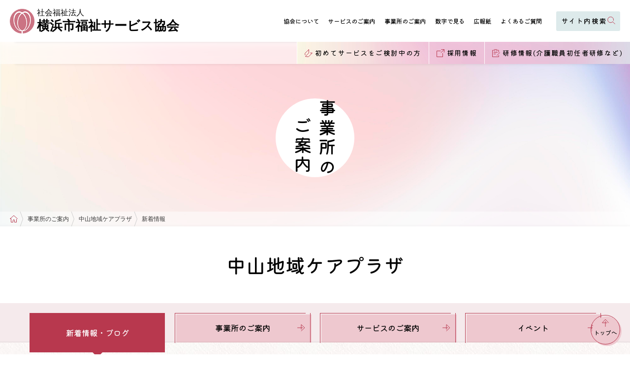

--- FILE ---
content_type: text/html; charset=utf-8
request_url: https://www.hama-wel.or.jp/branch/nakayama/news/?page_id=1
body_size: 15252
content:
<!DOCTYPE html>
<html lang="ja">
<head>
  <meta charset="utf-8">
  <meta http-equiv="X-UA-Compatible" content="IE=edge">
  <title>中山地域ケアプラザの新着情報｜横浜市福祉サービス協会</title>
  <meta name="description" content="【横浜市福祉サービス協会】中山地域ケアプラザの新着情報について。横浜市内での在宅介護サービスや介護施設をお探しなら、30年以上に渡る豊富な実績の「横浜市福祉サービス協会」にご相談ください。市内全区にケアマネージャーを配置した事業所を設けております。">
  <meta name="keywords" content="">
  <meta name="viewport" content="width=device-width, initial-scale=1">
  <meta name="format-detection" content="telephone=no">
  <link rel="stylesheet" href="/common/css/style.css?v=2.7">
  <!-- generated by Favicon Generator. For real. -->
  <link rel="apple-touch-icon" sizes="180x180" href="/common/icon/apple-touch-icon.png">
  <link rel="icon" type="image/png" sizes="32x32" href="/common/icon/favicon-32x32.png">
  <link rel="icon" type="image/png" sizes="16x16" href="/common/icon/favicon-16x16.png">
  <link rel="manifest" href="/common/icon/site.webmanifest">
  <link rel="mask-icon" href="/common/icon/safari-pinned-tab.svg" color="#ca7181">
  <link rel="shortcut icon" href="/common/icon/favicon.ico">
  <!-- font -->
  <link rel="preconnect" href="https://fonts.googleapis.com">
  <link rel="preconnect" href="https://fonts.gstatic.com" crossorigin>
  <link href="https://fonts.googleapis.com/css2?family=Kiwi+Maru:wght@500&display=swap" rel="stylesheet">
  <!-- /font -->
  <meta name="msapplication-TileColor" content="#EEC8CF">
  <meta name="msapplication-config" content="/icon/browserconfig.xml">
  <meta name="theme-color" content="#B7364D">
  <!-- /generated by Favicon Generator. For real. -->
  <!-- Open Graph Protocol -->
  <meta property="og:locale" content="ja_JP">
  <meta property="og:site_name" content="社会福祉法人 横浜市福祉サービス協会">
  <meta property="og:title" content="中山地域ケアプラザの新着情報｜横浜市福祉サービス協会">
  <meta property="og:type" content="website">
  <meta property="og:url" content="https://www.hama-wel.or.jp/branch/nakayama/news/?page_id=1">
  <meta property="og:image" content="https://www.hama-wel.or.jp/common/img/ogimage.png">
  <meta property="og:description" content="【横浜市福祉サービス協会】中山地域ケアプラザの新着情報について。横浜市内での在宅介護サービスや介護施設をお探しなら、30年以上に渡る豊富な実績の「横浜市福祉サービス協会」にご相談ください。市内全区にケアマネージャーを配置した事業所を設けております。">
  <!-- Microdata -->
  <meta itemprop="description" content="【横浜市福祉サービス協会】中山地域ケアプラザの新着情報について。横浜市内での在宅介護サービスや介護施設をお探しなら、30年以上に渡る豊富な実績の「横浜市福祉サービス協会」にご相談ください。市内全区にケアマネージャーを配置した事業所を設けております。">
  <link itemprop="url" href="https://www.hama-wel.or.jp/branch/nakayama/news/?page_id=1">
  <link itemprop="image" href="https://www.hama-wel.or.jp/common/img/ogimage.png">
  <link rel="canonical" href="https://www.hama-wel.or.jp/branch/nakayama/news/">

  
<link rel="stylesheet" href="/branch/css/style.css">

<script type="application/ld+json">
{
  "@context": "http://schema.org",
  "@type": "BreadcrumbList",
  "itemListElement": [
    {
      "@type": "ListItem",
      "position": 1,
      "item": {
        "@id": "https://www.hama-wel.or.jp/",
        "name": "横浜市福祉サービス協会 TOP"
      }
    }
    ,
    {
      "@type": "ListItem",
      "position": 2,
      "item": {
        "@id": "https://www.hama-wel.or.jp/branch/",
        "name": "横浜市の介護施設一覧"
      }
    }
    ,
    {
      "@type": "ListItem",
      "position": 3,
      "item": {
        "@id": "https://www.hama-wel.or.jp/branch/nakayama/",
        "name": "中山地域ケアプラザ"
      }
    }
    ,
    {
      "@type": "ListItem",
      "position": 4,
      "item": {
        "@id": "https://www.hama-wel.or.jp/branch/nakayama/news/",
        "name": "新着情報"
      }
    }
  ]
}
</script>

<!-- Google Tag Manager -->
<script>(function(w,d,s,l,i){w[l]=w[l]||[];w[l].push({'gtm.start':
new Date().getTime(),event:'gtm.js'});var f=d.getElementsByTagName(s)[0],
j=d.createElement(s),dl=l!='dataLayer'?'&l='+l:'';j.async=true;j.src=
'https://www.googletagmanager.com/gtm.js?id='+i+dl;f.parentNode.insertBefore(j,f);
})(window,document,'script','dataLayer','GTM-NS3CBQ6');</script>
<!-- End Google Tag Manager -->
</head>
<body class="disable-js">
<!-- Google Tag Manager (noscript) -->
<noscript><iframe src="https://www.googletagmanager.com/ns.html?id=GTM-NS3CBQ6"
height="0" width="0" style="display:none;visibility:hidden"></iframe></noscript>
<!-- End Google Tag Manager (noscript) -->

<div class="footer_txt" id="footer_txt">
<h1 class="footer_txt_h1">中山地域ケアプラザの新着情報｜横浜で在宅介護サービス・介護施設をお探しなら「横浜市福祉サービス協会」</h1>
<p class="footer_txt_txt">中山地域ケアプラザの新着情報｜「横浜市福祉サービス協会」 - 訪問介護・訪問看護・デイサービスなどの在宅介護サービスや特別養護老人ホームなどの介護施設の情報を多数掲載中！</p>
<p class="footer_txt_description">

<a href="/">横浜市福祉サービス協会</a>の「中山地域ケアプラザの新着情報」をご覧の皆さまへ<br>横浜市内での在宅介護サービス（訪問介護・訪問看護・デイサービスなど）や介護施設（特別養護老人ホーム・地域ケアプラザ・地域包括支援センターなど）をお探しなら「横浜市福祉サービス協会」にご相談ください。私たちは、介護保険が始まる前から横浜市で地域に根差した介護福祉サービスを提供している社会福祉法人で、市内全区にケアマネージャーを配置した事業所を設けております。30年以上に渡る介護分野での豊富な実績をもとに、質の高い介護サービスをご提供いたします。</p>
</div>
<ul class="footer_linklist_list" id="linklist">
  <li><a href="/service/homehelp/">ヘルパーによる訪問介護（ホームヘルプサービス）</a></li>
  <li><a href="/service/visit/">訪問看護サービス</a></li>
  <li><a href="/service/dayservice/">デイサービス</a></li>
  <li><a href="/service/shortstay/">ショートステイ</a></li>
  <li><a href="/service/smallcare/">小規模多機能型居宅介護</a></li>
  <li><a href="/service/home/">特別養護老人ホーム</a></li>
  <li><a href="/service/consultation/">地域包括支援センター</a></li>
  <li><a href="/branch/">横浜市の介護施設一覧</a></li>
  <li><a href="/training/beginner/">介護職員初任者研修</a></li>
  <li><a href="/training/careworker/">介護福祉士実務者研修</a></li>
  <li><a href="/branch/totsuka/">戸塚介護事務所</a></li>
  <li><a href="/branch/hps_sakae/">ヘルパーステーション栄</a></li>
  <li><a href="/branch/care_sakae/">ケアマネステーション栄</a></li>
  <li><a href="/branch/visitsakae/">訪問看護ステーションさかえ</a></li>
  <li><a href="/branch/hps_izumi/">ヘルパーステーション泉</a></li>
  <li><a href="/branch/visitkaigoizumi/">訪問介護看護いずみ</a></li>
  <li><a href="/branch/minami/">南介護事務所</a></li>
  <li><a href="/branch/heartplanminani/">はーとプランみなみ</a></li>
  <li><a href="/branch/hps_kounan/">ヘルパーステーションこうなん</a></li>
  <li><a href="/branch/kanazawa/">金沢介護事務所</a></li>
  <li><a href="/branch/visitkaigokanazawa/">訪問介護看護かなざわ</a></li>
  <li><a href="/branch/visitkanazawa/">訪問看護ステーション金沢</a></li>
  <li><a href="/branch/kanagawa/">神奈川介護事務所</a></li>
  <li><a href="/branch/care_katakura/">ケアマネステーション片倉</a></li>
  <li><a href="/branch/hps_tsurumi/">ヘルパーステーションつるみ</a></li>
  <li><a href="/branch/visitkaigoturumi/">訪問介護看護つるみ</a></li>
  <li><a href="/branch/care_tsurumi/">ケアマネステーションつるみ</a></li>
  <li><a href="/branch/visitturumi/">訪問看護ステーションつるみ</a></li>
  <li><a href="/branch/hodogaya/">保土ケ谷介護事務所</a></li>
  <li><a href="/branch/hps_seya/">ヘルパーステーション瀬谷</a></li>
  <li><a href="/branch/visitkaigoseya/">訪問介護看護せや</a></li>
  <li><a href="/branch/hps_asahi/">ヘルパーステーション旭</a></li>
  <li><a href="/branch/visitkaigoasahi/">訪問介護看護あさひ</a></li>
  <li><a href="/branch/visitasahi/">訪問看護ステーションあさひ</a></li>
  <li><a href="/branch/minamakimirai/">デイサービスみなまきみらい</a></li>
  <li><a href="/branch/midori/">緑介護事務所</a></li>
  <li><a href="/branch/visitkaigomidori/">訪問介護看護みどり</a></li>
  <li><a href="/branch/hps_aoba/">ヘルパーステーション青葉</a></li>
  <li><a href="/branch/kouhoku/">港北介護事務所</a></li>
  <li><a href="/branch/hps_tuduki/">ヘルパーステーション都筑</a></li>
  <li><a href="/branch/hps_isogo/">ヘルパーステーション磯子</a></li>
  <li><a href="/branch/hps_isogo2/">ヘルパーステーションいそご</a></li>
  <li><a href="/branch/hps_kotobuki/">ヘルパーステーション寿</a></li>
  <li><a href="/branch/hps_nishi/">ヘルパーステーションにし</a></li>
  <li><a href="/branch/visitnishi/">訪問看護ステーションにし</a></li>
  <li><a href="/branch/visitkaigonishi/">訪問介護看護にし</a></li>
  <li><a href="/branch/fukushiyogu/">福祉用具センター</a></li>
  <li><a href="/branch/yakou/">矢向地域ケアプラザ</a></li>
  <li><a href="/branch/fujidana/">藤棚地域ケアプラザ</a></li>
  <li><a href="/branch/nakayama/">中山地域ケアプラザ</a></li>
  <li><a href="/branch/deiki/">泥亀地域ケアプラザ</a></li>
  <li><a href="/branch/maioka/">舞岡柏尾地域ケアプラザ</a></li>
  <li><a href="/branch/isogo/">磯子地域ケアプラザ</a></li>
  <li><a href="/branch/mamedo/">大豆戸地域ケアプラザ</a></li>
  <li><a href="/branch/honmokuhara/">本牧原地域ケアプラザ</a></li>
  <li><a href="/branch/kosugaya/">小菅ケ谷地域ケアプラザ</a></li>
  <li><a href="/branch/shinkoyasu/">新子安地域ケアプラザ</a></li>
  <li><a href="/branch/tsurugamine/">鶴ケ峰地域ケアプラザ</a></li>
  <li><a href="/branch/izumityuuou/">いずみ中央地域ケアプラザ</a></li>
  <li><a href="/branch/ooba/">大場地域ケアプラザ</a></li>
  <li><a href="/branch/shinei/">新栄地域ケアプラザ</a></li>
  <li><a href="/branch/kounann/">港南中央地域ケアプラザ</a></li>
  <li><a href="/branch/hoshikawa/">星川地域ケアプラザ</a></li>
  <li><a href="/branch/tobehontyou/">戸部本町地域ケアプラザ</a></li>
  <li><a href="/branch/urafunecp/">浦舟地域ケアプラザ</a></li>
  <li><a href="/branch/shimizugaoka/">清水ケ丘地域ケアプラザ</a></li>
  <li><a href="/branch/izumino/">いずみ野地域ケアプラザ</a></li>
  <li><a href="/branch/hanamizuki/">いずみ中央 花みずき</a></li>
  <li><a href="/branch/shinturumi/">新鶴見ホーム</a></li>
  <li><a href="/branch/shinbasi/">横浜市新橋ホーム</a></li>
  <li><a href="/branch/urafunehome/">横浜市浦舟ホーム</a></li>
  <li><a href="/branch/visitnaka/">訪問看護ステーションなか</a></li>
  <li><a href="/branch/naka/">中介護事務所</a></li>
  <li><a href="/branch/visitkaigonaka/">訪問介護看護なか</a></li>
</ul>
<div class="svg" aria-hidden="true">
  <svg xmlns="http://www.w3.org/2000/svg" xmlns:xlink="http://www.w3.org/1999/xlink"><symbol viewBox="0 0 60 61" id="deco01" xmlns="http://www.w3.org/2000/svg"><path d="M38 60.5l6-12H32l6 12zM22 60.5l6-12H16l6 12zM54 44.5l6-12H48l6 12zM38 44.5l6-12H32l6 12zM22 44.5l6-12H16l6 12zM6 44.5l6-12H0l6 12zM60 16.5H48l6 12 6-12zM38 28.5l6-12H32l6 12zM22 28.5l6-12H16l6 12zM6 28.5l6-12H0l6 12zM38 12.5l6-12H32l6 12zM22 12.5l6-12H16l6 12z"/></symbol><symbol viewBox="0 0 48 47" id="deco02" xmlns="http://www.w3.org/2000/svg"><path d="M38.88 37.88a6 6 0 000 8.48l8.48-8.48a6 6 0 00-8.48 0zM26.88 37.88a6 6 0 000 8.48l8.48-8.48a6 6 0 00-8.48 0zM14.88 37.88a6 6 0 000 8.48l8.48-8.48a6 6 0 00-8.48 0zM2.88 37.88a6 6 0 000 8.48l8.48-8.48a6 6 0 00-8.48 0zM38.88 25.88a6 6 0 000 8.48l8.48-8.48a6 6 0 00-8.48 0zM26.88 25.88a6 6 0 000 8.48l8.48-8.48a6 6 0 00-8.48 0zM14.88 25.88a6 6 0 000 8.48l8.48-8.48a6 6 0 00-8.48 0zM2.88 25.88a6 6 0 000 8.48l8.48-8.48a6 6 0 00-8.48 0zM38.88 13.88a6 6 0 000 8.48l8.48-8.48a6 6 0 00-8.48 0zM26.88 13.88a6 6 0 000 8.48l8.48-8.48a6 6 0 00-8.48 0zM14.88 13.88a6 6 0 000 8.48l8.48-8.48a6 6 0 00-8.48 0zM2.88 13.88a6 6 0 000 8.48l8.48-8.48a6 6 0 00-8.48 0zM47.36 1.88a6 6 0 00-8.48 8.48zM26.88 1.88a6 6 0 000 8.48l8.48-8.48a6 6 0 00-8.48 0zM14.88 1.88a6 6 0 000 8.48l8.48-8.48a6 6 0 00-8.48 0zM2.88 1.88a6 6 0 000 8.48l8.48-8.48a6 6 0 00-8.48 0z"/></symbol><symbol viewBox="0 0 50 50" id="deco03" xmlns="http://www.w3.org/2000/svg"><circle cx="46" cy="46" r="4"/><circle cx="32" cy="46" r="4"/><circle cx="18" cy="46" r="4"/><circle cx="4" cy="46" r="4"/><circle cx="46" cy="32" r="4"/><circle cx="32" cy="32" r="4"/><circle cx="18" cy="32" r="4"/><circle cx="4" cy="32" r="4"/><circle cx="46" cy="18" r="4"/><circle cx="32" cy="18" r="4"/><circle cx="18" cy="18" r="4"/><circle cx="4" cy="18" r="4"/><circle cx="46" cy="4" r="4"/><circle cx="32" cy="4" r="4"/><circle cx="18" cy="4" r="4"/><circle cx="4" cy="4" r="4"/></symbol><symbol viewBox="0 0 72 73" id="deco04" xmlns="http://www.w3.org/2000/svg"><path d="M48 68l-12-8-12 8-12-8-12 8v4l12-8 12 8 12-8 12 8 12-8 12 8v-4l-12-8-12 8zM48 56l-12-8-12 8-12-8-12 8v4l12-8 12 8 12-8 12 8 12-8 12 8v-4l-12-8-12 8zM48 44l-12-8-12 8-12-8-12 8v4l12-8 12 8 12-8 12 8 12-8 12 8v-4l-12-8-12 8zM48 32l-12-8-12 8-12-8-12 8v4l12-8 12 8 12-8 12 8 12-8 12 8v-4l-12-8-12 8zM48 20l-12-8-12 8-12-8-12 8v4l12-8 12 8 12-8 12 8 12-8 12 8v-4l-12-8-12 8zM60 0L48 8 36 0 24 8 12 0 0 8v4l12-8 12 8 12-8 12 8 12-8 12 8V8L60 0z"/></symbol><symbol viewBox="0 0 38 38" id="deco05" xmlns="http://www.w3.org/2000/svg"><path d="M32 32h6v6h-6zM16 32h6v6h-6zM0 32h6v6H0zM32 16h6v6h-6zM16 16h6v6h-6zM0 16h6v6H0zM32 0h6v6h-6zM16 0h6v6h-6zM0 0h6v6H0z"/></symbol><symbol viewBox="0 0 72 58" id="deco06" xmlns="http://www.w3.org/2000/svg"><path d="M60.34 55a8 8 0 0011.32 0L66 44.34zM40.34 55a8 8 0 0011.32 0L46 44.34zM20.34 55a8 8 0 0011.32 0L26 44.34zM.34 55a8 8 0 0011.32 0L6 44.34zM60.34 33a8 8 0 0011.32 0L66 22.34zM40.34 33a8 8 0 0011.32 0L46 22.34zM20.34 33a8 8 0 0011.32 0L26 22.34zM.34 33a8 8 0 0011.32 0L6 22.34zM71.66 11L66 .34 60.34 11a8 8 0 0011.32 0zM40.34 11a8 8 0 0011.32 0L46 .34zM20.34 11a8 8 0 0011.32 0L26 .34zM.34 11a8 8 0 0011.32 0L6 .34z"/></symbol><symbol viewBox="0 0 48 49" id="deco07" xmlns="http://www.w3.org/2000/svg"><path d="M24 44.62l-12-8-12 8v4l12-8 12 8 12-8 12 8v-4l-12-8-12 8zM24 32.62l-12-8-12 8v4l12-8 12 8 12-8 12 8v-4l-12-8-12 8z"/><path d="M24 20.62l-12-8-12 8v4l12-8 12 8 12-8 12 8v-4l-12-8-12 8zM36 .62l-12 8-12-8-12 8v4l12-8 12 8 12-8 12 8v-4l-12-8z"/></symbol><symbol viewBox="0 0 99 67" id="deco08" xmlns="http://www.w3.org/2000/svg"><path d="M69 67h-5L94 0h5L69 67zM53 67h-5L78 0h5L53 67zM37 67h-5L62 0h5L37 67zM21 67h-5L46 0h5L21 67zM5 67H0L30 0h5L5 67z"/></symbol><symbol viewBox="0 0 77 69" id="deco09" xmlns="http://www.w3.org/2000/svg"><path d="M73.5 68.5c-4.86 0-7.4-2.9-9.26-5s-2.7-3-4.74-3-3 1-4.75 3-4.4 5-9.26 5-7.4-2.9-9.26-5-2.69-3-4.74-3-3 1-4.74 3-4.39 5-9.25 5-7.41-2.9-9.26-5-2.69-3-4.74-3a3 3 0 010-6c4.86 0 7.4 2.9 9.26 5s2.69 3 4.74 3 3-1 4.74-3 4.39-5 9.25-5 7.41 2.9 9.26 5 2.69 3 4.74 3 3-1 4.75-3 4.39-5 9.26-5 7.4 2.9 9.25 5 2.7 3 4.75 3a3 3 0 010 6zM73.5 50.5c-4.86 0-7.4-2.9-9.26-5s-2.7-3-4.74-3-3 1-4.75 3-4.4 5-9.26 5-7.4-2.9-9.26-5-2.69-3-4.74-3-3 1-4.74 3-4.39 5-9.25 5-7.41-2.9-9.26-5-2.69-3-4.74-3a3 3 0 010-6c4.86 0 7.4 2.9 9.26 5s2.69 3 4.74 3 3-1 4.74-3 4.39-5 9.25-5 7.41 2.9 9.26 5 2.69 3 4.74 3 3-1 4.75-3 4.39-5 9.26-5 7.4 2.9 9.25 5 2.7 3 4.75 3a3 3 0 010 6zM73.5 32.5c-4.86 0-7.4-2.9-9.26-5s-2.7-3-4.74-3-3 1-4.75 3-4.4 5-9.26 5-7.4-2.9-9.26-5-2.69-3-4.74-3-3 1-4.74 3-4.39 5-9.25 5-7.41-2.9-9.26-5-2.69-3-4.74-3a3 3 0 010-6c4.86 0 7.4 2.9 9.26 5s2.69 3 4.74 3 3-1 4.74-3 4.39-5 9.25-5 7.41 2.9 9.26 5 2.69 3 4.74 3 3-1 4.75-3 4.39-5 9.26-5 7.4 2.9 9.25 5 2.7 3 4.75 3a3 3 0 010 6zM73.5 14.5c-4.86 0-7.4-2.9-9.26-5s-2.7-3-4.74-3-3 1-4.75 3-4.4 5-9.26 5-7.4-2.9-9.26-5-2.69-3-4.74-3-3 1-4.74 3-4.39 5-9.25 5-7.41-2.9-9.26-5-2.69-3-4.74-3a3 3 0 010-6c4.86 0 7.4 2.9 9.26 5s2.69 3 4.74 3 3-1 4.74-3 4.39-5 9.25-5 7.41 2.9 9.26 5 2.69 3 4.74 3 3-1 4.75-3 4.39-5 9.26-5 7.4 2.9 9.25 5 2.7 3 4.75 3a3 3 0 010 6z"/></symbol><symbol viewBox="0 0 73 73" id="deco10" xmlns="http://www.w3.org/2000/svg"><path d="M19 73H1l18-18v18zM37 55H19l18-18v18zM19 55H1l18-18v18zM55 37H37l18-18v18zM37 37H19l18-18v18zM19 37H1l18-18v18zM73 19H55L73 1v18zM55 19H37L55 1v18zM37 19H19L37 1v18zM19 19H1L19 1v18z"/></symbol><symbol id="ico_arrow" viewBox="0 0 16 16" xmlns="http://www.w3.org/2000/svg"><defs><style>.akcls-1,.akcls-2{fill:none;stroke-linecap:round}.akcls-1{stroke-linejoin:round}.akcls-2{stroke-miterlimit:10}</style></defs><path class="akcls-1" d="M14.5 8L8 1 1.5 8h9.74"/><path class="akcls-2" d="M8 5v10.5"/></symbol><symbol id="ico_blank" viewBox="0 0 16 16" xmlns="http://www.w3.org/2000/svg"><defs><style>.alcls-1,.alcls-2{fill:none;stroke-linecap:round}.alcls-1{stroke-linejoin:round}.alcls-2{stroke-miterlimit:10}</style></defs><path class="alcls-1" d="M15.29 6.28L15.5.5 9.72.71"/><path class="alcls-2" d="M14.78 1.22L9 7"/><path class="alcls-1" d="M12.5 8.5v7H.5v-12H8"/></symbol><symbol viewBox="0 0 25.201 25.402" id="ico_branchlist" xmlns="http://www.w3.org/2000/svg"><defs><clipPath id="ama"><path data-name="長方形 25" fill="none" stroke="#666" d="M0 0h25.201v25.402H0z"/></clipPath></defs><g data-name="グループ 1208"><g data-name="グループ 1203"><g data-name="グループ 1202" clip-path="url(#ama)"><path data-name="パス 950" d="M.401 2.07V.402h24.4V2.07" fill="none" stroke="#666" stroke-linecap="round" stroke-linejoin="round"/></g></g><path data-name="線 54" fill="none" stroke="#666" stroke-linecap="round" stroke-linejoin="round" d="M18.813 14.153v-2.085"/><path data-name="線 55" fill="none" stroke="#666" stroke-linecap="round" stroke-linejoin="round" d="M14.302 14.153v-2.085"/><path data-name="線 56" fill="none" stroke="#666" stroke-linecap="round" stroke-linejoin="round" d="M9.792 14.153v-2.085"/><path data-name="線 57" fill="none" stroke="#666" stroke-linecap="round" stroke-linejoin="round" d="M5.281 14.153v-2.085"/><path data-name="線 58" fill="none" stroke="#666" stroke-linecap="round" stroke-linejoin="round" d="M18.813 8.74V6.655"/><path data-name="線 59" fill="none" stroke="#666" stroke-linecap="round" stroke-linejoin="round" d="M14.302 8.74V6.655"/><path data-name="線 60" fill="none" stroke="#666" stroke-linecap="round" stroke-linejoin="round" d="M9.792 8.74V6.655"/><path data-name="線 61" fill="none" stroke="#666" stroke-linecap="round" stroke-linejoin="round" d="M5.281 8.74V6.655"/><g data-name="グループ 1205"><g data-name="マスクグループ 1204" clip-path="url(#ama)" fill="none" stroke="#666" stroke-linecap="round" stroke-linejoin="round"><path data-name="線 62" d="M6.745 25.001h8.156"/><path data-name="パス 951" d="M24.801 25.001V3.32H.401v21.681h2.787"/><path data-name="パス 952" d="M6.745 25v-6.67h11.711V25H24.8"/><path data-name="線 63" d="M12.601 25v-5.003"/></g></g><path data-name="線 64" fill="none" stroke="#666" stroke-linecap="round" stroke-linejoin="round" d="M5.281 6.655h3.416"/><path data-name="線 65" fill="none" stroke="#666" stroke-linecap="round" stroke-linejoin="round" d="M5.281 8.74h4.88"/><path data-name="線 66" fill="none" stroke="#666" stroke-linecap="round" stroke-linejoin="round" d="M5.281 11.898h3.416"/><path data-name="線 67" fill="none" stroke="#666" stroke-linecap="round" stroke-linejoin="round" d="M5.394 14.16h4.88"/><path data-name="線 68" fill="none" stroke="#666" stroke-linecap="round" stroke-linejoin="round" d="M14.309 6.655h3.416"/><path data-name="線 69" fill="none" stroke="#666" stroke-linecap="round" stroke-linejoin="round" d="M14.309 8.74h4.88"/><path data-name="線 70" fill="none" stroke="#666" stroke-linecap="round" stroke-linejoin="round" d="M14.309 11.898h3.416"/><path data-name="線 71" fill="none" stroke="#666" stroke-linecap="round" stroke-linejoin="round" d="M14.422 14.16h4.88"/><g data-name="グループ 1207"><g data-name="グループ 1206" clip-path="url(#ama)" fill="none" stroke="#666" stroke-linecap="round" stroke-linejoin="round"><path data-name="線 72" d="M8.015.402V2.07"/><path data-name="線 73" d="M16.749.402V2.07"/></g></g></g></symbol><symbol id="ico_camera" viewBox="0 0 140 140" xmlns="http://www.w3.org/2000/svg"><defs><style>.ancls-1{fill:none;stroke-linecap:round;stroke-linejoin:round}</style></defs><path class="ancls-1" d="M55 45.5l4-11h22l4 11M102.5 37.5l-66 66"/><circle class="ancls-1" cx="96" cy="55" r="3.5"/><path class="ancls-1" d="M44.5 95.5h-2a7 7 0 01-7-7v-36a7 7 0 017-7h34.88M101.22 46.05a7 7 0 014.28 6.45v36a7 7 0 01-7 7h-47M85.38 45.5h9.12M83.06 62.61A15 15 0 0163 83.25M59.39 80.61a15 15 0 0121.22-21.22"/></symbol><symbol id="ico_check" viewBox="0 0 16 16" xmlns="http://www.w3.org/2000/svg"><defs><style>.aocls-1{fill:none;stroke-linecap:round;stroke-miterlimit:10}</style></defs><path class="aocls-1" d="M2.43 8.03l3.33 4.42L14.5 2.5"/></symbol><symbol id="ico_fax" viewBox="0 0 16 16" xmlns="http://www.w3.org/2000/svg"><defs><style>.apcls-1{fill:none;stroke-linecap:round;stroke-miterlimit:10}</style></defs><path class="apcls-1" d="M13.5 7.5a2.09 2.09 0 012 2.16v3.68a2.09 2.09 0 01-2 2.16h-11a2.09 2.09 0 01-2-2.16V9.66a2.09 2.09 0 012-2.16"/><path class="apcls-1" d="M11.5 9.5h-7v-9h7v6.12M6 3.5h4M6 5.5h2"/></symbol><symbol id="ico_finger" viewBox="0 0 50 50" xmlns="http://www.w3.org/2000/svg"><defs><style>.aqcls-1{fill:none;stroke-miterlimit:10}</style></defs><path class="aqcls-1" d="M28.81 30.21L33.05 26l.71-.71A3 3 0 0029.51 21l-4.94 5"/><path class="aqcls-1" d="M33.05 34.46l2.12-2.13 2.12-2.12A3 3 0 1033.05 26l-4.24 4.24"/><path class="aqcls-1" d="M33.05 34.46l2-2a3.14 3.14 0 014.25-.23 3 3 0 01.11 4.36l-.72.72a20.9 20.9 0 01-3 2.51l-8 5.43A12 12 0 0112.6 44l-1.2-1.15a13 13 0 01-4-9.37V16a3 3 0 013-3 3 3 0 013 3v5.75a2 2 0 002.82 1.83l2.22-1a11 11 0 003.3-2.27l12.7-12.7a3 3 0 014.36.11 3.12 3.12 0 01-.21 4.28l-9.08 9-4.94 5"/></symbol><symbol id="ico_first" viewBox="0 0 16 16" xmlns="http://www.w3.org/2000/svg"><defs><style>.arcls-1{fill:none;stroke-linecap:round;stroke-linejoin:round}</style></defs><path class="arcls-1" d="M11.65 7.67h3.8l-7.78 7.78-6.36-.71 7.07-7.07V.6L.6 8.38l.35 3.18"/></symbol><symbol id="ico_home" viewBox="0 0 16 16" xmlns="http://www.w3.org/2000/svg"><defs><style>.ascls-1,.ascls-2{fill:none;stroke-linecap:round}.ascls-1{stroke-linejoin:round}.ascls-2{stroke-miterlimit:10}</style></defs><path class="ascls-1" d="M15.5 7.5L8 1 .5 7.5h1.74"/><path class="ascls-2" d="M2.5 7.5v7h4V11a1.5 1.5 0 013 0v3.5h4v-6"/></symbol><symbol id="ico_important" viewBox="0 0 27 24.09" xmlns="http://www.w3.org/2000/svg"><defs><style>.atcls-1,.atcls-2{fill:none;stroke-linecap:round}.atcls-1{stroke-linejoin:round}.atcls-2{stroke-miterlimit:10}</style></defs><path class="atcls-1" d="M15.5 11.09a2 2 0 00-4 0l1.33 6.67a.67.67 0 001.34 0z"/><circle class="atcls-1" cx="13.5" cy="21.59" r="1.5"/><path class="atcls-2" d="M23.79 18.09L14.16 1.41c-.2-.34-.44-.54-.66-.54s-.46.2-.66.54L.7 22.44a.91.91 0 00-.14.85.9.9 0 00.8.3h24.28a.9.9 0 00.8-.3.91.91 0 00-.14-.85l-.56-1"/></symbol><symbol id="ico_index" viewBox="0 0 16 16" xmlns="http://www.w3.org/2000/svg"><defs><style>.aucls-1{fill:none;stroke-linecap:round;stroke-linejoin:round}</style></defs><path class="aucls-1" d="M5.5 11.5h9"/><circle class="aucls-1" cx="2.5" cy="11.5" r="1"/><path class="aucls-1" d="M5.5 7.5h9"/><circle class="aucls-1" cx="2.5" cy="7.5" r="1"/><path class="aucls-1" d="M5.5 3.5h9"/><circle class="aucls-1" cx="2.5" cy="3.5" r="1"/></symbol><symbol viewBox="0 0 96 80" id="ico_movie" xmlns="http://www.w3.org/2000/svg"><path d="M64.6 32.66c-3.98 0-7.22-3.24-7.22-7.22s3.24-7.22 7.22-7.22 7.22 3.24 7.22 7.22-3.24 7.22-7.22 7.22zm0-13.44c-3.43 0-6.22 2.79-6.22 6.22s2.79 6.22 6.22 6.22 6.22-2.79 6.22-6.22-2.79-6.22-6.22-6.22zM49 32.66c-3.98 0-7.22-3.24-7.22-7.22s3.24-7.22 7.22-7.22 7.22 3.24 7.22 7.22-3.24 7.22-7.22 7.22zm0-13.44c-3.43 0-6.22 2.79-6.22 6.22s2.79 6.22 6.22 6.22 6.22-2.79 6.22-6.22-2.79-6.22-6.22-6.22z"/><path d="M49 28.25c-1.54 0-2.8-1.26-2.8-2.8s1.26-2.8 2.8-2.8c.28 0 .5.22.5.5s-.22.5-.5.5c-.99 0-1.8.81-1.8 1.8s.81 1.8 1.8 1.8 1.8-.81 1.8-1.8c0-.28.22-.5.5-.5s.5.22.5.5c0 1.55-1.26 2.8-2.8 2.8zM74.48 62.34H38.17a4.89 4.89 0 01-4.89-4.89V39.62c0-2.7 2.19-4.89 4.89-4.89h36.31c2.7 0 4.89 2.19 4.89 4.89v17.83c0 2.7-2.19 4.89-4.89 4.89zM38.17 35.73c-2.15 0-3.89 1.75-3.89 3.89v17.83c0 2.15 1.75 3.89 3.89 3.89h36.31c2.15 0 3.89-1.75 3.89-3.89V39.62c0-2.15-1.75-3.89-3.89-3.89H38.17zM30.73 40.06c-.07 0-.15-.02-.22-.05l-4.21-2.05a.5.5 0 11.44-.9l4.21 2.05a.5.5 0 01-.22.95zM26.52 60.06a.5.5 0 01-.22-.95l4.21-2.05a.5.5 0 11.44.9l-4.21 2.05c-.07.03-.15.05-.22.05zM18 58.3c-1.6 0-2.9-1.3-2.9-2.9V41.67c0-1.6 1.3-2.9 2.9-2.9.07 0 .13.01.19.04l10.92 4.57c.25.11.37.4.27.65-.11.25-.4.37-.65.27l-10.82-4.53c-1 .05-1.8.88-1.8 1.9V55.4c0 1.01.8 1.84 1.8 1.89l10.82-4.53c.26-.11.55.01.65.27.11.25-.01.55-.27.65l-10.92 4.57c-.06.03-.13.04-.19.04z"/></symbol><symbol id="ico_phone" viewBox="0 0 16 16" xmlns="http://www.w3.org/2000/svg"><defs><style>.awcls-1{fill:none;stroke-linecap:round;stroke-miterlimit:10}</style></defs><path class="awcls-1" d="M1.91 8.7a12.31 12.31 0 0011 6.74H13a2 2 0 00.51-.2 5.18 5.18 0 001.19-1.17 2.17 2.17 0 000-3.07l-.08-.08-.43-.43c-2-2-4.13 0-4.15.06C7.79 11 5 8.13 5.44 5.92c0 0 1.77-2.37 0-4.12l-.35-.35L5 1.29a2.17 2.17 0 00-3.07 0A6 6 0 00.76 2.5a1.9 1.9 0 00-.18.57v.06a12.09 12.09 0 00.47 3.37"/></symbol><symbol id="ico_pin" viewBox="0 0 16 16" xmlns="http://www.w3.org/2000/svg"><defs><style>.axcls-1,.axcls-2{fill:none;stroke-miterlimit:10}.axcls-2{stroke-linecap:round}</style></defs><circle class="axcls-1" cx="8" cy="6" r="1.5"/><path class="axcls-2" d="M10.92 10.26C12.21 9 13.5 7.88 13.5 6a5.5 5.5 0 00-11 0c0 2.3 1.93 3.52 3.43 5.09.8.85 1.57 4.41 1.57 4.41h1a24.18 24.18 0 011-3.36"/></symbol><symbol id="ico_recruit" viewBox="0 0 26.35 28.73" xmlns="http://www.w3.org/2000/svg"><defs><style>.aycls-1{fill:none;stroke:#000;stroke-linecap:round;stroke-linejoin:round}</style></defs><path class="aycls-1" d="M19 17.14a5.56 5.56 0 015.43 4.38l1.43 6.71M13.18.5a6.34 6.34 0 016.34 6.34c0 5.54-3.17 6.34-3.17 7.92M13.18.5a6.34 6.34 0 00-6.34 6.34c0 5.54 3.17 6.34 3.17 7.92a2.39 2.39 0 01-2.38 2.38h-.27a5.55 5.55 0 00-5.42 4.38L.5 28.23"/></symbol><symbol id="ico_search" viewBox="0 0 16 16" xmlns="http://www.w3.org/2000/svg"><defs><style>.azcls-1{fill:none;stroke-linecap:round;stroke-linejoin:round}</style></defs><path class="azcls-1" d="M10.88 10.73l4.65 4.65M10.88 10.73a5.91 5.91 0 111.66-4.11 6 6 0 01-.18 1.48"/></symbol><symbol id="ico_training" viewBox="0 0 16 16" xmlns="http://www.w3.org/2000/svg"><defs><style>.bacls-1{fill:none;stroke:#b7364d;stroke-linecap:round;stroke-miterlimit:10}</style></defs><path class="bacls-1" d="M5.691 3.632H4.5a.841.841 0 01-.868-.811V1.443A.841.841 0 014.5.632h4.772a.841.841 0 01.868.811v1.378a.841.841 0 01-.868.811H8.065M11.874 2.007h1.31v4.166M1.902 2.186H.588v13.362h12.596v-3.155M15.397 6.925l-5.778 5.778M3.287 6.541h7.198M3.287 9.653h3.599"/></symbol></svg></div>
<header id="header" class="header  defo" :class="activeClass">
  <p class="header_logo">
    <a href="/">
      <img class="header_logo_mark" src="/common/img/ico_logo@2x.png" aria-hidden="true" alt="介護のことなら横浜市福祉サービス協会">
      <span class="header_logo_small">社会福祉法人</span>
      <span class="header_logo_big">横浜市福祉サービス協会</span>
    </a>
  </p>
  <p class="header_branchlist"><a href="/branch/" rel="noopener"><svg class="ico_branchlist" aria-hidden="true">
    <use xlink:href="#ico_branchlist"></use>
  </svg>事業所一覧</a></p>
  <p class="header_recruit"><a href="/recruit/" target="_blank" rel="noopener"><svg class="ico_recruit" aria-hidden="true">
    <use xlink:href="#ico_recruit"></use>
  </svg>採用情報</a></p>
  <button 
    class="header_btn" 
    aria-controls="global-menu"
    v-on:click="toggleMenu" 
    :class="activeClass"
    :aria-expanded="isActive ? 'true' : 'false'"
  >
    <span>ヘッダーメニューを開く</span>
  </button>
  <nav id="global-menu" class="header_nav" :class="activeClass">
    <ul class="header_gnav">
      <nav-accordion url="/about/policy/" controls="about-menu">
        <template v-slot:trigger>協会について</template>
        <div slot="target" id="about-menu" class="header_lowernav">
          <ul class="header_lowernav_list">
            <li class="__index"><a href="/about/policy/">協会について トップ</a></li>
            <li><a href="/about/policy/">協会のご案内</a></li>
            <li><a href="/about/service/">協会の取組</a></li>
            <li><a href="/about/outline/">協会情報</a></li>
          </ul>
        </div>
      </nav-accordion>
      <nav-accordion url="/service/" controls="service-menu">
				<template v-slot:trigger>サービスのご案内</template>
        <div slot="target" id="service-menu" class="header_lowernav __service">
          <ul class="header_lowernav_list">
            <li class="__index"><a href="/service/">サービスのご案内 トップ</a></li>
            <li><a href="/service/careplan/">ケアプラン作成</a></li>
            <li><a href="/service/homehelp/">訪問介護</a></li>
            <li><a href="/service/visit/">訪問看護</a></li>
            <li><a href="/service/round/">定期巡回・随時対応型<br class="noSP noTab">訪問介護看護</a></li>
            <li><a href="/service/night/">夜間対応型訪問介護</a></li>
            <li><a href="/service/dayservice/">デイサービス</a></li>
            <li><a href="/service/cognitive/">認知症対応型デイサービス</a></li>
            <li><a href="/service/shortstay/">ショートステイ</a></li>
            <li><a href="/service/welfaretool/">福祉用具貸与・販売・<br class="noSP noTab">住宅改修</a></li>
            <li><a href="/service/home/">特別養護老人ホーム</a></li>
            <li><a href="/service/consultation/">地域包括支援センター<br>(福祉総合相談窓口)・<br>介護予防支援</a></li>
            <li><a href="/service/involvement/">地域活動・交流事業</a></li>
            <li><a href="/service/support/">生活支援体制整備</a></li>
            <li><a href="/sendsupport/">⾼齢者⽤賃貸住宅<br class="noSP noTab">⽣活援助員派遣</a></li>
          </ul>
        </div>
			</nav-accordion>
      <li><a href="/branch/">事業所のご案内</a></li>
      <li><a href="/data/">数字で見る</a></li>
      <li><a href="/tulip/">広報紙</a></li>
      <li><a href="/faq/">よくあるご質問</a></li>
    </ul>
    <ul class="header_subnav">
      <li>
        <a href="/service/consultation/">
          <svg class="ico_first" aria-hidden="true">
            <use xlink:href="#ico_first"></use>
          </svg>
          <span>初めてサービスをご検討中の方</span>
        </a>
      </li>
      <li>
        <a href="/recruit/" target="_blank" rel="noopener">
          <svg class="ico_blank" aria-hidden="true">
            <use xlink:href="#ico_blank"></use>
          </svg>
          <span>採用情報</span>
        </a>
      </li>
      <li>
        <a href="/training/">
          <svg class="ico_training" aria-hidden="true">
            <use xlink:href="#ico_training"></use>
          </svg>
          <span>研修情報(介護職員初任者研修など)</span>
        </a>
      </li>
    </ul>
    <div class="header_search">
      <form id="cse-search-box" action="/search/">
        <input type="hidden" name="cx" value="92a6a1565f5cde603" />
        <input type="hidden" name="ie" value="UTF-8" />
        <input type="text" name="q" placeholder="サイト内検索" class="header_search_input">
        <button type="submit" name="sa" value="Search" class="header_search_btn">
          <svg class="ico_search" aria-label="入力した文字列を検索する">
            <use xlink:href="#ico_search"></use>
          </svg>
        </button>
      </form>
    </div>
  </nav>
</header><main class="main" id="main">
    <div class="main_header __noSpace">
        <p class="main_header_tit">
            <span class="main_header_tit_in"><span class="line">事業所の</span><br><span class="line">ご案内</span></span>
        </p>
        <nav class="main_header_breadcrumbs">
            <ol class="main_header_breadcrumbs_list">
                <li><a href="/">
                <svg class="ico_home" aria-label="ホーム">
                    <use xlink:href="#ico_home"></use>
                </svg>
                </a></li>
                <li><a href="/branch/">事業所のご案内</a></li>
                <li><a href="/branch/nakayama/">中山地域ケアプラザ</a></li>
                <li><span>新着情報</span></li>
            </ol>
        </nav>
    </div>
    <h1 class="branch-tit">
        <span class="branch-tit_txt">中山地域ケアプラザ</span>
    </h1>
    <div class="branch-tab">
      <ul class="branch-tab_list">
        <li class="branch-tab_list_item __isCurrent"><span>新着情報<br class="noPC">・ブログ</span></li>
        <li class="branch-tab_list_item">
            <a href="../">
                事業所<br class="noPC">のご案内
                <svg class="ico_arrow" aria-hidden="true">
                    <use xlink:href="#ico_arrow"></use>
                </svg>
            </a>
        </li>
        <li class="branch-tab_list_item">
        	<a href="../service/">
            サービス<br class="noPC">のご案内
            <svg class="ico_arrow" aria-hidden="true">
                <use xlink:href="#ico_arrow"></use>
            </svg>
          	</a>
        </li>
        
        <li class="branch-tab_list_item">
        <a href="../event/">
            イベント
            <svg class="ico_arrow" aria-hidden="true">
                <use xlink:href="#ico_arrow"></use>
            </svg>
          </a>
        </li>
        
        
      </ul>
    </div>
    
    <section class="section-l">
        <h2 class="hl01">
            <span class="hl01_in">
                <span class="hl01_txt">お知らせ</span>
                <div class="deco hl01_deco __right __deg45" v-prlx.mobile>
                    <svg class="deco_svg __deco03 __isGreen">
                        <use xlink:href="#deco03"></use>
                    </svg>
                </div>
            </span>
        </h2>
        <div class="container-m section-m">
            <div class="branch-news">
            
                <div class="branch-news_clm">
                    <h3 class="branch-news_hl">新着情報</h3>
                    



<ul class="branch-news_list">





<li>
    <time datetime="2026-01-09" class="branch-news_date">26/01/09</time>
    
    <a href="/uploads/cce60816fcc5c7ec97b899e96446f2c7cf211c50.pdf" target="_blank" rel="noopener" class="branch-news_link">【子育て】パパの子育て123　を開催します♪</a>
    
</li>

</mt:If>






<li>
    <time datetime="2026-01-09" class="branch-news_date">26/01/09</time>
    
    <a href="/uploads/a33d71d460c35574a6d073faf42d5206a6932231.pdf" target="_blank" rel="noopener" class="branch-news_link">【誰でも】あみものでマチトモを開催します♪</a>
    
</li>

</mt:If>






<li>
    <time datetime="2026-01-09" class="branch-news_date">26/01/09</time>
    
    <a href="/uploads/a1fdc7579f481b830d1998211383d22e1cc95cd4.pdf" target="_blank" rel="noopener" class="branch-news_link">【誰でも】エンディングノートの活用＆無料相談会の開催について</a>
    
</li>

</mt:If>






<li>
    <time datetime="2026-01-09" class="branch-news_date">26/01/09</time>
    
    <a href="/uploads/da09155377490d98a65bbe29305082daf8c6c423.pdf" target="_blank" rel="noopener" class="branch-news_link">令和8年4月の貸し部屋状況(令和8年1月8日現在)を更新しました。</a>
    
</li>

</mt:If>






<li>
    <time datetime="2026-01-09" class="branch-news_date">26/01/09</time>
    
    <a href="/uploads/347be02d69ae060ab279e772f558708d4d4dc837.pdf" target="_blank" rel="noopener" class="branch-news_link">令和8年3月の貸し部屋状況(令和8年1月8日現在）を更新しました。</a>
    
</li>

</mt:If>






<li>
    <time datetime="2026-01-09" class="branch-news_date">26/01/09</time>
    
    <a href="/uploads/295ef833ef13b59369a8221a834471446168e836.pdf" target="_blank" rel="noopener" class="branch-news_link">令和8年2月の貸し部屋状況(令和8年1月8日現在）を更新しました。</a>
    
</li>

</mt:If>






<li>
    <time datetime="2026-01-09" class="branch-news_date">26/01/09</time>
    
    <a href="/uploads/52a7ee574190b2e8f619dc65cee44187d4b56f04.pdf" target="_blank" rel="noopener" class="branch-news_link">令和8年1月の貸し部屋状況(令和8年1月8日現在）を更新しました。</a>
    
</li>

</mt:If>






<li>
    <time datetime="2025-12-26" class="branch-news_date">25/12/26</time>
    
    <a href="/uploads/3c7617e9c12c21d76ec2d65b15b51a8b7427e18d.pdf" target="_blank" rel="noopener" class="branch-news_link">年末年始の日程のお知らせ</a>
    
</li>

</mt:If>






<li>
    <time datetime="2025-12-23" class="branch-news_date">25/12/23</time>
    
    <a href="/uploads/a526364bd4207da75e4779ca91f0b9e0432ec47d.pdf" target="_blank" rel="noopener" class="branch-news_link">令和7年12月の貸し部屋状況(12月23日現在）を更新しました。</a>
    
</li>

</mt:If>






<li>
    <time datetime="2025-12-06" class="branch-news_date">25/12/06</time>
    
    <a href="/uploads/270d4b85d1416c793b7e4f421354c745f5858613.pdf" target="_blank" rel="noopener" class="branch-news_link">【企業連携講座】お魚ロボットをつくろう！</a>
    
</li>

</ul>

</mt:If>


                    <p class="btn01">
                        <a href="archive.html" class="btn01_in">
                            <span class="btn01_txt">過去のお知らせ一覧</span> <svg aria-hidden="true" role="none" class="ico_arrow"><use xlink:href="#ico_arrow"></use></svg>
                        </a>
                    </p>                </div>
            
            
                <div class="branch-news_clm">
                    <h3 class="branch-news_hl">求人情報</h3>
                    
                    
                    
                    <ul class="branch-news_list">
    <li>
        <a href="/recruit/part/daystaff-nakayama/" target="_blank" rel="noopener" class="branch-news_link">デイスタッフ(中山地域ケアプラザ)</a>
    </li>



    <li>
        <a href="/recruit/part/daystaff-nakayama/" target="_blank" rel="noopener" class="branch-news_link">ケアマネジャー(中山地域ケアプラザ)</a>
    </li>



    <li>
        <a href="/recruit/part/driver-nakayama/" target="_blank" rel="noopener" class="branch-news_link">運転手(中山地域ケアプラザ)</a>
    </li>

</ul>



                </div>
            
                <div class="deco branch-news_deco" v-prlx.mobile>
                    <svg class="deco_svg __deco08 __isPurple">
                        <use xlink:href="#deco08"></use>
                    </svg>
                </div>
            </div>
        </div>

    </section>
    
    
    <section class="section-l">
        <h2 class="hl01">
            <span class="hl01_in">
                <span class="hl01_txt">ブログ</span>
                <div class="deco hl01_deco __left" v-prlx.mobile>
                    <svg class="deco_svg __deco01 __isBlue">
                        <use xlink:href="#deco01"></use>
                    </svg>
                </div>
            </span>
        </h2>
        <div class="container-m section-m" id="bloglist">
            <div class="blog-list"><article class="blog-list_item"><div class="blog-list_item_pic"><img src="/assets_c/2025/08/2b604991d2ec8fed450ce7659fc7b5eb218095d1-thumb-540x540-15886.jpg" alt="ブログ記事のイメージ画像"></div><div class="blog-list_item_txt"><h3 class="blog-list_item_tit"><a href="/blog/branch/nakayama/192e0b141b4c255cb01244cf8ee42d428679118d.html">【オリジナルフォトフレームをつくろう！！】を開催しました♪</a></h3><time class="blog-list_item_date" datetime="2025-08-28">25/08/28</time><p>今年度から不定期でブログを更新します。<br>主に開催した講座や参加したイベントなどを紹介したいと思います。<br>今回は「夏休みの工作講座」をご紹介♪</p></div></article><article class="blog-list_item"><div class="blog-list_item_pic"><img src="/assets_c/2023/10/df7a0d35aeb4e12e02bfcb8df20877c64edf29b3-thumb-318x318-8104.png" alt="ブログ記事のイメージ画像"></div><div class="blog-list_item_txt"><h3 class="blog-list_item_tit"><a href="/blog/branch/nakayama/d76ed3474ffc4dccf6590830d16841b03f437398.html">10 月「子どもの五感を育む自然遊び！」と「みどりアートパーク 10 周年オープン・デー」の様子</a></h3><time class="blog-list_item_date" datetime="2023-10-20">23/10/20</time><p>身近にある公園や施設を会場に、多世代へケアプラザの機能周知！</p></div></article><article class="blog-list_item"><div class="blog-list_item_pic"><img src="/assets_c/2023/09/97d0c0ecf056f1eda6492b32fb452f0782e750e6-thumb-540x540-7812.png" alt="ブログ記事のイメージ画像"></div><div class="blog-list_item_txt"><h3 class="blog-list_item_tit"><a href="/blog/branch/nakayama/54b32f7b81dbfc120ada45d59638c500aa1c356d.html">９月「こうえんであそぼう」と「第140回歌声ハーモニー」の様子</a></h3><time class="blog-list_item_date" datetime="2023-09-29">23/09/29</time><p>自主事業の参加者が増えています！</p></div></article><article class="blog-list_item"><div class="blog-list_item_pic"><img src="/assets_c/2023/09/d3a99ec7b4b83d90b125572362442f3e698f4b8d-thumb-540x540-7684.png" alt="ブログ記事のイメージ画像"></div><div class="blog-list_item_txt"><h3 class="blog-list_item_tit"><a href="/blog/branch/nakayama/fa9412f132266601ee149739fc6f7b866d66c3f7.html">９月「なかやま笑劇場」の様子</a></h3><time class="blog-list_item_date" datetime="2023-09-19">23/09/19</time><p>笑いのハーモニーでつながる輪♪</p></div></article><article class="blog-list_item"><div class="blog-list_item_pic"><img src="/assets_c/2023/08/538bb2c90e3bbd33cd0213ce85e21832d4814fb4-thumb-175x175-7403.png" alt="ブログ記事のイメージ画像"></div><div class="blog-list_item_txt"><h3 class="blog-list_item_tit"><a href="/blog/branch/nakayama/4e01d9562c5e8b860c8d794a99f88f9cc74ac1a4.html">８月「ちゃちゃちゃ広場」の様子と「LINE 公式アカウント」のご案内</a></h3><time class="blog-list_item_date" datetime="2023-08-23">23/08/23</time><p>LINE公式アカウントはじめました！</p></div></article><article class="blog-list_item"><div class="blog-list_item_pic"><img src="/assets_c/2023/08/76ba5d52a478fa8673748eff959749b084f206e0-thumb-540x540-7232.png" alt="ブログ記事のイメージ画像"></div><div class="blog-list_item_txt"><h3 class="blog-list_item_tit"><a href="/blog/branch/nakayama/a76a4c0cecc6f73e05b0336af347fddeb2c6fabc.html">８月「地域の盆踊り大会」の様子</a></h3><time class="blog-list_item_date" datetime="2023-08-17">23/08/17</time><p>夏の風物詩、地域の盆踊り大会♪</p></div></article><article class="blog-list_item"><div class="blog-list_item_pic"><img src="/assets_c/2023/08/f48189fde76ec8d06bbe399110fd7147c6890958-thumb-540x540-7112.jpg" alt="ブログ記事のイメージ画像"></div><div class="blog-list_item_txt"><h3 class="blog-list_item_tit"><a href="/blog/branch/nakayama/7773e9d4432b215b6c6730121cd45a8566420940.html">７月「地域の集い」と「納涼盆踊り」の様子</a></h3><time class="blog-list_item_date" datetime="2023-07-31">23/07/31</time><p>地域の活動が再開しています♪</p></div></article><article class="blog-list_item"><div class="blog-list_item_pic"><div class="blog-list_item_pic_svg"><svg class="ico_camera" aria-label="No Image"><use xlink:href="#ico_camera"></use></svg></div></div><div class="blog-list_item_txt"><h3 class="blog-list_item_tit"><a href="/blog/branch/nakayama/f150011350457733bff3c68732a898d214792eb1.html">３月９日「出張 認知症についての勉強会」の様子</a></h3><time class="blog-list_item_date" datetime="2023-03-24">23/03/24</time><p>地域での優しい見守り♪</p></div></article><article class="blog-list_item"><div class="blog-list_item_pic"><div class="blog-list_item_pic_svg"><svg class="ico_camera" aria-label="No Image"><use xlink:href="#ico_camera"></use></svg></div></div><div class="blog-list_item_txt"><h3 class="blog-list_item_tit"><a href="/blog/branch/nakayama/004a29adf4280d205fc0fe9356dead1a04ce9f60.html">３月８日「コーディネーターハウス」の様子</a></h3><time class="blog-list_item_date" datetime="2023-03-24">23/03/24</time><p>みんなで大きな木をつくろう！</p></div></article><article class="blog-list_item"><div class="blog-list_item_pic"><div class="blog-list_item_pic_svg"><svg class="ico_camera" aria-label="No Image"><use xlink:href="#ico_camera"></use></svg></div></div><div class="blog-list_item_txt"><h3 class="blog-list_item_tit"><a href="/blog/branch/nakayama/d017d0afad0c8c3973ceb982977e587b8688351e.html">３月３日「貸室団体説明会＆交流会」の様子</a></h3><time class="blog-list_item_date" datetime="2023-03-24">23/03/24</time><p>お互いの活動を知ろう！</p></div></article><article class="blog-list_item"><div class="blog-list_item_pic"><div class="blog-list_item_pic_svg"><svg class="ico_camera" aria-label="No Image"><use xlink:href="#ico_camera"></use></svg></div></div><div class="blog-list_item_txt"><h3 class="blog-list_item_tit"><a href="/blog/branch/nakayama/84dca21814928370e8665c8cb7089182b242acd3.html">2月27日「出張 福祉教育」の様子</a></h3><time class="blog-list_item_date" datetime="2023-02-28">23/02/28</time><p>ケアプラザってどんなところ？</p></div></article><article class="blog-list_item"><div class="blog-list_item_pic"><div class="blog-list_item_pic_svg"><svg class="ico_camera" aria-label="No Image"><use xlink:href="#ico_camera"></use></svg></div></div><div class="blog-list_item_txt"><h3 class="blog-list_item_tit"><a href="/blog/branch/nakayama/919ee2e1271050e32562e2c412332a67aa128cd9.html">2月3日「健康体操とやさしいダンス」の様子</a></h3><time class="blog-list_item_date" datetime="2023-02-28">23/02/28</time><p>お正月明けに体を動かしましょう！</p></div></article><article class="blog-list_item"><div class="blog-list_item_pic"><div class="blog-list_item_pic_svg"><svg class="ico_camera" aria-label="No Image"><use xlink:href="#ico_camera"></use></svg></div></div><div class="blog-list_item_txt"><h3 class="blog-list_item_tit"><a href="/blog/branch/nakayama/906480bbed808691136b2876b10b208d95d55837.html">1月28日「災害から身を守ろう！（第３回）」の様子</a></h3><time class="blog-list_item_date" datetime="2023-01-31">23/01/31</time><p>災害から身を守ろう！<br>日本の大雨・台風について知ろう！</p></div></article><article class="blog-list_item"><div class="blog-list_item_pic"><div class="blog-list_item_pic_svg"><svg class="ico_camera" aria-label="No Image"><use xlink:href="#ico_camera"></use></svg></div></div><div class="blog-list_item_txt"><h3 class="blog-list_item_tit"><a href="/blog/branch/nakayama/865bdeba7190d06a3bec7a451cfeb5d391cec1dc.html">1月18日「紅茶講座」の様子</a></h3><time class="blog-list_item_date" datetime="2023-01-31">23/01/31</time><p>みんなで紅茶の世界を楽しみました♪</p></div></article><article class="blog-list_item"><div class="blog-list_item_pic"><div class="blog-list_item_pic_svg"><svg class="ico_camera" aria-label="No Image"><use xlink:href="#ico_camera"></use></svg></div></div><div class="blog-list_item_txt"><h3 class="blog-list_item_tit"><a href="/blog/branch/nakayama/892009d0146645189b34ec31a7c29655ddd2f01a.html">12月22日「クリスマスコンサート」の様子</a></h3><time class="blog-list_item_date" datetime="2022-12-27">22/12/27</time><p>今年最後の事業開催♪</p></div></article><article class="blog-list_item"><div class="blog-list_item_pic"><div class="blog-list_item_pic_svg"><svg class="ico_camera" aria-label="No Image"><use xlink:href="#ico_camera"></use></svg></div></div><div class="blog-list_item_txt"><h3 class="blog-list_item_tit"><a href="/blog/branch/nakayama/3f2300b0a852a5a9704b5bfc9efb58416f3dd503.html">12月10日「災害から身を守ろう！（第２回）」の様子</a></h3><time class="blog-list_item_date" datetime="2022-12-27">22/12/27</time><p>地震・大雨から あなたと家族を守りましょう！</p></div></article><article class="blog-list_item"><div class="blog-list_item_pic"><div class="blog-list_item_pic_svg"><svg class="ico_camera" aria-label="No Image"><use xlink:href="#ico_camera"></use></svg></div></div><div class="blog-list_item_txt"><h3 class="blog-list_item_tit"><a href="/blog/branch/nakayama/9774aa42cfa29dc49f4af3513a943f6ca401e158.html">12月５日「ちゃちゃちゃ広場クリスマス会」の様子</a></h3><time class="blog-list_item_date" datetime="2022-12-27">22/12/27</time><p>親子で楽しむクリスマス♪</p></div></article><article class="blog-list_item"><div class="blog-list_item_pic"><div class="blog-list_item_pic_svg"><svg class="ico_camera" aria-label="No Image"><use xlink:href="#ico_camera"></use></svg></div></div><div class="blog-list_item_txt"><h3 class="blog-list_item_tit"><a href="/blog/branch/nakayama/3185e27bdf58869a86aa19bf590c7407b9027d2e.html">12月４日「ハーモニーみどりふれあいまつり」の様子</a></h3><time class="blog-list_item_date" datetime="2022-12-27">22/12/27</time><p>ご来館ありがとうございました♪</p></div></article><article class="blog-list_item"><div class="blog-list_item_pic"><div class="blog-list_item_pic_svg"><svg class="ico_camera" aria-label="No Image"><use xlink:href="#ico_camera"></use></svg></div></div><div class="blog-list_item_txt"><h3 class="blog-list_item_tit"><a href="/blog/branch/nakayama/538d8c46334aa8efc8771c10716f0336675f7d84.html">11月８日、24日「スマホ講座」の様子</a></h3><time class="blog-list_item_date" datetime="2022-11-29">22/11/29</time><p>スマホの基礎を学び、少しでも悩みや不安を解消しましょう♪</p></div></article><article class="blog-list_item"><div class="blog-list_item_pic"><div class="blog-list_item_pic_svg"><svg class="ico_camera" aria-label="No Image"><use xlink:href="#ico_camera"></use></svg></div></div><div class="blog-list_item_txt"><h3 class="blog-list_item_tit"><a href="/blog/branch/nakayama/8b85fe341b6e5486196f4d3424ef846abca33d97.html">11月６日、13日「父親育児講座」の様子 </a></h3><time class="blog-list_item_date" datetime="2022-11-29">22/11/29</time><p>今日はパパと一緒♪</p></div></article><div class="deco blog-list_deco01" v-prlx.mobile><svg class="deco_svg __deco10 __isYellow"><use xlink:href="#deco10"></use></svg></div><div class="deco blog-list_deco02" v-prlx.mobile><svg class="deco_svg __deco09 __isPink"><use xlink:href="#deco09"></use></svg></div></div><nav class="blog-pager"><div class="pagination"><span aria-current="page" class="pagenum current">1</span><a class="pagenum" href="?page_id=2#bloglist">2</a><a class="pagenum next" href="?page_id=2#bloglist">次へ</a></div></nav>        </div>
    </section>
    
    <div class="branch-back">
      <p class="btn01">
          <a href="/branch/" class="btn01_in">
              <span class="btn01_txt">事業所のご案内トップへ</span>
              <svg class="ico_arrow" aria-hidden="true" role="none">
              <use xlink:href="#ico_arrow"></use>
              </svg>
          </a>
      </p>
    </div>
</main>
<footer class="footer" id="footer">
    <address class="footer_address">
        <h2 class="footer_address_name">
            <img class="footer_address_name_mark" src="/common/img/ico_logo.png" loading="lazy" alt="横浜市福祉サービス協会「在宅介護・介護施設情報サイト」">
            <span class="footer_address_name_small">社会福祉法人</span>
            <span class="footer_address_name_big">横浜市福祉サービス協会</span>
        </h2>
        <table class="footer_address_list">
            <tr>
                <th>
                    <svg class="ico_pin" aria-label="所在地">
                        <use xlink:href="#ico_pin"></use>
                    </svg>
                </th>
                <td>〒220-0021 <br>横浜市西区桜木町六丁目31番地　6階</td>
            </tr>
            <tr>
                <th>
                    <svg class="ico_phone" aria-label="電話番号">
                        <use xlink:href="#ico_phone"></use>
                    </svg>
                </th>
                <td><a href="tel:0452271700">045-227-1700（代）</a></td>
            </tr>
            <tr>
                <th>
                    <svg class="ico_fax" aria-label="FAX番号">
                        <use xlink:href="#ico_fax"></use>
                    </svg>
                </th>
                <td>045-227-1701</td>
            </tr>
        </table>
        <p class="footer_address_btn btn-cta01"><a href="/inquiry/">お問い合わせ（法人本部）<svg class="ico_arrow btn-cta01_icon" aria-hidden="true" role="none"><use xlink:href="#ico_arrow"></use></svg></a></p>
    </address>
    
    <div id="footer_linklist" class="footer_linklist"></div>
    
    <nav class="footer_nav">
        <ul class="footer_nav_main">
            <li><a href="/about/policy/">協会について</a></li>
            <li><a href="/service/">サービスのご案内</a></li>
            <li><a href="/branch/">事業所のご案内</a></li>
            <li><a href="/faq/">よくあるご質問</a></li>
            <li><a href="/recruit/" target="_blank" rel="noopener">採用情報</a></li>
            <li><a href="/training/">研修センター</a></li>
            <li><a href="/news/">お知らせ</a></li>
        </ul>
        <ul class="footer_nav_sub">
            <li><a href="/sitepolicy/">サイトご利用<br>について</a></li>
            <li><a href="/privacy/">個人情報の<br>保護について</a></li>
            <li><a href="/tender/">電子入札</a></li>
            <li><a href="/sitemap/">サイトマップ</a></li>
        </ul>
    </nav>
    <button class="footer_pagetop" id="btnPagetop">
        <svg class="ico_arrow footer_pagetop_ico" aria-hidden="true" role="none">
            <use xlink:href="#ico_arrow"></use>
        </svg>
        <span class="footer_pagetop_txt">トップへ</span>
    </button>
    <small class="footer_copyright">©Yokohama-City Welfare Service Association<br> All Right reserved.</small>
</footer>
<script src="/common/js/bundle.js?v=1.3"></script>


</body>
</html>

--- FILE ---
content_type: text/css
request_url: https://www.hama-wel.or.jp/common/css/style.css?v=2.7
body_size: 19594
content:
@-webkit-keyframes gNavOpen{0%{-webkit-transform:translateX(100vw);transform:translateX(100vw);opacity:0}100%{-webkit-transform:translateX(0);transform:translateX(0);opacity:1}}@keyframes gNavOpen{0%{-webkit-transform:translateX(100vw);transform:translateX(100vw);opacity:0}100%{-webkit-transform:translateX(0);transform:translateX(0);opacity:1}}@-webkit-keyframes dropdownOpen{0%{margin-top:20px;opacity:0}100%{margin-top:0;opacity:1}}@keyframes dropdownOpen{0%{margin-top:20px;opacity:0}100%{margin-top:0;opacity:1}}@-webkit-keyframes kv-enter{0%{opacity:0}100%{opacity:1}}@keyframes kv-enter{0%{opacity:0}100%{opacity:1}}@-webkit-keyframes kv-leave{0%{opacity:1}100%{opacity:0}}@keyframes kv-leave{0%{opacity:1}100%{opacity:0}}@-webkit-keyframes kv-active-pic{0%{-webkit-transform:scale(1.1);transform:scale(1.1)}100%{-webkit-transform:scale(1);transform:scale(1)}}@keyframes kv-active-pic{0%{-webkit-transform:scale(1.1);transform:scale(1.1)}100%{-webkit-transform:scale(1);transform:scale(1)}}@-webkit-keyframes tulip-finished{0%{opacity:1;-webkit-filter:blur(0);filter:blur(0)}100%{opacity:0;-webkit-filter:blur(30px);filter:blur(30px)}}@keyframes tulip-finished{0%{opacity:1;-webkit-filter:blur(0);filter:blur(0)}100%{opacity:0;-webkit-filter:blur(30px);filter:blur(30px)}}@-webkit-keyframes loading{0%{-webkit-transform:rotate(0);transform:rotate(0)}100%{-webkit-transform:rotate(360deg);transform:rotate(360deg)}}@keyframes loading{0%{-webkit-transform:rotate(0);transform:rotate(0)}100%{-webkit-transform:rotate(360deg);transform:rotate(360deg)}}html,body,div,span,object,iframe,button,h1,h2,h3,h4,h5,h6,p,blockquote,pre,abbr,address,cite,code,del,dfn,em,img,ins,kbd,q,samp,small,strong,sub,sup,var,b,i,dl,dt,dd,ol,ul,li,fieldset,form,label,legend,table,caption,tbody,tfoot,thead,tr,th,td,article,aside,canvas,details,figcaption,figure,footer,header,hgroup,menu,nav,section,summary,time,mark,audio,video{margin:0;padding:0;border:0;outline:0;vertical-align:bottom;background:transparent}html,body{width:100%}body{line-height:1}article,aside,details,figcaption,figure,footer,header,hgroup,menu,nav,section{display:block}ul,ol,li{list-style:none}blockquote,q{quotes:none}blockquote:before,blockquote:after,q:before,q:after{content:"";content:none}a{margin:0;padding:0;font-size:100%;vertical-align:baseline;background:transparent}ins{background-color:#ff9;color:#000;text-decoration:none}mark{background-color:#ff9;color:#000;font-style:italic;font-weight:bold}del{text-decoration:line-through}abbr[title],dfn[title]{border-bottom:1px dotted;cursor:help}table{border-collapse:collapse;border-spacing:0}hr{display:block;height:1px;border:0;border-top:1px solid #ccc;margin:1em 0;padding:0}input,select{vertical-align:middle}img{border:none;vertical-align:top;zoom:1}button{cursor:pointer}iframe{max-width:100%}html{font-size:62.5%;background-color:#fff;scroll-behavior:smooth}body{-webkit-text-size-adjust:100%;-moz-text-size-adjust:100%;-ms-text-size-adjust:100%;-o-text-size-adjust:100%;text-size-adjust:100%;font-family:"游ゴシック体",YuGothic,"游ゴシック Medium","Yu Gothic Medium","メイリオ",Meiryo,"ヒラギノ角ゴ Pro W3","Hiragino Kaku Gothic Pro",Osaka,"ＭＳ Ｐゴシック",Arial,Helvetica,Verdana,sans-serif;line-height:1.8;font-size:16px;font-size:1.6rem;background:url("/common/img/bg01.jpg") 0 0 repeat;color:#333}@media only screen and (max-width: 767px){body{font-size:14px;font-size:1.4rem}}@media only screen and (min-width: 768px)and (max-width: 1099px){body{font-size:15px;font-size:1.5rem}}body.__fixed{overflow:hidden !important;height:100% !important}body:before,body:after{opacity:0;content:"";pointer-events:none;position:fixed}body:before{top:0;left:0;width:100%;height:100vh;background-color:#fff;z-index:6;transition:opacity 1s ease}body.disable-js:before{opacity:1}body.disable-js:after{content:"";display:block;position:fixed;top:50%;left:50%;width:50px;height:50px;border-radius:100%;box-sizing:border-box;border-width:3px;border-style:solid;border-color:#b7364d #b7364d #b7364d transparent;margin-left:-25px;margin-top:-25px;z-index:7;opacity:1;-webkit-animation:loading 1s linear 0s infinite;animation:loading 1s linear 0s infinite}a{color:#b7364d;text-decoration:underline;transition:all .5s ease}.loading{width:100%;height:100vh;position:fixed;z-index:6;top:0;left:0;pointer-events:none}.loading_in{width:100%;height:100%;background-color:#fff;position:relative}.loading_in.__isFinished{-webkit-animation:3s ease .5s both tulip-finished;animation:3s ease .5s both tulip-finished}.container-m{position:relative}@media only screen and (max-width: 767px){.container-m{padding-left:calc(100% / 16);padding-right:calc(100% / 16)}}@media print,screen and (min-width: 768px)and (max-width: 1099px){.container-m{padding-left:calc(100% / 8);padding-right:calc(100% / 8)}}@media only screen and (min-width: 1100px)and (max-width: 1399px){.container-m{padding-left:calc(100% / 16);padding-right:calc(100% / 16)}}@media only screen and (min-width: 1400px){.container-m{padding-left:calc(100% / 8);padding-right:calc(100% / 8)}}.container-s{position:relative}@media only screen and (max-width: 767px){.container-s{padding-left:calc(100% / 16);padding-right:calc(100% / 16)}}@media print,screen and (min-width: 768px)and (max-width: 1099px){.container-s{padding-left:calc(100% / 8);padding-right:calc(100% / 8)}}@media only screen and (min-width: 1100px)and (max-width: 1399px){.container-s{padding-left:calc(100% / 8);padding-right:calc(100% / 8)}}@media only screen and (min-width: 1400px){.container-s{padding-left:calc(100% / 4);padding-right:calc(100% / 4)}}.bg-s{padding-top:40px;padding-bottom:40px}@media only screen and (max-width: 767px){.bg-l{padding-top:60px;padding-top:60px}}@media print,screen and (min-width: 768px)and (max-width: 1099px){.bg-l{padding-top:80px;padding-bottom:80px}}@media only screen and (min-width: 1100px){.bg-l{padding-top:100px;padding-bottom:100px}}@media only screen and (max-width: 767px){.section-l:nth-child(n+2){margin-top:60px}}@media print,screen and (min-width: 768px)and (max-width: 1099px){.section-l:nth-child(n+2){margin-top:80px}}@media only screen and (min-width: 1100px){.section-l:nth-child(n+2){margin-top:100px}}@media only screen and (max-width: 767px){.section-m:nth-child(n+2){margin-top:30px}}@media print,screen and (min-width: 768px){.section-m:nth-child(n+2){margin-top:40px}}@media only screen and (max-width: 767px){.txt{padding:0 20px}}.txt.__bg-white{background-color:#fff;box-shadow:0 30px 15px -30px rgba(0,0,0,.05),0 -30px 15px -30px rgba(0,0,0,.05),30px 0 15px -30px rgba(0,0,0,.05),-30px 0 15px -30px rgba(0,0,0,.05)}@media only screen and (max-width: 767px){.txt.__bg-white{padding:20px}}@media print,screen and (min-width: 768px){.txt.__bg-white{padding:40px;margin:0 -20px}}.mce-content-body p:nth-child(n+2),.richtxt p:nth-child(n+2){margin-top:1em}@media(hover: hover){.mce-content-body a:hover,.richtxt a:hover{color:#eec8cf}}.mce-content-body strong,.richtxt strong{color:#000;font-weight:bold;background:linear-gradient(transparent 50%, #DDEAEB 50%)}@media only screen and (max-width: 767px){.mce-content-body strong,.richtxt strong{font-size:16px;font-size:1.6rem}}@media print,screen and (min-width: 768px){.mce-content-body strong,.richtxt strong{font-size:18px;font-size:1.8rem}}.mce-content-body ul:nth-child(n+2),.richtxt ul:nth-child(n+2){margin-top:1em}.mce-content-body ul>li,.richtxt ul>li{position:relative}@media only screen and (max-width: 767px){.mce-content-body ul>li,.richtxt ul>li{padding-left:15px}}@media print,screen and (min-width: 768px){.mce-content-body ul>li,.richtxt ul>li{padding-left:20px}}.mce-content-body ul>li:nth-of-type(n+2),.richtxt ul>li:nth-of-type(n+2){margin-top:.75em}.mce-content-body ul>li:before,.richtxt ul>li:before{content:"";display:block;position:absolute;left:0;border-radius:100%;background-color:#eec8cf}@media only screen and (max-width: 767px){.mce-content-body ul>li:before,.richtxt ul>li:before{width:6px;height:6px;top:9px}}@media print,screen and (min-width: 768px){.mce-content-body ul>li:before,.richtxt ul>li:before{width:8px;height:8px;top:10px}}.mce-content-body ul>li>ul,.mce-content-body ul>li>ol,.richtxt ul>li>ul,.richtxt ul>li>ol{margin-top:.5em}.mce-content-body ul>li>ul>li:before,.richtxt ul>li>ul>li:before{background-color:#bdd6d8}.mce-content-body ol,.richtxt ol{counter-reset:item}.mce-content-body ol:nth-child(n+2),.richtxt ol:nth-child(n+2){margin-top:1em}.mce-content-body ol>li,.richtxt ol>li{position:relative;padding-left:2em}.mce-content-body ol>li:before,.richtxt ol>li:before{font-family:"Kiwi Maru",serif;font-weight:500;color:#b7364d;counter-increment:item;content:"0" counter(item) ".";position:absolute;top:0;left:0}.mce-content-body ol>li:nth-of-type(9)~li:before,.richtxt ol>li:nth-of-type(9)~li:before{content:counter(item) "."}.mce-content-body ol>li:nth-of-type(n+2),.richtxt ol>li:nth-of-type(n+2){margin-top:.75em}.mce-content-body ol>li>ul,.mce-content-body ol>li>ol,.richtxt ol>li>ul,.richtxt ol>li>ol{margin-top:.5em}.mce-content-body ol>li>ol>li:before,.richtxt ol>li>ol>li:before{color:#385c5e}.mce-content-body table:nth-child(n+2),.richtxt table:nth-child(n+2){margin-top:1em}.mce-content-body table>tbody>tr>th,.mce-content-body table>tbody>tr>td,.richtxt table>tbody>tr>th,.richtxt table>tbody>tr>td{text-align:left;vertical-align:top;padding-left:1em}.mce-content-body table>tbody>tr>th:nth-child(1),.mce-content-body table>tbody>tr>td:nth-child(1),.richtxt table>tbody>tr>th:nth-child(1),.richtxt table>tbody>tr>td:nth-child(1){color:#000;font-weight:bold;white-space:nowrap;padding-left:0}.set-img-txt01{display:-ms-flexbox;display:flex}@media only screen and (max-width: 767px){.set-img-txt01{-ms-flex-direction:column;flex-direction:column}}@media print,screen and (min-width: 768px){.set-img-txt01{-ms-flex-pack:justify;justify-content:space-between;-ms-flex-align:center;align-items:center;margin:0 -20px}}@media print,screen and (min-width: 768px){.set-img-txt01.__reverse{-ms-flex-direction:row-reverse;flex-direction:row-reverse}}@media print,screen and (min-width: 768px)and (max-width: 1099px){.set-img-txt01.__reverse .set-img-txt01_txt{padding:0 20px 0 15px}}@media print,screen and (min-width: 768px)and (max-width: 1099px){.set-img-txt01.__reverse .set-img-txt01_img{padding:0 15px 0 0}}@media only screen and (min-width: 1100px){.set-img-txt01.__reverse .set-img-txt01_img{padding:0 20px 0 0}}@media print,screen and (min-width: 768px){.set-img-txt01.__reverse .set-img-txt01_img_caption{text-align:left}}@media only screen and (max-width: 767px){.set-img-txt01.__sp-reverse{-ms-flex-direction:column-reverse;flex-direction:column-reverse}.set-img-txt01.__sp-reverse .set-img-txt01_img{margin-top:0;margin-bottom:20px}}.set-img-txt01.__bg-white{padding:20px;background-color:#fff;box-shadow:0 30px 15px -30px rgba(0,0,0,.05),0 -30px 15px -30px rgba(0,0,0,.05),30px 0 15px -30px rgba(0,0,0,.05),-30px 0 15px -30px rgba(0,0,0,.05)}@media only screen and (max-width: 767px){.set-img-txt01.__bg-white .set-img-txt01_txt{padding:0}}.set-img-txt01.__bg-white .set-img-txt01_img img{box-shadow:none}.set-img-txt01.__bg-white .set-img-txt01_img_caption{margin:10px 0 0}@media print,screen and (min-width: 768px){.set-img-txt01.__imgS .set-img-txt01_txt{width:calc(100% / 3 * 2)}}@media print,screen and (min-width: 768px){.set-img-txt01.__imgS .set-img-txt01_img{width:calc(100% / 3)}}.set-img-txt01_txt{box-sizing:border-box}@media only screen and (max-width: 767px){.set-img-txt01_txt{padding:0 20px}}@media print,screen and (min-width: 768px){.set-img-txt01_txt{width:50%}}@media print,screen and (min-width: 768px)and (max-width: 1099px){.set-img-txt01_txt{padding:0 15px 0 20px}}@media only screen and (min-width: 1100px){.set-img-txt01_txt{padding:0 20px}}.set-img-txt01_txt_tit{font-family:"Kiwi Maru",serif;font-weight:500;color:#000;margin-bottom:.75em;line-height:1.4}@media only screen and (max-width: 767px){.set-img-txt01_txt_tit{text-align:center;font-size:clamp(24px, 24 / 375 * 100vw, 26px)}}@media print,screen and (min-width: 768px)and (max-width: 1099px){.set-img-txt01_txt_tit{font-size:clamp(26px, 26 / 768 * 100vw, 28px)}}@media only screen and (min-width: 1100px){.set-img-txt01_txt_tit{font-size:clamp(28px, 30 / 1440 * 100vw, 32px)}}.set-img-txt01_img{box-sizing:border-box}@media only screen and (max-width: 767px){.set-img-txt01_img{margin-top:20px}}@media print,screen and (min-width: 768px){.set-img-txt01_img{-ms-flex-item-align:start;align-self:flex-start;width:50%}}@media print,screen and (min-width: 768px)and (max-width: 1099px){.set-img-txt01_img{padding:0 0 0 15px}}@media only screen and (min-width: 1100px){.set-img-txt01_img{padding:0 0 0 20px}}.set-img-txt01_img_caption{text-align:right;margin:10px 20px 0}@media only screen and (max-width: 767px){.set-img-txt01_img_caption{font-size:12px;font-size:1.2rem}}@media print,screen and (min-width: 768px)and (max-width: 1099px){.set-img-txt01_img_caption{font-size:14px;font-size:1.4rem}}.set-img-txt01_img img{width:100%;height:auto;box-shadow:0 30px 10px -30px rgba(0,0,0,.1),0 -30px 10px -30px rgba(0,0,0,.1),30px 0 10px -30px rgba(0,0,0,.1),-30px 0 10px -30px rgba(0,0,0,.1)}.set-img-txt01_img_iframe{width:100%;position:relative;padding-bottom:56.25%;height:0;overflow:hidden}.set-img-txt01_img_iframe iframe{position:absolute;top:0;left:0;width:100%;height:100%}@media only screen and (max-width: 767px){.set-img-txt02{padding:0 20px}}.set-img-txt02:after{content:"";display:block;clear:both}.set-img-txt02_img{float:right;width:calc(50%);margin:0 0 20px 20px}@media only screen and (max-width: 767px){.set-img-txt02_img{margin:0 0 10px 10px}}@media print,screen and (min-width: 768px){.set-img-txt02_img{-webkit-transform:translateX(20px);transform:translateX(20px)}}.set-img-txt02_img_caption{text-align:right;margin:10px 20px 0}@media only screen and (max-width: 767px){.set-img-txt02_img_caption{font-size:12px;font-size:1.2rem}}@media print,screen and (min-width: 768px)and (max-width: 1099px){.set-img-txt02_img_caption{font-size:14px;font-size:1.4rem}}.set-img-txt02_img img{width:100%;height:auto;box-shadow:0 30px 10px -30px rgba(0,0,0,.1),0 -30px 10px -30px rgba(0,0,0,.1),30px 0 10px -30px rgba(0,0,0,.1),-30px 0 10px -30px rgba(0,0,0,.1)}.set-img-txt02_tit{font-family:"Kiwi Maru",serif;font-weight:500;color:#000;margin-bottom:.75em;line-height:1.4}@media only screen and (max-width: 767px){.set-img-txt02_tit{text-align:center;font-size:clamp(24px, 24 / 375 * 100vw, 26px)}}@media print,screen and (min-width: 768px)and (max-width: 1099px){.set-img-txt02_tit{font-size:clamp(26px, 26 / 768 * 100vw, 28px)}}@media only screen and (min-width: 1100px){.set-img-txt02_tit{font-size:clamp(28px, 30 / 1440 * 100vw, 32px)}}.set-img-txt02.__reverse .set-img-txt02_img{float:left;margin:0 20px 20px 0}@media only screen and (max-width: 767px){.set-img-txt02.__reverse .set-img-txt02_img{margin:0 10px 10px 0}}@media print,screen and (min-width: 768px){.set-img-txt02.__reverse .set-img-txt02_img{-webkit-transform:translateX(-20px);transform:translateX(-20px)}}.set-img-txt02.__bg-white{padding:20px;background-color:#fff;box-shadow:0 30px 15px -30px rgba(0,0,0,.05),0 -30px 15px -30px rgba(0,0,0,.05),30px 0 15px -30px rgba(0,0,0,.05),-30px 0 15px -30px rgba(0,0,0,.05)}@media print,screen and (min-width: 768px){.set-img-txt02.__bg-white{margin:0 -20px}}.set-img-txt02.__bg-white .set-img-txt02_img{-webkit-transform:translateX(0) !important;transform:translateX(0) !important}.set-img-txt02.__bg-white .set-img-txt02_img img{box-shadow:none}.set-img-txt02.__imgS .set-img-txt02_img{width:calc(100% / 3)}@media print,screen and (min-width: 768px){.set-txt-btn01{display:-ms-flexbox;display:flex;-ms-flex-pack:justify;justify-content:space-between;-ms-flex-align:end;align-items:flex-end}}.set-txt-btn01_txt{box-sizing:border-box;-ms-flex-item-align:start;align-self:flex-start}@media only screen and (max-width: 767px){.set-txt-btn01_txt{padding:0 20px;margin-bottom:1em}}@media print,screen and (min-width: 768px)and (max-width: 1099px){.set-txt-btn01_txt{width:calc((100% / 5 * 3) - 20px)}}@media only screen and (min-width: 1100px){.set-txt-btn01_txt{width:calc((100% / 3 * 2) - 10px)}}.set-txt-btn01_btn{box-sizing:border-box}@media print,screen and (min-width: 768px)and (max-width: 1099px){.set-txt-btn01_btn{width:calc((100% / 5 * 2) - 10px)}}@media only screen and (min-width: 1100px){.set-txt-btn01_btn{width:calc((100% / 3) - 20px)}}.set-txt-btn01_btn .btn01{max-width:100%}.lead01{letter-spacing:.1em;font-size:16px;font-size:1.6rem}.lead01.__center{text-align:center}.ul01:nth-child(n+2){margin-top:1em}.ul01>li{position:relative}@media only screen and (max-width: 767px){.ul01>li{padding-left:15px}}@media print,screen and (min-width: 768px){.ul01>li{padding-left:20px}}.ul01>li:nth-of-type(n+2){margin-top:.75em}.ul01>li:before{content:"";display:block;position:absolute;left:0;border-radius:100%;background-color:#eec8cf}@media only screen and (max-width: 767px){.ul01>li:before{width:6px;height:6px;top:9px}}@media print,screen and (min-width: 768px){.ul01>li:before{width:8px;height:8px;top:10px}}.ul01>li>ul,.ul01>li>ol{margin-top:.5em}.ul01>li>ul>li:before{background-color:#bdd6d8}.ol01{counter-reset:item}.ol01:nth-child(n+2){margin-top:1em}.ol01>li{position:relative;padding-left:2em}.ol01>li:before{font-family:"Kiwi Maru",serif;font-weight:500;color:#b7364d;counter-increment:item;content:"0" counter(item) ".";position:absolute;top:0;left:0}.ol01>li:nth-of-type(9)~li:before{content:counter(item) "."}.ol01>li:nth-of-type(n+2){margin-top:.75em}.ol01>li>ul,.ol01>li>ol{margin-top:.5em}.ol01>li>ol>li:before{color:#385c5e}.dl01>dt:nth-child(n+2){margin-top:calc(1em)}.ico_arrow,.ico_pin,.ico_phone,.ico_fax,.ico_blank,.ico_first,.ico_home,.ico_index,.ico_training,.ico_search{width:16px;height:16px;stroke:#b7364d;transition:all .5s ease}.ico_camera{stroke:#000;width:140px;height:140px}.ico_check{stroke:#fff;width:16px;height:16px;transition:all .5s ease}.ico_finger{width:50px;height:50px;stroke:#000}.ico_important{width:27px;height:24px;stroke:#fff}.deco{position:absolute;z-index:1}.deco_svg.__isPink{fill:#eec8cf}.deco_svg.__isBlue{fill:#ddeaeb}.deco_svg.__isGreen{fill:#c6dbc5}.deco_svg.__isYellow{fill:#e2e2c9}.deco_svg.__isPurple{fill:#e1cae5}@media only screen and (max-width: 767px){.deco_svg.__deco01{width:calc(30 / 375 * 100vw);height:calc(30 / 375 * 100vw)}}@media print,screen and (min-width: 768px)and (max-width: 1099px){.deco_svg.__deco01{width:calc(40 / 768 * 100vw);height:calc(40 / 768 * 100vw)}}@media only screen and (min-width: 1100px){.deco_svg.__deco01{width:calc(60 / 1440 * 100vw);height:calc(61 / 1440 * 100vw)}}@media only screen and (max-width: 767px){.deco_svg.__deco02{width:calc(24 / 375 * 100vw);height:calc(24 / 375 * 100vw)}}@media print,screen and (min-width: 768px)and (max-width: 1099px){.deco_svg.__deco02{width:calc(36 / 768 * 100vw);height:calc(36 / 768 * 100vw)}}@media only screen and (min-width: 1100px){.deco_svg.__deco02{width:calc(48 / 1440 * 100vw);height:calc(48 / 1440 * 100vw)}}@media only screen and (max-width: 767px){.deco_svg.__deco03{width:calc(25 / 375 * 100vw);height:calc(25 / 375 * 100vw)}}@media print,screen and (min-width: 768px)and (max-width: 1099px){.deco_svg.__deco03{width:calc(38 / 768 * 100vw);height:calc(38 / 768 * 100vw)}}@media only screen and (min-width: 1100px){.deco_svg.__deco03{width:calc(50 / 1440 * 100vw);height:calc(50 / 1440 * 100vw)}}@media only screen and (max-width: 767px){.deco_svg.__deco04{width:calc(36 / 375 * 100vw);height:calc(36 / 375 * 100vw)}}@media print,screen and (min-width: 768px)and (max-width: 1099px){.deco_svg.__deco04{width:calc(46 / 768 * 100vw);height:calc(46 / 768 * 100vw)}}@media only screen and (min-width: 1100px){.deco_svg.__deco04{width:calc(72 / 1440 * 100vw);height:calc(73 / 1440 * 100vw)}}@media only screen and (max-width: 767px){.deco_svg.__deco05{width:calc(19 / 375 * 100vw);height:calc(19 / 375 * 100vw)}}@media print,screen and (min-width: 768px)and (max-width: 1099px){.deco_svg.__deco05{width:calc(24 / 768 * 100vw);height:calc(24 / 768 * 100vw)}}@media only screen and (min-width: 1100px){.deco_svg.__deco05{width:calc(38 / 1440 * 100vw);height:calc(38 / 1440 * 100vw)}}@media only screen and (max-width: 767px){.deco_svg.__deco06{width:calc(36 / 375 * 100vw);height:calc(29 / 375 * 100vw)}}@media print,screen and (min-width: 768px)and (max-width: 1099px){.deco_svg.__deco06{width:calc(54 / 768 * 100vw);height:calc(44 / 768 * 100vw)}}@media only screen and (min-width: 1100px){.deco_svg.__deco06{width:calc(72 / 1440 * 100vw);height:calc(58 / 1440 * 100vw)}}@media only screen and (max-width: 767px){.deco_svg.__deco07{width:calc(24 / 375 * 100vw);height:calc(25 / 375 * 100vw)}}@media print,screen and (min-width: 768px)and (max-width: 1099px){.deco_svg.__deco07{width:calc(36 / 768 * 100vw);height:calc(37 / 768 * 100vw)}}@media only screen and (min-width: 1100px){.deco_svg.__deco07{width:calc(48 / 1440 * 100vw);height:calc(49 / 1440 * 100vw)}}@media only screen and (max-width: 767px){.deco_svg.__deco08{width:calc(51 / 375 * 100vw);height:calc(35 / 375 * 100vw)}}@media print,screen and (min-width: 768px)and (max-width: 1099px){.deco_svg.__deco08{width:calc(76 / 768 * 100vw);height:calc(53 / 768 * 100vw)}}@media only screen and (min-width: 1100px){.deco_svg.__deco08{width:calc(99 / 1440 * 100vw);height:calc(67 / 1440 * 100vw)}}@media only screen and (max-width: 767px){.deco_svg.__deco09{width:calc(38 / 375 * 100vw);height:calc(34 / 375 * 100vw)}}@media print,screen and (min-width: 768px)and (max-width: 1099px){.deco_svg.__deco09{width:calc(57 / 768 * 100vw);height:calc(51 / 768 * 100vw)}}@media only screen and (min-width: 1100px){.deco_svg.__deco09{width:calc(77 / 1440 * 100vw);height:calc(69 / 1440 * 100vw)}}@media only screen and (max-width: 767px){.deco_svg.__deco10{width:calc(36 / 375 * 100vw);height:calc(36 / 375 * 100vw)}}@media print,screen and (min-width: 768px)and (max-width: 1099px){.deco_svg.__deco10{width:calc(54 / 768 * 100vw);height:calc(54 / 768 * 100vw)}}@media only screen and (min-width: 1100px){.deco_svg.__deco10{width:calc(73 / 1440 * 100vw);height:calc(73 / 1440 * 100vw)}}.btn01{margin:0 auto;position:relative;height:60px;display:block;max-width:100%}@media only screen and (max-width: 767px){.btn01{width:calc(265 / 375 * 100vw)}}@media print,screen and (min-width: 768px)and (max-width: 1099px){.btn01{width:calc(320 / 768 * 100vw)}}@media only screen and (min-width: 1100px)and (max-width: 1399px){.btn01{width:calc(320 / 1099 * 100vw)}}@media only screen and (min-width: 1400px){.btn01{width:calc(320 / 1440 * 100vw)}}.btn01:before,.btn01:after{content:"";display:block;position:absolute;top:0;left:0;box-sizing:border-box;height:100%;pointer-events:none;z-index:2}.btn01:before{width:calc(100% - 11px);border-top:1px solid #b7364d;border-left:1px solid #b7364d}.btn01:after{width:100%;border-right:1px solid #b7364d;border-bottom:1px solid #b7364d}.btn01:nth-child(n+2){margin-top:1.5em}.btn01.__left{margin-left:0}.btn01_in{display:-ms-flexbox;display:flex;-ms-flex-direction:column;flex-direction:column;-ms-flex-pack:center;justify-content:center;-ms-flex-align:center;align-items:center;width:100%;height:100%;text-decoration:none;line-height:1.4;position:relative;z-index:1;color:#000;font-family:"Kiwi Maru",serif;font-weight:500}@media only screen and (max-width: 767px){.btn01_in{font-size:16px;font-size:1.6rem}}@media print,screen and (min-width: 768px){.btn01_in{font-size:18px;font-size:1.8rem}}@media(hover: hover){.btn01_in:hover{color:#fff}.btn01_in:hover:before{top:0;left:0;background-color:#b7364d}.btn01_in:hover svg{stroke:#fff}}.btn01_in:before{content:"";display:block;width:100%;height:100%;position:absolute;top:3px;left:3px;transition:all .5s ease;z-index:1;background-color:#eec8cf}.btn01_txt{position:relative;z-index:2;letter-spacing:.1em}@media only screen and (max-width: 767px){.btn01_txt.__small{font-size:11px;font-size:1.1rem}}@media print,screen and (min-width: 768px)and (max-width: 1099px){.btn01_txt.__small{font-size:13px;font-size:1.3rem}}@media only screen and (min-width: 1100px){.btn01_txt.__small{font-size:14px;font-size:1.4rem}}.btn01 svg{position:absolute;right:10px;top:50%;-webkit-transform:translateY(-50%);transform:translateY(-50%);z-index:3}.btn01 svg.ico_arrow{-webkit-transform:translateY(-50%) rotate(90deg);transform:translateY(-50%) rotate(90deg)}.btn-cta01{height:60px;position:relative}.btn-cta01>a{background-color:#b7364d;color:#fff;width:100%;height:100%;display:-ms-flexbox;display:flex;-ms-flex-pack:center;justify-content:center;-ms-flex-align:center;align-items:center;text-decoration:none}@media(hover: hover){.btn-cta01>a:hover{background-color:#eec8cf;color:#000}.btn-cta01>a:hover .btn-cta01_icon{stroke:#000}}.btn-cta01_icon{position:absolute;z-index:2;fill:none;stroke:#fff;top:50%;right:10px;-webkit-transform:translateY(-50%) rotate(90deg);transform:translateY(-50%) rotate(90deg)}.link_txt{display:inline-block;position:relative;font-family:"Kiwi Maru",serif;font-weight:500;color:#000;text-decoration:none;letter-spacing:.1em;background:linear-gradient(rgba(254, 255, 181, 0) 75%, #feffb5 75%)}.link_txt svg.ico_arrow{-webkit-transform:rotate(90deg);transform:rotate(90deg)}@media(hover: hover){.link_txt:hover{color:#b7364d}}.btn-list01{display:-ms-flexbox;display:flex;-ms-flex-wrap:wrap;flex-wrap:wrap;margin:-10px}@media print,screen and (max-width: 1099px){.btn-list01{-ms-flex-direction:column;flex-direction:column;-ms-flex-pack:start;justify-content:flex-start;-ms-flex-align:center;align-items:center}}@media only screen and (min-width: 1100px){.btn-list01{-ms-flex-pack:center;justify-content:center;-ms-flex-align:start;align-items:flex-start}}.btn-list01:nth-child(n+2){margin-top:calc(1.5em - 10px)}@media print,screen and (max-width: 1099px){.btn-list01.__left{-ms-flex-align:start;align-items:flex-start}}@media only screen and (min-width: 1100px){.btn-list01.__left{-ms-flex-pack:start;justify-content:flex-start}}.btn-list01_item{margin:10px !important}.hl-vertical01{letter-spacing:.2em;line-height:1.4;margin-bottom:1em;display:-ms-flexbox;display:flex;-ms-flex-pack:center;justify-content:center;-ms-flex-align:start;align-items:flex-start;font-family:"Kiwi Maru",serif;font-weight:500;color:#000;position:relative;z-index:2}@media only screen and (max-width: 767px){.hl-vertical01{font-size:20px;font-size:2rem;font-size:clamp(20px, 5.3vw, 28px)}}@media print,screen and (min-width: 768px)and (max-width: 1099px){.hl-vertical01{font-size:30px;font-size:3rem;font-size:clamp(28px, 3.1vw, 30px)}}@media only screen and (min-width: 1100px){.hl-vertical01{font-size:30px;font-size:3rem;font-size:clamp(28px, 2vw, 32px)}}.hl-vertical01_in{-webkit-writing-mode:vertical-rl;-ms-writing-mode:tb-rl;writing-mode:vertical-rl;vertical-align:middle}.hl-vertical01_in.__multiplelines .line{display:inline-block}.hl-vertical01_in.__multiplelines .line:nth-of-type(2){padding-top:1em}.hl-vertical01_in.__multiplelines .line:nth-of-type(3){padding-top:2em}@media only screen and (max-width: 767px){.hl01,.hl02,.hl03,.hl04{margin-left:calc(100% / 16);margin-right:calc(100% / 16)}}@media print,screen and (min-width: 768px)and (max-width: 1099px){.hl01,.hl02,.hl03,.hl04{margin-left:calc(100% / 8);margin-right:calc(100% / 8)}}@media only screen and (min-width: 1100px)and (max-width: 1399px){.hl01,.hl02,.hl03,.hl04{margin-left:calc(100% / 16);margin-right:calc(100% / 16)}}@media only screen and (min-width: 1100px){.hl01,.hl02,.hl03,.hl04{margin-left:calc(100% / 8);margin-right:calc(100% / 8)}}.hl01.__left,.hl02.__left,.hl03.__left,.hl04.__left{margin-left:0 !important;margin-right:auto !important}.hl01{text-align:center;display:-ms-flexbox;display:flex;-ms-flex-pack:center;justify-content:center;-ms-flex-align:center;align-items:center;position:relative;z-index:2;margin-bottom:1em}@media only screen and (max-width: 767px){.hl01:nth-child(n+2){margin-top:60px}}@media print,screen and (min-width: 768px)and (max-width: 1099px){.hl01:nth-child(n+2){margin-top:80px}}@media only screen and (min-width: 1100px){.hl01:nth-child(n+2){margin-top:100px}}.hl01_in{position:relative;z-index:2;color:#000;font-family:"Kiwi Maru",serif;font-weight:500;line-height:1.2;letter-spacing:.1em;display:block}@media print,screen and (max-width: 1099px){.hl01_in{font-size:24px;font-size:2.4rem;font-size:clamp(24px, 6.4vw, 28px)}}@media only screen and (min-width: 1100px){.hl01_in{font-size:36px;font-size:3.6rem;font-size:clamp(28px, 2.5vw, 40px)}}.hl01_txt{position:relative;z-index:2}@media only screen and (max-width: 767px){.hl01_deco.__right{right:calc(-27 / 375 * 100vw);top:calc(-25 / 375 * 100vw)}}@media print,screen and (min-width: 768px)and (max-width: 1099px){.hl01_deco.__right{right:calc(-30 / 768 * 100vw);top:calc(-30 / 768 * 100vw)}}@media only screen and (min-width: 1100px){.hl01_deco.__right{right:calc(-45 / 1440 * 100vw);top:calc(-50 / 1440 * 100vw)}}.hl01_deco.__right.__deg45 .deco_svg{-webkit-transform:rotate(-45deg);transform:rotate(-45deg)}@media only screen and (max-width: 767px){.hl01_deco.__left{left:calc(-27 / 375 * 100vw);top:calc(-25 / 375 * 100vw)}}@media print,screen and (min-width: 768px)and (max-width: 1099px){.hl01_deco.__left{left:calc(-30 / 768 * 100vw);top:calc(-30 / 768 * 100vw)}}@media only screen and (min-width: 1100px){.hl01_deco.__left{left:calc(-45 / 1440 * 100vw);top:calc(-50 / 1440 * 100vw)}}.hl01_deco.__left.__deg45 .deco_svg{-webkit-transform:rotate(45deg);transform:rotate(45deg)}.hl02{line-height:1.4;position:relative;letter-spacing:.1em}@media only screen and (max-width: 767px){.hl02{margin-bottom:25px}}@media print,screen and (min-width: 768px)and (max-width: 1099px){.hl02{margin-bottom:30px}}@media only screen and (min-width: 1100px){.hl02{margin-bottom:35px}}@media only screen and (max-width: 767px){.hl02:nth-child(n+2){margin-top:30px}}@media print,screen and (min-width: 768px)and (max-width: 1099px){.hl02:nth-child(n+2){margin-top:50px}}@media only screen and (min-width: 1100px){.hl02:nth-child(n+2){margin-top:70px}}.hl02:before{content:"";display:block;position:absolute;z-index:1;background-color:#fff;top:50%;left:50%;-webkit-transform:translate(-50%, -50%);transform:translate(-50%, -50%);border-radius:100%;box-shadow:0 0 10px rgba(0,0,0,.05)}@media only screen and (max-width: 767px){.hl02:before{width:50px;height:50px;width:clamp(50px, 50 / 375 * 100vw, 60px);height:clamp(50px, 50 / 375 * 100vw, 60px)}}@media print,screen and (min-width: 768px)and (max-width: 1099px){.hl02:before{width:60px;height:60px;width:clamp(60px, 60 / 768 * 100vw, 80px);height:clamp(60px, 60 / 768 * 100vw, 80px)}}@media only screen and (min-width: 1100px){.hl02:before{width:80px;height:80px;width:clamp(80px, 90 / 1440 * 100vw, 100px);height:clamp(80px, 90 / 1440 * 100vw, 100px)}}.hl02_txt{position:relative;z-index:2;display:block;text-align:center;color:#000;font-family:"Kiwi Maru",serif;font-weight:500}@media only screen and (max-width: 767px){.hl02_txt{font-size:20px;font-size:2rem;font-size:clamp(20px, 20 / 375 * 100vw, 24px)}}@media print,screen and (min-width: 768px)and (max-width: 1099px){.hl02_txt{font-size:24px;font-size:2.4rem;font-size:clamp(24px, 24 / 768 * 100vw, 28px)}}@media only screen and (min-width: 1100px){.hl02_txt{font-size:28px;font-size:2.8rem;font-size:clamp(28px, 30 / 1440 * 100vw, 34px)}}.hl03{text-align:center;color:#b7364d;font-family:"Kiwi Maru",serif;font-weight:500;line-height:1.4;letter-spacing:.1em}@media only screen and (max-width: 767px){.hl03{font-size:18px;font-size:1.8rem;font-size:clamp(18px, 18 / 375 * 100vw, 20px);margin-bottom:20px}}@media print,screen and (min-width: 768px)and (max-width: 1099px){.hl03{font-size:20px;font-size:2rem;font-size:clamp(20px, 20 / 768 * 100vw, 23px);margin-bottom:25px}}@media only screen and (min-width: 1100px){.hl03{font-size:23px;font-size:2.3rem;font-size:clamp(23px, 24 / 1440 * 100vw, 26px);margin-bottom:30px}}@media only screen and (max-width: 767px){.hl03:nth-child(n+2){margin-top:25px}}@media print,screen and (min-width: 768px)and (max-width: 1099px){.hl03:nth-child(n+2){margin-top:30px}}@media only screen and (min-width: 1100px){.hl03:nth-child(n+2){margin-top:40px}}.hl03.__left{text-align:left}.hl03.__bg-white .hl03_txt{background:linear-gradient(transparent 80%, #DDEAEB 80%)}.hl03_txt{background:linear-gradient(transparent 80%, #fff 80%)}.hl04{text-align:center;font-family:"Kiwi Maru",serif;font-weight:500;color:#000;letter-spacing:.1em;margin-bottom:.75em}@media only screen and (max-width: 767px){.hl04{font-size:16px;font-size:1.6rem;font-size:clamp(16px, 16 * 375 * 100vw, 18px)}}@media print,screen and (min-width: 768px)and (max-width: 1099px){.hl04{font-size:18px;font-size:1.8rem;font-size:clamp(18px, 18 * 768 * 100vw, 20px)}}@media only screen and (min-width: 1100px){.hl04{font-size:20px;font-size:2rem;font-size:clamp(20px, 20 * 1440 * 100vw, 22px)}}.hl04:nth-child(n+2){margin-top:1.2em}.hl04.__left{text-align:left}.check-list01{display:-ms-flexbox;display:flex;-ms-flex-wrap:wrap;flex-wrap:wrap;-ms-flex-pack:start;justify-content:flex-start;-ms-flex-align:stretch;align-items:stretch;margin:-5px}.check-list01>li{position:relative;margin:5px;line-height:1.4}.check-list01>li input[type=checkbox]{-webkit-appearance:none;position:absolute;top:50%;box-sizing:border-box;border:1px solid #ccc;-webkit-transform:translateY(-50%);transform:translateY(-50%);margin:0;z-index:2;background:#fff;transition:all .5s ease}@media only screen and (max-width: 767px){.check-list01>li input[type=checkbox]{width:10px;height:10px;border-radius:2px;left:3px}}@media print,screen and (min-width: 768px)and (max-width: 1099px){.check-list01>li input[type=checkbox]{width:15px;height:15px;border-radius:3px;left:5px}}@media only screen and (min-width: 1100px){.check-list01>li input[type=checkbox]{width:20px;height:20px;border-radius:3px;left:5px}}.check-list01>li input[type=checkbox]:checked{background:#b7364d url('data:image/svg+xml;charset=UTF-8,<svg xmlns="http://www.w3.org/2000/svg" viewBox="0 0 16 16"><polyline stroke="%23ffffff" fill="none" points="2.43 8.03 5.76 12.45 14.5 2.5"/></svg>') no-repeat center center;background-size:cover;border-color:#b7364d}.check-list01>li label{box-sizing:border-box;width:100%;height:100%;margin:0;display:-ms-flexbox;display:flex;-ms-flex-direction:column;flex-direction:column;-ms-flex-pack:center;justify-content:center;-ms-flex-align:start;align-items:flex-start;z-index:1;background-color:#fff;border:2px solid #fff;border-radius:3px;cursor:pointer;transition:all .5s ease;white-space:normal;box-shadow:0 10px 5px -10px rgba(0,0,0,.05),0 -10px 5px -10px rgba(0,0,0,.05),10px 0 5px -10px rgba(0,0,0,.05),-10px 0 5px -10px rgba(0,0,0,.05)}@media only screen and (max-width: 767px){.check-list01>li label{font-size:clamp(12px, 3.4vw, 15px);padding:10px 3px 10px 16px}}@media print,screen and (min-width: 768px)and (max-width: 1099px){.check-list01>li label{font-size:clamp(13px, 1.4vw, 15px);padding:12px 5px 12px 25px}}@media only screen and (min-width: 1100px){.check-list01>li label{font-size:clamp(13px, .97vw, 15px);padding:15px 5px 15px 30px}}@media(hover: hover){.check-list01>li label:hover{background-color:rgba(238,200,207,.5);border-color:#b7364d}}.check-list01>li label span{display:block}@media only screen and (max-width: 767px){.check-list01>li label span{font-size:clamp(10px, (10 / 375 * 100vw), 11px)}}@media print,screen and (min-width: 768px){.check-list01>li label span{font-size:11px;font-size:1.1rem}}.check-list01>li input[type=checkbox]:checked+label{background-color:#eec8cf;border-color:#b7364d}@media only screen and (min-width: 1100px){.box-clm2{display:-ms-flexbox;display:flex;-ms-flex-pack:justify;justify-content:space-between;-ms-flex-align:start;align-items:flex-start}}@media only screen and (min-width: 1100px){.box-clm2_item{width:calc(50% - 20px)}}@media print,screen and (max-width: 1099px){.box-clm2_item:nth-child(n+2){margin-top:1em}}.img01{text-align:center}@media print,screen and (min-width: 768px){.img01{margin:0 -20px}}.img01_caption{text-align:center;margin-top:10px}@media only screen and (max-width: 767px){.img01_caption{font-size:12px;font-size:1.2rem}}@media print,screen and (min-width: 768px)and (max-width: 1099px){.img01_caption{font-size:14px;font-size:1.4rem}}.img01 img{max-width:100%;height:auto;box-shadow:0 30px 10px -30px rgba(0,0,0,.1),0 -30px 10px -30px rgba(0,0,0,.1),30px 0 10px -30px rgba(0,0,0,.1),-30px 0 10px -30px rgba(0,0,0,.1)}.img-clm2{display:-ms-flexbox;display:flex;-ms-flex-pack:justify;justify-content:space-between;-ms-flex-align:start;align-items:flex-start;-ms-flex-wrap:wrap;flex-wrap:wrap}@media print,screen and (min-width: 768px){.img-clm2{margin:0 -20px}}@media only screen and (max-width: 767px){.img-clm2_item{width:calc(50% - 5px)}}@media print,screen and (min-width: 768px)and (max-width: 1099px){.img-clm2_item{width:calc(50% - 10px)}}@media only screen and (min-width: 1100px){.img-clm2_item{width:calc(50% - 20px)}}@media only screen and (max-width: 767px){.img-clm2_item:nth-child(n+3){margin-top:10px}}@media print,screen and (min-width: 768px)and (max-width: 1099px){.img-clm2_item:nth-child(n+3){margin-top:20px}}@media only screen and (min-width: 1100px){.img-clm2_item:nth-child(n+3){margin-top:40px}}.img-clm2_caption{text-align:center;margin-top:10px}@media only screen and (max-width: 767px){.img-clm2_caption{font-size:12px;font-size:1.2rem}}@media print,screen and (min-width: 768px)and (max-width: 1099px){.img-clm2_caption{font-size:14px;font-size:1.4rem}}.img-clm2 img{width:100%;height:auto}@media only screen and (max-width: 767px){.img-clm2 img{box-shadow:0 20px 5px -20px rgba(0,0,0,.1),0 -20px 5px -20px rgba(0,0,0,.1),20px 0 5px -20px rgba(0,0,0,.1),-20px 0 5px -20px rgba(0,0,0,.1)}}@media print,screen and (min-width: 768px){.img-clm2 img{box-shadow:0 30px 10px -30px rgba(0,0,0,.1),0 -30px 10px -30px rgba(0,0,0,.1),30px 0 10px -30px rgba(0,0,0,.1),-30px 0 10px -30px rgba(0,0,0,.1)}}.img-clm3{display:-ms-flexbox;display:flex;-ms-flex-pack:start;justify-content:flex-start;-ms-flex-align:start;align-items:flex-start;-ms-flex-wrap:wrap;flex-wrap:wrap}@media print,screen and (min-width: 768px){.img-clm3{margin:0 -20px}}@media only screen and (max-width: 767px){.img-clm3_item{width:calc((100% - 20px) / 3);margin-left:10px}.__isIE .img-clm3_item{width:calc((100% - 21px) / 3)}}@media print,screen and (min-width: 768px)and (max-width: 1099px){.img-clm3_item{width:calc((100% - 40px) / 3);margin-left:20px}.__isIE .img-clm3_item{width:calc((100% - 41px) / 3)}}@media only screen and (min-width: 1100px){.img-clm3_item{width:calc((100% - 80px) / 3);margin-left:40px}.__isIE .img-clm3_item{width:calc((100% - 81px) / 3)}}.img-clm3_item:nth-child(3n+1){margin-left:0}@media only screen and (max-width: 767px){.img-clm3_item:nth-child(n+4){margin-top:10px}}@media print,screen and (min-width: 768px)and (max-width: 1099px){.img-clm3_item:nth-child(n+4){margin-top:20px}}@media only screen and (min-width: 1100px){.img-clm3_item:nth-child(n+4){margin-top:40px}}.img-clm3_caption{text-align:center;margin-top:10px}@media only screen and (max-width: 767px){.img-clm3_caption{font-size:12px;font-size:1.2rem}}@media print,screen and (min-width: 768px)and (max-width: 1099px){.img-clm3_caption{font-size:14px;font-size:1.4rem}}.img-clm3 img{width:100%;height:auto}@media only screen and (max-width: 767px){.img-clm3 img{box-shadow:0 20px 5px -20px rgba(0,0,0,.1),0 -20px 5px -20px rgba(0,0,0,.1),20px 0 5px -20px rgba(0,0,0,.1),-20px 0 5px -20px rgba(0,0,0,.1)}}@media print,screen and (min-width: 768px){.img-clm3 img{box-shadow:0 30px 10px -30px rgba(0,0,0,.1),0 -30px 10px -30px rgba(0,0,0,.1),30px 0 10px -30px rgba(0,0,0,.1),-30px 0 10px -30px rgba(0,0,0,.1)}}.table01{width:100%}@media print,screen and (min-width: 768px){.table01{width:calc(100% + 40px);margin:0 -20px}}.table01>tbody>tr>th,.table01>tbody>tr>td{vertical-align:top;text-align:left;padding:.75em 20px;box-sizing:border-box}.table01>tbody>tr>th{background-color:#eec8cf;color:#000;font-weight:bold;width:calc(100% / 3);line-height:1.4}@media only screen and (min-width: 1100px){.table01>tbody>tr>th{font-size:18px;font-size:1.8rem}}.table01>tbody>tr>td{background-color:#f5eaec;border-left:1px solid #fff}.table01>tbody>tr:nth-of-type(n+2)>th,.table01>tbody>tr:nth-of-type(n+2)>td{border-top:1px solid #fff}@media only screen and (max-width: 767px){.table01.__column{display:block}.table01.__column>tbody,.table01.__column>tbody>tr,.table01.__column>tbody>tr>th,.table01.__column>tbody>tr>td{display:block}.table01.__column>tbody>tr>th{width:auto;font-size:16px;font-size:1.6rem;text-align:center}.table01.__column>tbody>tr>td{border-left:none;border-top:1px solid #fff}.table01.__column>tbody>tr:nth-of-type(n+2){margin-top:10px}.table01.__column>tbody>tr:nth-of-type(n+2)>th{border-top:none}}.table-simple01>tbody>tr>>th,.table-simple01>tbody>tr>>td{vertical-align:top;text-align:left}.table-simple01>tbody>tr>>th{white-space:nowrap;font-weight:bold;padding-right:1em}.figure01_caption{text-align:right;margin-top:10px}@media only screen and (max-width: 767px){.figure01_caption{font-size:12px;font-size:1.2rem}}@media print,screen and (min-width: 768px)and (max-width: 1099px){.figure01_caption{font-size:14px;font-size:1.4rem}}.tel01{font-family:"Kiwi Maru",serif;font-weight:500;position:relative;display:-ms-flexbox;display:flex;-ms-flex-pack:start;justify-content:flex-start;-ms-flex-align:start;align-items:flex-start}@media only screen and (max-width: 767px){.tel01+.tel01{margin-top:10px}}@media print,screen and (min-width: 768px){.tel01+.tel01{margin-top:15px}}.tel01.__center{-ms-flex-pack:center;justify-content:center}@media only screen and (max-width: 767px){.tel01.__tel .tel01_ico{margin-top:6px}}@media only screen and (max-width: 767px){.tel01.__tel .tel01_txt_type{font-size:16px;font-size:1.6rem;font-size:clamp(16px, 18 / 375 * 100vw, 18px)}}@media only screen and (max-width: 767px){.tel01.__tel .tel01_txt_num{font-size:21px;font-size:2.1rem;font-size:clamp(21px, 24 / 375 * 100vw, 24px)}}@media only screen and (max-width: 767px){.tel01.__tel .tel01_txt_label{display:block}}@media only screen and (max-width: 767px){.tel01.__fax .tel01_ico{margin-top:4px}}.tel01_ico{margin-right:3px}@media print,screen and (min-width: 768px){.tel01_ico{margin-top:4px}}.tel01_txt{vertical-align:middle;display:block;white-space:nowrap;line-height:24px}@media only screen and (max-width: 767px){.tel01_txt{font-size:12px;font-size:1.2rem;text-align:right}}@media print,screen and (min-width: 768px)and (max-width: 1099px){.tel01_txt{font-size:14px;font-size:1.4rem}}.tel01_txt_type{vertical-align:top}.tel01_txt_num{color:#b7364d;vertical-align:top}@media only screen and (max-width: 767px){.tel01_txt_num{font-size:16px;font-size:1.6rem}}@media print,screen and (min-width: 768px)and (max-width: 1099px){.tel01_txt_num{font-size:18px;font-size:1.8rem}}@media only screen and (min-width: 1100px){.tel01_txt_num{font-size:20px;font-size:2rem}}.tel01_txt_label{vertical-align:top}.tel01_txt>a{text-decoration:none}@media(hover: hover){.tel01_txt>a:hover{color:#eec8cf}}@media print,screen and (min-width: 768px){.flow01{margin:0 -20px}}.flow01_item{position:relative;display:-ms-flexbox;display:flex;-ms-flex-align:stretch;align-items:stretch;-ms-flex-pack:stretch;justify-content:stretch}@media only screen and (max-width: 767px){.flow01_item:nth-child(n+2){margin-top:20px}}@media print,screen and (min-width: 768px){.flow01_item:nth-child(n+2){margin-top:30px}}.flow01_item:nth-child(n+2):before{display:block}.flow01_item:before,.flow01_item:after{content:"";position:absolute}.flow01_item:before{display:none;width:0;height:0;border-style:solid;border-color:#ddeaeb transparent transparent transparent;left:50%;-webkit-transform:translateX(-50%);transform:translateX(-50%)}@media only screen and (max-width: 767px){.flow01_item:before{border-width:20px;top:-20px}}@media only screen and (min-width: 1100px){.flow01_item:before{border-width:30px;top:-30px}}.flow01_item:after{display:block;width:100%;height:100%;background-color:#fff;top:0;left:0;z-index:2;box-shadow:0 30px 15px -30px rgba(0,0,0,.05),0 -30px 15px -30px rgba(0,0,0,.05),30px 0 15px -30px rgba(0,0,0,.05),-30px 0 15px -30px rgba(0,0,0,.05)}.flow01_hl,.flow01_txt{position:relative;z-index:3;padding:20px;box-sizing:border-box}.flow01_hl{line-height:1.4}@media only screen and (max-width: 479px){.flow01.__type01 .flow01_hl{width:calc(110 / 375 * 100vw)}}@media only screen and (min-width: 480px)and (max-width: 767px){.flow01.__type01 .flow01_hl{width:calc(100% / 4)}}@media only screen and (max-width: 767px){.flow01.__type01 .flow01_hl{font-size:clamp(14px, 14 / 375 * 100vw, 16px)}}@media print,screen and (min-width: 768px){.flow01.__type01 .flow01_hl{width:calc((100% / 6) + 20px);font-size:clamp(16px, 18 / 1440 * 100vw, 20px)}}.flow01.__type01 .flow01_txt{border-left:1px solid #b7364d}@media only screen and (max-width: 479px){.flow01.__type01 .flow01_txt{width:calc(100% - (110 / 375 * 100vw))}}@media only screen and (min-width: 480px)and (max-width: 767px){.flow01.__type01 .flow01_txt{width:calc(100% / 4 * 3)}}@media print,screen and (min-width: 768px){.flow01.__type01 .flow01_txt{width:calc(100% - ((100% / 6) + 20px))}}.flow01.__type02{conter-reset:item}.flow01.__type02 .flow01_item{counter-increment:item}@media only screen and (max-width: 767px){.flow01.__type02 .flow01_item{-ms-flex-direction:column;flex-direction:column}}.flow01.__type02 .flow01_item:nth-of-type(9)~.flow01_item>.flow01_hl:before{content:counter(item) "."}.flow01.__type02 .flow01_hl{display:-ms-flexbox;display:flex;-ms-flex-align:center;align-items:center;font-family:"Kiwi Maru",serif;font-weight:500}@media only screen and (max-width: 767px){.flow01.__type02 .flow01_hl{-ms-flex-direction:column;flex-direction:column;font-size:clamp(18px, 18 / 375 * 100vw, 20px)}}@media print,screen and (min-width: 768px){.flow01.__type02 .flow01_hl{-ms-flex-pack:start;justify-content:flex-start;width:calc(100% / 3 + 20px);font-size:clamp(20px, 20 / 1440 * 100vw, 24px)}}@media print,screen and (min-width: 768px)and (max-width: 1099px){.flow01.__type02 .flow01_hl{padding-left:70px}}@media only screen and (min-width: 1100px){.flow01.__type02 .flow01_hl{padding-left:90px}}.flow01.__type02 .flow01_hl:before{content:"0" counter(item) ".";display:block;color:#b7364d;font-size:clamp(24px, 36 / 1440 * 100vw, 40px)}@media print,screen and (min-width: 768px){.flow01.__type02 .flow01_hl:before{position:absolute;top:50%;left:0;-webkit-transform:translateY(-50%);transform:translateY(-50%);line-height:1.1;text-align:center}}@media print,screen and (min-width: 768px)and (max-width: 1099px){.flow01.__type02 .flow01_hl:before{width:70px}}@media only screen and (min-width: 1100px){.flow01.__type02 .flow01_hl:before{width:90px}}@media only screen and (max-width: 767px){.flow01.__type02 .flow01_txt{border-top:1px solid #b7364d}}@media print,screen and (min-width: 768px){.flow01.__type02 .flow01_txt{border-left:1px solid #b7364d;width:calc(100% - (100% / 3 + 20px))}}.note-scroll{display:-ms-flexbox;display:flex;-ms-flex-pack:end;justify-content:flex-end;-ms-flex-align:center;align-items:center}.note-scroll_left{-webkit-transform:rotate(-90deg);transform:rotate(-90deg)}.note-scroll_right{-webkit-transform:rotate(90deg);transform:rotate(90deg)}.pdf-list:nth-child(n+2){margin-top:1em}.pdf-list>li{position:relative}@media only screen and (max-width: 767px){.pdf-list>li{padding-left:15px}}@media print,screen and (min-width: 768px){.pdf-list>li{padding-left:20px}}.pdf-list>li:nth-of-type(n+2){margin-top:.3em}.pdf-list>li:before{content:"";display:block;position:absolute;left:0;border-radius:100%;background-color:#eec8cf}@media only screen and (max-width: 767px){.pdf-list>li:before{width:6px;height:6px;top:9px}}@media print,screen and (min-width: 768px){.pdf-list>li:before{width:8px;height:8px;top:10px}}.pdf-list>li>ul,.pdf-list>li>ol{margin-top:.5em}.pdf-list>li>ul>li:before{background-color:#bdd6d8}.pdf-list_icon{width:20px;height:22px;margin-left:.5em}.anchor{padding-top:80px;margin-top:-80px}@media only screen and (min-width: 1100px){.anchor{padding-top:150px;margin-top:-150px}}.youtube01{position:relative;padding-bottom:56.25%;height:0;overflow:hidden}@media print,screen and (min-width: 768px){.youtube01{margin:0 -20px}}.youtube01 iframe{position:absolute;top:0;left:0;width:100%;height:100%}.svg{display:none}.header{z-index:5;position:fixed;width:100%;top:0;left:0;box-sizing:border-box}@media print,screen and (max-width: 1099px){.header.__isOpen:before{display:block;-webkit-animation:.5s ease-in gNavOpen;animation:.5s ease-in gNavOpen}}@media only screen and (min-width: 1100px){.header{display:-ms-flexbox;display:flex;-ms-flex-pack:justify;justify-content:space-between;-ms-flex-align:stretch;align-items:stretch}}@media print{.header{position:absolute}}.header:before,.header:after{content:"";display:block;position:absolute;top:0;left:0;width:100%}.header:before{background-color:rgba(255,255,255,.5);-webkit-backdrop-filter:blur(10px);backdrop-filter:blur(10px);z-index:1}@media print,screen and (max-width: 1099px){.header:before{display:none;height:100vh}}@media only screen and (min-width: 1100px){.header:before{height:130px;box-shadow:0 30px 6px -30px rgba(0,0,0,.1)}}.header:after{background-color:#fff;box-shadow:0 30px 6px -30px rgba(0,0,0,.1)}@media print,screen and (max-width: 1099px){.header:after{z-index:3;height:60px}}@media only screen and (min-width: 1100px){.header:after{z-index:2;height:85px}}.header_logo{position:relative;line-height:1.3;display:-ms-flexbox;display:flex;-ms-flex-pack:start;justify-content:flex-start;-ms-flex-align:center;align-items:center;z-index:4;padding-left:75px;height:60px}@media print,screen and (max-width: 1099px){.header_logo{padding-left:60px}}@media only screen and (max-width: 479px){.header_logo{padding-left:55px}}@media only screen and (min-width: 1100px){.header_logo{height:85px}}.header_logo>a{color:#000;text-decoration:none;display:block}.header_logo_mark{position:absolute;top:50%;-webkit-transform:translateY(-50%);transform:translateY(-50%);width:43px;height:auto;left:10px}@media only screen and (max-width: 479px){.header_logo_mark{left:5px}}@media only screen and (min-width: 1100px){.header_logo_mark{width:50px;height:auto;left:20px}}.header_logo_small{display:block;font-weight:normal}@media only screen and (max-width: 479px){.header_logo_small{font-size:8px;font-size:.8rem}}@media print,screen and (max-width: 1099px){.header_logo_small{font-size:10px;font-size:1rem}}@media only screen and (min-width: 1100px){.header_logo_small{font-size:16px;font-size:1.6rem;font-size:clamp(16px, 1.1vw, 18px)}}.header_logo_big{display:block;font-weight:bold}@media print,screen and (max-width: 1099px){.header_logo_big{font-size:16px;font-size:1.6rem}}@media only screen and (max-width: 479px){.header_logo_big{font-size:14px;font-size:1.4rem}}@media only screen and (min-width: 1100px)and (max-width: 1399px){.header_logo_big{font-size:28px;font-size:2.8rem;font-size:clamp(24px, 2vw, 28px)}}@media only screen and (min-width: 1400px){.header_logo_big{font-size:32px;font-size:3.2rem;font-size:clamp(28px, 2vw, 34px)}}.header_branchlist{position:fixed;top:8px;right:105px;width:50px;z-index:5}@media only screen and (max-width: 479px){.header_branchlist{right:100px}}@media only screen and (min-width: 1100px){.header_branchlist{display:none}}.header_branchlist>a{padding-top:32px;position:relative;display:block;font-size:8px;text-decoration:none;color:#000;text-align:center}.header_branchlist svg{width:26px;height:26px;position:absolute;top:5px;left:13px}.header_recruit{position:fixed;top:8px;right:60px;width:50px;z-index:5}@media only screen and (max-width: 479px){.header_recruit{right:55px}}@media only screen and (min-width: 1100px){.header_recruit{display:none}}.header_recruit>a{padding-top:32px;position:relative;display:block;font-size:8px;text-decoration:none;color:#000;text-align:center}.header_recruit>a:before{content:"";display:block;height:30px;width:30px;border-radius:100%;border:1px solid #666;position:absolute;top:0;left:10px}.header_recruit svg{width:18px;height:20px;position:absolute;top:5px;left:17px}.header_btn{position:fixed;top:7px;right:7px;width:46px;height:46px;z-index:4;background:url("/common/img/bg_gradient71.jpg") 100% 50% no-repeat;background-size:cover;display:-ms-flexbox;display:flex;-ms-flex-pack:center;justify-content:center;-ms-flex-align:center;align-items:center}@media only screen and (min-width: 1100px){.header_btn{display:none}}@media print{.header_btn{position:absolute}}.header_btn.__isOpen>span{opacity:0}.header_btn.__isOpen:before{top:50%;-webkit-transform:translateX(-50%) translateY(-50%) rotate(45deg);transform:translateX(-50%) translateY(-50%) rotate(45deg)}.header_btn.__isOpen:after{bottom:50%;-webkit-transform:translateX(-50%) translateY(50%) rotate(-45deg);transform:translateX(-50%) translateY(50%) rotate(-45deg)}.header_btn:before,.header_btn:after{content:"";display:block;width:20px;height:1px;background-color:#000;position:absolute;left:50%;-webkit-transform:translateX(-50%);transform:translateX(-50%);transition:all .5s ease;-webkit-transform-origin:center;transform-origin:center}.header_btn:before{top:15px}.header_btn:after{bottom:15px}.header_btn>span{width:20px;height:1px;background-color:#000;display:block;overflow:hidden;text-indent:-999999px}.header_nav{position:relative;font-family:"Kiwi Maru",serif;font-weight:500;box-sizing:border-box}@media print,screen and (max-width: 1099px){.header_nav{display:none;z-index:2;width:100%;padding:80px calc(100% / 16) 20px}.header_nav.__isOpen{display:block;-webkit-animation:.5s ease-in gNavOpen;animation:.5s ease-in gNavOpen;overflow-y:scroll;position:fixed;top:0;left:0;height:100vh}}@media print{.header_nav.__isOpen{position:absolute}}@media only screen and (min-width: 1100px){.header_nav{z-index:3;display:-ms-flexbox;display:flex;-ms-flex-pack:end;justify-content:flex-end;-ms-flex-align:stretch;align-items:stretch}}.header_gnav{position:relative;z-index:3}@media print,screen and (max-width: 1099px){.header_gnav{font-size:18px;font-size:1.8rem;font-size:clamp(18px, 4.8vw,24px)}}@media only screen and (min-width: 1100px){.header_gnav{display:-ms-flexbox;display:flex;-ms-flex-pack:start;justify-content:flex-start;-ms-flex-align:stretch;align-items:stretch}}@media only screen and (min-width: 1100px)and (max-width: 1399px){.header_gnav{font-size:13px;font-size:1.3rem;font-size:clamp(12px, .97vw,14px)}}@media only screen and (min-width: 1400px){.header_gnav{font-size:15px;font-size:1.5rem}}.header_gnav>li{white-space:nowrap;position:relative}@media print,screen and (max-width: 1099px){.header_gnav>li{text-align:center;padding:15px 0}}@media only screen and (min-width: 1100px){.header_gnav>li{height:100%}}@media only screen and (min-width: 1100px)and (max-width: 1399px){.header_gnav>li{margin:0 .75em}}@media only screen and (min-width: 1400px){.header_gnav>li{margin:0 1em}}@media print,screen and (max-width: 1099px){.header_gnav>li.__hasChildren .header_lowernav{padding:0 10px;height:0;max-height:9999px;overflow:hidden;transition:all .5s ease-in}}@media only screen and (min-width: 1100px){.header_gnav>li.__hasChildren .header_lowernav{display:none}}@media print,screen and (max-width: 1099px){.header_gnav>li.__hasChildren .header_lowernav:before{opacity:0;transition:all .5s ease}}@media print,screen and (max-width: 1099px){.header_gnav>li.__hasChildren .header_lowernav_list{opacity:0;transition:all .5s ease}}@media print,screen and (max-width: 1099px){.header_gnav>li.__hasChildren .header_lowernav_list>li{padding:0;transition:all .5s ease}}@media print,screen and (max-width: 1099px){.header_gnav>li.__hasChildren.__isOpen .header_lowernav{padding:10px;height:auto;overflow:visible;margin-top:20px}}@media only screen and (min-width: 1100px){.header_gnav>li.__hasChildren.__isOpen .header_lowernav{display:block;-webkit-animation:.3s ease-in both dropdownOpen;animation:.3s ease-in both dropdownOpen}}@media print,screen and (max-width: 1099px){.header_gnav>li.__hasChildren.__isOpen .header_lowernav:before{opacity:1}}@media print,screen and (max-width: 1099px){.header_gnav>li.__hasChildren.__isOpen .header_lowernav_list{opacity:1}}@media print,screen and (max-width: 1099px){.header_gnav>li.__hasChildren.__isOpen .header_lowernav_list>li{padding:10px}}.header_gnav>li>a{color:#000;text-decoration:none}@media only screen and (min-width: 1100px){.header_gnav>li>a{display:-ms-flexbox;display:flex;-ms-flex-align:center;align-items:center;height:100%}}@media(hover: hover){.header_gnav>li>a:hover{color:#b7364d}}.header_lowernav{padding:10px;background-color:#eec8cf;box-shadow:0 10px 6px -10px rgba(0,0,0,.1),0 -10px 6px -10px rgba(0,0,0,.1),10px 0 6px -10px rgba(0,0,0,.1),-10px 0 6px -10px rgba(0,0,0,.1);position:relative}@media only screen and (min-width: 1100px){.header_lowernav{position:absolute;top:85px;left:50%;width:250px;-webkit-transform:translateX(-50%);transform:translateX(-50%)}}.header_lowernav:before{content:"";display:block;width:0;height:0;position:absolute;top:-20px;left:50%;-webkit-transform:translateX(-50%);transform:translateX(-50%);border-style:solid;border-width:10px;border-color:transparent transparent #eec8cf transparent}@media only screen and (min-width: 1100px){.header_lowernav.__service{width:600px}}@media only screen and (min-width: 1100px){.header_lowernav.__service .header_lowernav_list>li{width:calc((100% - 6px)/3)}}.header_lowernav_list{margin:-2px;position:relative;z-index:2}@media only screen and (max-width: 767px){.header_lowernav_list{font-size:12px;font-size:1.2rem;font-size:clamp(12px, 12 / 375 * 100vw, 16px)}}@media print,screen and (min-width: 768px)and (max-width: 1099px){.header_lowernav_list{font-size:16px;font-size:1.6rem;font-size:clamp(16px, 16 / 768 * 100vw, 18px)}}@media only screen and (min-width: 1100px){.header_lowernav_list{display:-ms-flexbox;display:flex;-ms-flex-pack:start;justify-content:flex-start;-ms-flex-wrap:wrap;flex-wrap:wrap;font-size:14px;font-size:1.4rem}}.header_lowernav_list>li{background-color:#f5eaec;position:relative;padding:10px;box-sizing:border-box;margin:1px;transition:all .5s ease;display:-ms-flexbox;display:flex;-ms-flex-align:center;align-items:center}@media print,screen and (max-width: 1099px){.header_lowernav_list>li{-ms-flex-pack:center;justify-content:center}}@media only screen and (min-width: 1100px){.header_lowernav_list>li{-ms-flex-pack:start;justify-content:flex-start;width:100%}}@media(hover: hover){.header_lowernav_list>li:hover{background-color:#fff}}@media only screen and (min-width: 1100px){.header_lowernav_list>li.__index{display:none}}.header_lowernav_list>li>a{color:#000;text-decoration:none;line-height:1.4}@media(hover: hover){.header_lowernav_list>li>a:hover{color:#b7364d}}.header_lowernav_list>li>a:before{content:"";display:block;width:100%;height:100%;position:absolute;top:0;left:0}@media only screen and (min-width: 1100px){.header_subnav{position:absolute;top:85px;right:0;display:-ms-flexbox;display:flex;-ms-flex-pack:end;justify-content:flex-end;-ms-flex-align:stretch;align-items:stretch;background:url("/common/img/bg_gradient52.jpg") 50% 50% no-repeat;background-size:cover;height:45px}}.header_subnav>li{letter-spacing:.1em;font-size:14px;font-size:1.4rem}@media print,screen and (max-width: 1099px){.header_subnav>li{margin-top:10px;font-size:clamp(14px, 3.7vw, 18px);background:url("/common/img/bg_gradient52.jpg") 50% 50% no-repeat;background-size:cover}}@media only screen and (min-width: 1100px){.header_subnav>li{border-left:1px solid #fff}}.header_subnav a{text-decoration:none;color:#000;display:-ms-flexbox;display:flex;-ms-flex-pack:center;justify-content:center;-ms-flex-align:center;align-items:center;background-color:transparent}@media print,screen and (max-width: 1099px){.header_subnav a{height:60px}}@media only screen and (min-width: 1100px){.header_subnav a{padding:0 15px;height:100%}}@media(hover: hover){.header_subnav a:hover{background-color:#eec8cf}}.header_subnav a svg{margin-right:5px}.header_search{position:relative;z-index:2}@media print,screen and (max-width: 1099px){.header_search{margin-top:40px}}@media only screen and (min-width: 1100px){.header_search{padding:0 20px;display:-ms-flexbox;display:flex;-ms-flex-align:center;align-items:center}}.header_search_input{height:100%;background-color:#ddeaeb;position:relative;z-index:1;border-radius:3px;border:none;display:block;box-sizing:border-box;font-family:"Kiwi Maru",serif;font-weight:500;letter-spacing:.1em;padding:0 10px}@media print,screen and (max-width: 1099px){.header_search_input{height:60px;width:100%;font-size:16px;font-size:1.6rem}}@media only screen and (min-width: 1100px){.header_search_input{height:40px}}@media only screen and (min-width: 1100px)and (max-width: 1399px){.header_search_input{width:130px}}@media only screen and (min-width: 1400px){.header_search_input{width:200px}}.header_search_input::-webkit-input-placeholder{color:#000;font-size:14px;font-size:1.4rem;font-family:"Kiwi Maru",serif;font-weight:500;letter-spacing:.1em}.header_search_input::-moz-placeholder{color:#000;font-size:14px;font-size:1.4rem;font-family:"Kiwi Maru",serif;font-weight:500;letter-spacing:.1em}.header_search_input:-ms-input-placeholder{color:#000;font-size:14px;font-size:1.4rem;font-family:"Kiwi Maru",serif;font-weight:500;letter-spacing:.1em}.header_search_input::-ms-input-placeholder{color:#000;font-size:14px;font-size:1.4rem;font-family:"Kiwi Maru",serif;font-weight:500;letter-spacing:.1em}.header_search_input::placeholder{color:#000;font-size:14px;font-size:1.4rem;font-family:"Kiwi Maru",serif;font-weight:500;letter-spacing:.1em}.header_search_btn{position:absolute;z-index:2;top:50%;-webkit-transform:translateY(-50%);transform:translateY(-50%)}@media print,screen and (max-width: 1099px){.header_search_btn{right:10px}}@media only screen and (min-width: 1100px){.header_search_btn{right:30px}}.main{position:relative;z-index:1;overflow:hidden;display:block}@media print,screen and (max-width: 1099px){.main{margin-top:60px}}@media only screen and (min-width: 1100px){.main{margin-top:85px}}.main.__space{box-shadow:inset 0 -5px 10px -10px rgba(0,0,0,.2)}@media only screen and (max-width: 767px){.main.__space{padding-bottom:60px}}@media print,screen and (min-width: 768px)and (max-width: 1099px){.main.__space{padding-bottom:80px}}@media only screen and (min-width: 1100px){.main.__space{padding-bottom:100px}}.main_header{background:url("/common/img/bg_gradient73.jpg") 50% 50% no-repeat;background-size:cover}@media only screen and (max-width: 767px){.main_header{margin-bottom:60px}}@media print,screen and (min-width: 768px)and (max-width: 1099px){.main_header{margin-bottom:80px}}@media only screen and (min-width: 1100px){.main_header{padding-top:45px;margin-bottom:100px}}.main_header.__noSpace{margin-bottom:0 !important}.main_header_tit{display:-ms-flexbox;display:flex;-ms-flex-pack:center;justify-content:center;-ms-flex-align:center;align-items:center;position:relative;line-height:1.4;font-family:"Kiwi Maru",serif;font-weight:500;letter-spacing:.1em;color:#000}@media only screen and (max-width: 767px){.main_header_tit{height:270px;font-size:30px;font-size:3rem}}@media print,screen and (min-width: 768px)and (max-width: 1099px){.main_header_tit{height:285px;font-size:32px;font-size:3.2rem}}@media only screen and (min-width: 1100px){.main_header_tit{height:300px;font-size:36px;font-size:3.6rem}}.main_header_tit:before{content:"";display:block;border-radius:100%;background-color:#fff;z-index:1;position:absolute;top:50%;left:50%;-webkit-transform:translate(-50%, -50%);transform:translate(-50%, -50%)}@media only screen and (max-width: 767px){.main_header_tit:before{width:125px;height:125px}}@media print,screen and (min-width: 768px)and (max-width: 1099px){.main_header_tit:before{width:140px;height:140px}}@media only screen and (min-width: 1100px){.main_header_tit:before{width:160px;height:160px}}.main_header_tit_in{display:block;-webkit-writing-mode:vertical-rl;-ms-writing-mode:tb-rl;writing-mode:vertical-rl;position:relative;z-index:2}.main_header_tit_in .line{display:inline-block}.main_header_tit_in .line:nth-of-type(2){padding-top:1em}.main_header_tit_in .line:nth-of-type(3){padding-top:2em}.main_header_tit_in .line:nth-of-type(n + 4){padding-top:2em}.main_header_tit_in.__under{text-align:right}.main_header_breadcrumbs{background-color:rgba(255,255,255,.5);box-shadow:inset 0 -5px 10px -10px rgba(0,0,0,.2)}@media only screen and (max-width: 767px){.main_header_breadcrumbs{display:none}}.main_header_breadcrumbs_list{display:-ms-flexbox;display:flex;-ms-flex-pack:start;justify-content:flex-start;-ms-flex-align:stretch;align-items:stretch;-ms-flex-wrap:wrap;flex-wrap:wrap;padding:0 10px}.main_header_breadcrumbs_list>li{padding:0 10px;font-size:12px;font-size:1.2rem;line-height:1.4px;position:relative;display:-ms-flexbox;display:flex;-ms-flex-pack:start;justify-content:flex-start;-ms-flex-align:center;align-items:center;height:30px}.main_header_breadcrumbs_list>li:nth-of-type(n+2):before,.main_header_breadcrumbs_list>li:nth-of-type(n+2):after{content:"";display:block;background-color:#ccc;position:absolute;width:1px;height:15px;left:0}.main_header_breadcrumbs_list>li:nth-of-type(n+2):before{top:0;-webkit-transform-origin:100% 100%;transform-origin:100% 100%;-webkit-transform:skew(20deg);transform:skew(20deg)}.main_header_breadcrumbs_list>li:nth-of-type(n+2):after{top:50%;-webkit-transform-origin:100% 0;transform-origin:100% 0;-webkit-transform:skew(-20deg);transform:skew(-20deg)}.main_header_breadcrumbs_list>li>a{text-decoration:none;color:#333}@media(hover: hover){.main_header_breadcrumbs_list>li>a:hover{color:#b7364d}}.footer{position:relative;z-index:3;background-color:#fff}@media only screen and (max-width: 767px){.footer{padding:30px calc(100% / 16) 0}}@media print,screen and (min-width: 768px)and (max-width: 1099px){.footer{padding:30px calc(100% / 8) 0}}@media only screen and (min-width: 1100px)and (max-width: 1399px){.footer{padding:30px calc(100% / 16) 0}}@media only screen and (min-width: 1400px){.footer{padding:30px calc(100% / 8) 0}}@media only screen and (min-width: 1100px){.footer{display:-ms-flexbox;display:flex;-ms-flex-wrap:wrap;flex-wrap:wrap}}.footer_address{font-style:normal}@media print,screen and (max-width: 1099px){.footer_address{display:-ms-flexbox;display:flex;-ms-flex-direction:column;flex-direction:column;-ms-flex-align:center;align-items:center;-ms-flex-pack:center;justify-content:center;margin-bottom:30px}}@media only screen and (min-width: 1100px){.footer_address{width:calc(100% / 12 * 5)}}.footer_address_name{position:relative;padding-left:50px;line-height:1.4;color:#000}@media print,screen and (max-width: 1099px){.footer_address_name{margin-bottom:30px}}@media only screen and (min-width: 1100px){.footer_address_name{margin-bottom:15px}}.footer_address_name_mark{position:absolute;top:50%;left:0;-webkit-transform:translateY(-50%);transform:translateY(-50%);width:43px;height:43px}.footer_address_name>span{display:block}.footer_address_name_small{font-weight:normal}@media only screen and (max-width: 767px){.footer_address_name_small{font-size:11px;font-size:1.1rem}}@media print,screen and (min-width: 768px)and (max-width: 1099px){.footer_address_name_small{font-size:14px;font-size:1.4rem}}@media only screen and (min-width: 1100px){.footer_address_name_small{font-size:16px;font-size:1.6rem}}.footer_address_name_big{font-weight:bold}@media only screen and (max-width: 767px){.footer_address_name_big{font-size:20px;font-size:2rem}}@media print,screen and (min-width: 768px)and (max-width: 1099px){.footer_address_name_big{font-size:24px;font-size:2.4rem}}@media only screen and (min-width: 1100px){.footer_address_name_big{font-size:30px;font-size:3rem}}.footer_address_list{font-size:14px;font-size:1.4rem;margin-bottom:15px}@media only screen and (min-width: 1100px){.footer_address_list{margin-left:50px}}.footer_address_list th{width:16px;height:16px;text-align:left;vertical-align:top}.footer_address_list td{padding-left:5px;text-align:left;vertical-align:top}@media print,screen and (min-width: 768px){.footer_address_list td br{display:none}}.footer_address_list a{color:#000;text-decoration:none}@media(hover: hover){.footer_address_list a:hover{color:#b7364d}}@media only screen and (max-width: 767px){.footer_address_btn{width:calc((100% / 7 * 6) - 20px)}}@media print,screen and (min-width: 768px)and (max-width: 1099px){.footer_address_btn{width:calc(100% / 6 * 3)}}@media only screen and (min-width: 1100px){.footer_address_btn{width:calc(100% / 5 * 4);height:50px;margin:0 auto}}@media only screen and (min-width: 1100px){.footer_txt{width:calc(100% / 12 * 7)}}.footer_txt_h1{font-family:"Kiwi Maru",serif;font-weight:500;line-height:1.4;margin-bottom:1em;color:#000}@media only screen and (max-width: 767px){.footer_txt_h1{font-size:16px;font-size:1.6rem}}@media print,screen and (min-width: 768px){.footer_txt_h1{font-size:18px;font-size:1.8rem}}.footer_txt_txt{color:#b7364d;line-height:1.4;margin-bottom:1em}@media only screen and (max-width: 767px){.footer_txt_txt{font-size:13px;font-size:1.3rem}}@media print,screen and (min-width: 768px){.footer_txt_txt{font-size:14px;font-size:1.4rem}}@media only screen and (max-width: 767px){.footer_txt_description{font-size:11px;font-size:1.1rem}}@media print,screen and (min-width: 768px){.footer_txt_description{font-size:12px;font-size:1.2rem}}.footer_linklist{width:100%;margin:30px -10px}@media only screen and (min-width: 1100px){.footer_linklist{display:none}}.footer_linklist_list{display:-ms-flexbox;display:flex;-ms-flex-pack:center;justify-content:center;-ms-flex-align:center;align-items:center;-ms-flex-wrap:wrap;flex-wrap:wrap}.footer_linklist_list>li{margin:0 10px;line-height:1.4}.footer_linklist_list>li>a{color:#b7364d;font-size:10px;font-size:1rem}@media(hover: hover){.footer_linklist_list>li>a:hover{color:#eec8cf}}.footer_nav{width:100%}@media only screen and (min-width: 1100px){.footer_nav{margin-top:20px}}.footer_nav_main{display:-ms-flexbox;display:flex;-ms-flex-align:stretch;align-items:stretch;-ms-flex-wrap:wrap;flex-wrap:wrap}@media print,screen and (max-width: 1099px){.footer_nav_main{margin:0 -7px 25px;-ms-flex-pack:start;justify-content:flex-start}}@media only screen and (min-width: 1100px){.footer_nav_main{-ms-flex-pack:center;justify-content:center;margin:0 -15px 20px}}@media print,screen and (max-width: 1099px){.footer_nav_main>li{border-top:1px solid #ccc;margin:0 7px}}@media only screen and (max-width: 767px){.footer_nav_main>li{width:calc((100% - 28px) / 2)}.footer_nav_main>li:nth-last-of-type(-n+2){border-bottom:1px solid #ccc}}@media print,screen and (min-width: 768px)and (max-width: 1099px){.footer_nav_main>li{width:calc((100% - 42px) / 3)}.footer_nav_main>li:nth-last-of-type(-n+3){border-bottom:1px solid #ccc}}@media only screen and (min-width: 1100px){.footer_nav_main>li{margin:0 15px;display:block}}.footer_nav_main>li>a{font-family:"Kiwi Maru",serif;font-weight:500;color:#000;text-decoration:none}@media print,screen and (max-width: 1099px){.footer_nav_main>li>a{display:-ms-flexbox;display:flex;-ms-flex-pack:start;justify-content:flex-start;-ms-flex-align:center;align-items:center;height:50px}}@media(hover: hover){.footer_nav_main>li>a:hover{color:#b7364d}}.footer_nav_sub{display:-ms-flexbox;display:flex;-ms-flex-pack:center;justify-content:center;-ms-flex-align:stretch;align-items:stretch;margin:0 -5px}.footer_nav_sub>li{margin:0 5px}@media only screen and (max-width: 767px){.footer_nav_sub>li{width:100%}}.footer_nav_sub>li>a{display:-ms-flexbox;display:flex;-ms-flex-pack:center;justify-content:center;-ms-flex-align:center;align-items:center;width:100%;height:100%;background-color:#ddeaeb;box-sizing:border-box;border-radius:3px;color:#000;text-decoration:none;text-align:center;line-height:1.4;font-family:"Kiwi Maru",serif;font-weight:500;font-size:10px;font-size:1rem;height:50px}@media print,screen and (min-width: 768px){.footer_nav_sub>li>a{font-size:12px;font-size:1.2rem;height:24px;padding:0 15px}}@media(hover: hover){.footer_nav_sub>li>a:hover{background-color:#eec8cf}}@media print,screen and (min-width: 768px){.footer_nav_sub>li br{display:none}}.footer_pagetop{display:block;position:fixed;color:#000;font-family:"Kiwi Maru",serif;font-weight:500}@media only screen and (max-width: 767px){.footer_pagetop{width:50px;height:50px;bottom:10px;right:10px;font-size:10px;font-size:1rem}}@media only screen and (min-width: 768px){.footer_pagetop{width:60px;height:60px;bottom:20px;right:20px;font-size:12px;font-size:1.2rem}}@media print{.footer_pagetop{display:none}}.footer_pagetop:before,.footer_pagetop:after{content:"";display:block;position:absolute;width:100%;height:100%;border-radius:100%;box-sizing:border-box}.footer_pagetop:before{z-index:1;background-color:#eec8cf;top:3px;left:3px;transition:all .5s ease}.footer_pagetop:after{z-index:2;top:0;left:0;border:1px solid #b7364d}.footer_pagetop_ico{position:absolute;left:50%;z-index:4;-webkit-transform:translateX(-50%);transform:translateX(-50%)}@media only screen and (max-width: 767px){.footer_pagetop_ico{top:5px}}@media only screen and (min-width: 768px){.footer_pagetop_ico{top:8px}}.footer_pagetop_txt{position:absolute;display:block;white-space:nowrap;z-index:3;top:45%;left:50%;-webkit-transform:translateX(-50%);transform:translateX(-50%)}@media(hover: hover){.footer_pagetop:hover:before{top:0;left:0}}.footer_copyright{font-family:"Kiwi Maru",serif;font-weight:500;color:#b7364d;text-align:center;display:-ms-flexbox;display:flex;-ms-flex-pack:center;justify-content:center;-ms-flex-align:center;align-items:center;line-height:1.4;width:100%}@media only screen and (max-width: 767px){.footer_copyright{height:80px;font-size:10px;font-size:1rem}}@media print,screen and (min-width: 768px){.footer_copyright{height:50px;font-size:12px;font-size:1.2rem}.footer_copyright br{display:none}}.branch-search{background:url("/common/img/bg_gradient52.jpg") 50% 50% no-repeat;background-size:cover;box-sizing:border-box;box-shadow:inset 0 0 10px rgba(0,0,0,.05);position:relative;z-index:2}@media only screen and (max-width: 767px){.branch-search{padding:20px}}@media print,screen and (min-width: 768px)and (max-width: 1099px){.branch-search{margin:0 -20px;padding:30px 20px}}@media only screen and (min-width: 1100px){.branch-search{margin:0 -20px;padding:40px 20px;display:-ms-flexbox;display:flex;-ms-flex-pack:justify;justify-content:space-between;-ms-flex-align:start;align-items:flex-start;-ms-flex-wrap:wrap;flex-wrap:wrap}}.branch-search_wp{position:relative;z-index:1}.branch-search_wp .btn01{z-index:2;position:relative}.branch-search_hl{text-align:center;font-family:"Kiwi Maru",serif;font-weight:500;line-height:1.4;margin-bottom:.75em;color:#000}@media only screen and (max-width: 767px){.branch-search_hl{font-size:18px;font-size:1.8rem;font-size:clamp(18px, 4.8vw, 20px)}}@media only screen and (min-width: 768px)and (max-width: 1099px){.branch-search_hl{font-size:20px;font-size:2rem;font-size:clamp(20px, 2.6vw, 22px)}}@media only screen and (min-width: 1100px){.branch-search_hl{font-size:24px;font-size:2.4rem;font-size:clamp(22px, 1.6vw, 26px)}}@media only screen and (min-width: 1100px){.branch-search_area{width:calc(100% / 3 * 2);display:-ms-flexbox;display:flex;-ms-flex-wrap:wrap;flex-wrap:wrap;-ms-flex-pack:justify;justify-content:space-between;-ms-flex-align:stretch;align-items:stretch}.__isIE .branch-search_area{width:calc((100% - 1px) / 3 * 2)}}.branch-search_area_hl{width:100%}.branch-search_area_map{box-sizing:border-box;position:relative}@media only screen and (max-width: 767px){.branch-search_area_map{width:80%}}@media print,screen and (min-width: 768px)and (max-width: 1099px){.branch-search_area_map{width:60%}}@media print,screen and (max-width: 1099px){.branch-search_area_map{margin:0 auto 30px}}@media only screen and (min-width: 1100px){.branch-search_area_map{width:55%}}.branch-search_area_list{box-sizing:border-box}@media only screen and (min-width: 1100px){.branch-search_area_list{width:45%;padding:0 20px}}@media only screen and (max-width: 767px){.branch-search_area_list .check-list01>li{width:calc((100% / 3) - 10px)}.__isIE .branch-search_area_list .check-list01>li{width:calc(((100% - 1px) / 3) - 10px)}}@media print,screen and (min-width: 768px)and (max-width: 1099px){.branch-search_area_list .check-list01>li{width:calc((100% / 6) - 10px)}.__isIE .branch-search_area_list .check-list01>li{width:calc(((100% - 1px) / 6) - 10px)}}@media only screen and (min-width: 1100px){.branch-search_area_list .check-list01>li{width:calc((100% / 2) - 10px)}.__isIE .branch-search_area_list .check-list01>li{width:calc(((100% - 1px) / 2) - 10px)}}@media only screen and (max-width: 767px){.branch-search_service{margin-top:30px}}@media print,screen and (min-width: 768px)and (max-width: 1099px){.branch-search_service{margin-top:40px}}@media only screen and (min-width: 1100px){.branch-search_service{width:calc(100% / 3)}}@media only screen and (min-width: 1100px){.branch-search_service_list{padding:0 20px}}@media only screen and (max-width: 767px){.branch-search_service_list .check-list01>li{width:calc((100% / 2) - 10px)}.__isIE .branch-search_service_list .check-list01>li{width:calc(((100% - 1px) / 2) - 10px)}}@media print,screen and (min-width: 768px)and (max-width: 1099px){.branch-search_service_list .check-list01>li{width:calc((100% / 3) - 10px)}.__isIE .branch-search_service_list .check-list01>li{width:calc(((100% - 1px) / 3) - 10px)}}@media only screen and (min-width: 1100px){.branch-search_service_list .check-list01>li{width:calc((100% / 2) - 10px)}.__isIE .branch-search_service_list .check-list01>li{width:calc(((100% - 1px) / 2) - 10px)}}.branch-search_type{width:100%}@media only screen and (max-width: 767px){.branch-search_type{margin-top:30px}}@media print,screen and (min-width: 768px)and (max-width: 1099px){.branch-search_type{margin-top:40px}}@media only screen and (min-width: 1100px){.branch-search_type{margin-top:50px}}@media only screen and (min-width: 1100px){.branch-search_type_list{padding:0 20px}}@media only screen and (max-width: 767px){.branch-search_type_list .check-list01>li{width:calc((100% / 2) - 10px)}.__isIE .branch-search_type_list .check-list01>li{width:calc(((100% - 1px) / 2) - 10px)}}@media print,screen and (min-width: 768px){.branch-search_type_list .check-list01>li{width:calc((100% / 3) - 10px)}.__isIE .branch-search_type_list .check-list01>li{width:calc(((100% - 1px) / 3) - 10px)}}.branch-search_result{position:relative;z-index:2}@media only screen and (max-width: 767px){.branch-search_deco01{top:calc(-30 / 375 * 100vw);left:50%;margin-left:calc(-52 / 375 * 100vw)}}@media print,screen and (min-width: 768px)and (max-width: 1099px){.branch-search_deco01{top:calc(-40 / 768 * 100vw);left:50%;margin-left:calc(-70 / 768 * 100vw)}}@media only screen and (min-width: 1100px){.branch-search_deco01{top:calc(-60 / 1440 * 100vw);left:50%;margin-left:calc(-96 / 1440 * 100vw)}}@media only screen and (max-width: 767px){.branch-search_deco02{top:calc(60 / 375 * 100vw);left:50%;margin-left:calc(28 / 375 * 100vw)}}@media print,screen and (min-width: 768px)and (max-width: 1099px){.branch-search_deco02{top:calc(70 / 768 * 100vw);left:50%;margin-left:calc(40 / 768 * 100vw)}}@media only screen and (min-width: 1100px){.branch-search_deco02{top:calc(92 / 1440 * 100vw);left:50%;margin-left:calc(48 / 1440 * 100vw)}}.branch-search_deco02 .deco_svg{-webkit-transform:rotate(-45deg);transform:rotate(-45deg)}.branch-search_deco03{bottom:0}@media only screen and (max-width: 767px){.branch-search_deco03{right:calc(-30 / 375 * 100vw);bottom:calc(40 / 375 * 100vw)}}@media print,screen and (min-width: 768px)and (max-width: 1099px){.branch-search_deco03{bottom:calc(10 / 768 * 100vw);right:calc(-45 / 768 * 100vw)}}@media only screen and (min-width: 1100px){.branch-search_deco03{bottom:calc(10 / 1440 * 100vw);right:calc(-62 / 1440 * 100vw)}}.branch-search_deco03 .deco_svg{-webkit-transform:scale(-100%);transform:scale(-100%)}.map{position:absolute;top:0;left:0;width:100%;height:100%}@media only screen and (min-width: 1100px){.map_wrapper{max-width:460px;margin:0 auto}}.map_in{position:relative;width:100%;padding-top:calc(527 / 398 * 100%)}@media(hover: hover){.map_area{cursor:pointer;pointer-events:painted}.map_area:hover .cls-1{fill:#eec8cf}.map_area:hover .cls-2{fill:#b7364d}}.map_area.__checked .cls-1{fill:#eec8cf}.map_area.__checked .cls-2{fill:#b7364d}.map .cls-1,.map .cls-2,.map .cls-3{transition:all .5s ease}.map .cls-1,.map .cls-2{fill:#fff}.map .cls-1{-webkit-filter:drop-shadow(0 0 5px rgba(0, 0, 0, 0.1));filter:drop-shadow(0 0 5px rgba(0, 0, 0, 0.1))}.map .cls-3{fill:#000}.branch-list{display:-ms-flexbox;display:flex;-ms-flex-pack:justify;justify-content:space-between;-ms-flex-align:stretch;align-items:stretch;-ms-flex-wrap:wrap;flex-wrap:wrap}@media only screen and (max-width: 767px){.branch-list{margin:-20px 0}}@media print,screen and (min-width: 768px){.branch-list{margin:-20px}}.branch-list_item{background-color:#fff;box-sizing:border-box;display:-ms-flexbox;display:flex;-ms-flex-pack:start;justify-content:flex-start;-ms-flex-align:start;align-items:flex-start;position:relative;transition:all .5s ease;box-shadow:0 30px 15px -30px rgba(0,0,0,.05),0 -30px 15px -30px rgba(0,0,0,.05),30px 0 15px -30px rgba(0,0,0,.05),-30px 0 15px -30px rgba(0,0,0,.05)}@media(hover: hover){.branch-list_item:hover{background-color:rgba(238,200,207,.3)}}@media only screen and (max-width: 767px){.branch-list_item{padding:20px;width:100%;margin:20px 0}}@media print,screen and (min-width: 768px){.branch-list_item{width:calc(50% - 20px);margin:20px 0;padding:20px 0 20px 20px}}.branch-list_item_pic{margin-left:20px;display:block}@media only screen and (max-width: 767px){.branch-list_item_pic{width:calc(80 / 375 * 100vw)}}@media print,screen and (min-width: 768px){.branch-list_item_pic{width:calc(100% / 3 - 20px)}}.branch-list_item_pic img{width:100%;height:auto}.branch-list_item_pic_svg{position:relative;width:100%}.branch-list_item_pic_svg:before{content:"";display:block;padding-top:100%}.branch-list_item_pic_svg svg{position:absolute;top:0;left:0;width:100%;height:100%;background:url("/common/img/bg_gradient71.jpg") 100% 0;background-size:200%}@media print,screen and (min-width: 768px){.branch-list_item_txt{width:calc((100% / 3 * 2) - 20px)}}@media only screen and (max-width: 767px){.branch-list_item_txt{width:calc(100% - (80 / 375 * 100vw) - 20px)}}@media only screen and (max-width: 479px){.branch-list_item_txt{font-size:12px;font-size:1.2rem}}@media only screen and (min-width: 480px)and (max-width: 767px){.branch-list_item_txt{font-size:14px;font-size:1.4rem}}@media print,screen and (min-width: 768px)and (max-width: 1099px){.branch-list_item_txt{font-size:13px;font-size:1.3rem}}@media only screen and (min-width: 1100px){.branch-list_item_txt{font-size:14px;font-size:1.4rem}}.branch-list_item_name{font-family:"Kiwi Maru",serif;font-weight:500;line-height:1.4;margin-bottom:.5em;color:#000}@media only screen and (max-width: 767px){.branch-list_item_name{font-size:clamp(17px, 4.8vw, 24px)}}@media print,screen and (min-width: 768px)and (max-width: 1099px){.branch-list_item_name{font-size:clamp(18px, 2vw, 21px)}}@media only screen and (min-width: 1100px){.branch-list_item_name{font-size:clamp(21px, 1.6vw, 26px)}}.branch-list_item_service{display:-ms-flexbox;display:flex;-ms-flex-wrap:wrap;flex-wrap:wrap;-ms-flex-pack:start;justify-content:flex-start;-ms-flex-align:start;align-items:flex-start;margin:-3px}@media only screen and (max-width: 767px){.branch-list_item_service{font-size:11px;font-size:1.1rem}}@media print,screen and (min-width: 768px)and (max-width: 1099px){.branch-list_item_service{font-size:12px;font-size:1.2rem}}@media only screen and (min-width: 1100px){.branch-list_item_service{font-size:clamp(12px, 1vw, 14px)}}.branch-list_item_service>li{background-color:#ddeaeb;padding:0 6px;border-radius:3px;margin:3px}.branch-list_item_address{display:-ms-flexbox;display:flex;-ms-flex-pack:start;justify-content:flex-start;-ms-flex-align:start;align-items:flex-start;-ms-flex-wrap:wrap;flex-wrap:wrap;margin-top:1em}.branch-list_item_address>dt{width:20px}.branch-list_item_address>dd{width:calc(100% - 20px)}.branch-list_item_address>dd+dd{padding-left:20px}.branch-list_item_btn{position:absolute;bottom:0;left:0;width:100%;height:100%;mix-blend-mode:multiply}@media(hover: hover){.branch-list_item_btn:hover:before{bottom:0;right:0;opacity:0}}.branch-list_item_btn:before{transition:all .5s ease;content:"";display:block;width:0;height:0;position:absolute;bottom:-3px;right:-3px;border-width:15px;border-style:solid;border-color:transparent #eec8cf #eec8cf transparent}.branch-list_item_btn>a{width:100%;height:100%;box-sizing:border-box;padding:5px;display:-ms-flexbox;display:flex;-ms-flex-pack:end;justify-content:flex-end;-ms-flex-align:end;align-items:flex-end;z-index:2}.branch-list_item_btn>a svg{-webkit-transform:rotate(90deg);transform:rotate(90deg)}.bnr{background:url("/common/img/bg_gradient71.jpg") 50% 50% no-repeat;background-size:cover;box-shadow:inset 0 -5px 10px -10px rgba(0,0,0,.2),inset 0 5px 10px -10px rgba(0,0,0,.2)}.bnr_list{display:-ms-flexbox;display:flex;-ms-flex-pack:center;justify-content:center;-ms-flex-align:center;align-items:center;-ms-flex-wrap:wrap;flex-wrap:wrap}@media only screen and (max-width: 767px){.bnr_list{margin:-10px}}@media print,screen and (min-width: 768px){.bnr_list{margin:-20px}}.bnr_list_item{position:relative;line-height:1.4;font-family:"Kiwi Maru",serif;font-weight:500}@media only screen and (max-width: 479px){.bnr_list_item{height:80px;width:calc(100% / 7 * 6 - 20px);margin:10px}}@media only screen and (min-width: 480px)and (max-width: 767px){.bnr_list_item{height:80px;width:calc(50% - 20px);margin:10px}}@media print,screen and (min-width: 768px)and (max-width: 1099px){.bnr_list_item{height:90px;width:calc((100% / 12 * 5) - 40px);margin:20px}}@media only screen and (min-width: 1100px){.bnr_list_item{height:90px;width:calc((100% / 3) - 40px);margin:20px}}@media only screen and (min-width: 1400px){.bnr_list_item{font-size:18px;font-size:1.8rem}}.bnr_list_item>a{position:relative;width:100%;height:100%;display:-ms-flexbox;display:flex;-ms-flex-pack:center;justify-content:center;-ms-flex-align:center;align-items:center;text-decoration:none;color:#000;background-color:#fff;box-shadow:0 30px 15px -30px rgba(0,0,0,.05),0 -30px 15px -30px rgba(0,0,0,.05),30px 0 15px -30px rgba(0,0,0,.05),-30px 0 15px -30px rgba(0,0,0,.05)}.bnr_list_item>a>span{z-index:3;position:relative;text-align:center}.bnr_list_item>a:before{content:"";display:block;width:0;height:0;position:absolute;bottom:-3px;right:-3px;z-index:1;border-style:solid;border-width:15px;border-color:transparent #eec8cf #eec8cf transparent;transition:all .5s ease}@media(hover: hover){.bnr_list_item>a:hover{background-color:#eec8cf}.bnr_list_item>a:hover:before{bottom:0;right:0}}.bnr_list_item svg{position:absolute;z-index:3;bottom:5px;right:5px;-webkit-transform:rotate(90deg);transform:rotate(90deg)}.news-list{background-color:#fff;box-sizing:border-box;box-shadow:0 30px 15px -30px rgba(0,0,0,.05),0 -30px 15px -30px rgba(0,0,0,.05),30px 0 15px -30px rgba(0,0,0,.05),-30px 0 15px -30px rgba(0,0,0,.05)}@media print,screen and (max-width: 1099px){.news-list{padding:20px}}@media only screen and (min-width: 1100px){.news-list{padding:40px}}@media print,screen and (min-width: 768px){.news-list.__havtab{padding-top:50px}}@media only screen and (max-width: 767px){.news-list.__havtab{padding-top:40px}}.news-list>li{display:-ms-flexbox;display:flex;-ms-flex-pack:start;justify-content:flex-start;-ms-flex-align:start;align-items:flex-start;-ms-flex-wrap:wrap;flex-wrap:wrap;width:100%}@media only screen and (max-width: 767px){.news-list>li:nth-of-type(n+2){margin-top:7px}}@media print,screen and (min-width: 768px){.news-list>li:nth-of-type(n+2){margin-top:15px}}.news-list_date{box-sizing:border-box;position:relative;color:#b7364d;display:block}@media only screen and (max-width: 767px){.news-list_date{width:calc(6em + 15px);padding-right:15px}}@media print,screen and (min-width: 768px){.news-list_date{width:calc(6em + 25px);padding-right:25px}}.news-list_date:before{content:"";display:block;height:2px;background-color:#b7364d;position:absolute;top:50%;-webkit-transform:translateY(-50%);transform:translateY(-50%)}@media only screen and (max-width: 767px){.news-list_date:before{width:10px;right:5px}}@media print,screen and (min-width: 768px){.news-list_date:before{width:20px;right:10px}}.news-list_cat{background-color:#eec8cf;text-align:left;display:block;margin:3px 0;padding:0 10px;box-sizing:border-box}@media only screen and (max-width: 767px){.news-list_cat{width:160px;width:clamp(130px, 42vw, 200px);font-size:11px;font-size:1.1rem;font-size:clamp(10px, 2.9vw, 12px)}}@media print,screen and (min-width: 768px){.news-list_cat{width:200px;font-size:12px;font-size:1.2rem}}.news-list_cat.__official{background-color:#ddeaeb}.news-list_txt{display:block;color:#000;text-decoration:none}@media only screen and (max-width: 767px){.news-list_txt{width:calc(100% - 15px);margin-left:15px}}@media print,screen and (min-width: 768px)and (max-width: 1099px){.news-list_txt{width:calc(100% - 25px);margin-left:25px}}@media only screen and (min-width: 1100px){.news-list_txt{width:calc(100% - 6em - 25px - 200px - 10px);margin-left:10px}}@media(hover: hover){.news-list_txt.__link:hover{color:#b7364d}}.service-list-small{background-color:#fff;display:-ms-flexbox;display:flex;-ms-flex-wrap:wrap;flex-wrap:wrap;-ms-flex-pack:start;justify-content:flex-start;-ms-flex-align:stretch;align-items:stretch;padding:10px;position:relative;z-index:2;box-shadow:0 30px 15px -30px rgba(0,0,0,.05),0 -30px 15px -30px rgba(0,0,0,.05),30px 0 15px -30px rgba(0,0,0,.05),-30px 0 15px -30px rgba(0,0,0,.05)}@media print,screen and (min-width: 768px){.service-list-small{margin:0 -20px}}.service-list-small_item{position:relative;box-sizing:border-box;pointer-events:none;padding:20px 10px;margin:10px}@media only screen and (max-width: 479px){.service-list-small_item{width:calc((100% / 2) - 20px)}.__isIE .service-list-small_item{width:calc(((100% - 1px) / 2) - 20px)}}@media only screen and (min-width: 480px)and (max-width: 767px){.service-list-small_item{width:calc((100% / 3) - 20px)}.__isIE .service-list-small_item{width:calc(((100% - 1px) / 3) - 20px)}}@media print,screen and (min-width: 768px)and (max-width: 1099px){.service-list-small_item{width:calc((100% / 4) - 20px)}.__isIE .service-list-small_item{width:calc(((100% - 1px) / 4) - 20px)}}@media only screen and (min-width: 1100px){.service-list-small_item{width:calc((100% / 7) - 20px)}.__isIE .service-list-small_item{width:calc(((100% - 1px) / 7) - 20px)}}@media(hover: hover){.service-list-small_item:hover:before{opacity:1}}.service-list-small_item:before{content:"";display:block;position:absolute;top:0;left:0;width:100%;height:100%;transition:all .5s ease;z-index:1;background:url("/common/img/bg_gradient52.jpg") 50% 50% no-repeat;background-size:cover;opacity:0}.service-list-small_item_img{position:relative;width:60%;height:auto;display:block;margin:0 auto;z-index:2;margin-bottom:16px}.service-list-small_item_name{position:relative;z-index:2;display:block;text-align:center;line-height:1.4;color:#000}@media only screen and (max-width: 767px){.service-list-small_item_name{font-size:13px,3.7vw,14px}}@media print,screen and (min-width: 768px){.service-list-small_item_name{font-size:14px;font-size:1.4rem}}.service-list-small_item_name.__sub{color:#666}@media only screen and (max-width: 767px){.service-list-small_item_name.__sub{font-size:clamp(11px, 3.2vw, 12px)}}@media print,screen and (min-width: 768px){.service-list-small_item_name.__sub{font-size:12px;font-size:1.2rem}}.service-list-small_item_link{position:absolute;z-index:3;width:100%;height:100%;top:0;left:0;box-sizing:border-box;pointer-events:auto;border:2px solid #ddeaeb}@media(hover: hover){.service-list-small_item_link:hover{border-color:transparent}}.service-list-small_item_link svg{position:absolute;right:5px;bottom:5px}.service-list-small_item_link .ico_arrow{-webkit-transform:rotate(90deg);transform:rotate(90deg)}@media only screen and (max-width: 767px){.service-list-small_deco01{top:calc(-20 / 375 * 100vw);left:50%;margin-left:calc(25 / 375 * 100vw)}}@media print,screen and (min-width: 768px)and (max-width: 1099px){.service-list-small_deco01{top:calc(-40 / 768 * 100vw);left:50%;margin-left:calc(30 / 768 * 100vw)}}@media only screen and (min-width: 1100px){.service-list-small_deco01{top:calc(-40 / 1440 * 100vw);left:50%;margin-left:calc(37 / 1440 * 100vw)}}.service-list-small_deco02{left:50%}@media only screen and (max-width: 767px){.service-list-small_deco02{top:calc(90 / 375 * 100vw);margin-left:calc(-50 / 375 * 100vw)}}@media print,screen and (min-width: 768px)and (max-width: 1099px){.service-list-small_deco02{top:calc(100 / 768 * 100vw);margin-left:calc(-75 / 768 * 100vw)}}@media only screen and (min-width: 1100px){.service-list-small_deco02{top:calc(120 / 1440 * 100vw);margin-left:calc(-110 / 1440 * 100vw)}}.service-list-small_deco02 .deco_svg{-webkit-transform:rotate(45deg);transform:rotate(45deg)}@media only screen and (max-width: 767px){.service-list-small_deco03{bottom:calc(10 / 375 * 100vw);margin-right:calc(-25 / 375 * 100vw);right:calc(100% / 16)}}@media print,screen and (min-width: 768px)and (max-width: 1099px){.service-list-small_deco03{bottom:calc(10 / 768 * 100vw);margin-right:calc(-80 / 768 * 100vw);right:calc(100% / 8)}}@media only screen and (min-width: 1100px)and (max-width: 1399px){.service-list-small_deco03{right:calc(100% / 16)}}@media only screen and (min-width: 1400px){.service-list-small_deco03{right:calc(100% / 8)}}@media only screen and (min-width: 1100px){.service-list-small_deco03{bottom:calc(10 / 1440 * 100vw);margin-right:calc(-90 / 1440 * 100vw)}}.blog-list{position:relative}@media print,screen and (min-width: 768px){.blog-list{margin:0 -20px;display:-ms-flexbox;display:flex;-ms-flex-wrap:wrap;flex-wrap:wrap;-ms-flex-pack:justify;justify-content:space-between}}.blog-list_item{box-sizing:border-box;padding:20px;background-color:#fff;position:relative;transition:all .5s ease;box-shadow:0 30px 15px -30px rgba(0,0,0,.05),0 -30px 15px -30px rgba(0,0,0,.05),30px 0 15px -30px rgba(0,0,0,.05),-30px 0 15px -30px rgba(0,0,0,.05);z-index:2}@media print,screen and (min-width: 768px){.blog-list_item{display:-ms-flexbox;display:flex;-ms-flex-pack:justify;justify-content:space-between;-ms-flex-align:start;align-items:flex-start;width:calc((100% - 40px) / 2)}}@media(hover: hover){.blog-list_item:hover{background-color:#f5eaec}}@media only screen and (max-width: 767px){.blog-list_item:nth-of-type(n+2){margin-top:20px}}@media print,screen and (min-width: 768px){.blog-list_item:nth-of-type(n+3){margin-top:40px}}@media only screen and (max-width: 767px){.blog-list_item_pic{margin-bottom:20px}}@media print,screen and (min-width: 768px){.blog-list_item_pic{width:35%}}.blog-list_item_pic_svg{position:relative;width:100%}.blog-list_item_pic_svg:before{content:"";display:block;padding-top:100%}.blog-list_item_pic_svg svg{position:absolute;top:0;left:0;width:100%;height:100%;background:url("/common/img/bg_gradient71.jpg") 100% 0;background-size:200%}.blog-list_item_pic img{width:100%;height:auto}@media print,screen and (min-width: 768px){.blog-list_item_txt{width:calc(65% - 20px)}}.blog-list_item_txt p{margin-top:1em}.blog-list_item_tit{line-height:1.4;margin-bottom:.5em}@media print,screen and (max-width: 1099px){.blog-list_item_tit{font-size:18px;font-size:1.8rem}}@media only screen and (min-width: 1100px){.blog-list_item_tit{font-size:clamp(18px, (19 / 1400 * 100vw), 21px)}}.blog-list_item_tit>a:before{content:"";display:block;width:100%;height:100%;position:absolute;top:0;left:0}.blog-list_item_date{font-family:"Kiwi Maru",serif;font-weight:500;font-size:12px;font-size:1.2rem;padding:.2em .7em;background-color:#ddeaeb}.blog-list_deco01,.blog-list_deco02{position:absolute;z-index:1}@media only screen and (max-width: 767px){.blog-list_deco01{top:calc(-30 / 375 * 100vw);right:calc(-30 / 375 * 100vw)}}@media print,screen and (min-width: 768px)and (max-width: 1099px){.blog-list_deco01{top:calc(-40 / 768 * 100vw);right:calc(-50 / 768 * 100vw)}}@media only screen and (min-width: 1100px)and (max-width: 1399px){.blog-list_deco01{top:calc(-40 / 1099 * 100vw);right:calc(-60 / 1099 * 100vw)}}@media only screen and (min-width: 1400px){.blog-list_deco01{top:calc(-40 / 1440 * 100vw);right:calc(-70 / 1440 * 100vw)}}.blog-list_deco01 .deco_svg{-webkit-transform:rotate(90deg);transform:rotate(90deg)}.blog-list_deco02{bottom:0}@media only screen and (max-width: 767px){.blog-list_deco02{left:calc(-30 / 375 * 100vw)}}@media print,screen and (min-width: 768px)and (max-width: 1099px){.blog-list_deco02{left:calc(-50 / 768 * 100vw)}}@media only screen and (min-width: 1100px)and (max-width: 1399px){.blog-list_deco02{left:calc(-60 / 1099 * 100vw)}}@media only screen and (min-width: 1400px){.blog-list_deco02{left:calc(-70 / 1440 * 100vw)}}.blog-pager{margin:2em 0;text-align:center}.blog-pager:after,.blog-pager:before{box-sizing:border-box}.blog-pager .pagination{display:inline-block;height:70px;margin-top:2em;padding:0 25px;border-radius:35px;background-color:#f5eaec}@media print,screen and (min-width: 768px){.blog-pager .pagination{height:50px;margin-top:50px;padding:0 10px;border-radius:25px}}.blog-pager .pagenum{line-height:70px;display:block;float:left;padding:0 25px;transition:400ms ease;color:#333}.blog-pager .pagenum:hover,.blog-pager .pagenum.current{color:#fff;background-color:#b7364d}.blog-pager .pagenum.prev:hover,.blog-pager .pagenum.next:hover{color:#b7364d;background-color:transparent}@media print,screen and (min-width: 768px){.blog-pager .pagenum{line-height:50px;padding:0 15px}.blog-pager .pagenum.prev,.blog-pager .pagenum.next{padding:0 10px}}@media only screen and (max-width: 767px){.blog-pager .pagenum{display:none;padding:0 14px}.blog-pager .pagenum:nth-of-type(2){position:relative;padding-right:50px}.blog-pager .pagenum:nth-of-type(2)::after{position:absolute;top:0;left:45px;content:"..."}.blog-pager .pagenum:nth-child(-n+3),.blog-pager .pagenum:nth-last-child(-n+3){display:block}.blog-pager .pagenum:nth-last-child(-n+4){padding-right:14px}.blog-pager .pagenum:nth-last-child(-n+4)::after{content:none}.blog-pager .pagenum.prev,.blog-pager .pagenum.next{padding:0 5px}}.table-scroll01{width:790px}@media print,screen and (min-width: 768px){.table-scroll01{width:100%}}@media only screen and (max-width: 767px){.table-scroll01_wp{width:100%;overflow-x:scroll}}@media print,screen and (min-width: 768px){.table-scroll01_wp{margin:0 -20px}}.table-scroll01>thead>tr>th,.table-scroll01>thead>tr>td,.table-scroll01>tbody>tr>th,.table-scroll01>tbody>tr>td{padding:.75em 20px;box-sizing:border-box}.table-scroll01>thead>tr>th,.table-scroll01>tbody>tr>th{font-weight:bold;line-height:1.4}@media only screen and (min-width: 1100px){.table-scroll01>thead>tr>th,.table-scroll01>tbody>tr>th{font-size:18px;font-size:1.8rem}}.table-scroll01>thead>tr>th{background-color:#b7364d;color:#fff;text-align:center;vertical-align:middle}.table-scroll01>thead>tr>th:nth-of-type(n+2){border-left:1px solid #fff}.table-scroll01>tbody>tr>th{color:#000;text-align:left;background-color:#eec8cf;border-top:1px solid #fff;vertical-align:top}.table-scroll01>tbody>tr>td{background-color:#f5eaec;text-align:center;border-top:1px solid #fff;border-left:1px solid #fff;vertical-align:middle}@media only screen and (max-width: 767px){.table-scroll01.__homehelp>tbody>tr>td{width:180px}}@media print,screen and (min-width: 768px){.table-scroll01.__homehelp>tbody>tr>td{width:calc(50% / 3)}}.table-scroll01.__visit>tbody>tr>td{width:22%}.table-scroll01.__dayservice1>tbody>tr>td{width:13.2%}.table-scroll01.__dayservice1>tbody>tr.__total>td{background-color:#ddeaeb;font-weight:bold;color:#000}.table-scroll01.__dayservice2>tbody>tr>td{width:33%}.table-scroll01.__round>thead>tr:nth-of-type(2)>th{border-top:1px solid #fff}.table-scroll01.__round>thead>tr:nth-of-type(2)>th:nth-of-type(1){border-left:1px solid #fff}.table-scroll01.__round>tbody>tr>td{width:22%}.table-week01{width:100%;table-layout:fixed}@media print,screen and (min-width: 768px){.table-week01{width:calc(100% + 40px);margin:0 -20px}}.table-week01>thead>tr>th,.table-week01>tbody>tr>td{vertical-align:middle;text-align:center;padding:.75em 0}.table-week01>thead>tr>th{background-color:#b7364d;color:#fff;font-weight:bold}.table-week01>thead>tr>th:nth-of-type(n+2){border-left:1px solid #fff}.table-week01>tbody>tr>td{background-color:#f5eaec}.table-week01>tbody>tr>td:nth-of-type(n+2){border-left:1px solid #fff}.table-week01_ico{fill:#fff;stroke:#b7364d;stroke-width:2px;display:block;margin:0 auto}@media only screen and (max-width: 767px){.table-week01_ico.__triangle{width:25px;height:20px}}@media only screen and (max-width: 767px){.table-week01_ico.__circle{width:20px;height:20px}}@media only screen and (max-width: 767px){.table-week01_ico.__line{width:19px;height:19px}}.table-week01_dl{display:-ms-flexbox;display:flex;-ms-flex-align:center;align-items:center}@media only screen and (max-width: 767px){.table-week01_dl{-ms-flex-wrap:wrap;flex-wrap:wrap;-ms-flex-pack:start;justify-content:flex-start;padding:20px}}@media print,screen and (min-width: 768px){.table-week01_dl{-ms-flex-pack:center;justify-content:center;margin-top:20px}}.table-week01_dl>dt{display:-ms-flexbox;display:flex;-ms-flex-align:center;align-items:center}@media only screen and (max-width: 767px){.table-week01_dl>dt{-ms-flex-pack:end;justify-content:flex-end;width:37px}.table-week01_dl>dt:nth-of-type(n+3){margin-top:10px}}@media print,screen and (min-width: 768px)and (max-width: 1099px){.table-week01_dl>dt:nth-of-type(n+2){margin-left:2em}}@media only screen and (min-width: 1100px){.table-week01_dl>dt:nth-of-type(n+2){margin-left:3em}}.table-week01_dl>dt:after{content:"：";display:block}@media only screen and (max-width: 767px){.table-week01_dl>dd{width:calc((100% - (37px * 2)) / 2 - 1px)}.table-week01_dl>dd:nth-of-type(n+3){margin-top:10px}}.tulip-anim{width:100%;height:100%;background:url("/common/img/bg01.jpg") 0 0 repeat;position:relative}.tulip-anim.__isShow{opacity:1;animation:2s ease-out reverse both tulip-finished}.tulip-anim_item{position:absolute;top:0;left:0;width:100%;height:100%;display:-ms-flexbox;display:flex;-ms-flex-pack:center;justify-content:center;-ms-flex-align:center;align-items:center;mix-blend-mode:multiply}.tulip-anim_item svg{width:100%;max-width:800px;height:auto !important}.tulip-anim_item.__line{z-index:2}.tulip-anim_item.__line svg{-webkit-mask-image:linear-gradient(to bottom, black 75%, transparent 90%);mask-image:linear-gradient(to bottom, black 75%, transparent 90%)}.tulip-anim_item.__color{z-index:3;-webkit-filter:blur(20px);filter:blur(20px);-webkit-transform:translateZ(0);transform:translateZ(0);opacity:.5}.__isIE .tulip-anim_item.__color{display:none}.tulip-anim_bg{height:100%;background:radial-gradient(circle at center, #fff 0, rgba(183, 54, 77, 0.3) 80%);opacity:0;z-index:1;mix-blend-mode:multiply}.tulip-anim_bg.__isShow{-webkit-animation:3s .5s ease-in both kv-enter;animation:3s .5s ease-in both kv-enter}.tulip-anim_logo{position:absolute;z-index:3;width:100%;height:100%;top:0;left:0;opacity:0;display:-ms-flexbox;display:flex;-ms-flex-pack:center;justify-content:center;-ms-flex-align:center;align-items:center;transition:all 3s ease;background-color:#fff}.tulip-anim_logo.__isShow{opacity:1}.tulip-anim_logo img{width:50%;max-width:400px;height:auto}.tulip-anim_skip{position:absolute;z-index:4;bottom:30px;right:30px;font-family:"Kiwi Maru",serif;font-weight:500;cursor:pointer;font-size:calc(16 / 375 * 100vw);pointer-events:all}@media print,screen and (min-width: 768px)and (max-width: 1099px){.tulip-anim_skip{font-size:calc(18 / 768 * 100vw)}}@media only screen and (min-width: 1100px){.tulip-anim_skip{font-size:calc(18 / 1440 * 100vw)}}.tulip-anim_skip:before,.tulip-anim_skip:after{content:"";display:block;border-top:2px solid #b7364d;border-right:2px solid #b7364d;-webkit-transform:rotate(45deg) translateY(-50%);transform:rotate(45deg) translateY(-50%);position:absolute;top:50%;width:calc(8 / 375 * 100vw);height:calc(8 / 375 * 100vw);left:calc(-16 / 375 * 100vw)}@media print,screen and (min-width: 768px){.tulip-anim_skip:before,.tulip-anim_skip:after{width:calc(10 / 768 * 100vw);height:calc(10 / 768 * 100vw);left:calc(-20 / 768 * 100vw)}}@media only screen and (min-width: 1100px){.tulip-anim_skip:before,.tulip-anim_skip:after{width:calc(10 / 1440 * 100vw);height:calc(10 / 1440 * 100vw);left:calc(-20 / 1440 * 100vw)}}.tulip-anim_skip:before{margin-left:calc(-7 / 375 * 100vw)}@media print,screen and (min-width: 768px){.tulip-anim_skip:before{margin-left:calc(-8 / 768 * 100vw)}}@media only screen and (min-width: 1100px){.tulip-anim_skip:before{margin-left:calc(-8 / 1440 * 100vw)}}@media only screen and (max-width: 767px){.noSP{display:none}}@media print,screen and (min-width: 768px)and (max-width: 1099px){.noTab{display:none}}@media only screen and (min-width: 1100px){.noPC{display:none}}.mtS{margin-top:20px}@media only screen and (max-width: 767px){.mtM{margin-top:20px}}@media print,screen and (min-width: 768px)and (max-width: 1099px){.mtM{margin-top:40px}}@media only screen and (min-width: 1100px){.mtM{margin-top:60px}}@media only screen and (max-width: 767px){.mtL{margin-top:60px}}@media print,screen and (min-width: 768px)and (max-width: 1099px){.mtL{margin-top:80px}}@media only screen and (min-width: 1100px){.mtL{margin-top:100px}}.ta_r{text-align:left}.ta_c{text-align:center}.ta_r{text-align:right}
/*# sourceMappingURL=style.css.map */


--- FILE ---
content_type: application/javascript
request_url: https://www.hama-wel.or.jp/common/js/bundle.js?v=1.3
body_size: 198120
content:
/*! For license information please see bundle.js.LICENSE.txt */
(function(){var __webpack_modules__={9669:function(t,e,r){t.exports=r(1609)},5448:function(t,e,r){"use strict";var n=r(4867),i=r(6026),a=r(4372),s=r(5327),o=r(4097),l=r(4109),h=r(7985),c=r(5061);t.exports=function(t){return new Promise((function(e,r){var u=t.data,f=t.headers,p=t.responseType;n.isFormData(u)&&delete f["Content-Type"];var d=new XMLHttpRequest;if(t.auth){var m=t.auth.username||"",g=t.auth.password?unescape(encodeURIComponent(t.auth.password)):"";f.Authorization="Basic "+btoa(m+":"+g)}var v=o(t.baseURL,t.url);function y(){if(d){var n="getAllResponseHeaders"in d?l(d.getAllResponseHeaders()):null,a={data:p&&"text"!==p&&"json"!==p?d.response:d.responseText,status:d.status,statusText:d.statusText,headers:n,config:t,request:d};i(e,r,a),d=null}}if(d.open(t.method.toUpperCase(),s(v,t.params,t.paramsSerializer),!0),d.timeout=t.timeout,"onloadend"in d?d.onloadend=y:d.onreadystatechange=function(){d&&4===d.readyState&&(0!==d.status||d.responseURL&&0===d.responseURL.indexOf("file:"))&&setTimeout(y)},d.onabort=function(){d&&(r(c("Request aborted",t,"ECONNABORTED",d)),d=null)},d.onerror=function(){r(c("Network Error",t,null,d)),d=null},d.ontimeout=function(){var e="timeout of "+t.timeout+"ms exceeded";t.timeoutErrorMessage&&(e=t.timeoutErrorMessage),r(c(e,t,t.transitional&&t.transitional.clarifyTimeoutError?"ETIMEDOUT":"ECONNABORTED",d)),d=null},n.isStandardBrowserEnv()){var _=(t.withCredentials||h(v))&&t.xsrfCookieName?a.read(t.xsrfCookieName):void 0;_&&(f[t.xsrfHeaderName]=_)}"setRequestHeader"in d&&n.forEach(f,(function(t,e){void 0===u&&"content-type"===e.toLowerCase()?delete f[e]:d.setRequestHeader(e,t)})),n.isUndefined(t.withCredentials)||(d.withCredentials=!!t.withCredentials),p&&"json"!==p&&(d.responseType=t.responseType),"function"==typeof t.onDownloadProgress&&d.addEventListener("progress",t.onDownloadProgress),"function"==typeof t.onUploadProgress&&d.upload&&d.upload.addEventListener("progress",t.onUploadProgress),t.cancelToken&&t.cancelToken.promise.then((function(t){d&&(d.abort(),r(t),d=null)})),u||(u=null),d.send(u)}))}},1609:function(t,e,r){"use strict";var n=r(4867),i=r(1849),a=r(321),s=r(7185);function o(t){var e=new a(t),r=i(a.prototype.request,e);return n.extend(r,a.prototype,e),n.extend(r,e),r}var l=o(r(5655));l.Axios=a,l.create=function(t){return o(s(l.defaults,t))},l.Cancel=r(5263),l.CancelToken=r(4972),l.isCancel=r(6502),l.all=function(t){return Promise.all(t)},l.spread=r(8713),l.isAxiosError=r(6268),t.exports=l,t.exports.default=l},5263:function(t){"use strict";function e(t){this.message=t}e.prototype.toString=function(){return"Cancel"+(this.message?": "+this.message:"")},e.prototype.__CANCEL__=!0,t.exports=e},4972:function(t,e,r){"use strict";var n=r(5263);function i(t){if("function"!=typeof t)throw new TypeError("executor must be a function.");var e;this.promise=new Promise((function(t){e=t}));var r=this;t((function(t){r.reason||(r.reason=new n(t),e(r.reason))}))}i.prototype.throwIfRequested=function(){if(this.reason)throw this.reason},i.source=function(){var t;return{token:new i((function(e){t=e})),cancel:t}},t.exports=i},6502:function(t){"use strict";t.exports=function(t){return!(!t||!t.__CANCEL__)}},321:function(t,e,r){"use strict";var n=r(4867),i=r(5327),a=r(782),s=r(3572),o=r(7185),l=r(4875),h=l.validators;function c(t){this.defaults=t,this.interceptors={request:new a,response:new a}}c.prototype.request=function(t){"string"==typeof t?(t=arguments[1]||{}).url=arguments[0]:t=t||{},(t=o(this.defaults,t)).method?t.method=t.method.toLowerCase():this.defaults.method?t.method=this.defaults.method.toLowerCase():t.method="get";var e=t.transitional;void 0!==e&&l.assertOptions(e,{silentJSONParsing:h.transitional(h.boolean,"1.0.0"),forcedJSONParsing:h.transitional(h.boolean,"1.0.0"),clarifyTimeoutError:h.transitional(h.boolean,"1.0.0")},!1);var r=[],n=!0;this.interceptors.request.forEach((function(e){"function"==typeof e.runWhen&&!1===e.runWhen(t)||(n=n&&e.synchronous,r.unshift(e.fulfilled,e.rejected))}));var i,a=[];if(this.interceptors.response.forEach((function(t){a.push(t.fulfilled,t.rejected)})),!n){var c=[s,void 0];for(Array.prototype.unshift.apply(c,r),c=c.concat(a),i=Promise.resolve(t);c.length;)i=i.then(c.shift(),c.shift());return i}for(var u=t;r.length;){var f=r.shift(),p=r.shift();try{u=f(u)}catch(t){p(t);break}}try{i=s(u)}catch(t){return Promise.reject(t)}for(;a.length;)i=i.then(a.shift(),a.shift());return i},c.prototype.getUri=function(t){return t=o(this.defaults,t),i(t.url,t.params,t.paramsSerializer).replace(/^\?/,"")},n.forEach(["delete","get","head","options"],(function(t){c.prototype[t]=function(e,r){return this.request(o(r||{},{method:t,url:e,data:(r||{}).data}))}})),n.forEach(["post","put","patch"],(function(t){c.prototype[t]=function(e,r,n){return this.request(o(n||{},{method:t,url:e,data:r}))}})),t.exports=c},782:function(t,e,r){"use strict";var n=r(4867);function i(){this.handlers=[]}i.prototype.use=function(t,e,r){return this.handlers.push({fulfilled:t,rejected:e,synchronous:!!r&&r.synchronous,runWhen:r?r.runWhen:null}),this.handlers.length-1},i.prototype.eject=function(t){this.handlers[t]&&(this.handlers[t]=null)},i.prototype.forEach=function(t){n.forEach(this.handlers,(function(e){null!==e&&t(e)}))},t.exports=i},4097:function(t,e,r){"use strict";var n=r(1793),i=r(7303);t.exports=function(t,e){return t&&!n(e)?i(t,e):e}},5061:function(t,e,r){"use strict";var n=r(481);t.exports=function(t,e,r,i,a){var s=new Error(t);return n(s,e,r,i,a)}},3572:function(t,e,r){"use strict";var n=r(4867),i=r(8527),a=r(6502),s=r(5655);function o(t){t.cancelToken&&t.cancelToken.throwIfRequested()}t.exports=function(t){return o(t),t.headers=t.headers||{},t.data=i.call(t,t.data,t.headers,t.transformRequest),t.headers=n.merge(t.headers.common||{},t.headers[t.method]||{},t.headers),n.forEach(["delete","get","head","post","put","patch","common"],(function(e){delete t.headers[e]})),(t.adapter||s.adapter)(t).then((function(e){return o(t),e.data=i.call(t,e.data,e.headers,t.transformResponse),e}),(function(e){return a(e)||(o(t),e&&e.response&&(e.response.data=i.call(t,e.response.data,e.response.headers,t.transformResponse))),Promise.reject(e)}))}},481:function(t){"use strict";t.exports=function(t,e,r,n,i){return t.config=e,r&&(t.code=r),t.request=n,t.response=i,t.isAxiosError=!0,t.toJSON=function(){return{message:this.message,name:this.name,description:this.description,number:this.number,fileName:this.fileName,lineNumber:this.lineNumber,columnNumber:this.columnNumber,stack:this.stack,config:this.config,code:this.code}},t}},7185:function(t,e,r){"use strict";var n=r(4867);t.exports=function(t,e){e=e||{};var r={},i=["url","method","data"],a=["headers","auth","proxy","params"],s=["baseURL","transformRequest","transformResponse","paramsSerializer","timeout","timeoutMessage","withCredentials","adapter","responseType","xsrfCookieName","xsrfHeaderName","onUploadProgress","onDownloadProgress","decompress","maxContentLength","maxBodyLength","maxRedirects","transport","httpAgent","httpsAgent","cancelToken","socketPath","responseEncoding"],o=["validateStatus"];function l(t,e){return n.isPlainObject(t)&&n.isPlainObject(e)?n.merge(t,e):n.isPlainObject(e)?n.merge({},e):n.isArray(e)?e.slice():e}function h(i){n.isUndefined(e[i])?n.isUndefined(t[i])||(r[i]=l(void 0,t[i])):r[i]=l(t[i],e[i])}n.forEach(i,(function(t){n.isUndefined(e[t])||(r[t]=l(void 0,e[t]))})),n.forEach(a,h),n.forEach(s,(function(i){n.isUndefined(e[i])?n.isUndefined(t[i])||(r[i]=l(void 0,t[i])):r[i]=l(void 0,e[i])})),n.forEach(o,(function(n){n in e?r[n]=l(t[n],e[n]):n in t&&(r[n]=l(void 0,t[n]))}));var c=i.concat(a).concat(s).concat(o),u=Object.keys(t).concat(Object.keys(e)).filter((function(t){return-1===c.indexOf(t)}));return n.forEach(u,h),r}},6026:function(t,e,r){"use strict";var n=r(5061);t.exports=function(t,e,r){var i=r.config.validateStatus;r.status&&i&&!i(r.status)?e(n("Request failed with status code "+r.status,r.config,null,r.request,r)):t(r)}},8527:function(t,e,r){"use strict";var n=r(4867),i=r(5655);t.exports=function(t,e,r){var a=this||i;return n.forEach(r,(function(r){t=r.call(a,t,e)})),t}},5655:function(t,e,r){"use strict";var n=r(4867),i=r(6016),a=r(481),s={"Content-Type":"application/x-www-form-urlencoded"};function o(t,e){!n.isUndefined(t)&&n.isUndefined(t["Content-Type"])&&(t["Content-Type"]=e)}var l,h={transitional:{silentJSONParsing:!0,forcedJSONParsing:!0,clarifyTimeoutError:!1},adapter:(("undefined"!=typeof XMLHttpRequest||"undefined"!=typeof process&&"[object process]"===Object.prototype.toString.call(process))&&(l=r(5448)),l),transformRequest:[function(t,e){return i(e,"Accept"),i(e,"Content-Type"),n.isFormData(t)||n.isArrayBuffer(t)||n.isBuffer(t)||n.isStream(t)||n.isFile(t)||n.isBlob(t)?t:n.isArrayBufferView(t)?t.buffer:n.isURLSearchParams(t)?(o(e,"application/x-www-form-urlencoded;charset=utf-8"),t.toString()):n.isObject(t)||e&&"application/json"===e["Content-Type"]?(o(e,"application/json"),function(t,e,r){if(n.isString(t))try{return(0,JSON.parse)(t),n.trim(t)}catch(t){if("SyntaxError"!==t.name)throw t}return(0,JSON.stringify)(t)}(t)):t}],transformResponse:[function(t){var e=this.transitional,r=e&&e.silentJSONParsing,i=e&&e.forcedJSONParsing,s=!r&&"json"===this.responseType;if(s||i&&n.isString(t)&&t.length)try{return JSON.parse(t)}catch(t){if(s){if("SyntaxError"===t.name)throw a(t,this,"E_JSON_PARSE");throw t}}return t}],timeout:0,xsrfCookieName:"XSRF-TOKEN",xsrfHeaderName:"X-XSRF-TOKEN",maxContentLength:-1,maxBodyLength:-1,validateStatus:function(t){return t>=200&&t<300},headers:{common:{Accept:"application/json, text/plain, */*"}}};n.forEach(["delete","get","head"],(function(t){h.headers[t]={}})),n.forEach(["post","put","patch"],(function(t){h.headers[t]=n.merge(s)})),t.exports=h},1849:function(t){"use strict";t.exports=function(t,e){return function(){for(var r=new Array(arguments.length),n=0;n<r.length;n++)r[n]=arguments[n];return t.apply(e,r)}}},5327:function(t,e,r){"use strict";var n=r(4867);function i(t){return encodeURIComponent(t).replace(/%3A/gi,":").replace(/%24/g,"$").replace(/%2C/gi,",").replace(/%20/g,"+").replace(/%5B/gi,"[").replace(/%5D/gi,"]")}t.exports=function(t,e,r){if(!e)return t;var a;if(r)a=r(e);else if(n.isURLSearchParams(e))a=e.toString();else{var s=[];n.forEach(e,(function(t,e){null!=t&&(n.isArray(t)?e+="[]":t=[t],n.forEach(t,(function(t){n.isDate(t)?t=t.toISOString():n.isObject(t)&&(t=JSON.stringify(t)),s.push(i(e)+"="+i(t))})))})),a=s.join("&")}if(a){var o=t.indexOf("#");-1!==o&&(t=t.slice(0,o)),t+=(-1===t.indexOf("?")?"?":"&")+a}return t}},7303:function(t){"use strict";t.exports=function(t,e){return e?t.replace(/\/+$/,"")+"/"+e.replace(/^\/+/,""):t}},4372:function(t,e,r){"use strict";var n=r(4867);t.exports=n.isStandardBrowserEnv()?{write:function(t,e,r,i,a,s){var o=[];o.push(t+"="+encodeURIComponent(e)),n.isNumber(r)&&o.push("expires="+new Date(r).toGMTString()),n.isString(i)&&o.push("path="+i),n.isString(a)&&o.push("domain="+a),!0===s&&o.push("secure"),document.cookie=o.join("; ")},read:function(t){var e=document.cookie.match(new RegExp("(^|;\\s*)("+t+")=([^;]*)"));return e?decodeURIComponent(e[3]):null},remove:function(t){this.write(t,"",Date.now()-864e5)}}:{write:function(){},read:function(){return null},remove:function(){}}},1793:function(t){"use strict";t.exports=function(t){return/^([a-z][a-z\d\+\-\.]*:)?\/\//i.test(t)}},6268:function(t){"use strict";t.exports=function(t){return"object"==typeof t&&!0===t.isAxiosError}},7985:function(t,e,r){"use strict";var n=r(4867);t.exports=n.isStandardBrowserEnv()?function(){var t,e=/(msie|trident)/i.test(navigator.userAgent),r=document.createElement("a");function i(t){var n=t;return e&&(r.setAttribute("href",n),n=r.href),r.setAttribute("href",n),{href:r.href,protocol:r.protocol?r.protocol.replace(/:$/,""):"",host:r.host,search:r.search?r.search.replace(/^\?/,""):"",hash:r.hash?r.hash.replace(/^#/,""):"",hostname:r.hostname,port:r.port,pathname:"/"===r.pathname.charAt(0)?r.pathname:"/"+r.pathname}}return t=i(window.location.href),function(e){var r=n.isString(e)?i(e):e;return r.protocol===t.protocol&&r.host===t.host}}():function(){return!0}},6016:function(t,e,r){"use strict";var n=r(4867);t.exports=function(t,e){n.forEach(t,(function(r,n){n!==e&&n.toUpperCase()===e.toUpperCase()&&(t[e]=r,delete t[n])}))}},4109:function(t,e,r){"use strict";var n=r(4867),i=["age","authorization","content-length","content-type","etag","expires","from","host","if-modified-since","if-unmodified-since","last-modified","location","max-forwards","proxy-authorization","referer","retry-after","user-agent"];t.exports=function(t){var e,r,a,s={};return t?(n.forEach(t.split("\n"),(function(t){if(a=t.indexOf(":"),e=n.trim(t.substr(0,a)).toLowerCase(),r=n.trim(t.substr(a+1)),e){if(s[e]&&i.indexOf(e)>=0)return;s[e]="set-cookie"===e?(s[e]?s[e]:[]).concat([r]):s[e]?s[e]+", "+r:r}})),s):s}},8713:function(t){"use strict";t.exports=function(t){return function(e){return t.apply(null,e)}}},4875:function(t,e,r){"use strict";var n=r(696),i={};["object","boolean","number","function","string","symbol"].forEach((function(t,e){i[t]=function(r){return typeof r===t||"a"+(e<1?"n ":" ")+t}}));var a={},s=n.version.split(".");function o(t,e){for(var r=e?e.split("."):s,n=t.split("."),i=0;i<3;i++){if(r[i]>n[i])return!0;if(r[i]<n[i])return!1}return!1}i.transitional=function(t,e,r){var i=e&&o(e);function s(t,e){return"[Axios v"+n.version+"] Transitional option '"+t+"'"+e+(r?". "+r:"")}return function(r,n,o){if(!1===t)throw new Error(s(n," has been removed in "+e));return i&&!a[n]&&(a[n]=!0,console.warn(s(n," has been deprecated since v"+e+" and will be removed in the near future"))),!t||t(r,n,o)}},t.exports={isOlderVersion:o,assertOptions:function(t,e,r){if("object"!=typeof t)throw new TypeError("options must be an object");for(var n=Object.keys(t),i=n.length;i-- >0;){var a=n[i],s=e[a];if(s){var o=t[a],l=void 0===o||s(o,a,t);if(!0!==l)throw new TypeError("option "+a+" must be "+l)}else if(!0!==r)throw Error("Unknown option "+a)}},validators:i}},4867:function(t,e,r){"use strict";var n=r(1849),i=Object.prototype.toString;function a(t){return"[object Array]"===i.call(t)}function s(t){return void 0===t}function o(t){return null!==t&&"object"==typeof t}function l(t){if("[object Object]"!==i.call(t))return!1;var e=Object.getPrototypeOf(t);return null===e||e===Object.prototype}function h(t){return"[object Function]"===i.call(t)}function c(t,e){if(null!=t)if("object"!=typeof t&&(t=[t]),a(t))for(var r=0,n=t.length;r<n;r++)e.call(null,t[r],r,t);else for(var i in t)Object.prototype.hasOwnProperty.call(t,i)&&e.call(null,t[i],i,t)}t.exports={isArray:a,isArrayBuffer:function(t){return"[object ArrayBuffer]"===i.call(t)},isBuffer:function(t){return null!==t&&!s(t)&&null!==t.constructor&&!s(t.constructor)&&"function"==typeof t.constructor.isBuffer&&t.constructor.isBuffer(t)},isFormData:function(t){return"undefined"!=typeof FormData&&t instanceof FormData},isArrayBufferView:function(t){return"undefined"!=typeof ArrayBuffer&&ArrayBuffer.isView?ArrayBuffer.isView(t):t&&t.buffer&&t.buffer instanceof ArrayBuffer},isString:function(t){return"string"==typeof t},isNumber:function(t){return"number"==typeof t},isObject:o,isPlainObject:l,isUndefined:s,isDate:function(t){return"[object Date]"===i.call(t)},isFile:function(t){return"[object File]"===i.call(t)},isBlob:function(t){return"[object Blob]"===i.call(t)},isFunction:h,isStream:function(t){return o(t)&&h(t.pipe)},isURLSearchParams:function(t){return"undefined"!=typeof URLSearchParams&&t instanceof URLSearchParams},isStandardBrowserEnv:function(){return("undefined"==typeof navigator||"ReactNative"!==navigator.product&&"NativeScript"!==navigator.product&&"NS"!==navigator.product)&&"undefined"!=typeof window&&"undefined"!=typeof document},forEach:c,merge:function t(){var e={};function r(r,n){l(e[n])&&l(r)?e[n]=t(e[n],r):l(r)?e[n]=t({},r):a(r)?e[n]=r.slice():e[n]=r}for(var n=0,i=arguments.length;n<i;n++)c(arguments[n],r);return e},extend:function(t,e,r){return c(e,(function(e,i){t[i]=r&&"function"==typeof e?n(e,r):e})),t},trim:function(t){return t.trim?t.trim():t.replace(/^\s+|\s+$/g,"")},stripBOM:function(t){return 65279===t.charCodeAt(0)&&(t=t.slice(1)),t}}},696:function(t){"use strict";t.exports=JSON.parse('{"_args":[["axios@0.21.4","C:\\\\TestSites\\\\hama-wel.pt3.netforest.co.jp\\\\dev"]],"_from":"axios@0.21.4","_id":"axios@0.21.4","_inBundle":false,"_integrity":"sha512-ut5vewkiu8jjGBdqpM44XxjuCjq9LAKeHVmoVfHVzy8eHgxxq8SbAVQNovDA8mVi05kP0Ea/n/UzcSHcTJQfNg==","_location":"/axios","_phantomChildren":{},"_requested":{"type":"version","registry":true,"raw":"axios@0.21.4","name":"axios","escapedName":"axios","rawSpec":"0.21.4","saveSpec":null,"fetchSpec":"0.21.4"},"_requiredBy":["/"],"_resolved":"https://registry.npmjs.org/axios/-/axios-0.21.4.tgz","_spec":"0.21.4","_where":"C:\\\\TestSites\\\\hama-wel.pt3.netforest.co.jp\\\\dev","author":{"name":"Matt Zabriskie"},"browser":{"./lib/adapters/http.js":"./lib/adapters/xhr.js"},"bugs":{"url":"https://github.com/axios/axios/issues"},"bundlesize":[{"path":"./dist/axios.min.js","threshold":"5kB"}],"dependencies":{"follow-redirects":"^1.14.0"},"description":"Promise based HTTP client for the browser and node.js","devDependencies":{"coveralls":"^3.0.0","es6-promise":"^4.2.4","grunt":"^1.3.0","grunt-banner":"^0.6.0","grunt-cli":"^1.2.0","grunt-contrib-clean":"^1.1.0","grunt-contrib-watch":"^1.0.0","grunt-eslint":"^23.0.0","grunt-karma":"^4.0.0","grunt-mocha-test":"^0.13.3","grunt-ts":"^6.0.0-beta.19","grunt-webpack":"^4.0.2","istanbul-instrumenter-loader":"^1.0.0","jasmine-core":"^2.4.1","karma":"^6.3.2","karma-chrome-launcher":"^3.1.0","karma-firefox-launcher":"^2.1.0","karma-jasmine":"^1.1.1","karma-jasmine-ajax":"^0.1.13","karma-safari-launcher":"^1.0.0","karma-sauce-launcher":"^4.3.6","karma-sinon":"^1.0.5","karma-sourcemap-loader":"^0.3.8","karma-webpack":"^4.0.2","load-grunt-tasks":"^3.5.2","minimist":"^1.2.0","mocha":"^8.2.1","sinon":"^4.5.0","terser-webpack-plugin":"^4.2.3","typescript":"^4.0.5","url-search-params":"^0.10.0","webpack":"^4.44.2","webpack-dev-server":"^3.11.0"},"homepage":"https://axios-http.com","jsdelivr":"dist/axios.min.js","keywords":["xhr","http","ajax","promise","node"],"license":"MIT","main":"index.js","name":"axios","repository":{"type":"git","url":"git+https://github.com/axios/axios.git"},"scripts":{"build":"NODE_ENV=production grunt build","coveralls":"cat coverage/lcov.info | ./node_modules/coveralls/bin/coveralls.js","examples":"node ./examples/server.js","fix":"eslint --fix lib/**/*.js","postversion":"git push && git push --tags","preversion":"npm test","start":"node ./sandbox/server.js","test":"grunt test","version":"npm run build && grunt version && git add -A dist && git add CHANGELOG.md bower.json package.json"},"typings":"./index.d.ts","unpkg":"dist/axios.min.js","version":"0.21.4"}')},3099:function(t){t.exports=function(t){if("function"!=typeof t)throw TypeError(String(t)+" is not a function");return t}},6077:function(t,e,r){var n=r(111);t.exports=function(t){if(!n(t)&&null!==t)throw TypeError("Can't set "+String(t)+" as a prototype");return t}},1223:function(t,e,r){var n=r(5112),i=r(30),a=r(3070),s=n("unscopables"),o=Array.prototype;null==o[s]&&a.f(o,s,{configurable:!0,value:i(null)}),t.exports=function(t){o[s][t]=!0}},1530:function(t,e,r){"use strict";var n=r(8710).charAt;t.exports=function(t,e,r){return e+(r?n(t,e).length:1)}},5787:function(t){t.exports=function(t,e,r){if(!(t instanceof e))throw TypeError("Incorrect "+(r?r+" ":"")+"invocation");return t}},9670:function(t,e,r){var n=r(111);t.exports=function(t){if(!n(t))throw TypeError(String(t)+" is not an object");return t}},4019:function(t){t.exports="undefined"!=typeof ArrayBuffer&&"undefined"!=typeof DataView},260:function(t,e,r){"use strict";var n,i,a,s=r(4019),o=r(9781),l=r(7854),h=r(111),c=r(6656),u=r(648),f=r(8880),p=r(1320),d=r(3070).f,m=r(9518),g=r(7674),v=r(5112),y=r(9711),_=l.Int8Array,b=_&&_.prototype,x=l.Uint8ClampedArray,w=x&&x.prototype,E=_&&m(_),S=b&&m(b),A=Object.prototype,k=A.isPrototypeOf,P=v("toStringTag"),T=y("TYPED_ARRAY_TAG"),C=y("TYPED_ARRAY_CONSTRUCTOR"),M=s&&!!g&&"Opera"!==u(l.opera),D=!1,I={Int8Array:1,Uint8Array:1,Uint8ClampedArray:1,Int16Array:2,Uint16Array:2,Int32Array:4,Uint32Array:4,Float32Array:4,Float64Array:8},F={BigInt64Array:8,BigUint64Array:8},R=function(t){if(!h(t))return!1;var e=u(t);return c(I,e)||c(F,e)};for(n in I)(a=(i=l[n])&&i.prototype)?f(a,C,i):M=!1;for(n in F)(a=(i=l[n])&&i.prototype)&&f(a,C,i);if((!M||"function"!=typeof E||E===Function.prototype)&&(E=function(){throw TypeError("Incorrect invocation")},M))for(n in I)l[n]&&g(l[n],E);if((!M||!S||S===A)&&(S=E.prototype,M))for(n in I)l[n]&&g(l[n].prototype,S);if(M&&m(w)!==S&&g(w,S),o&&!c(S,P))for(n in D=!0,d(S,P,{get:function(){return h(this)?this[T]:void 0}}),I)l[n]&&f(l[n],T,n);t.exports={NATIVE_ARRAY_BUFFER_VIEWS:M,TYPED_ARRAY_CONSTRUCTOR:C,TYPED_ARRAY_TAG:D&&T,aTypedArray:function(t){if(R(t))return t;throw TypeError("Target is not a typed array")},aTypedArrayConstructor:function(t){if(g&&!k.call(E,t))throw TypeError("Target is not a typed array constructor");return t},exportTypedArrayMethod:function(t,e,r){if(o){if(r)for(var n in I){var i=l[n];if(i&&c(i.prototype,t))try{delete i.prototype[t]}catch(t){}}S[t]&&!r||p(S,t,r?e:M&&b[t]||e)}},exportTypedArrayStaticMethod:function(t,e,r){var n,i;if(o){if(g){if(r)for(n in I)if((i=l[n])&&c(i,t))try{delete i[t]}catch(t){}if(E[t]&&!r)return;try{return p(E,t,r?e:M&&E[t]||e)}catch(t){}}for(n in I)!(i=l[n])||i[t]&&!r||p(i,t,e)}},isView:function(t){if(!h(t))return!1;var e=u(t);return"DataView"===e||c(I,e)||c(F,e)},isTypedArray:R,TypedArray:E,TypedArrayPrototype:S}},3331:function(t,e,r){"use strict";var n=r(7854),i=r(9781),a=r(4019),s=r(8880),o=r(2248),l=r(7293),h=r(5787),c=r(9958),u=r(7466),f=r(7067),p=r(1179),d=r(9518),m=r(7674),g=r(8006).f,v=r(3070).f,y=r(1285),_=r(8003),b=r(9909),x=b.get,w=b.set,E="ArrayBuffer",S="DataView",A="Wrong index",k=n.ArrayBuffer,P=k,T=n.DataView,C=T&&T.prototype,M=Object.prototype,D=n.RangeError,I=p.pack,F=p.unpack,R=function(t){return[255&t]},O=function(t){return[255&t,t>>8&255]},L=function(t){return[255&t,t>>8&255,t>>16&255,t>>24&255]},B=function(t){return t[3]<<24|t[2]<<16|t[1]<<8|t[0]},N=function(t){return I(t,23,4)},V=function(t){return I(t,52,8)},j=function(t,e){v(t.prototype,e,{get:function(){return x(this)[e]}})},z=function(t,e,r,n){var i=f(r),a=x(t);if(i+e>a.byteLength)throw D(A);var s=x(a.buffer).bytes,o=i+a.byteOffset,l=s.slice(o,o+e);return n?l:l.reverse()},$=function(t,e,r,n,i,a){var s=f(r),o=x(t);if(s+e>o.byteLength)throw D(A);for(var l=x(o.buffer).bytes,h=s+o.byteOffset,c=n(+i),u=0;u<e;u++)l[h+u]=c[a?u:e-u-1]};if(a){if(!l((function(){k(1)}))||!l((function(){new k(-1)}))||l((function(){return new k,new k(1.5),new k(NaN),k.name!=E}))){for(var q,G=(P=function(t){return h(this,P),new k(f(t))}).prototype=k.prototype,H=g(k),U=0;H.length>U;)(q=H[U++])in P||s(P,q,k[q]);G.constructor=P}m&&d(C)!==M&&m(C,M);var W=new T(new P(2)),Y=C.setInt8;W.setInt8(0,2147483648),W.setInt8(1,2147483649),!W.getInt8(0)&&W.getInt8(1)||o(C,{setInt8:function(t,e){Y.call(this,t,e<<24>>24)},setUint8:function(t,e){Y.call(this,t,e<<24>>24)}},{unsafe:!0})}else P=function(t){h(this,P,E);var e=f(t);w(this,{bytes:y.call(new Array(e),0),byteLength:e}),i||(this.byteLength=e)},T=function(t,e,r){h(this,T,S),h(t,P,S);var n=x(t).byteLength,a=c(e);if(a<0||a>n)throw D("Wrong offset");if(a+(r=void 0===r?n-a:u(r))>n)throw D("Wrong length");w(this,{buffer:t,byteLength:r,byteOffset:a}),i||(this.buffer=t,this.byteLength=r,this.byteOffset=a)},i&&(j(P,"byteLength"),j(T,"buffer"),j(T,"byteLength"),j(T,"byteOffset")),o(T.prototype,{getInt8:function(t){return z(this,1,t)[0]<<24>>24},getUint8:function(t){return z(this,1,t)[0]},getInt16:function(t){var e=z(this,2,t,arguments.length>1?arguments[1]:void 0);return(e[1]<<8|e[0])<<16>>16},getUint16:function(t){var e=z(this,2,t,arguments.length>1?arguments[1]:void 0);return e[1]<<8|e[0]},getInt32:function(t){return B(z(this,4,t,arguments.length>1?arguments[1]:void 0))},getUint32:function(t){return B(z(this,4,t,arguments.length>1?arguments[1]:void 0))>>>0},getFloat32:function(t){return F(z(this,4,t,arguments.length>1?arguments[1]:void 0),23)},getFloat64:function(t){return F(z(this,8,t,arguments.length>1?arguments[1]:void 0),52)},setInt8:function(t,e){$(this,1,t,R,e)},setUint8:function(t,e){$(this,1,t,R,e)},setInt16:function(t,e){$(this,2,t,O,e,arguments.length>2?arguments[2]:void 0)},setUint16:function(t,e){$(this,2,t,O,e,arguments.length>2?arguments[2]:void 0)},setInt32:function(t,e){$(this,4,t,L,e,arguments.length>2?arguments[2]:void 0)},setUint32:function(t,e){$(this,4,t,L,e,arguments.length>2?arguments[2]:void 0)},setFloat32:function(t,e){$(this,4,t,N,e,arguments.length>2?arguments[2]:void 0)},setFloat64:function(t,e){$(this,8,t,V,e,arguments.length>2?arguments[2]:void 0)}});_(P,E),_(T,S),t.exports={ArrayBuffer:P,DataView:T}},1048:function(t,e,r){"use strict";var n=r(7908),i=r(1400),a=r(7466),s=Math.min;t.exports=[].copyWithin||function(t,e){var r=n(this),o=a(r.length),l=i(t,o),h=i(e,o),c=arguments.length>2?arguments[2]:void 0,u=s((void 0===c?o:i(c,o))-h,o-l),f=1;for(h<l&&l<h+u&&(f=-1,h+=u-1,l+=u-1);u-- >0;)h in r?r[l]=r[h]:delete r[l],l+=f,h+=f;return r}},1285:function(t,e,r){"use strict";var n=r(7908),i=r(1400),a=r(7466);t.exports=function(t){for(var e=n(this),r=a(e.length),s=arguments.length,o=i(s>1?arguments[1]:void 0,r),l=s>2?arguments[2]:void 0,h=void 0===l?r:i(l,r);h>o;)e[o++]=t;return e}},8533:function(t,e,r){"use strict";var n=r(2092).forEach,i=r(2133)("forEach");t.exports=i?[].forEach:function(t){return n(this,t,arguments.length>1?arguments[1]:void 0)}},7745:function(t){t.exports=function(t,e){for(var r=0,n=e.length,i=new t(n);n>r;)i[r]=e[r++];return i}},8457:function(t,e,r){"use strict";var n=r(9974),i=r(7908),a=r(3411),s=r(7659),o=r(7466),l=r(6135),h=r(1246);t.exports=function(t){var e,r,c,u,f,p,d=i(t),m="function"==typeof this?this:Array,g=arguments.length,v=g>1?arguments[1]:void 0,y=void 0!==v,_=h(d),b=0;if(y&&(v=n(v,g>2?arguments[2]:void 0,2)),null==_||m==Array&&s(_))for(r=new m(e=o(d.length));e>b;b++)p=y?v(d[b],b):d[b],l(r,b,p);else for(f=(u=_.call(d)).next,r=new m;!(c=f.call(u)).done;b++)p=y?a(u,v,[c.value,b],!0):c.value,l(r,b,p);return r.length=b,r}},1318:function(t,e,r){var n=r(5656),i=r(7466),a=r(1400),s=function(t){return function(e,r,s){var o,l=n(e),h=i(l.length),c=a(s,h);if(t&&r!=r){for(;h>c;)if((o=l[c++])!=o)return!0}else for(;h>c;c++)if((t||c in l)&&l[c]===r)return t||c||0;return!t&&-1}};t.exports={includes:s(!0),indexOf:s(!1)}},2092:function(t,e,r){var n=r(9974),i=r(8361),a=r(7908),s=r(7466),o=r(5417),l=[].push,h=function(t){var e=1==t,r=2==t,h=3==t,c=4==t,u=6==t,f=7==t,p=5==t||u;return function(d,m,g,v){for(var y,_,b=a(d),x=i(b),w=n(m,g,3),E=s(x.length),S=0,A=v||o,k=e?A(d,E):r||f?A(d,0):void 0;E>S;S++)if((p||S in x)&&(_=w(y=x[S],S,b),t))if(e)k[S]=_;else if(_)switch(t){case 3:return!0;case 5:return y;case 6:return S;case 2:l.call(k,y)}else switch(t){case 4:return!1;case 7:l.call(k,y)}return u?-1:h||c?c:k}};t.exports={forEach:h(0),map:h(1),filter:h(2),some:h(3),every:h(4),find:h(5),findIndex:h(6),filterReject:h(7)}},6583:function(t,e,r){"use strict";var n=r(5656),i=r(9958),a=r(7466),s=r(2133),o=Math.min,l=[].lastIndexOf,h=!!l&&1/[1].lastIndexOf(1,-0)<0,c=s("lastIndexOf"),u=h||!c;t.exports=u?function(t){if(h)return l.apply(this,arguments)||0;var e=n(this),r=a(e.length),s=r-1;for(arguments.length>1&&(s=o(s,i(arguments[1]))),s<0&&(s=r+s);s>=0;s--)if(s in e&&e[s]===t)return s||0;return-1}:l},1194:function(t,e,r){var n=r(7293),i=r(5112),a=r(7392),s=i("species");t.exports=function(t){return a>=51||!n((function(){var e=[];return(e.constructor={})[s]=function(){return{foo:1}},1!==e[t](Boolean).foo}))}},2133:function(t,e,r){"use strict";var n=r(7293);t.exports=function(t,e){var r=[][t];return!!r&&n((function(){r.call(null,e||function(){throw 1},1)}))}},3671:function(t,e,r){var n=r(3099),i=r(7908),a=r(8361),s=r(7466),o=function(t){return function(e,r,o,l){n(r);var h=i(e),c=a(h),u=s(h.length),f=t?u-1:0,p=t?-1:1;if(o<2)for(;;){if(f in c){l=c[f],f+=p;break}if(f+=p,t?f<0:u<=f)throw TypeError("Reduce of empty array with no initial value")}for(;t?f>=0:u>f;f+=p)f in c&&(l=r(l,c[f],f,h));return l}};t.exports={left:o(!1),right:o(!0)}},4362:function(t){var e=Math.floor,r=function(t,a){var s=t.length,o=e(s/2);return s<8?n(t,a):i(r(t.slice(0,o),a),r(t.slice(o),a),a)},n=function(t,e){for(var r,n,i=t.length,a=1;a<i;){for(n=a,r=t[a];n&&e(t[n-1],r)>0;)t[n]=t[--n];n!==a++&&(t[n]=r)}return t},i=function(t,e,r){for(var n=t.length,i=e.length,a=0,s=0,o=[];a<n||s<i;)a<n&&s<i?o.push(r(t[a],e[s])<=0?t[a++]:e[s++]):o.push(a<n?t[a++]:e[s++]);return o};t.exports=r},7475:function(t,e,r){var n=r(111),i=r(3157),a=r(5112)("species");t.exports=function(t){var e;return i(t)&&("function"!=typeof(e=t.constructor)||e!==Array&&!i(e.prototype)?n(e)&&null===(e=e[a])&&(e=void 0):e=void 0),void 0===e?Array:e}},5417:function(t,e,r){var n=r(7475);t.exports=function(t,e){return new(n(t))(0===e?0:e)}},3411:function(t,e,r){var n=r(9670),i=r(9212);t.exports=function(t,e,r,a){try{return a?e(n(r)[0],r[1]):e(r)}catch(e){throw i(t),e}}},7072:function(t,e,r){var n=r(5112)("iterator"),i=!1;try{var a=0,s={next:function(){return{done:!!a++}},return:function(){i=!0}};s[n]=function(){return this},Array.from(s,(function(){throw 2}))}catch(t){}t.exports=function(t,e){if(!e&&!i)return!1;var r=!1;try{var a={};a[n]=function(){return{next:function(){return{done:r=!0}}}},t(a)}catch(t){}return r}},4326:function(t){var e={}.toString;t.exports=function(t){return e.call(t).slice(8,-1)}},648:function(t,e,r){var n=r(1694),i=r(4326),a=r(5112)("toStringTag"),s="Arguments"==i(function(){return arguments}());t.exports=n?i:function(t){var e,r,n;return void 0===t?"Undefined":null===t?"Null":"string"==typeof(r=function(t,e){try{return t[e]}catch(t){}}(e=Object(t),a))?r:s?i(e):"Object"==(n=i(e))&&"function"==typeof e.callee?"Arguments":n}},5631:function(t,e,r){"use strict";var n=r(3070).f,i=r(30),a=r(2248),s=r(9974),o=r(5787),l=r(408),h=r(654),c=r(6340),u=r(9781),f=r(2423).fastKey,p=r(9909),d=p.set,m=p.getterFor;t.exports={getConstructor:function(t,e,r,h){var c=t((function(t,n){o(t,c,e),d(t,{type:e,index:i(null),first:void 0,last:void 0,size:0}),u||(t.size=0),null!=n&&l(n,t[h],{that:t,AS_ENTRIES:r})})),p=m(e),g=function(t,e,r){var n,i,a=p(t),s=v(t,e);return s?s.value=r:(a.last=s={index:i=f(e,!0),key:e,value:r,previous:n=a.last,next:void 0,removed:!1},a.first||(a.first=s),n&&(n.next=s),u?a.size++:t.size++,"F"!==i&&(a.index[i]=s)),t},v=function(t,e){var r,n=p(t),i=f(e);if("F"!==i)return n.index[i];for(r=n.first;r;r=r.next)if(r.key==e)return r};return a(c.prototype,{clear:function(){for(var t=p(this),e=t.index,r=t.first;r;)r.removed=!0,r.previous&&(r.previous=r.previous.next=void 0),delete e[r.index],r=r.next;t.first=t.last=void 0,u?t.size=0:this.size=0},delete:function(t){var e=this,r=p(e),n=v(e,t);if(n){var i=n.next,a=n.previous;delete r.index[n.index],n.removed=!0,a&&(a.next=i),i&&(i.previous=a),r.first==n&&(r.first=i),r.last==n&&(r.last=a),u?r.size--:e.size--}return!!n},forEach:function(t){for(var e,r=p(this),n=s(t,arguments.length>1?arguments[1]:void 0,3);e=e?e.next:r.first;)for(n(e.value,e.key,this);e&&e.removed;)e=e.previous},has:function(t){return!!v(this,t)}}),a(c.prototype,r?{get:function(t){var e=v(this,t);return e&&e.value},set:function(t,e){return g(this,0===t?0:t,e)}}:{add:function(t){return g(this,t=0===t?0:t,t)}}),u&&n(c.prototype,"size",{get:function(){return p(this).size}}),c},setStrong:function(t,e,r){var n=e+" Iterator",i=m(e),a=m(n);h(t,e,(function(t,e){d(this,{type:n,target:t,state:i(t),kind:e,last:void 0})}),(function(){for(var t=a(this),e=t.kind,r=t.last;r&&r.removed;)r=r.previous;return t.target&&(t.last=r=r?r.next:t.state.first)?"keys"==e?{value:r.key,done:!1}:"values"==e?{value:r.value,done:!1}:{value:[r.key,r.value],done:!1}:(t.target=void 0,{value:void 0,done:!0})}),r?"entries":"values",!r,!0),c(e)}}},9320:function(t,e,r){"use strict";var n=r(2248),i=r(2423).getWeakData,a=r(9670),s=r(111),o=r(5787),l=r(408),h=r(2092),c=r(6656),u=r(9909),f=u.set,p=u.getterFor,d=h.find,m=h.findIndex,g=0,v=function(t){return t.frozen||(t.frozen=new y)},y=function(){this.entries=[]},_=function(t,e){return d(t.entries,(function(t){return t[0]===e}))};y.prototype={get:function(t){var e=_(this,t);if(e)return e[1]},has:function(t){return!!_(this,t)},set:function(t,e){var r=_(this,t);r?r[1]=e:this.entries.push([t,e])},delete:function(t){var e=m(this.entries,(function(e){return e[0]===t}));return~e&&this.entries.splice(e,1),!!~e}},t.exports={getConstructor:function(t,e,r,h){var u=t((function(t,n){o(t,u,e),f(t,{type:e,id:g++,frozen:void 0}),null!=n&&l(n,t[h],{that:t,AS_ENTRIES:r})})),d=p(e),m=function(t,e,r){var n=d(t),s=i(a(e),!0);return!0===s?v(n).set(e,r):s[n.id]=r,t};return n(u.prototype,{delete:function(t){var e=d(this);if(!s(t))return!1;var r=i(t);return!0===r?v(e).delete(t):r&&c(r,e.id)&&delete r[e.id]},has:function(t){var e=d(this);if(!s(t))return!1;var r=i(t);return!0===r?v(e).has(t):r&&c(r,e.id)}}),n(u.prototype,r?{get:function(t){var e=d(this);if(s(t)){var r=i(t);return!0===r?v(e).get(t):r?r[e.id]:void 0}},set:function(t,e){return m(this,t,e)}}:{add:function(t){return m(this,t,!0)}}),u}}},7710:function(t,e,r){"use strict";var n=r(2109),i=r(7854),a=r(4705),s=r(1320),o=r(2423),l=r(408),h=r(5787),c=r(111),u=r(7293),f=r(7072),p=r(8003),d=r(9587);t.exports=function(t,e,r){var m=-1!==t.indexOf("Map"),g=-1!==t.indexOf("Weak"),v=m?"set":"add",y=i[t],_=y&&y.prototype,b=y,x={},w=function(t){var e=_[t];s(_,t,"add"==t?function(t){return e.call(this,0===t?0:t),this}:"delete"==t?function(t){return!(g&&!c(t))&&e.call(this,0===t?0:t)}:"get"==t?function(t){return g&&!c(t)?void 0:e.call(this,0===t?0:t)}:"has"==t?function(t){return!(g&&!c(t))&&e.call(this,0===t?0:t)}:function(t,r){return e.call(this,0===t?0:t,r),this})};if(a(t,"function"!=typeof y||!(g||_.forEach&&!u((function(){(new y).entries().next()})))))b=r.getConstructor(e,t,m,v),o.enable();else if(a(t,!0)){var E=new b,S=E[v](g?{}:-0,1)!=E,A=u((function(){E.has(1)})),k=f((function(t){new y(t)})),P=!g&&u((function(){for(var t=new y,e=5;e--;)t[v](e,e);return!t.has(-0)}));k||((b=e((function(e,r){h(e,b,t);var n=d(new y,e,b);return null!=r&&l(r,n[v],{that:n,AS_ENTRIES:m}),n}))).prototype=_,_.constructor=b),(A||P)&&(w("delete"),w("has"),m&&w("get")),(P||S)&&w(v),g&&_.clear&&delete _.clear}return x[t]=b,n({global:!0,forced:b!=y},x),p(b,t),g||r.setStrong(b,t,m),b}},9920:function(t,e,r){var n=r(6656),i=r(3887),a=r(1236),s=r(3070);t.exports=function(t,e){for(var r=i(e),o=s.f,l=a.f,h=0;h<r.length;h++){var c=r[h];n(t,c)||o(t,c,l(e,c))}}},4964:function(t,e,r){var n=r(5112)("match");t.exports=function(t){var e=/./;try{"/./"[t](e)}catch(r){try{return e[n]=!1,"/./"[t](e)}catch(t){}}return!1}},8544:function(t,e,r){var n=r(7293);t.exports=!n((function(){function t(){}return t.prototype.constructor=null,Object.getPrototypeOf(new t)!==t.prototype}))},4230:function(t,e,r){var n=r(4488),i=r(1340),a=/"/g;t.exports=function(t,e,r,s){var o=i(n(t)),l="<"+e;return""!==r&&(l+=" "+r+'="'+i(s).replace(a,"&quot;")+'"'),l+">"+o+"</"+e+">"}},4994:function(t,e,r){"use strict";var n=r(3383).IteratorPrototype,i=r(30),a=r(9114),s=r(8003),o=r(7497),l=function(){return this};t.exports=function(t,e,r){var h=e+" Iterator";return t.prototype=i(n,{next:a(1,r)}),s(t,h,!1,!0),o[h]=l,t}},8880:function(t,e,r){var n=r(9781),i=r(3070),a=r(9114);t.exports=n?function(t,e,r){return i.f(t,e,a(1,r))}:function(t,e,r){return t[e]=r,t}},9114:function(t){t.exports=function(t,e){return{enumerable:!(1&t),configurable:!(2&t),writable:!(4&t),value:e}}},6135:function(t,e,r){"use strict";var n=r(4948),i=r(3070),a=r(9114);t.exports=function(t,e,r){var s=n(e);s in t?i.f(t,s,a(0,r)):t[s]=r}},8709:function(t,e,r){"use strict";var n=r(9670),i=r(2140);t.exports=function(t){if(n(this),"string"===t||"default"===t)t="string";else if("number"!==t)throw TypeError("Incorrect hint");return i(this,t)}},654:function(t,e,r){"use strict";var n=r(2109),i=r(4994),a=r(9518),s=r(7674),o=r(8003),l=r(8880),h=r(1320),c=r(5112),u=r(1913),f=r(7497),p=r(3383),d=p.IteratorPrototype,m=p.BUGGY_SAFARI_ITERATORS,g=c("iterator"),v="keys",y="values",_="entries",b=function(){return this};t.exports=function(t,e,r,c,p,x,w){i(r,e,c);var E,S,A,k=function(t){if(t===p&&D)return D;if(!m&&t in C)return C[t];switch(t){case v:case y:case _:return function(){return new r(this,t)}}return function(){return new r(this)}},P=e+" Iterator",T=!1,C=t.prototype,M=C[g]||C["@@iterator"]||p&&C[p],D=!m&&M||k(p),I="Array"==e&&C.entries||M;if(I&&(E=a(I.call(new t)),d!==Object.prototype&&E.next&&(u||a(E)===d||(s?s(E,d):"function"!=typeof E[g]&&l(E,g,b)),o(E,P,!0,!0),u&&(f[P]=b))),p==y&&M&&M.name!==y&&(T=!0,D=function(){return M.call(this)}),u&&!w||C[g]===D||l(C,g,D),f[e]=D,p)if(S={values:k(y),keys:x?D:k(v),entries:k(_)},w)for(A in S)(m||T||!(A in C))&&h(C,A,S[A]);else n({target:e,proto:!0,forced:m||T},S);return S}},7235:function(t,e,r){var n=r(857),i=r(6656),a=r(6061),s=r(3070).f;t.exports=function(t){var e=n.Symbol||(n.Symbol={});i(e,t)||s(e,t,{value:a.f(t)})}},9781:function(t,e,r){var n=r(7293);t.exports=!n((function(){return 7!=Object.defineProperty({},1,{get:function(){return 7}})[1]}))},317:function(t,e,r){var n=r(7854),i=r(111),a=n.document,s=i(a)&&i(a.createElement);t.exports=function(t){return s?a.createElement(t):{}}},8324:function(t){t.exports={CSSRuleList:0,CSSStyleDeclaration:0,CSSValueList:0,ClientRectList:0,DOMRectList:0,DOMStringList:0,DOMTokenList:1,DataTransferItemList:0,FileList:0,HTMLAllCollection:0,HTMLCollection:0,HTMLFormElement:0,HTMLSelectElement:0,MediaList:0,MimeTypeArray:0,NamedNodeMap:0,NodeList:1,PaintRequestList:0,Plugin:0,PluginArray:0,SVGLengthList:0,SVGNumberList:0,SVGPathSegList:0,SVGPointList:0,SVGStringList:0,SVGTransformList:0,SourceBufferList:0,StyleSheetList:0,TextTrackCueList:0,TextTrackList:0,TouchList:0}},8886:function(t,e,r){var n=r(8113).match(/firefox\/(\d+)/i);t.exports=!!n&&+n[1]},7871:function(t){t.exports="object"==typeof window},256:function(t,e,r){var n=r(8113);t.exports=/MSIE|Trident/.test(n)},8334:function(t,e,r){var n=r(8113);t.exports=/(?:iphone|ipod|ipad).*applewebkit/i.test(n)},5268:function(t,e,r){var n=r(4326),i=r(7854);t.exports="process"==n(i.process)},1036:function(t,e,r){var n=r(8113);t.exports=/web0s(?!.*chrome)/i.test(n)},8113:function(t,e,r){var n=r(5005);t.exports=n("navigator","userAgent")||""},7392:function(t,e,r){var n,i,a=r(7854),s=r(8113),o=a.process,l=a.Deno,h=o&&o.versions||l&&l.version,c=h&&h.v8;c?i=(n=c.split("."))[0]<4?1:n[0]+n[1]:s&&(!(n=s.match(/Edge\/(\d+)/))||n[1]>=74)&&(n=s.match(/Chrome\/(\d+)/))&&(i=n[1]),t.exports=i&&+i},8008:function(t,e,r){var n=r(8113).match(/AppleWebKit\/(\d+)\./);t.exports=!!n&&+n[1]},748:function(t){t.exports=["constructor","hasOwnProperty","isPrototypeOf","propertyIsEnumerable","toLocaleString","toString","valueOf"]},2109:function(t,e,r){var n=r(7854),i=r(1236).f,a=r(8880),s=r(1320),o=r(3505),l=r(9920),h=r(4705);t.exports=function(t,e){var r,c,u,f,p,d=t.target,m=t.global,g=t.stat;if(r=m?n:g?n[d]||o(d,{}):(n[d]||{}).prototype)for(c in e){if(f=e[c],u=t.noTargetGet?(p=i(r,c))&&p.value:r[c],!h(m?c:d+(g?".":"#")+c,t.forced)&&void 0!==u){if(typeof f==typeof u)continue;l(f,u)}(t.sham||u&&u.sham)&&a(f,"sham",!0),s(r,c,f,t)}}},7293:function(t){t.exports=function(t){try{return!!t()}catch(t){return!0}}},7007:function(t,e,r){"use strict";r(4916);var n=r(1320),i=r(2261),a=r(7293),s=r(5112),o=r(8880),l=s("species"),h=RegExp.prototype;t.exports=function(t,e,r,c){var u=s(t),f=!a((function(){var e={};return e[u]=function(){return 7},7!=""[t](e)})),p=f&&!a((function(){var e=!1,r=/a/;return"split"===t&&((r={}).constructor={},r.constructor[l]=function(){return r},r.flags="",r[u]=/./[u]),r.exec=function(){return e=!0,null},r[u](""),!e}));if(!f||!p||r){var d=/./[u],m=e(u,""[t],(function(t,e,r,n,a){var s=e.exec;return s===i||s===h.exec?f&&!a?{done:!0,value:d.call(e,r,n)}:{done:!0,value:t.call(r,e,n)}:{done:!1}}));n(String.prototype,t,m[0]),n(h,u,m[1])}c&&o(h[u],"sham",!0)}},6790:function(t,e,r){"use strict";var n=r(3157),i=r(7466),a=r(9974),s=function(t,e,r,o,l,h,c,u){for(var f,p=l,d=0,m=!!c&&a(c,u,3);d<o;){if(d in r){if(f=m?m(r[d],d,e):r[d],h>0&&n(f))p=s(t,e,f,i(f.length),p,h-1)-1;else{if(p>=9007199254740991)throw TypeError("Exceed the acceptable array length");t[p]=f}p++}d++}return p};t.exports=s},6677:function(t,e,r){var n=r(7293);t.exports=!n((function(){return Object.isExtensible(Object.preventExtensions({}))}))},9974:function(t,e,r){var n=r(3099);t.exports=function(t,e,r){if(n(t),void 0===e)return t;switch(r){case 0:return function(){return t.call(e)};case 1:return function(r){return t.call(e,r)};case 2:return function(r,n){return t.call(e,r,n)};case 3:return function(r,n,i){return t.call(e,r,n,i)}}return function(){return t.apply(e,arguments)}}},7065:function(t,e,r){"use strict";var n=r(3099),i=r(111),a=[].slice,s={},o=function(t,e,r){if(!(e in s)){for(var n=[],i=0;i<e;i++)n[i]="a["+i+"]";s[e]=Function("C,a","return new C("+n.join(",")+")")}return s[e](t,r)};t.exports=Function.bind||function(t){var e=n(this),r=a.call(arguments,1),s=function(){var n=r.concat(a.call(arguments));return this instanceof s?o(e,n.length,n):e.apply(t,n)};return i(e.prototype)&&(s.prototype=e.prototype),s}},5005:function(t,e,r){var n=r(7854),i=function(t){return"function"==typeof t?t:void 0};t.exports=function(t,e){return arguments.length<2?i(n[t]):n[t]&&n[t][e]}},1246:function(t,e,r){var n=r(648),i=r(7497),a=r(5112)("iterator");t.exports=function(t){if(null!=t)return t[a]||t["@@iterator"]||i[n(t)]}},8554:function(t,e,r){var n=r(9670),i=r(1246);t.exports=function(t){var e=i(t);if("function"!=typeof e)throw TypeError(String(t)+" is not iterable");return n(e.call(t))}},647:function(t,e,r){var n=r(7908),i=Math.floor,a="".replace,s=/\$([$&'`]|\d{1,2}|<[^>]*>)/g,o=/\$([$&'`]|\d{1,2})/g;t.exports=function(t,e,r,l,h,c){var u=r+t.length,f=l.length,p=o;return void 0!==h&&(h=n(h),p=s),a.call(c,p,(function(n,a){var s;switch(a.charAt(0)){case"$":return"$";case"&":return t;case"`":return e.slice(0,r);case"'":return e.slice(u);case"<":s=h[a.slice(1,-1)];break;default:var o=+a;if(0===o)return n;if(o>f){var c=i(o/10);return 0===c?n:c<=f?void 0===l[c-1]?a.charAt(1):l[c-1]+a.charAt(1):n}s=l[o-1]}return void 0===s?"":s}))}},7854:function(t,e,r){var n=function(t){return t&&t.Math==Math&&t};t.exports=n("object"==typeof globalThis&&globalThis)||n("object"==typeof window&&window)||n("object"==typeof self&&self)||n("object"==typeof r.g&&r.g)||function(){return this}()||Function("return this")()},6656:function(t,e,r){var n=r(7908),i={}.hasOwnProperty;t.exports=Object.hasOwn||function(t,e){return i.call(n(t),e)}},3501:function(t){t.exports={}},842:function(t,e,r){var n=r(7854);t.exports=function(t,e){var r=n.console;r&&r.error&&(1===arguments.length?r.error(t):r.error(t,e))}},490:function(t,e,r){var n=r(5005);t.exports=n("document","documentElement")},4664:function(t,e,r){var n=r(9781),i=r(7293),a=r(317);t.exports=!n&&!i((function(){return 7!=Object.defineProperty(a("div"),"a",{get:function(){return 7}}).a}))},1179:function(t){var e=Math.abs,r=Math.pow,n=Math.floor,i=Math.log,a=Math.LN2;t.exports={pack:function(t,s,o){var l,h,c,u=new Array(o),f=8*o-s-1,p=(1<<f)-1,d=p>>1,m=23===s?r(2,-24)-r(2,-77):0,g=t<0||0===t&&1/t<0?1:0,v=0;for((t=e(t))!=t||t===1/0?(h=t!=t?1:0,l=p):(l=n(i(t)/a),t*(c=r(2,-l))<1&&(l--,c*=2),(t+=l+d>=1?m/c:m*r(2,1-d))*c>=2&&(l++,c/=2),l+d>=p?(h=0,l=p):l+d>=1?(h=(t*c-1)*r(2,s),l+=d):(h=t*r(2,d-1)*r(2,s),l=0));s>=8;u[v++]=255&h,h/=256,s-=8);for(l=l<<s|h,f+=s;f>0;u[v++]=255&l,l/=256,f-=8);return u[--v]|=128*g,u},unpack:function(t,e){var n,i=t.length,a=8*i-e-1,s=(1<<a)-1,o=s>>1,l=a-7,h=i-1,c=t[h--],u=127&c;for(c>>=7;l>0;u=256*u+t[h],h--,l-=8);for(n=u&(1<<-l)-1,u>>=-l,l+=e;l>0;n=256*n+t[h],h--,l-=8);if(0===u)u=1-o;else{if(u===s)return n?NaN:c?-1/0:1/0;n+=r(2,e),u-=o}return(c?-1:1)*n*r(2,u-e)}}},8361:function(t,e,r){var n=r(7293),i=r(4326),a="".split;t.exports=n((function(){return!Object("z").propertyIsEnumerable(0)}))?function(t){return"String"==i(t)?a.call(t,""):Object(t)}:Object},9587:function(t,e,r){var n=r(111),i=r(7674);t.exports=function(t,e,r){var a,s;return i&&"function"==typeof(a=e.constructor)&&a!==r&&n(s=a.prototype)&&s!==r.prototype&&i(t,s),t}},2788:function(t,e,r){var n=r(5465),i=Function.toString;"function"!=typeof n.inspectSource&&(n.inspectSource=function(t){return i.call(t)}),t.exports=n.inspectSource},2423:function(t,e,r){var n=r(2109),i=r(3501),a=r(111),s=r(6656),o=r(3070).f,l=r(8006),h=r(1156),c=r(9711),u=r(6677),f=!1,p=c("meta"),d=0,m=Object.isExtensible||function(){return!0},g=function(t){o(t,p,{value:{objectID:"O"+d++,weakData:{}}})},v=t.exports={enable:function(){v.enable=function(){},f=!0;var t=l.f,e=[].splice,r={};r[p]=1,t(r).length&&(l.f=function(r){for(var n=t(r),i=0,a=n.length;i<a;i++)if(n[i]===p){e.call(n,i,1);break}return n},n({target:"Object",stat:!0,forced:!0},{getOwnPropertyNames:h.f}))},fastKey:function(t,e){if(!a(t))return"symbol"==typeof t?t:("string"==typeof t?"S":"P")+t;if(!s(t,p)){if(!m(t))return"F";if(!e)return"E";g(t)}return t[p].objectID},getWeakData:function(t,e){if(!s(t,p)){if(!m(t))return!0;if(!e)return!1;g(t)}return t[p].weakData},onFreeze:function(t){return u&&f&&m(t)&&!s(t,p)&&g(t),t}};i[p]=!0},9909:function(t,e,r){var n,i,a,s=r(8536),o=r(7854),l=r(111),h=r(8880),c=r(6656),u=r(5465),f=r(6200),p=r(3501),d="Object already initialized",m=o.WeakMap;if(s||u.state){var g=u.state||(u.state=new m),v=g.get,y=g.has,_=g.set;n=function(t,e){if(y.call(g,t))throw new TypeError(d);return e.facade=t,_.call(g,t,e),e},i=function(t){return v.call(g,t)||{}},a=function(t){return y.call(g,t)}}else{var b=f("state");p[b]=!0,n=function(t,e){if(c(t,b))throw new TypeError(d);return e.facade=t,h(t,b,e),e},i=function(t){return c(t,b)?t[b]:{}},a=function(t){return c(t,b)}}t.exports={set:n,get:i,has:a,enforce:function(t){return a(t)?i(t):n(t,{})},getterFor:function(t){return function(e){var r;if(!l(e)||(r=i(e)).type!==t)throw TypeError("Incompatible receiver, "+t+" required");return r}}}},7659:function(t,e,r){var n=r(5112),i=r(7497),a=n("iterator"),s=Array.prototype;t.exports=function(t){return void 0!==t&&(i.Array===t||s[a]===t)}},3157:function(t,e,r){var n=r(4326);t.exports=Array.isArray||function(t){return"Array"==n(t)}},4705:function(t,e,r){var n=r(7293),i=/#|\.prototype\./,a=function(t,e){var r=o[s(t)];return r==h||r!=l&&("function"==typeof e?n(e):!!e)},s=a.normalize=function(t){return String(t).replace(i,".").toLowerCase()},o=a.data={},l=a.NATIVE="N",h=a.POLYFILL="P";t.exports=a},8730:function(t,e,r){var n=r(111),i=Math.floor;t.exports=function(t){return!n(t)&&isFinite(t)&&i(t)===t}},111:function(t){t.exports=function(t){return"object"==typeof t?null!==t:"function"==typeof t}},1913:function(t){t.exports=!1},7850:function(t,e,r){var n=r(111),i=r(4326),a=r(5112)("match");t.exports=function(t){var e;return n(t)&&(void 0!==(e=t[a])?!!e:"RegExp"==i(t))}},2190:function(t,e,r){var n=r(5005),i=r(3307);t.exports=i?function(t){return"symbol"==typeof t}:function(t){var e=n("Symbol");return"function"==typeof e&&Object(t)instanceof e}},408:function(t,e,r){var n=r(9670),i=r(7659),a=r(7466),s=r(9974),o=r(1246),l=r(9212),h=function(t,e){this.stopped=t,this.result=e};t.exports=function(t,e,r){var c,u,f,p,d,m,g,v=r&&r.that,y=!(!r||!r.AS_ENTRIES),_=!(!r||!r.IS_ITERATOR),b=!(!r||!r.INTERRUPTED),x=s(e,v,1+y+b),w=function(t){return c&&l(c),new h(!0,t)},E=function(t){return y?(n(t),b?x(t[0],t[1],w):x(t[0],t[1])):b?x(t,w):x(t)};if(_)c=t;else{if("function"!=typeof(u=o(t)))throw TypeError("Target is not iterable");if(i(u)){for(f=0,p=a(t.length);p>f;f++)if((d=E(t[f]))&&d instanceof h)return d;return new h(!1)}c=u.call(t)}for(m=c.next;!(g=m.call(c)).done;){try{d=E(g.value)}catch(t){throw l(c),t}if("object"==typeof d&&d&&d instanceof h)return d}return new h(!1)}},9212:function(t,e,r){var n=r(9670);t.exports=function(t){var e=t.return;if(void 0!==e)return n(e.call(t)).value}},3383:function(t,e,r){"use strict";var n,i,a,s=r(7293),o=r(9518),l=r(8880),h=r(6656),c=r(5112),u=r(1913),f=c("iterator"),p=!1;[].keys&&("next"in(a=[].keys())?(i=o(o(a)))!==Object.prototype&&(n=i):p=!0);var d=null==n||s((function(){var t={};return n[f].call(t)!==t}));d&&(n={}),u&&!d||h(n,f)||l(n,f,(function(){return this})),t.exports={IteratorPrototype:n,BUGGY_SAFARI_ITERATORS:p}},7497:function(t){t.exports={}},6736:function(t){var e=Math.expm1,r=Math.exp;t.exports=!e||e(10)>22025.465794806718||e(10)<22025.465794806718||-2e-17!=e(-2e-17)?function(t){return 0==(t=+t)?t:t>-1e-6&&t<1e-6?t+t*t/2:r(t)-1}:e},6130:function(t,e,r){var n=r(4310),i=Math.abs,a=Math.pow,s=a(2,-52),o=a(2,-23),l=a(2,127)*(2-o),h=a(2,-126);t.exports=Math.fround||function(t){var e,r,a=i(t),c=n(t);return a<h?c*(a/h/o+1/s-1/s)*h*o:(r=(e=(1+o/s)*a)-(e-a))>l||r!=r?c*(1/0):c*r}},6513:function(t){var e=Math.log;t.exports=Math.log1p||function(t){return(t=+t)>-1e-8&&t<1e-8?t-t*t/2:e(1+t)}},4310:function(t){t.exports=Math.sign||function(t){return 0==(t=+t)||t!=t?t:t<0?-1:1}},5948:function(t,e,r){var n,i,a,s,o,l,h,c,u=r(7854),f=r(1236).f,p=r(261).set,d=r(8334),m=r(1036),g=r(5268),v=u.MutationObserver||u.WebKitMutationObserver,y=u.document,_=u.process,b=u.Promise,x=f(u,"queueMicrotask"),w=x&&x.value;w||(n=function(){var t,e;for(g&&(t=_.domain)&&t.exit();i;){e=i.fn,i=i.next;try{e()}catch(t){throw i?s():a=void 0,t}}a=void 0,t&&t.enter()},d||g||m||!v||!y?b&&b.resolve?((h=b.resolve(void 0)).constructor=b,c=h.then,s=function(){c.call(h,n)}):s=g?function(){_.nextTick(n)}:function(){p.call(u,n)}:(o=!0,l=y.createTextNode(""),new v(n).observe(l,{characterData:!0}),s=function(){l.data=o=!o})),t.exports=w||function(t){var e={fn:t,next:void 0};a&&(a.next=e),i||(i=e,s()),a=e}},3366:function(t,e,r){var n=r(7854);t.exports=n.Promise},133:function(t,e,r){var n=r(7392),i=r(7293);t.exports=!!Object.getOwnPropertySymbols&&!i((function(){var t=Symbol();return!String(t)||!(Object(t)instanceof Symbol)||!Symbol.sham&&n&&n<41}))},590:function(t,e,r){var n=r(7293),i=r(5112),a=r(1913),s=i("iterator");t.exports=!n((function(){var t=new URL("b?a=1&b=2&c=3","http://a"),e=t.searchParams,r="";return t.pathname="c%20d",e.forEach((function(t,n){e.delete("b"),r+=n+t})),a&&!t.toJSON||!e.sort||"http://a/c%20d?a=1&c=3"!==t.href||"3"!==e.get("c")||"a=1"!==String(new URLSearchParams("?a=1"))||!e[s]||"a"!==new URL("https://a@b").username||"b"!==new URLSearchParams(new URLSearchParams("a=b")).get("a")||"xn--e1aybc"!==new URL("http://тест").host||"#%D0%B1"!==new URL("http://a#б").hash||"a1c3"!==r||"x"!==new URL("http://x",void 0).host}))},8536:function(t,e,r){var n=r(7854),i=r(2788),a=n.WeakMap;t.exports="function"==typeof a&&/native code/.test(i(a))},8523:function(t,e,r){"use strict";var n=r(3099),i=function(t){var e,r;this.promise=new t((function(t,n){if(void 0!==e||void 0!==r)throw TypeError("Bad Promise constructor");e=t,r=n})),this.resolve=n(e),this.reject=n(r)};t.exports.f=function(t){return new i(t)}},3929:function(t,e,r){var n=r(7850);t.exports=function(t){if(n(t))throw TypeError("The method doesn't accept regular expressions");return t}},7023:function(t,e,r){var n=r(7854).isFinite;t.exports=Number.isFinite||function(t){return"number"==typeof t&&n(t)}},2814:function(t,e,r){var n=r(7854),i=r(1340),a=r(3111).trim,s=r(1361),o=n.parseFloat,l=1/o(s+"-0")!=-1/0;t.exports=l?function(t){var e=a(i(t)),r=o(e);return 0===r&&"-"==e.charAt(0)?-0:r}:o},3009:function(t,e,r){var n=r(7854),i=r(1340),a=r(3111).trim,s=r(1361),o=n.parseInt,l=/^[+-]?0[Xx]/,h=8!==o(s+"08")||22!==o(s+"0x16");t.exports=h?function(t,e){var r=a(i(t));return o(r,e>>>0||(l.test(r)?16:10))}:o},1574:function(t,e,r){"use strict";var n=r(9781),i=r(7293),a=r(1956),s=r(5181),o=r(5296),l=r(7908),h=r(8361),c=Object.assign,u=Object.defineProperty;t.exports=!c||i((function(){if(n&&1!==c({b:1},c(u({},"a",{enumerable:!0,get:function(){u(this,"b",{value:3,enumerable:!1})}}),{b:2})).b)return!0;var t={},e={},r=Symbol(),i="abcdefghijklmnopqrst";return t[r]=7,i.split("").forEach((function(t){e[t]=t})),7!=c({},t)[r]||a(c({},e)).join("")!=i}))?function(t,e){for(var r=l(t),i=arguments.length,c=1,u=s.f,f=o.f;i>c;)for(var p,d=h(arguments[c++]),m=u?a(d).concat(u(d)):a(d),g=m.length,v=0;g>v;)p=m[v++],n&&!f.call(d,p)||(r[p]=d[p]);return r}:c},30:function(t,e,r){var n,i=r(9670),a=r(6048),s=r(748),o=r(3501),l=r(490),h=r(317),c=r(6200)("IE_PROTO"),u=function(){},f=function(t){return"<script>"+t+"<\/script>"},p=function(t){t.write(f("")),t.close();var e=t.parentWindow.Object;return t=null,e},d=function(){try{n=new ActiveXObject("htmlfile")}catch(t){}d=document.domain&&n?p(n):function(){var t,e=h("iframe");if(e.style)return e.style.display="none",l.appendChild(e),e.src=String("javascript:"),(t=e.contentWindow.document).open(),t.write(f("document.F=Object")),t.close(),t.F}()||p(n);for(var t=s.length;t--;)delete d.prototype[s[t]];return d()};o[c]=!0,t.exports=Object.create||function(t,e){var r;return null!==t?(u.prototype=i(t),r=new u,u.prototype=null,r[c]=t):r=d(),void 0===e?r:a(r,e)}},6048:function(t,e,r){var n=r(9781),i=r(3070),a=r(9670),s=r(1956);t.exports=n?Object.defineProperties:function(t,e){a(t);for(var r,n=s(e),o=n.length,l=0;o>l;)i.f(t,r=n[l++],e[r]);return t}},3070:function(t,e,r){var n=r(9781),i=r(4664),a=r(9670),s=r(4948),o=Object.defineProperty;e.f=n?o:function(t,e,r){if(a(t),e=s(e),a(r),i)try{return o(t,e,r)}catch(t){}if("get"in r||"set"in r)throw TypeError("Accessors not supported");return"value"in r&&(t[e]=r.value),t}},1236:function(t,e,r){var n=r(9781),i=r(5296),a=r(9114),s=r(5656),o=r(4948),l=r(6656),h=r(4664),c=Object.getOwnPropertyDescriptor;e.f=n?c:function(t,e){if(t=s(t),e=o(e),h)try{return c(t,e)}catch(t){}if(l(t,e))return a(!i.f.call(t,e),t[e])}},1156:function(t,e,r){var n=r(5656),i=r(8006).f,a={}.toString,s="object"==typeof window&&window&&Object.getOwnPropertyNames?Object.getOwnPropertyNames(window):[];t.exports.f=function(t){return s&&"[object Window]"==a.call(t)?function(t){try{return i(t)}catch(t){return s.slice()}}(t):i(n(t))}},8006:function(t,e,r){var n=r(6324),i=r(748).concat("length","prototype");e.f=Object.getOwnPropertyNames||function(t){return n(t,i)}},5181:function(t,e){e.f=Object.getOwnPropertySymbols},9518:function(t,e,r){var n=r(6656),i=r(7908),a=r(6200),s=r(8544),o=a("IE_PROTO"),l=Object.prototype;t.exports=s?Object.getPrototypeOf:function(t){return t=i(t),n(t,o)?t[o]:"function"==typeof t.constructor&&t instanceof t.constructor?t.constructor.prototype:t instanceof Object?l:null}},6324:function(t,e,r){var n=r(6656),i=r(5656),a=r(1318).indexOf,s=r(3501);t.exports=function(t,e){var r,o=i(t),l=0,h=[];for(r in o)!n(s,r)&&n(o,r)&&h.push(r);for(;e.length>l;)n(o,r=e[l++])&&(~a(h,r)||h.push(r));return h}},1956:function(t,e,r){var n=r(6324),i=r(748);t.exports=Object.keys||function(t){return n(t,i)}},5296:function(t,e){"use strict";var r={}.propertyIsEnumerable,n=Object.getOwnPropertyDescriptor,i=n&&!r.call({1:2},1);e.f=i?function(t){var e=n(this,t);return!!e&&e.enumerable}:r},9026:function(t,e,r){"use strict";var n=r(1913),i=r(7854),a=r(7293),s=r(8008);t.exports=n||!a((function(){if(!(s&&s<535)){var t=Math.random();__defineSetter__.call(null,t,(function(){})),delete i[t]}}))},7674:function(t,e,r){var n=r(9670),i=r(6077);t.exports=Object.setPrototypeOf||("__proto__"in{}?function(){var t,e=!1,r={};try{(t=Object.getOwnPropertyDescriptor(Object.prototype,"__proto__").set).call(r,[]),e=r instanceof Array}catch(t){}return function(r,a){return n(r),i(a),e?t.call(r,a):r.__proto__=a,r}}():void 0)},4699:function(t,e,r){var n=r(9781),i=r(1956),a=r(5656),s=r(5296).f,o=function(t){return function(e){for(var r,o=a(e),l=i(o),h=l.length,c=0,u=[];h>c;)r=l[c++],n&&!s.call(o,r)||u.push(t?[r,o[r]]:o[r]);return u}};t.exports={entries:o(!0),values:o(!1)}},288:function(t,e,r){"use strict";var n=r(1694),i=r(648);t.exports=n?{}.toString:function(){return"[object "+i(this)+"]"}},2140:function(t,e,r){var n=r(111);t.exports=function(t,e){var r,i;if("string"===e&&"function"==typeof(r=t.toString)&&!n(i=r.call(t)))return i;if("function"==typeof(r=t.valueOf)&&!n(i=r.call(t)))return i;if("string"!==e&&"function"==typeof(r=t.toString)&&!n(i=r.call(t)))return i;throw TypeError("Can't convert object to primitive value")}},3887:function(t,e,r){var n=r(5005),i=r(8006),a=r(5181),s=r(9670);t.exports=n("Reflect","ownKeys")||function(t){var e=i.f(s(t)),r=a.f;return r?e.concat(r(t)):e}},857:function(t,e,r){var n=r(7854);t.exports=n},2534:function(t){t.exports=function(t){try{return{error:!1,value:t()}}catch(t){return{error:!0,value:t}}}},9478:function(t,e,r){var n=r(9670),i=r(111),a=r(8523);t.exports=function(t,e){if(n(t),i(e)&&e.constructor===t)return e;var r=a.f(t);return(0,r.resolve)(e),r.promise}},2248:function(t,e,r){var n=r(1320);t.exports=function(t,e,r){for(var i in e)n(t,i,e[i],r);return t}},1320:function(t,e,r){var n=r(7854),i=r(8880),a=r(6656),s=r(3505),o=r(2788),l=r(9909),h=l.get,c=l.enforce,u=String(String).split("String");(t.exports=function(t,e,r,o){var l,h=!!o&&!!o.unsafe,f=!!o&&!!o.enumerable,p=!!o&&!!o.noTargetGet;"function"==typeof r&&("string"!=typeof e||a(r,"name")||i(r,"name",e),(l=c(r)).source||(l.source=u.join("string"==typeof e?e:""))),t!==n?(h?!p&&t[e]&&(f=!0):delete t[e],f?t[e]=r:i(t,e,r)):f?t[e]=r:s(e,r)})(Function.prototype,"toString",(function(){return"function"==typeof this&&h(this).source||o(this)}))},7651:function(t,e,r){var n=r(4326),i=r(2261);t.exports=function(t,e){var r=t.exec;if("function"==typeof r){var a=r.call(t,e);if("object"!=typeof a)throw TypeError("RegExp exec method returned something other than an Object or null");return a}if("RegExp"!==n(t))throw TypeError("RegExp#exec called on incompatible receiver");return i.call(t,e)}},2261:function(t,e,r){"use strict";var n,i,a=r(1340),s=r(7066),o=r(2999),l=r(2309),h=r(30),c=r(9909).get,u=r(9441),f=r(8173),p=RegExp.prototype.exec,d=l("native-string-replace",String.prototype.replace),m=p,g=(n=/a/,i=/b*/g,p.call(n,"a"),p.call(i,"a"),0!==n.lastIndex||0!==i.lastIndex),v=o.UNSUPPORTED_Y||o.BROKEN_CARET,y=void 0!==/()??/.exec("")[1];(g||y||v||u||f)&&(m=function(t){var e,r,n,i,o,l,u,f=this,_=c(f),b=a(t),x=_.raw;if(x)return x.lastIndex=f.lastIndex,e=m.call(x,b),f.lastIndex=x.lastIndex,e;var w=_.groups,E=v&&f.sticky,S=s.call(f),A=f.source,k=0,P=b;if(E&&(-1===(S=S.replace("y","")).indexOf("g")&&(S+="g"),P=b.slice(f.lastIndex),f.lastIndex>0&&(!f.multiline||f.multiline&&"\n"!==b.charAt(f.lastIndex-1))&&(A="(?: "+A+")",P=" "+P,k++),r=new RegExp("^(?:"+A+")",S)),y&&(r=new RegExp("^"+A+"$(?!\\s)",S)),g&&(n=f.lastIndex),i=p.call(E?r:f,P),E?i?(i.input=i.input.slice(k),i[0]=i[0].slice(k),i.index=f.lastIndex,f.lastIndex+=i[0].length):f.lastIndex=0:g&&i&&(f.lastIndex=f.global?i.index+i[0].length:n),y&&i&&i.length>1&&d.call(i[0],r,(function(){for(o=1;o<arguments.length-2;o++)void 0===arguments[o]&&(i[o]=void 0)})),i&&w)for(i.groups=l=h(null),o=0;o<w.length;o++)l[(u=w[o])[0]]=i[u[1]];return i}),t.exports=m},7066:function(t,e,r){"use strict";var n=r(9670);t.exports=function(){var t=n(this),e="";return t.global&&(e+="g"),t.ignoreCase&&(e+="i"),t.multiline&&(e+="m"),t.dotAll&&(e+="s"),t.unicode&&(e+="u"),t.sticky&&(e+="y"),e}},2999:function(t,e,r){var n=r(7293),i=function(t,e){return RegExp(t,e)};e.UNSUPPORTED_Y=n((function(){var t=i("a","y");return t.lastIndex=2,null!=t.exec("abcd")})),e.BROKEN_CARET=n((function(){var t=i("^r","gy");return t.lastIndex=2,null!=t.exec("str")}))},9441:function(t,e,r){var n=r(7293);t.exports=n((function(){var t=RegExp(".","string".charAt(0));return!(t.dotAll&&t.exec("\n")&&"s"===t.flags)}))},8173:function(t,e,r){var n=r(7293);t.exports=n((function(){var t=RegExp("(?<a>b)","string".charAt(5));return"b"!==t.exec("b").groups.a||"bc"!=="b".replace(t,"$<a>c")}))},4488:function(t){t.exports=function(t){if(null==t)throw TypeError("Can't call method on "+t);return t}},1150:function(t){t.exports=Object.is||function(t,e){return t===e?0!==t||1/t==1/e:t!=t&&e!=e}},3505:function(t,e,r){var n=r(7854);t.exports=function(t,e){try{Object.defineProperty(n,t,{value:e,configurable:!0,writable:!0})}catch(r){n[t]=e}return e}},6340:function(t,e,r){"use strict";var n=r(5005),i=r(3070),a=r(5112),s=r(9781),o=a("species");t.exports=function(t){var e=n(t),r=i.f;s&&e&&!e[o]&&r(e,o,{configurable:!0,get:function(){return this}})}},8003:function(t,e,r){var n=r(3070).f,i=r(6656),a=r(5112)("toStringTag");t.exports=function(t,e,r){t&&!i(t=r?t:t.prototype,a)&&n(t,a,{configurable:!0,value:e})}},6200:function(t,e,r){var n=r(2309),i=r(9711),a=n("keys");t.exports=function(t){return a[t]||(a[t]=i(t))}},5465:function(t,e,r){var n=r(7854),i=r(3505),a="__core-js_shared__",s=n[a]||i(a,{});t.exports=s},2309:function(t,e,r){var n=r(1913),i=r(5465);(t.exports=function(t,e){return i[t]||(i[t]=void 0!==e?e:{})})("versions",[]).push({version:"3.16.0",mode:n?"pure":"global",copyright:"© 2021 Denis Pushkarev (zloirock.ru)"})},6707:function(t,e,r){var n=r(9670),i=r(3099),a=r(5112)("species");t.exports=function(t,e){var r,s=n(t).constructor;return void 0===s||null==(r=n(s)[a])?e:i(r)}},3429:function(t,e,r){var n=r(7293);t.exports=function(t){return n((function(){var e=""[t]('"');return e!==e.toLowerCase()||e.split('"').length>3}))}},8710:function(t,e,r){var n=r(9958),i=r(1340),a=r(4488),s=function(t){return function(e,r){var s,o,l=i(a(e)),h=n(r),c=l.length;return h<0||h>=c?t?"":void 0:(s=l.charCodeAt(h))<55296||s>56319||h+1===c||(o=l.charCodeAt(h+1))<56320||o>57343?t?l.charAt(h):s:t?l.slice(h,h+2):o-56320+(s-55296<<10)+65536}};t.exports={codeAt:s(!1),charAt:s(!0)}},4986:function(t,e,r){var n=r(8113);t.exports=/Version\/10(?:\.\d+){1,2}(?: [\w./]+)?(?: Mobile\/\w+)? Safari\//.test(n)},6650:function(t,e,r){var n=r(7466),i=r(1340),a=r(8415),s=r(4488),o=Math.ceil,l=function(t){return function(e,r,l){var h,c,u=i(s(e)),f=u.length,p=void 0===l?" ":i(l),d=n(r);return d<=f||""==p?u:(h=d-f,(c=a.call(p,o(h/p.length))).length>h&&(c=c.slice(0,h)),t?u+c:c+u)}};t.exports={start:l(!1),end:l(!0)}},3197:function(t){"use strict";var e=2147483647,r=/[^\0-\u007E]/,n=/[.\u3002\uFF0E\uFF61]/g,i="Overflow: input needs wider integers to process",a=Math.floor,s=String.fromCharCode,o=function(t){return t+22+75*(t<26)},l=function(t,e,r){var n=0;for(t=r?a(t/700):t>>1,t+=a(t/e);t>455;n+=36)t=a(t/35);return a(n+36*t/(t+38))},h=function(t){var r,n,h=[],c=(t=function(t){for(var e=[],r=0,n=t.length;r<n;){var i=t.charCodeAt(r++);if(i>=55296&&i<=56319&&r<n){var a=t.charCodeAt(r++);56320==(64512&a)?e.push(((1023&i)<<10)+(1023&a)+65536):(e.push(i),r--)}else e.push(i)}return e}(t)).length,u=128,f=0,p=72;for(r=0;r<t.length;r++)(n=t[r])<128&&h.push(s(n));var d=h.length,m=d;for(d&&h.push("-");m<c;){var g=e;for(r=0;r<t.length;r++)(n=t[r])>=u&&n<g&&(g=n);var v=m+1;if(g-u>a((e-f)/v))throw RangeError(i);for(f+=(g-u)*v,u=g,r=0;r<t.length;r++){if((n=t[r])<u&&++f>e)throw RangeError(i);if(n==u){for(var y=f,_=36;;_+=36){var b=_<=p?1:_>=p+26?26:_-p;if(y<b)break;var x=y-b,w=36-b;h.push(s(o(b+x%w))),y=a(x/w)}h.push(s(o(y))),p=l(f,v,m==d),f=0,++m}}++f,++u}return h.join("")};t.exports=function(t){var e,i,a=[],s=t.toLowerCase().replace(n,".").split(".");for(e=0;e<s.length;e++)i=s[e],a.push(r.test(i)?"xn--"+h(i):i);return a.join(".")}},8415:function(t,e,r){"use strict";var n=r(9958),i=r(1340),a=r(4488);t.exports=function(t){var e=i(a(this)),r="",s=n(t);if(s<0||s==1/0)throw RangeError("Wrong number of repetitions");for(;s>0;(s>>>=1)&&(e+=e))1&s&&(r+=e);return r}},6091:function(t,e,r){var n=r(7293),i=r(1361);t.exports=function(t){return n((function(){return!!i[t]()||"​᠎"!="​᠎"[t]()||i[t].name!==t}))}},3111:function(t,e,r){var n=r(4488),i=r(1340),a="["+r(1361)+"]",s=RegExp("^"+a+a+"*"),o=RegExp(a+a+"*$"),l=function(t){return function(e){var r=i(n(e));return 1&t&&(r=r.replace(s,"")),2&t&&(r=r.replace(o,"")),r}};t.exports={start:l(1),end:l(2),trim:l(3)}},261:function(t,e,r){var n,i,a,s,o=r(7854),l=r(7293),h=r(9974),c=r(490),u=r(317),f=r(8334),p=r(5268),d=o.setImmediate,m=o.clearImmediate,g=o.process,v=o.MessageChannel,y=o.Dispatch,_=0,b={};try{n=o.location}catch(t){}var x=function(t){if(b.hasOwnProperty(t)){var e=b[t];delete b[t],e()}},w=function(t){return function(){x(t)}},E=function(t){x(t.data)},S=function(t){o.postMessage(String(t),n.protocol+"//"+n.host)};d&&m||(d=function(t){for(var e=[],r=arguments.length,n=1;r>n;)e.push(arguments[n++]);return b[++_]=function(){("function"==typeof t?t:Function(t)).apply(void 0,e)},i(_),_},m=function(t){delete b[t]},p?i=function(t){g.nextTick(w(t))}:y&&y.now?i=function(t){y.now(w(t))}:v&&!f?(s=(a=new v).port2,a.port1.onmessage=E,i=h(s.postMessage,s,1)):o.addEventListener&&"function"==typeof postMessage&&!o.importScripts&&n&&"file:"!==n.protocol&&!l(S)?(i=S,o.addEventListener("message",E,!1)):i="onreadystatechange"in u("script")?function(t){c.appendChild(u("script")).onreadystatechange=function(){c.removeChild(this),x(t)}}:function(t){setTimeout(w(t),0)}),t.exports={set:d,clear:m}},863:function(t,e,r){var n=r(4326);t.exports=function(t){if("number"!=typeof t&&"Number"!=n(t))throw TypeError("Incorrect invocation");return+t}},1400:function(t,e,r){var n=r(9958),i=Math.max,a=Math.min;t.exports=function(t,e){var r=n(t);return r<0?i(r+e,0):a(r,e)}},7067:function(t,e,r){var n=r(9958),i=r(7466);t.exports=function(t){if(void 0===t)return 0;var e=n(t),r=i(e);if(e!==r)throw RangeError("Wrong length or index");return r}},5656:function(t,e,r){var n=r(8361),i=r(4488);t.exports=function(t){return n(i(t))}},9958:function(t){var e=Math.ceil,r=Math.floor;t.exports=function(t){return isNaN(t=+t)?0:(t>0?r:e)(t)}},7466:function(t,e,r){var n=r(9958),i=Math.min;t.exports=function(t){return t>0?i(n(t),9007199254740991):0}},7908:function(t,e,r){var n=r(4488);t.exports=function(t){return Object(n(t))}},4590:function(t,e,r){var n=r(3002);t.exports=function(t,e){var r=n(t);if(r%e)throw RangeError("Wrong offset");return r}},3002:function(t,e,r){var n=r(9958);t.exports=function(t){var e=n(t);if(e<0)throw RangeError("The argument can't be less than 0");return e}},7593:function(t,e,r){var n=r(111),i=r(2190),a=r(2140),s=r(5112)("toPrimitive");t.exports=function(t,e){if(!n(t)||i(t))return t;var r,o=t[s];if(void 0!==o){if(void 0===e&&(e="default"),r=o.call(t,e),!n(r)||i(r))return r;throw TypeError("Can't convert object to primitive value")}return void 0===e&&(e="number"),a(t,e)}},4948:function(t,e,r){var n=r(7593),i=r(2190);t.exports=function(t){var e=n(t,"string");return i(e)?e:String(e)}},1694:function(t,e,r){var n={};n[r(5112)("toStringTag")]="z",t.exports="[object z]"===String(n)},1340:function(t,e,r){var n=r(2190);t.exports=function(t){if(n(t))throw TypeError("Cannot convert a Symbol value to a string");return String(t)}},9843:function(t,e,r){"use strict";var n=r(2109),i=r(7854),a=r(9781),s=r(3832),o=r(260),l=r(3331),h=r(5787),c=r(9114),u=r(8880),f=r(8730),p=r(7466),d=r(7067),m=r(4590),g=r(4948),v=r(6656),y=r(648),_=r(111),b=r(2190),x=r(30),w=r(7674),E=r(8006).f,S=r(7321),A=r(2092).forEach,k=r(6340),P=r(3070),T=r(1236),C=r(9909),M=r(9587),D=C.get,I=C.set,F=P.f,R=T.f,O=Math.round,L=i.RangeError,B=l.ArrayBuffer,N=l.DataView,V=o.NATIVE_ARRAY_BUFFER_VIEWS,j=o.TYPED_ARRAY_CONSTRUCTOR,z=o.TYPED_ARRAY_TAG,$=o.TypedArray,q=o.TypedArrayPrototype,G=o.aTypedArrayConstructor,H=o.isTypedArray,U="BYTES_PER_ELEMENT",W="Wrong length",Y=function(t,e){for(var r=0,n=e.length,i=new(G(t))(n);n>r;)i[r]=e[r++];return i},X=function(t,e){F(t,e,{get:function(){return D(this)[e]}})},J=function(t){var e;return t instanceof B||"ArrayBuffer"==(e=y(t))||"SharedArrayBuffer"==e},K=function(t,e){return H(t)&&!b(e)&&e in t&&f(+e)&&e>=0},Z=function(t,e){return e=g(e),K(t,e)?c(2,t[e]):R(t,e)},Q=function(t,e,r){return e=g(e),!(K(t,e)&&_(r)&&v(r,"value"))||v(r,"get")||v(r,"set")||r.configurable||v(r,"writable")&&!r.writable||v(r,"enumerable")&&!r.enumerable?F(t,e,r):(t[e]=r.value,t)};a?(V||(T.f=Z,P.f=Q,X(q,"buffer"),X(q,"byteOffset"),X(q,"byteLength"),X(q,"length")),n({target:"Object",stat:!0,forced:!V},{getOwnPropertyDescriptor:Z,defineProperty:Q}),t.exports=function(t,e,r){var a=t.match(/\d+$/)[0]/8,o=t+(r?"Clamped":"")+"Array",l="get"+t,c="set"+t,f=i[o],g=f,v=g&&g.prototype,y={},b=function(t,e){F(t,e,{get:function(){return function(t,e){var r=D(t);return r.view[l](e*a+r.byteOffset,!0)}(this,e)},set:function(t){return function(t,e,n){var i=D(t);r&&(n=(n=O(n))<0?0:n>255?255:255&n),i.view[c](e*a+i.byteOffset,n,!0)}(this,e,t)},enumerable:!0})};V?s&&(g=e((function(t,e,r,n){return h(t,g,o),M(_(e)?J(e)?void 0!==n?new f(e,m(r,a),n):void 0!==r?new f(e,m(r,a)):new f(e):H(e)?Y(g,e):S.call(g,e):new f(d(e)),t,g)})),w&&w(g,$),A(E(f),(function(t){t in g||u(g,t,f[t])})),g.prototype=v):(g=e((function(t,e,r,n){h(t,g,o);var i,s,l,c=0,u=0;if(_(e)){if(!J(e))return H(e)?Y(g,e):S.call(g,e);i=e,u=m(r,a);var f=e.byteLength;if(void 0===n){if(f%a)throw L(W);if((s=f-u)<0)throw L(W)}else if((s=p(n)*a)+u>f)throw L(W);l=s/a}else l=d(e),i=new B(s=l*a);for(I(t,{buffer:i,byteOffset:u,byteLength:s,length:l,view:new N(i)});c<l;)b(t,c++)})),w&&w(g,$),v=g.prototype=x(q)),v.constructor!==g&&u(v,"constructor",g),u(v,j,g),z&&u(v,z,o),y[o]=g,n({global:!0,forced:g!=f,sham:!V},y),U in g||u(g,U,a),U in v||u(v,U,a),k(o)}):t.exports=function(){}},3832:function(t,e,r){var n=r(7854),i=r(7293),a=r(7072),s=r(260).NATIVE_ARRAY_BUFFER_VIEWS,o=n.ArrayBuffer,l=n.Int8Array;t.exports=!s||!i((function(){l(1)}))||!i((function(){new l(-1)}))||!a((function(t){new l,new l(null),new l(1.5),new l(t)}),!0)||i((function(){return 1!==new l(new o(2),1,void 0).length}))},3074:function(t,e,r){var n=r(7745),i=r(6304);t.exports=function(t,e){return n(i(t),e)}},7321:function(t,e,r){var n=r(7908),i=r(7466),a=r(1246),s=r(7659),o=r(9974),l=r(260).aTypedArrayConstructor;t.exports=function(t){var e,r,h,c,u,f,p=n(t),d=arguments.length,m=d>1?arguments[1]:void 0,g=void 0!==m,v=a(p);if(null!=v&&!s(v))for(f=(u=v.call(p)).next,p=[];!(c=f.call(u)).done;)p.push(c.value);for(g&&d>2&&(m=o(m,arguments[2],2)),r=i(p.length),h=new(l(this))(r),e=0;r>e;e++)h[e]=g?m(p[e],e):p[e];return h}},6304:function(t,e,r){var n=r(260),i=r(6707),a=n.TYPED_ARRAY_CONSTRUCTOR,s=n.aTypedArrayConstructor;t.exports=function(t){return s(i(t,t[a]))}},9711:function(t){var e=0,r=Math.random();t.exports=function(t){return"Symbol("+String(void 0===t?"":t)+")_"+(++e+r).toString(36)}},3307:function(t,e,r){var n=r(133);t.exports=n&&!Symbol.sham&&"symbol"==typeof Symbol.iterator},6061:function(t,e,r){var n=r(5112);e.f=n},5112:function(t,e,r){var n=r(7854),i=r(2309),a=r(6656),s=r(9711),o=r(133),l=r(3307),h=i("wks"),c=n.Symbol,u=l?c:c&&c.withoutSetter||s;t.exports=function(t){return a(h,t)&&(o||"string"==typeof h[t])||(o&&a(c,t)?h[t]=c[t]:h[t]=u("Symbol."+t)),h[t]}},1361:function(t){t.exports="\t\n\v\f\r                　\u2028\u2029\ufeff"},8264:function(t,e,r){"use strict";var n=r(2109),i=r(7854),a=r(3331),s=r(6340),o=a.ArrayBuffer;n({global:!0,forced:i.ArrayBuffer!==o},{ArrayBuffer:o}),s("ArrayBuffer")},2222:function(t,e,r){"use strict";var n=r(2109),i=r(7293),a=r(3157),s=r(111),o=r(7908),l=r(7466),h=r(6135),c=r(5417),u=r(1194),f=r(5112),p=r(7392),d=f("isConcatSpreadable"),m=9007199254740991,g="Maximum allowed index exceeded",v=p>=51||!i((function(){var t=[];return t[d]=!1,t.concat()[0]!==t})),y=u("concat"),_=function(t){if(!s(t))return!1;var e=t[d];return void 0!==e?!!e:a(t)};n({target:"Array",proto:!0,forced:!v||!y},{concat:function(t){var e,r,n,i,a,s=o(this),u=c(s,0),f=0;for(e=-1,n=arguments.length;e<n;e++)if(_(a=-1===e?s:arguments[e])){if(f+(i=l(a.length))>m)throw TypeError(g);for(r=0;r<i;r++,f++)r in a&&h(u,f,a[r])}else{if(f>=m)throw TypeError(g);h(u,f++,a)}return u.length=f,u}})},545:function(t,e,r){var n=r(2109),i=r(1048),a=r(1223);n({target:"Array",proto:!0},{copyWithin:i}),a("copyWithin")},3290:function(t,e,r){var n=r(2109),i=r(1285),a=r(1223);n({target:"Array",proto:!0},{fill:i}),a("fill")},7327:function(t,e,r){"use strict";var n=r(2109),i=r(2092).filter;n({target:"Array",proto:!0,forced:!r(1194)("filter")},{filter:function(t){return i(this,t,arguments.length>1?arguments[1]:void 0)}})},4553:function(t,e,r){"use strict";var n=r(2109),i=r(2092).findIndex,a=r(1223),s="findIndex",o=!0;s in[]&&Array(1).findIndex((function(){o=!1})),n({target:"Array",proto:!0,forced:o},{findIndex:function(t){return i(this,t,arguments.length>1?arguments[1]:void 0)}}),a(s)},9826:function(t,e,r){"use strict";var n=r(2109),i=r(2092).find,a=r(1223),s="find",o=!0;s in[]&&Array(1).find((function(){o=!1})),n({target:"Array",proto:!0,forced:o},{find:function(t){return i(this,t,arguments.length>1?arguments[1]:void 0)}}),a(s)},6535:function(t,e,r){"use strict";var n=r(2109),i=r(6790),a=r(7908),s=r(7466),o=r(3099),l=r(5417);n({target:"Array",proto:!0},{flatMap:function(t){var e,r=a(this),n=s(r.length);return o(t),(e=l(r,0)).length=i(e,r,r,n,0,1,t,arguments.length>1?arguments[1]:void 0),e}})},4944:function(t,e,r){"use strict";var n=r(2109),i=r(6790),a=r(7908),s=r(7466),o=r(9958),l=r(5417);n({target:"Array",proto:!0},{flat:function(){var t=arguments.length?arguments[0]:void 0,e=a(this),r=s(e.length),n=l(e,0);return n.length=i(n,e,e,r,0,void 0===t?1:o(t)),n}})},1038:function(t,e,r){var n=r(2109),i=r(8457);n({target:"Array",stat:!0,forced:!r(7072)((function(t){Array.from(t)}))},{from:i})},6699:function(t,e,r){"use strict";var n=r(2109),i=r(1318).includes,a=r(1223);n({target:"Array",proto:!0},{includes:function(t){return i(this,t,arguments.length>1?arguments[1]:void 0)}}),a("includes")},6992:function(t,e,r){"use strict";var n=r(5656),i=r(1223),a=r(7497),s=r(9909),o=r(654),l="Array Iterator",h=s.set,c=s.getterFor(l);t.exports=o(Array,"Array",(function(t,e){h(this,{type:l,target:n(t),index:0,kind:e})}),(function(){var t=c(this),e=t.target,r=t.kind,n=t.index++;return!e||n>=e.length?(t.target=void 0,{value:void 0,done:!0}):"keys"==r?{value:n,done:!1}:"values"==r?{value:e[n],done:!1}:{value:[n,e[n]],done:!1}}),"values"),a.Arguments=a.Array,i("keys"),i("values"),i("entries")},9600:function(t,e,r){"use strict";var n=r(2109),i=r(8361),a=r(5656),s=r(2133),o=[].join,l=i!=Object,h=s("join",",");n({target:"Array",proto:!0,forced:l||!h},{join:function(t){return o.call(a(this),void 0===t?",":t)}})},1249:function(t,e,r){"use strict";var n=r(2109),i=r(2092).map;n({target:"Array",proto:!0,forced:!r(1194)("map")},{map:function(t){return i(this,t,arguments.length>1?arguments[1]:void 0)}})},6572:function(t,e,r){"use strict";var n=r(2109),i=r(7293),a=r(6135);n({target:"Array",stat:!0,forced:i((function(){function t(){}return!(Array.of.call(t)instanceof t)}))},{of:function(){for(var t=0,e=arguments.length,r=new("function"==typeof this?this:Array)(e);e>t;)a(r,t,arguments[t++]);return r.length=e,r}})},7042:function(t,e,r){"use strict";var n=r(2109),i=r(111),a=r(3157),s=r(1400),o=r(7466),l=r(5656),h=r(6135),c=r(5112),u=r(1194)("slice"),f=c("species"),p=[].slice,d=Math.max;n({target:"Array",proto:!0,forced:!u},{slice:function(t,e){var r,n,c,u=l(this),m=o(u.length),g=s(t,m),v=s(void 0===e?m:e,m);if(a(u)&&("function"!=typeof(r=u.constructor)||r!==Array&&!a(r.prototype)?i(r)&&null===(r=r[f])&&(r=void 0):r=void 0,r===Array||void 0===r))return p.call(u,g,v);for(n=new(void 0===r?Array:r)(d(v-g,0)),c=0;g<v;g++,c++)g in u&&h(n,c,u[g]);return n.length=c,n}})},2707:function(t,e,r){"use strict";var n=r(2109),i=r(3099),a=r(7908),s=r(7466),o=r(1340),l=r(7293),h=r(4362),c=r(2133),u=r(8886),f=r(256),p=r(7392),d=r(8008),m=[],g=m.sort,v=l((function(){m.sort(void 0)})),y=l((function(){m.sort(null)})),_=c("sort"),b=!l((function(){if(p)return p<70;if(!(u&&u>3)){if(f)return!0;if(d)return d<603;var t,e,r,n,i="";for(t=65;t<76;t++){switch(e=String.fromCharCode(t),t){case 66:case 69:case 70:case 72:r=3;break;case 68:case 71:r=4;break;default:r=2}for(n=0;n<47;n++)m.push({k:e+n,v:r})}for(m.sort((function(t,e){return e.v-t.v})),n=0;n<m.length;n++)e=m[n].k.charAt(0),i.charAt(i.length-1)!==e&&(i+=e);return"DGBEFHACIJK"!==i}}));n({target:"Array",proto:!0,forced:v||!y||!_||!b},{sort:function(t){void 0!==t&&i(t);var e=a(this);if(b)return void 0===t?g.call(e):g.call(e,t);var r,n,l=[],c=s(e.length);for(n=0;n<c;n++)n in e&&l.push(e[n]);for(r=(l=h(l,function(t){return function(e,r){return void 0===r?-1:void 0===e?1:void 0!==t?+t(e,r)||0:o(e)>o(r)?1:-1}}(t))).length,n=0;n<r;)e[n]=l[n++];for(;n<c;)delete e[n++];return e}})},8706:function(t,e,r){r(6340)("Array")},561:function(t,e,r){"use strict";var n=r(2109),i=r(1400),a=r(9958),s=r(7466),o=r(7908),l=r(5417),h=r(6135),c=r(1194)("splice"),u=Math.max,f=Math.min,p=9007199254740991,d="Maximum allowed length exceeded";n({target:"Array",proto:!0,forced:!c},{splice:function(t,e){var r,n,c,m,g,v,y=o(this),_=s(y.length),b=i(t,_),x=arguments.length;if(0===x?r=n=0:1===x?(r=0,n=_-b):(r=x-2,n=f(u(a(e),0),_-b)),_+r-n>p)throw TypeError(d);for(c=l(y,n),m=0;m<n;m++)(g=b+m)in y&&h(c,m,y[g]);if(c.length=n,r<n){for(m=b;m<_-n;m++)v=m+r,(g=m+n)in y?y[v]=y[g]:delete y[v];for(m=_;m>_-n+r;m--)delete y[m-1]}else if(r>n)for(m=_-n;m>b;m--)v=m+r-1,(g=m+n-1)in y?y[v]=y[g]:delete y[v];for(m=0;m<r;m++)y[m+b]=arguments[m+2];return y.length=_-n+r,c}})},9244:function(t,e,r){r(1223)("flatMap")},3792:function(t,e,r){r(1223)("flat")},6078:function(t,e,r){var n=r(8880),i=r(8709),a=r(5112)("toPrimitive"),s=Date.prototype;a in s||n(s,a,i)},4855:function(t,e,r){"use strict";var n=r(111),i=r(3070),a=r(9518),s=r(5112)("hasInstance"),o=Function.prototype;s in o||i.f(o,s,{value:function(t){if("function"!=typeof this||!n(t))return!1;if(!n(this.prototype))return t instanceof this;for(;t=a(t);)if(this.prototype===t)return!0;return!1}})},8309:function(t,e,r){var n=r(9781),i=r(3070).f,a=Function.prototype,s=a.toString,o=/^\s*function ([^ (]*)/,l="name";n&&!(l in a)&&i(a,l,{configurable:!0,get:function(){try{return s.call(this).match(o)[1]}catch(t){return""}}})},3706:function(t,e,r){var n=r(7854);r(8003)(n.JSON,"JSON",!0)},1532:function(t,e,r){"use strict";var n=r(7710),i=r(5631);t.exports=n("Map",(function(t){return function(){return t(this,arguments.length?arguments[0]:void 0)}}),i)},9752:function(t,e,r){var n=r(2109),i=r(6513),a=Math.acosh,s=Math.log,o=Math.sqrt,l=Math.LN2;n({target:"Math",stat:!0,forced:!a||710!=Math.floor(a(Number.MAX_VALUE))||a(1/0)!=1/0},{acosh:function(t){return(t=+t)<1?NaN:t>94906265.62425156?s(t)+l:i(t-1+o(t-1)*o(t+1))}})},2376:function(t,e,r){var n=r(2109),i=Math.asinh,a=Math.log,s=Math.sqrt;n({target:"Math",stat:!0,forced:!(i&&1/i(0)>0)},{asinh:function t(e){return isFinite(e=+e)&&0!=e?e<0?-t(-e):a(e+s(e*e+1)):e}})},3181:function(t,e,r){var n=r(2109),i=Math.atanh,a=Math.log;n({target:"Math",stat:!0,forced:!(i&&1/i(-0)<0)},{atanh:function(t){return 0==(t=+t)?t:a((1+t)/(1-t))/2}})},3484:function(t,e,r){var n=r(2109),i=r(4310),a=Math.abs,s=Math.pow;n({target:"Math",stat:!0},{cbrt:function(t){return i(t=+t)*s(a(t),1/3)}})},2388:function(t,e,r){var n=r(2109),i=Math.floor,a=Math.log,s=Math.LOG2E;n({target:"Math",stat:!0},{clz32:function(t){return(t>>>=0)?31-i(a(t+.5)*s):32}})},8621:function(t,e,r){var n=r(2109),i=r(6736),a=Math.cosh,s=Math.abs,o=Math.E;n({target:"Math",stat:!0,forced:!a||a(710)===1/0},{cosh:function(t){var e=i(s(t)-1)+1;return(e+1/(e*o*o))*(o/2)}})},403:function(t,e,r){var n=r(2109),i=r(6736);n({target:"Math",stat:!0,forced:i!=Math.expm1},{expm1:i})},4755:function(t,e,r){r(2109)({target:"Math",stat:!0},{fround:r(6130)})},5438:function(t,e,r){var n=r(2109),i=Math.hypot,a=Math.abs,s=Math.sqrt;n({target:"Math",stat:!0,forced:!!i&&i(1/0,NaN)!==1/0},{hypot:function(t,e){for(var r,n,i=0,o=0,l=arguments.length,h=0;o<l;)h<(r=a(arguments[o++]))?(i=i*(n=h/r)*n+1,h=r):i+=r>0?(n=r/h)*n:r;return h===1/0?1/0:h*s(i)}})},332:function(t,e,r){var n=r(2109),i=r(7293),a=Math.imul;n({target:"Math",stat:!0,forced:i((function(){return-5!=a(4294967295,5)||2!=a.length}))},{imul:function(t,e){var r=65535,n=+t,i=+e,a=r&n,s=r&i;return 0|a*s+((r&n>>>16)*s+a*(r&i>>>16)<<16>>>0)}})},658:function(t,e,r){var n=r(2109),i=Math.log,a=Math.LOG10E;n({target:"Math",stat:!0},{log10:function(t){return i(t)*a}})},197:function(t,e,r){r(2109)({target:"Math",stat:!0},{log1p:r(6513)})},4914:function(t,e,r){var n=r(2109),i=Math.log,a=Math.LN2;n({target:"Math",stat:!0},{log2:function(t){return i(t)/a}})},2420:function(t,e,r){r(2109)({target:"Math",stat:!0},{sign:r(4310)})},160:function(t,e,r){var n=r(2109),i=r(7293),a=r(6736),s=Math.abs,o=Math.exp,l=Math.E;n({target:"Math",stat:!0,forced:i((function(){return-2e-17!=Math.sinh(-2e-17)}))},{sinh:function(t){return s(t=+t)<1?(a(t)-a(-t))/2:(o(t-1)-o(-t-1))*(l/2)}})},970:function(t,e,r){var n=r(2109),i=r(6736),a=Math.exp;n({target:"Math",stat:!0},{tanh:function(t){var e=i(t=+t),r=i(-t);return e==1/0?1:r==1/0?-1:(e-r)/(a(t)+a(-t))}})},2703:function(t,e,r){r(8003)(Math,"Math",!0)},3689:function(t,e,r){var n=r(2109),i=Math.ceil,a=Math.floor;n({target:"Math",stat:!0},{trunc:function(t){return(t>0?a:i)(t)}})},9653:function(t,e,r){"use strict";var n=r(9781),i=r(7854),a=r(4705),s=r(1320),o=r(6656),l=r(4326),h=r(9587),c=r(2190),u=r(7593),f=r(7293),p=r(30),d=r(8006).f,m=r(1236).f,g=r(3070).f,v=r(3111).trim,y="Number",_=i.Number,b=_.prototype,x=l(p(b))==y,w=function(t){if(c(t))throw TypeError("Cannot convert a Symbol value to a number");var e,r,n,i,a,s,o,l,h=u(t,"number");if("string"==typeof h&&h.length>2)if(43===(e=(h=v(h)).charCodeAt(0))||45===e){if(88===(r=h.charCodeAt(2))||120===r)return NaN}else if(48===e){switch(h.charCodeAt(1)){case 66:case 98:n=2,i=49;break;case 79:case 111:n=8,i=55;break;default:return+h}for(s=(a=h.slice(2)).length,o=0;o<s;o++)if((l=a.charCodeAt(o))<48||l>i)return NaN;return parseInt(a,n)}return+h};if(a(y,!_(" 0o1")||!_("0b1")||_("+0x1"))){for(var E,S=function(t){var e=arguments.length<1?0:t,r=this;return r instanceof S&&(x?f((function(){b.valueOf.call(r)})):l(r)!=y)?h(new _(w(e)),r,S):w(e)},A=n?d(_):"MAX_VALUE,MIN_VALUE,NaN,NEGATIVE_INFINITY,POSITIVE_INFINITY,EPSILON,isFinite,isInteger,isNaN,isSafeInteger,MAX_SAFE_INTEGER,MIN_SAFE_INTEGER,parseFloat,parseInt,isInteger,fromString,range".split(","),k=0;A.length>k;k++)o(_,E=A[k])&&!o(S,E)&&g(S,E,m(_,E));S.prototype=b,b.constructor=S,s(i,y,S)}},3299:function(t,e,r){r(2109)({target:"Number",stat:!0},{EPSILON:Math.pow(2,-52)})},5192:function(t,e,r){r(2109)({target:"Number",stat:!0},{isFinite:r(7023)})},3161:function(t,e,r){r(2109)({target:"Number",stat:!0},{isInteger:r(8730)})},4048:function(t,e,r){r(2109)({target:"Number",stat:!0},{isNaN:function(t){return t!=t}})},8285:function(t,e,r){var n=r(2109),i=r(8730),a=Math.abs;n({target:"Number",stat:!0},{isSafeInteger:function(t){return i(t)&&a(t)<=9007199254740991}})},4363:function(t,e,r){r(2109)({target:"Number",stat:!0},{MAX_SAFE_INTEGER:9007199254740991})},5994:function(t,e,r){r(2109)({target:"Number",stat:!0},{MIN_SAFE_INTEGER:-9007199254740991})},1874:function(t,e,r){var n=r(2109),i=r(2814);n({target:"Number",stat:!0,forced:Number.parseFloat!=i},{parseFloat:i})},9494:function(t,e,r){var n=r(2109),i=r(3009);n({target:"Number",stat:!0,forced:Number.parseInt!=i},{parseInt:i})},6977:function(t,e,r){"use strict";var n=r(2109),i=r(9958),a=r(863),s=r(8415),o=r(7293),l=1..toFixed,h=Math.floor,c=function(t,e,r){return 0===e?r:e%2==1?c(t,e-1,r*t):c(t*t,e/2,r)},u=function(t,e,r){for(var n=-1,i=r;++n<6;)i+=e*t[n],t[n]=i%1e7,i=h(i/1e7)},f=function(t,e){for(var r=6,n=0;--r>=0;)n+=t[r],t[r]=h(n/e),n=n%e*1e7},p=function(t){for(var e=6,r="";--e>=0;)if(""!==r||0===e||0!==t[e]){var n=String(t[e]);r=""===r?n:r+s.call("0",7-n.length)+n}return r};n({target:"Number",proto:!0,forced:l&&("0.000"!==8e-5.toFixed(3)||"1"!==.9.toFixed(0)||"1.25"!==1.255.toFixed(2)||"1000000000000000128"!==(0xde0b6b3a7640080).toFixed(0))||!o((function(){l.call({})}))},{toFixed:function(t){var e,r,n,o,l=a(this),h=i(t),d=[0,0,0,0,0,0],m="",g="0";if(h<0||h>20)throw RangeError("Incorrect fraction digits");if(l!=l)return"NaN";if(l<=-1e21||l>=1e21)return String(l);if(l<0&&(m="-",l=-l),l>1e-21)if(r=(e=function(t){for(var e=0,r=t;r>=4096;)e+=12,r/=4096;for(;r>=2;)e+=1,r/=2;return e}(l*c(2,69,1))-69)<0?l*c(2,-e,1):l/c(2,e,1),r*=4503599627370496,(e=52-e)>0){for(u(d,0,r),n=h;n>=7;)u(d,1e7,0),n-=7;for(u(d,c(10,n,1),0),n=e-1;n>=23;)f(d,1<<23),n-=23;f(d,1<<n),u(d,1,1),f(d,2),g=p(d)}else u(d,0,r),u(d,1<<-e,0),g=p(d)+s.call("0",h);return h>0?m+((o=g.length)<=h?"0."+s.call("0",h-o)+g:g.slice(0,o-h)+"."+g.slice(o-h)):m+g}})},9601:function(t,e,r){var n=r(2109),i=r(1574);n({target:"Object",stat:!0,forced:Object.assign!==i},{assign:i})},9595:function(t,e,r){"use strict";var n=r(2109),i=r(9781),a=r(9026),s=r(7908),o=r(3099),l=r(3070);i&&n({target:"Object",proto:!0,forced:a},{__defineGetter__:function(t,e){l.f(s(this),t,{get:o(e),enumerable:!0,configurable:!0})}})},5500:function(t,e,r){"use strict";var n=r(2109),i=r(9781),a=r(9026),s=r(7908),o=r(3099),l=r(3070);i&&n({target:"Object",proto:!0,forced:a},{__defineSetter__:function(t,e){l.f(s(this),t,{set:o(e),enumerable:!0,configurable:!0})}})},9720:function(t,e,r){var n=r(2109),i=r(4699).entries;n({target:"Object",stat:!0},{entries:function(t){return i(t)}})},3371:function(t,e,r){var n=r(2109),i=r(6677),a=r(7293),s=r(111),o=r(2423).onFreeze,l=Object.freeze;n({target:"Object",stat:!0,forced:a((function(){l(1)})),sham:!i},{freeze:function(t){return l&&s(t)?l(o(t)):t}})},8559:function(t,e,r){var n=r(2109),i=r(408),a=r(6135);n({target:"Object",stat:!0},{fromEntries:function(t){var e={};return i(t,(function(t,r){a(e,t,r)}),{AS_ENTRIES:!0}),e}})},5003:function(t,e,r){var n=r(2109),i=r(7293),a=r(5656),s=r(1236).f,o=r(9781),l=i((function(){s(1)}));n({target:"Object",stat:!0,forced:!o||l,sham:!o},{getOwnPropertyDescriptor:function(t,e){return s(a(t),e)}})},9337:function(t,e,r){var n=r(2109),i=r(9781),a=r(3887),s=r(5656),o=r(1236),l=r(6135);n({target:"Object",stat:!0,sham:!i},{getOwnPropertyDescriptors:function(t){for(var e,r,n=s(t),i=o.f,h=a(n),c={},u=0;h.length>u;)void 0!==(r=i(n,e=h[u++]))&&l(c,e,r);return c}})},6210:function(t,e,r){var n=r(2109),i=r(7293),a=r(1156).f;n({target:"Object",stat:!0,forced:i((function(){return!Object.getOwnPropertyNames(1)}))},{getOwnPropertyNames:a})},489:function(t,e,r){var n=r(2109),i=r(7293),a=r(7908),s=r(9518),o=r(8544);n({target:"Object",stat:!0,forced:i((function(){s(1)})),sham:!o},{getPrototypeOf:function(t){return s(a(t))}})},1825:function(t,e,r){var n=r(2109),i=r(7293),a=r(111),s=Object.isExtensible;n({target:"Object",stat:!0,forced:i((function(){s(1)}))},{isExtensible:function(t){return!!a(t)&&(!s||s(t))}})},8410:function(t,e,r){var n=r(2109),i=r(7293),a=r(111),s=Object.isFrozen;n({target:"Object",stat:!0,forced:i((function(){s(1)}))},{isFrozen:function(t){return!a(t)||!!s&&s(t)}})},2200:function(t,e,r){var n=r(2109),i=r(7293),a=r(111),s=Object.isSealed;n({target:"Object",stat:!0,forced:i((function(){s(1)}))},{isSealed:function(t){return!a(t)||!!s&&s(t)}})},3304:function(t,e,r){r(2109)({target:"Object",stat:!0},{is:r(1150)})},7941:function(t,e,r){var n=r(2109),i=r(7908),a=r(1956);n({target:"Object",stat:!0,forced:r(7293)((function(){a(1)}))},{keys:function(t){return a(i(t))}})},4869:function(t,e,r){"use strict";var n=r(2109),i=r(9781),a=r(9026),s=r(7908),o=r(4948),l=r(9518),h=r(1236).f;i&&n({target:"Object",proto:!0,forced:a},{__lookupGetter__:function(t){var e,r=s(this),n=o(t);do{if(e=h(r,n))return e.get}while(r=l(r))}})},3952:function(t,e,r){"use strict";var n=r(2109),i=r(9781),a=r(9026),s=r(7908),o=r(4948),l=r(9518),h=r(1236).f;i&&n({target:"Object",proto:!0,forced:a},{__lookupSetter__:function(t){var e,r=s(this),n=o(t);do{if(e=h(r,n))return e.set}while(r=l(r))}})},7227:function(t,e,r){var n=r(2109),i=r(111),a=r(2423).onFreeze,s=r(6677),o=r(7293),l=Object.preventExtensions;n({target:"Object",stat:!0,forced:o((function(){l(1)})),sham:!s},{preventExtensions:function(t){return l&&i(t)?l(a(t)):t}})},514:function(t,e,r){var n=r(2109),i=r(111),a=r(2423).onFreeze,s=r(6677),o=r(7293),l=Object.seal;n({target:"Object",stat:!0,forced:o((function(){l(1)})),sham:!s},{seal:function(t){return l&&i(t)?l(a(t)):t}})},1539:function(t,e,r){var n=r(1694),i=r(1320),a=r(288);n||i(Object.prototype,"toString",a,{unsafe:!0})},6833:function(t,e,r){var n=r(2109),i=r(4699).values;n({target:"Object",stat:!0},{values:function(t){return i(t)}})},7727:function(t,e,r){"use strict";var n=r(2109),i=r(1913),a=r(3366),s=r(7293),o=r(5005),l=r(6707),h=r(9478),c=r(1320);if(n({target:"Promise",proto:!0,real:!0,forced:!!a&&s((function(){a.prototype.finally.call({then:function(){}},(function(){}))}))},{finally:function(t){var e=l(this,o("Promise")),r="function"==typeof t;return this.then(r?function(r){return h(e,t()).then((function(){return r}))}:t,r?function(r){return h(e,t()).then((function(){throw r}))}:t)}}),!i&&"function"==typeof a){var u=o("Promise").prototype.finally;a.prototype.finally!==u&&c(a.prototype,"finally",u,{unsafe:!0})}},8674:function(t,e,r){"use strict";var n,i,a,s,o=r(2109),l=r(1913),h=r(7854),c=r(5005),u=r(3366),f=r(1320),p=r(2248),d=r(7674),m=r(8003),g=r(6340),v=r(111),y=r(3099),_=r(5787),b=r(2788),x=r(408),w=r(7072),E=r(6707),S=r(261).set,A=r(5948),k=r(9478),P=r(842),T=r(8523),C=r(2534),M=r(9909),D=r(4705),I=r(5112),F=r(7871),R=r(5268),O=r(7392),L=I("species"),B="Promise",N=M.get,V=M.set,j=M.getterFor(B),z=u&&u.prototype,$=u,q=z,G=h.TypeError,H=h.document,U=h.process,W=T.f,Y=W,X=!!(H&&H.createEvent&&h.dispatchEvent),J="function"==typeof PromiseRejectionEvent,K="unhandledrejection",Z=!1,Q=D(B,(function(){var t=b($),e=t!==String($);if(!e&&66===O)return!0;if(l&&!q.finally)return!0;if(O>=51&&/native code/.test(t))return!1;var r=new $((function(t){t(1)})),n=function(t){t((function(){}),(function(){}))};return(r.constructor={})[L]=n,!(Z=r.then((function(){}))instanceof n)||!e&&F&&!J})),tt=Q||!w((function(t){$.all(t).catch((function(){}))})),et=function(t){var e;return!(!v(t)||"function"!=typeof(e=t.then))&&e},rt=function(t,e){if(!t.notified){t.notified=!0;var r=t.reactions;A((function(){for(var n=t.value,i=1==t.state,a=0;r.length>a;){var s,o,l,h=r[a++],c=i?h.ok:h.fail,u=h.resolve,f=h.reject,p=h.domain;try{c?(i||(2===t.rejection&&st(t),t.rejection=1),!0===c?s=n:(p&&p.enter(),s=c(n),p&&(p.exit(),l=!0)),s===h.promise?f(G("Promise-chain cycle")):(o=et(s))?o.call(s,u,f):u(s)):f(n)}catch(t){p&&!l&&p.exit(),f(t)}}t.reactions=[],t.notified=!1,e&&!t.rejection&&it(t)}))}},nt=function(t,e,r){var n,i;X?((n=H.createEvent("Event")).promise=e,n.reason=r,n.initEvent(t,!1,!0),h.dispatchEvent(n)):n={promise:e,reason:r},!J&&(i=h["on"+t])?i(n):t===K&&P("Unhandled promise rejection",r)},it=function(t){S.call(h,(function(){var e,r=t.facade,n=t.value;if(at(t)&&(e=C((function(){R?U.emit("unhandledRejection",n,r):nt(K,r,n)})),t.rejection=R||at(t)?2:1,e.error))throw e.value}))},at=function(t){return 1!==t.rejection&&!t.parent},st=function(t){S.call(h,(function(){var e=t.facade;R?U.emit("rejectionHandled",e):nt("rejectionhandled",e,t.value)}))},ot=function(t,e,r){return function(n){t(e,n,r)}},lt=function(t,e,r){t.done||(t.done=!0,r&&(t=r),t.value=e,t.state=2,rt(t,!0))},ht=function(t,e,r){if(!t.done){t.done=!0,r&&(t=r);try{if(t.facade===e)throw G("Promise can't be resolved itself");var n=et(e);n?A((function(){var r={done:!1};try{n.call(e,ot(ht,r,t),ot(lt,r,t))}catch(e){lt(r,e,t)}})):(t.value=e,t.state=1,rt(t,!1))}catch(e){lt({done:!1},e,t)}}};if(Q&&(q=($=function(t){_(this,$,B),y(t),n.call(this);var e=N(this);try{t(ot(ht,e),ot(lt,e))}catch(t){lt(e,t)}}).prototype,(n=function(t){V(this,{type:B,done:!1,notified:!1,parent:!1,reactions:[],rejection:!1,state:0,value:void 0})}).prototype=p(q,{then:function(t,e){var r=j(this),n=W(E(this,$));return n.ok="function"!=typeof t||t,n.fail="function"==typeof e&&e,n.domain=R?U.domain:void 0,r.parent=!0,r.reactions.push(n),0!=r.state&&rt(r,!1),n.promise},catch:function(t){return this.then(void 0,t)}}),i=function(){var t=new n,e=N(t);this.promise=t,this.resolve=ot(ht,e),this.reject=ot(lt,e)},T.f=W=function(t){return t===$||t===a?new i(t):Y(t)},!l&&"function"==typeof u&&z!==Object.prototype)){s=z.then,Z||(f(z,"then",(function(t,e){var r=this;return new $((function(t,e){s.call(r,t,e)})).then(t,e)}),{unsafe:!0}),f(z,"catch",q.catch,{unsafe:!0}));try{delete z.constructor}catch(t){}d&&d(z,q)}o({global:!0,wrap:!0,forced:Q},{Promise:$}),m($,B,!1,!0),g(B),a=c(B),o({target:B,stat:!0,forced:Q},{reject:function(t){var e=W(this);return e.reject.call(void 0,t),e.promise}}),o({target:B,stat:!0,forced:l||Q},{resolve:function(t){return k(l&&this===a?$:this,t)}}),o({target:B,stat:!0,forced:tt},{all:function(t){var e=this,r=W(e),n=r.resolve,i=r.reject,a=C((function(){var r=y(e.resolve),a=[],s=0,o=1;x(t,(function(t){var l=s++,h=!1;a.push(void 0),o++,r.call(e,t).then((function(t){h||(h=!0,a[l]=t,--o||n(a))}),i)})),--o||n(a)}));return a.error&&i(a.value),r.promise},race:function(t){var e=this,r=W(e),n=r.reject,i=C((function(){var i=y(e.resolve);x(t,(function(t){i.call(e,t).then(r.resolve,n)}))}));return i.error&&n(i.value),r.promise}})},224:function(t,e,r){var n=r(2109),i=r(5005),a=r(3099),s=r(9670),o=r(7293),l=i("Reflect","apply"),h=Function.apply;n({target:"Reflect",stat:!0,forced:!o((function(){l((function(){}))}))},{apply:function(t,e,r){return a(t),s(r),l?l(t,e,r):h.call(t,e,r)}})},2419:function(t,e,r){var n=r(2109),i=r(5005),a=r(3099),s=r(9670),o=r(111),l=r(30),h=r(7065),c=r(7293),u=i("Reflect","construct"),f=c((function(){function t(){}return!(u((function(){}),[],t)instanceof t)})),p=!c((function(){u((function(){}))})),d=f||p;n({target:"Reflect",stat:!0,forced:d,sham:d},{construct:function(t,e){a(t),s(e);var r=arguments.length<3?t:a(arguments[2]);if(p&&!f)return u(t,e,r);if(t==r){switch(e.length){case 0:return new t;case 1:return new t(e[0]);case 2:return new t(e[0],e[1]);case 3:return new t(e[0],e[1],e[2]);case 4:return new t(e[0],e[1],e[2],e[3])}var n=[null];return n.push.apply(n,e),new(h.apply(t,n))}var i=r.prototype,c=l(o(i)?i:Object.prototype),d=Function.apply.call(t,c,e);return o(d)?d:c}})},9596:function(t,e,r){var n=r(2109),i=r(9781),a=r(9670),s=r(4948),o=r(3070);n({target:"Reflect",stat:!0,forced:r(7293)((function(){Reflect.defineProperty(o.f({},1,{value:1}),1,{value:2})})),sham:!i},{defineProperty:function(t,e,r){a(t);var n=s(e);a(r);try{return o.f(t,n,r),!0}catch(t){return!1}}})},2586:function(t,e,r){var n=r(2109),i=r(9670),a=r(1236).f;n({target:"Reflect",stat:!0},{deleteProperty:function(t,e){var r=a(i(t),e);return!(r&&!r.configurable)&&delete t[e]}})},5683:function(t,e,r){var n=r(2109),i=r(9781),a=r(9670),s=r(1236);n({target:"Reflect",stat:!0,sham:!i},{getOwnPropertyDescriptor:function(t,e){return s.f(a(t),e)}})},9361:function(t,e,r){var n=r(2109),i=r(9670),a=r(9518);n({target:"Reflect",stat:!0,sham:!r(8544)},{getPrototypeOf:function(t){return a(i(t))}})},4819:function(t,e,r){var n=r(2109),i=r(111),a=r(9670),s=r(6656),o=r(1236),l=r(9518);n({target:"Reflect",stat:!0},{get:function t(e,r){var n,h,c=arguments.length<3?e:arguments[2];return a(e)===c?e[r]:(n=o.f(e,r))?s(n,"value")?n.value:void 0===n.get?void 0:n.get.call(c):i(h=l(e))?t(h,r,c):void 0}})},1037:function(t,e,r){r(2109)({target:"Reflect",stat:!0},{has:function(t,e){return e in t}})},5898:function(t,e,r){var n=r(2109),i=r(9670),a=Object.isExtensible;n({target:"Reflect",stat:!0},{isExtensible:function(t){return i(t),!a||a(t)}})},7556:function(t,e,r){r(2109)({target:"Reflect",stat:!0},{ownKeys:r(3887)})},4361:function(t,e,r){var n=r(2109),i=r(5005),a=r(9670);n({target:"Reflect",stat:!0,sham:!r(6677)},{preventExtensions:function(t){a(t);try{var e=i("Object","preventExtensions");return e&&e(t),!0}catch(t){return!1}}})},9532:function(t,e,r){var n=r(2109),i=r(9670),a=r(6077),s=r(7674);s&&n({target:"Reflect",stat:!0},{setPrototypeOf:function(t,e){i(t),a(e);try{return s(t,e),!0}catch(t){return!1}}})},3593:function(t,e,r){var n=r(2109),i=r(9670),a=r(111),s=r(6656),o=r(7293),l=r(3070),h=r(1236),c=r(9518),u=r(9114);n({target:"Reflect",stat:!0,forced:o((function(){var t=function(){},e=l.f(new t,"a",{configurable:!0});return!1!==Reflect.set(t.prototype,"a",1,e)}))},{set:function t(e,r,n){var o,f,p=arguments.length<4?e:arguments[3],d=h.f(i(e),r);if(!d){if(a(f=c(e)))return t(f,r,n,p);d=u(0)}if(s(d,"value")){if(!1===d.writable||!a(p))return!1;if(o=h.f(p,r)){if(o.get||o.set||!1===o.writable)return!1;o.value=n,l.f(p,r,o)}else l.f(p,r,u(0,n));return!0}return void 0!==d.set&&(d.set.call(p,n),!0)}})},4603:function(t,e,r){var n=r(9781),i=r(7854),a=r(4705),s=r(9587),o=r(8880),l=r(3070).f,h=r(8006).f,c=r(7850),u=r(1340),f=r(7066),p=r(2999),d=r(1320),m=r(7293),g=r(6656),v=r(9909).enforce,y=r(6340),_=r(5112),b=r(9441),x=r(8173),w=_("match"),E=i.RegExp,S=E.prototype,A=/^\?<[^\s\d!#%&*+<=>@^][^\s!#%&*+<=>@^]*>/,k=/a/g,P=/a/g,T=new E(k)!==k,C=p.UNSUPPORTED_Y;if(a("RegExp",n&&(!T||C||b||x||m((function(){return P[w]=!1,E(k)!=k||E(P)==P||"/a/i"!=E(k,"i")}))))){for(var M=function(t,e){var r,n,i,a,l,h,p=this instanceof M,d=c(t),m=void 0===e,y=[],_=t;if(!p&&d&&m&&t.constructor===M)return t;if((d||t instanceof M)&&(t=t.source,m&&(e="flags"in _?_.flags:f.call(_))),t=void 0===t?"":u(t),e=void 0===e?"":u(e),_=t,b&&"dotAll"in k&&(n=!!e&&e.indexOf("s")>-1)&&(e=e.replace(/s/g,"")),r=e,C&&"sticky"in k&&(i=!!e&&e.indexOf("y")>-1)&&(e=e.replace(/y/g,"")),x&&(t=(a=function(t){for(var e,r=t.length,n=0,i="",a=[],s={},o=!1,l=!1,h=0,c="";n<=r;n++){if("\\"===(e=t.charAt(n)))e+=t.charAt(++n);else if("]"===e)o=!1;else if(!o)switch(!0){case"["===e:o=!0;break;case"("===e:A.test(t.slice(n+1))&&(n+=2,l=!0),i+=e,h++;continue;case">"===e&&l:if(""===c||g(s,c))throw new SyntaxError("Invalid capture group name");s[c]=!0,a.push([c,h]),l=!1,c="";continue}l?c+=e:i+=e}return[i,a]}(t))[0],y=a[1]),l=s(E(t,e),p?this:S,M),(n||i||y.length)&&(h=v(l),n&&(h.dotAll=!0,h.raw=M(function(t){for(var e,r=t.length,n=0,i="",a=!1;n<=r;n++)"\\"!==(e=t.charAt(n))?a||"."!==e?("["===e?a=!0:"]"===e&&(a=!1),i+=e):i+="[\\s\\S]":i+=e+t.charAt(++n);return i}(t),r)),i&&(h.sticky=!0),y.length&&(h.groups=y)),t!==_)try{o(l,"source",""===_?"(?:)":_)}catch(t){}return l},D=function(t){t in M||l(M,t,{configurable:!0,get:function(){return E[t]},set:function(e){E[t]=e}})},I=h(E),F=0;I.length>F;)D(I[F++]);S.constructor=M,M.prototype=S,d(i,"RegExp",M)}y("RegExp")},4916:function(t,e,r){"use strict";var n=r(2109),i=r(2261);n({target:"RegExp",proto:!0,forced:/./.exec!==i},{exec:i})},2087:function(t,e,r){var n=r(9781),i=r(3070),a=r(7066),s=r(7293);n&&s((function(){return"sy"!==Object.getOwnPropertyDescriptor(RegExp.prototype,"flags").get.call({dotAll:!0,sticky:!0})}))&&i.f(RegExp.prototype,"flags",{configurable:!0,get:a})},9714:function(t,e,r){"use strict";var n=r(1320),i=r(9670),a=r(1340),s=r(7293),o=r(7066),l="toString",h=RegExp.prototype,c=h.toString,u=s((function(){return"/a/b"!=c.call({source:"a",flags:"b"})})),f=c.name!=l;(u||f)&&n(RegExp.prototype,l,(function(){var t=i(this),e=a(t.source),r=t.flags;return"/"+e+"/"+a(void 0===r&&t instanceof RegExp&&!("flags"in h)?o.call(t):r)}),{unsafe:!0})},189:function(t,e,r){"use strict";var n=r(7710),i=r(5631);t.exports=n("Set",(function(t){return function(){return t(this,arguments.length?arguments[0]:void 0)}}),i)},5218:function(t,e,r){"use strict";var n=r(2109),i=r(4230);n({target:"String",proto:!0,forced:r(3429)("anchor")},{anchor:function(t){return i(this,"a","name",t)}})},4475:function(t,e,r){"use strict";var n=r(2109),i=r(4230);n({target:"String",proto:!0,forced:r(3429)("big")},{big:function(){return i(this,"big","","")}})},7929:function(t,e,r){"use strict";var n=r(2109),i=r(4230);n({target:"String",proto:!0,forced:r(3429)("blink")},{blink:function(){return i(this,"blink","","")}})},915:function(t,e,r){"use strict";var n=r(2109),i=r(4230);n({target:"String",proto:!0,forced:r(3429)("bold")},{bold:function(){return i(this,"b","","")}})},9841:function(t,e,r){"use strict";var n=r(2109),i=r(8710).codeAt;n({target:"String",proto:!0},{codePointAt:function(t){return i(this,t)}})},7852:function(t,e,r){"use strict";var n,i=r(2109),a=r(1236).f,s=r(7466),o=r(1340),l=r(3929),h=r(4488),c=r(4964),u=r(1913),f="".endsWith,p=Math.min,d=c("endsWith");i({target:"String",proto:!0,forced:!(!u&&!d&&(n=a(String.prototype,"endsWith"),n&&!n.writable)||d)},{endsWith:function(t){var e=o(h(this));l(t);var r=arguments.length>1?arguments[1]:void 0,n=s(e.length),i=void 0===r?n:p(s(r),n),a=o(t);return f?f.call(e,a,i):e.slice(i-a.length,i)===a}})},9253:function(t,e,r){"use strict";var n=r(2109),i=r(4230);n({target:"String",proto:!0,forced:r(3429)("fixed")},{fixed:function(){return i(this,"tt","","")}})},2125:function(t,e,r){"use strict";var n=r(2109),i=r(4230);n({target:"String",proto:!0,forced:r(3429)("fontcolor")},{fontcolor:function(t){return i(this,"font","color",t)}})},8830:function(t,e,r){"use strict";var n=r(2109),i=r(4230);n({target:"String",proto:!0,forced:r(3429)("fontsize")},{fontsize:function(t){return i(this,"font","size",t)}})},4953:function(t,e,r){var n=r(2109),i=r(1400),a=String.fromCharCode,s=String.fromCodePoint;n({target:"String",stat:!0,forced:!!s&&1!=s.length},{fromCodePoint:function(t){for(var e,r=[],n=arguments.length,s=0;n>s;){if(e=+arguments[s++],i(e,1114111)!==e)throw RangeError(e+" is not a valid code point");r.push(e<65536?a(e):a(55296+((e-=65536)>>10),e%1024+56320))}return r.join("")}})},2023:function(t,e,r){"use strict";var n=r(2109),i=r(3929),a=r(4488),s=r(1340);n({target:"String",proto:!0,forced:!r(4964)("includes")},{includes:function(t){return!!~s(a(this)).indexOf(s(i(t)),arguments.length>1?arguments[1]:void 0)}})},8734:function(t,e,r){"use strict";var n=r(2109),i=r(4230);n({target:"String",proto:!0,forced:r(3429)("italics")},{italics:function(){return i(this,"i","","")}})},8783:function(t,e,r){"use strict";var n=r(8710).charAt,i=r(1340),a=r(9909),s=r(654),o="String Iterator",l=a.set,h=a.getterFor(o);s(String,"String",(function(t){l(this,{type:o,string:i(t),index:0})}),(function(){var t,e=h(this),r=e.string,i=e.index;return i>=r.length?{value:void 0,done:!0}:(t=n(r,i),e.index+=t.length,{value:t,done:!1})}))},9254:function(t,e,r){"use strict";var n=r(2109),i=r(4230);n({target:"String",proto:!0,forced:r(3429)("link")},{link:function(t){return i(this,"a","href",t)}})},4723:function(t,e,r){"use strict";var n=r(7007),i=r(9670),a=r(7466),s=r(1340),o=r(4488),l=r(1530),h=r(7651);n("match",(function(t,e,r){return[function(e){var r=o(this),n=null==e?void 0:e[t];return void 0!==n?n.call(e,r):new RegExp(e)[t](s(r))},function(t){var n=i(this),o=s(t),c=r(e,n,o);if(c.done)return c.value;if(!n.global)return h(n,o);var u=n.unicode;n.lastIndex=0;for(var f,p=[],d=0;null!==(f=h(n,o));){var m=s(f[0]);p[d]=m,""===m&&(n.lastIndex=l(o,a(n.lastIndex),u)),d++}return 0===d?null:p}]}))},6528:function(t,e,r){"use strict";var n=r(2109),i=r(6650).end;n({target:"String",proto:!0,forced:r(4986)},{padEnd:function(t){return i(this,t,arguments.length>1?arguments[1]:void 0)}})},3112:function(t,e,r){"use strict";var n=r(2109),i=r(6650).start;n({target:"String",proto:!0,forced:r(4986)},{padStart:function(t){return i(this,t,arguments.length>1?arguments[1]:void 0)}})},8992:function(t,e,r){var n=r(2109),i=r(5656),a=r(7466),s=r(1340);n({target:"String",stat:!0},{raw:function(t){for(var e=i(t.raw),r=a(e.length),n=arguments.length,o=[],l=0;r>l;)o.push(s(e[l++])),l<n&&o.push(s(arguments[l]));return o.join("")}})},2481:function(t,e,r){r(2109)({target:"String",proto:!0},{repeat:r(8415)})},5306:function(t,e,r){"use strict";var n=r(7007),i=r(7293),a=r(9670),s=r(9958),o=r(7466),l=r(1340),h=r(4488),c=r(1530),u=r(647),f=r(7651),p=r(5112)("replace"),d=Math.max,m=Math.min,g="$0"==="a".replace(/./,"$0"),v=!!/./[p]&&""===/./[p]("a","$0");n("replace",(function(t,e,r){var n=v?"$":"$0";return[function(t,r){var n=h(this),i=null==t?void 0:t[p];return void 0!==i?i.call(t,n,r):e.call(l(n),t,r)},function(t,i){var h=a(this),p=l(t);if("string"==typeof i&&-1===i.indexOf(n)&&-1===i.indexOf("$<")){var g=r(e,h,p,i);if(g.done)return g.value}var v="function"==typeof i;v||(i=l(i));var y=h.global;if(y){var _=h.unicode;h.lastIndex=0}for(var b=[];;){var x=f(h,p);if(null===x)break;if(b.push(x),!y)break;""===l(x[0])&&(h.lastIndex=c(p,o(h.lastIndex),_))}for(var w,E="",S=0,A=0;A<b.length;A++){x=b[A];for(var k=l(x[0]),P=d(m(s(x.index),p.length),0),T=[],C=1;C<x.length;C++)T.push(void 0===(w=x[C])?w:String(w));var M=x.groups;if(v){var D=[k].concat(T,P,p);void 0!==M&&D.push(M);var I=l(i.apply(void 0,D))}else I=u(k,p,P,T,M,i);P>=S&&(E+=p.slice(S,P)+I,S=P+k.length)}return E+p.slice(S)}]}),!!i((function(){var t=/./;return t.exec=function(){var t=[];return t.groups={a:"7"},t},"7"!=="".replace(t,"$<a>")}))||!g||v)},4765:function(t,e,r){"use strict";var n=r(7007),i=r(9670),a=r(4488),s=r(1150),o=r(1340),l=r(7651);n("search",(function(t,e,r){return[function(e){var r=a(this),n=null==e?void 0:e[t];return void 0!==n?n.call(e,r):new RegExp(e)[t](o(r))},function(t){var n=i(this),a=o(t),h=r(e,n,a);if(h.done)return h.value;var c=n.lastIndex;s(c,0)||(n.lastIndex=0);var u=l(n,a);return s(n.lastIndex,c)||(n.lastIndex=c),null===u?-1:u.index}]}))},7268:function(t,e,r){"use strict";var n=r(2109),i=r(4230);n({target:"String",proto:!0,forced:r(3429)("small")},{small:function(){return i(this,"small","","")}})},3123:function(t,e,r){"use strict";var n=r(7007),i=r(7850),a=r(9670),s=r(4488),o=r(6707),l=r(1530),h=r(7466),c=r(1340),u=r(7651),f=r(2261),p=r(2999),d=r(7293),m=p.UNSUPPORTED_Y,g=[].push,v=Math.min,y=4294967295;n("split",(function(t,e,r){var n;return n="c"=="abbc".split(/(b)*/)[1]||4!="test".split(/(?:)/,-1).length||2!="ab".split(/(?:ab)*/).length||4!=".".split(/(.?)(.?)/).length||".".split(/()()/).length>1||"".split(/.?/).length?function(t,r){var n=c(s(this)),a=void 0===r?y:r>>>0;if(0===a)return[];if(void 0===t)return[n];if(!i(t))return e.call(n,t,a);for(var o,l,h,u=[],p=(t.ignoreCase?"i":"")+(t.multiline?"m":"")+(t.unicode?"u":"")+(t.sticky?"y":""),d=0,m=new RegExp(t.source,p+"g");(o=f.call(m,n))&&!((l=m.lastIndex)>d&&(u.push(n.slice(d,o.index)),o.length>1&&o.index<n.length&&g.apply(u,o.slice(1)),h=o[0].length,d=l,u.length>=a));)m.lastIndex===o.index&&m.lastIndex++;return d===n.length?!h&&m.test("")||u.push(""):u.push(n.slice(d)),u.length>a?u.slice(0,a):u}:"0".split(void 0,0).length?function(t,r){return void 0===t&&0===r?[]:e.call(this,t,r)}:e,[function(e,r){var i=s(this),a=null==e?void 0:e[t];return void 0!==a?a.call(e,i,r):n.call(c(i),e,r)},function(t,i){var s=a(this),f=c(t),p=r(n,s,f,i,n!==e);if(p.done)return p.value;var d=o(s,RegExp),g=s.unicode,_=(s.ignoreCase?"i":"")+(s.multiline?"m":"")+(s.unicode?"u":"")+(m?"g":"y"),b=new d(m?"^(?:"+s.source+")":s,_),x=void 0===i?y:i>>>0;if(0===x)return[];if(0===f.length)return null===u(b,f)?[f]:[];for(var w=0,E=0,S=[];E<f.length;){b.lastIndex=m?0:E;var A,k=u(b,m?f.slice(E):f);if(null===k||(A=v(h(b.lastIndex+(m?E:0)),f.length))===w)E=l(f,E,g);else{if(S.push(f.slice(w,E)),S.length===x)return S;for(var P=1;P<=k.length-1;P++)if(S.push(k[P]),S.length===x)return S;E=w=A}}return S.push(f.slice(w)),S}]}),!!d((function(){var t=/(?:)/,e=t.exec;t.exec=function(){return e.apply(this,arguments)};var r="ab".split(t);return 2!==r.length||"a"!==r[0]||"b"!==r[1]})),m)},6755:function(t,e,r){"use strict";var n,i=r(2109),a=r(1236).f,s=r(7466),o=r(1340),l=r(3929),h=r(4488),c=r(4964),u=r(1913),f="".startsWith,p=Math.min,d=c("startsWith");i({target:"String",proto:!0,forced:!(!u&&!d&&(n=a(String.prototype,"startsWith"),n&&!n.writable)||d)},{startsWith:function(t){var e=o(h(this));l(t);var r=s(p(arguments.length>1?arguments[1]:void 0,e.length)),n=o(t);return f?f.call(e,n,r):e.slice(r,r+n.length)===n}})},7397:function(t,e,r){"use strict";var n=r(2109),i=r(4230);n({target:"String",proto:!0,forced:r(3429)("strike")},{strike:function(){return i(this,"strike","","")}})},86:function(t,e,r){"use strict";var n=r(2109),i=r(4230);n({target:"String",proto:!0,forced:r(3429)("sub")},{sub:function(){return i(this,"sub","","")}})},623:function(t,e,r){"use strict";var n=r(2109),i=r(4230);n({target:"String",proto:!0,forced:r(3429)("sup")},{sup:function(){return i(this,"sup","","")}})},8702:function(t,e,r){"use strict";var n=r(2109),i=r(3111).end,a=r(6091)("trimEnd"),s=a?function(){return i(this)}:"".trimEnd;n({target:"String",proto:!0,forced:a},{trimEnd:s,trimRight:s})},5674:function(t,e,r){"use strict";var n=r(2109),i=r(3111).start,a=r(6091)("trimStart"),s=a?function(){return i(this)}:"".trimStart;n({target:"String",proto:!0,forced:a},{trimStart:s,trimLeft:s})},3210:function(t,e,r){"use strict";var n=r(2109),i=r(3111).trim;n({target:"String",proto:!0,forced:r(6091)("trim")},{trim:function(){return i(this)}})},2443:function(t,e,r){r(7235)("asyncIterator")},1817:function(t,e,r){"use strict";var n=r(2109),i=r(9781),a=r(7854),s=r(6656),o=r(111),l=r(3070).f,h=r(9920),c=a.Symbol;if(i&&"function"==typeof c&&(!("description"in c.prototype)||void 0!==c().description)){var u={},f=function(){var t=arguments.length<1||void 0===arguments[0]?void 0:String(arguments[0]),e=this instanceof f?new c(t):void 0===t?c():c(t);return""===t&&(u[e]=!0),e};h(f,c);var p=f.prototype=c.prototype;p.constructor=f;var d=p.toString,m="Symbol(test)"==String(c("test")),g=/^Symbol\((.*)\)[^)]+$/;l(p,"description",{configurable:!0,get:function(){var t=o(this)?this.valueOf():this,e=d.call(t);if(s(u,t))return"";var r=m?e.slice(7,-1):e.replace(g,"$1");return""===r?void 0:r}}),n({global:!0,forced:!0},{Symbol:f})}},2401:function(t,e,r){r(7235)("hasInstance")},8722:function(t,e,r){r(7235)("isConcatSpreadable")},2165:function(t,e,r){r(7235)("iterator")},2526:function(t,e,r){"use strict";var n=r(2109),i=r(7854),a=r(5005),s=r(1913),o=r(9781),l=r(133),h=r(7293),c=r(6656),u=r(3157),f=r(111),p=r(2190),d=r(9670),m=r(7908),g=r(5656),v=r(4948),y=r(1340),_=r(9114),b=r(30),x=r(1956),w=r(8006),E=r(1156),S=r(5181),A=r(1236),k=r(3070),P=r(5296),T=r(8880),C=r(1320),M=r(2309),D=r(6200),I=r(3501),F=r(9711),R=r(5112),O=r(6061),L=r(7235),B=r(8003),N=r(9909),V=r(2092).forEach,j=D("hidden"),z="Symbol",$=R("toPrimitive"),q=N.set,G=N.getterFor(z),H=Object.prototype,U=i.Symbol,W=a("JSON","stringify"),Y=A.f,X=k.f,J=E.f,K=P.f,Z=M("symbols"),Q=M("op-symbols"),tt=M("string-to-symbol-registry"),et=M("symbol-to-string-registry"),rt=M("wks"),nt=i.QObject,it=!nt||!nt.prototype||!nt.prototype.findChild,at=o&&h((function(){return 7!=b(X({},"a",{get:function(){return X(this,"a",{value:7}).a}})).a}))?function(t,e,r){var n=Y(H,e);n&&delete H[e],X(t,e,r),n&&t!==H&&X(H,e,n)}:X,st=function(t,e){var r=Z[t]=b(U.prototype);return q(r,{type:z,tag:t,description:e}),o||(r.description=e),r},ot=function(t,e,r){t===H&&ot(Q,e,r),d(t);var n=v(e);return d(r),c(Z,n)?(r.enumerable?(c(t,j)&&t[j][n]&&(t[j][n]=!1),r=b(r,{enumerable:_(0,!1)})):(c(t,j)||X(t,j,_(1,{})),t[j][n]=!0),at(t,n,r)):X(t,n,r)},lt=function(t,e){d(t);var r=g(e),n=x(r).concat(ft(r));return V(n,(function(e){o&&!ht.call(r,e)||ot(t,e,r[e])})),t},ht=function(t){var e=v(t),r=K.call(this,e);return!(this===H&&c(Z,e)&&!c(Q,e))&&(!(r||!c(this,e)||!c(Z,e)||c(this,j)&&this[j][e])||r)},ct=function(t,e){var r=g(t),n=v(e);if(r!==H||!c(Z,n)||c(Q,n)){var i=Y(r,n);return!i||!c(Z,n)||c(r,j)&&r[j][n]||(i.enumerable=!0),i}},ut=function(t){var e=J(g(t)),r=[];return V(e,(function(t){c(Z,t)||c(I,t)||r.push(t)})),r},ft=function(t){var e=t===H,r=J(e?Q:g(t)),n=[];return V(r,(function(t){!c(Z,t)||e&&!c(H,t)||n.push(Z[t])})),n};l||(C((U=function(){if(this instanceof U)throw TypeError("Symbol is not a constructor");var t=arguments.length&&void 0!==arguments[0]?y(arguments[0]):void 0,e=F(t),r=function(t){this===H&&r.call(Q,t),c(this,j)&&c(this[j],e)&&(this[j][e]=!1),at(this,e,_(1,t))};return o&&it&&at(H,e,{configurable:!0,set:r}),st(e,t)}).prototype,"toString",(function(){return G(this).tag})),C(U,"withoutSetter",(function(t){return st(F(t),t)})),P.f=ht,k.f=ot,A.f=ct,w.f=E.f=ut,S.f=ft,O.f=function(t){return st(R(t),t)},o&&(X(U.prototype,"description",{configurable:!0,get:function(){return G(this).description}}),s||C(H,"propertyIsEnumerable",ht,{unsafe:!0}))),n({global:!0,wrap:!0,forced:!l,sham:!l},{Symbol:U}),V(x(rt),(function(t){L(t)})),n({target:z,stat:!0,forced:!l},{for:function(t){var e=y(t);if(c(tt,e))return tt[e];var r=U(e);return tt[e]=r,et[r]=e,r},keyFor:function(t){if(!p(t))throw TypeError(t+" is not a symbol");if(c(et,t))return et[t]},useSetter:function(){it=!0},useSimple:function(){it=!1}}),n({target:"Object",stat:!0,forced:!l,sham:!o},{create:function(t,e){return void 0===e?b(t):lt(b(t),e)},defineProperty:ot,defineProperties:lt,getOwnPropertyDescriptor:ct}),n({target:"Object",stat:!0,forced:!l},{getOwnPropertyNames:ut,getOwnPropertySymbols:ft}),n({target:"Object",stat:!0,forced:h((function(){S.f(1)}))},{getOwnPropertySymbols:function(t){return S.f(m(t))}}),W&&n({target:"JSON",stat:!0,forced:!l||h((function(){var t=U();return"[null]"!=W([t])||"{}"!=W({a:t})||"{}"!=W(Object(t))}))},{stringify:function(t,e,r){for(var n,i=[t],a=1;arguments.length>a;)i.push(arguments[a++]);if(n=e,(f(e)||void 0!==t)&&!p(t))return u(e)||(e=function(t,e){if("function"==typeof n&&(e=n.call(this,t,e)),!p(e))return e}),i[1]=e,W.apply(null,i)}}),U.prototype[$]||T(U.prototype,$,U.prototype.valueOf),B(U,z),I[j]=!0},9007:function(t,e,r){r(7235)("match")},3510:function(t,e,r){r(7235)("replace")},1840:function(t,e,r){r(7235)("search")},6982:function(t,e,r){r(7235)("species")},2159:function(t,e,r){r(7235)("split")},6649:function(t,e,r){r(7235)("toPrimitive")},9341:function(t,e,r){r(7235)("toStringTag")},543:function(t,e,r){r(7235)("unscopables")},2990:function(t,e,r){"use strict";var n=r(260),i=r(1048),a=n.aTypedArray;(0,n.exportTypedArrayMethod)("copyWithin",(function(t,e){return i.call(a(this),t,e,arguments.length>2?arguments[2]:void 0)}))},8927:function(t,e,r){"use strict";var n=r(260),i=r(2092).every,a=n.aTypedArray;(0,n.exportTypedArrayMethod)("every",(function(t){return i(a(this),t,arguments.length>1?arguments[1]:void 0)}))},3105:function(t,e,r){"use strict";var n=r(260),i=r(1285),a=n.aTypedArray;(0,n.exportTypedArrayMethod)("fill",(function(t){return i.apply(a(this),arguments)}))},5035:function(t,e,r){"use strict";var n=r(260),i=r(2092).filter,a=r(3074),s=n.aTypedArray;(0,n.exportTypedArrayMethod)("filter",(function(t){var e=i(s(this),t,arguments.length>1?arguments[1]:void 0);return a(this,e)}))},7174:function(t,e,r){"use strict";var n=r(260),i=r(2092).findIndex,a=n.aTypedArray;(0,n.exportTypedArrayMethod)("findIndex",(function(t){return i(a(this),t,arguments.length>1?arguments[1]:void 0)}))},4345:function(t,e,r){"use strict";var n=r(260),i=r(2092).find,a=n.aTypedArray;(0,n.exportTypedArrayMethod)("find",(function(t){return i(a(this),t,arguments.length>1?arguments[1]:void 0)}))},4197:function(t,e,r){r(9843)("Float32",(function(t){return function(e,r,n){return t(this,e,r,n)}}))},6495:function(t,e,r){r(9843)("Float64",(function(t){return function(e,r,n){return t(this,e,r,n)}}))},2846:function(t,e,r){"use strict";var n=r(260),i=r(2092).forEach,a=n.aTypedArray;(0,n.exportTypedArrayMethod)("forEach",(function(t){i(a(this),t,arguments.length>1?arguments[1]:void 0)}))},8145:function(t,e,r){"use strict";var n=r(3832);(0,r(260).exportTypedArrayStaticMethod)("from",r(7321),n)},4731:function(t,e,r){"use strict";var n=r(260),i=r(1318).includes,a=n.aTypedArray;(0,n.exportTypedArrayMethod)("includes",(function(t){return i(a(this),t,arguments.length>1?arguments[1]:void 0)}))},7209:function(t,e,r){"use strict";var n=r(260),i=r(1318).indexOf,a=n.aTypedArray;(0,n.exportTypedArrayMethod)("indexOf",(function(t){return i(a(this),t,arguments.length>1?arguments[1]:void 0)}))},5109:function(t,e,r){r(9843)("Int16",(function(t){return function(e,r,n){return t(this,e,r,n)}}))},5125:function(t,e,r){r(9843)("Int32",(function(t){return function(e,r,n){return t(this,e,r,n)}}))},7145:function(t,e,r){r(9843)("Int8",(function(t){return function(e,r,n){return t(this,e,r,n)}}))},6319:function(t,e,r){"use strict";var n=r(7854),i=r(260),a=r(6992),s=r(5112)("iterator"),o=n.Uint8Array,l=a.values,h=a.keys,c=a.entries,u=i.aTypedArray,f=i.exportTypedArrayMethod,p=o&&o.prototype[s],d=!!p&&("values"==p.name||null==p.name),m=function(){return l.call(u(this))};f("entries",(function(){return c.call(u(this))})),f("keys",(function(){return h.call(u(this))})),f("values",m,!d),f(s,m,!d)},8867:function(t,e,r){"use strict";var n=r(260),i=n.aTypedArray,a=n.exportTypedArrayMethod,s=[].join;a("join",(function(t){return s.apply(i(this),arguments)}))},7789:function(t,e,r){"use strict";var n=r(260),i=r(6583),a=n.aTypedArray;(0,n.exportTypedArrayMethod)("lastIndexOf",(function(t){return i.apply(a(this),arguments)}))},3739:function(t,e,r){"use strict";var n=r(260),i=r(2092).map,a=r(6304),s=n.aTypedArray;(0,n.exportTypedArrayMethod)("map",(function(t){return i(s(this),t,arguments.length>1?arguments[1]:void 0,(function(t,e){return new(a(t))(e)}))}))},5206:function(t,e,r){"use strict";var n=r(260),i=r(3832),a=n.aTypedArrayConstructor;(0,n.exportTypedArrayStaticMethod)("of",(function(){for(var t=0,e=arguments.length,r=new(a(this))(e);e>t;)r[t]=arguments[t++];return r}),i)},4483:function(t,e,r){"use strict";var n=r(260),i=r(3671).right,a=n.aTypedArray;(0,n.exportTypedArrayMethod)("reduceRight",(function(t){return i(a(this),t,arguments.length,arguments.length>1?arguments[1]:void 0)}))},9368:function(t,e,r){"use strict";var n=r(260),i=r(3671).left,a=n.aTypedArray;(0,n.exportTypedArrayMethod)("reduce",(function(t){return i(a(this),t,arguments.length,arguments.length>1?arguments[1]:void 0)}))},2056:function(t,e,r){"use strict";var n=r(260),i=n.aTypedArray,a=n.exportTypedArrayMethod,s=Math.floor;a("reverse",(function(){for(var t,e=this,r=i(e).length,n=s(r/2),a=0;a<n;)t=e[a],e[a++]=e[--r],e[r]=t;return e}))},3462:function(t,e,r){"use strict";var n=r(260),i=r(7466),a=r(4590),s=r(7908),o=r(7293),l=n.aTypedArray;(0,n.exportTypedArrayMethod)("set",(function(t){l(this);var e=a(arguments.length>1?arguments[1]:void 0,1),r=this.length,n=s(t),o=i(n.length),h=0;if(o+e>r)throw RangeError("Wrong length");for(;h<o;)this[e+h]=n[h++]}),o((function(){new Int8Array(1).set({})})))},678:function(t,e,r){"use strict";var n=r(260),i=r(6304),a=r(7293),s=n.aTypedArray,o=n.exportTypedArrayMethod,l=[].slice;o("slice",(function(t,e){for(var r=l.call(s(this),t,e),n=i(this),a=0,o=r.length,h=new n(o);o>a;)h[a]=r[a++];return h}),a((function(){new Int8Array(1).slice()})))},7462:function(t,e,r){"use strict";var n=r(260),i=r(2092).some,a=n.aTypedArray;(0,n.exportTypedArrayMethod)("some",(function(t){return i(a(this),t,arguments.length>1?arguments[1]:void 0)}))},3824:function(t,e,r){"use strict";var n=r(260),i=r(7854),a=r(7293),s=r(3099),o=r(7466),l=r(4362),h=r(8886),c=r(256),u=r(7392),f=r(8008),p=n.aTypedArray,d=n.exportTypedArrayMethod,m=i.Uint16Array,g=m&&m.prototype.sort,v=!!g&&!a((function(){var t=new m(2);t.sort(null),t.sort({})})),y=!!g&&!a((function(){if(u)return u<74;if(h)return h<67;if(c)return!0;if(f)return f<602;var t,e,r=new m(516),n=Array(516);for(t=0;t<516;t++)e=t%4,r[t]=515-t,n[t]=t-2*e+3;for(r.sort((function(t,e){return(t/4|0)-(e/4|0)})),t=0;t<516;t++)if(r[t]!==n[t])return!0}));d("sort",(function(t){var e=this;if(void 0!==t&&s(t),y)return g.call(e,t);p(e);var r,n=o(e.length),i=Array(n);for(r=0;r<n;r++)i[r]=e[r];for(i=l(e,function(t){return function(e,r){return void 0!==t?+t(e,r)||0:r!=r?-1:e!=e?1:0===e&&0===r?1/e>0&&1/r<0?1:-1:e>r}}(t)),r=0;r<n;r++)e[r]=i[r];return e}),!y||v)},5021:function(t,e,r){"use strict";var n=r(260),i=r(7466),a=r(1400),s=r(6304),o=n.aTypedArray;(0,n.exportTypedArrayMethod)("subarray",(function(t,e){var r=o(this),n=r.length,l=a(t,n);return new(s(r))(r.buffer,r.byteOffset+l*r.BYTES_PER_ELEMENT,i((void 0===e?n:a(e,n))-l))}))},2974:function(t,e,r){"use strict";var n=r(7854),i=r(260),a=r(7293),s=n.Int8Array,o=i.aTypedArray,l=i.exportTypedArrayMethod,h=[].toLocaleString,c=[].slice,u=!!s&&a((function(){h.call(new s(1))}));l("toLocaleString",(function(){return h.apply(u?c.call(o(this)):o(this),arguments)}),a((function(){return[1,2].toLocaleString()!=new s([1,2]).toLocaleString()}))||!a((function(){s.prototype.toLocaleString.call([1,2])})))},5016:function(t,e,r){"use strict";var n=r(260).exportTypedArrayMethod,i=r(7293),a=r(7854).Uint8Array,s=a&&a.prototype||{},o=[].toString,l=[].join;i((function(){o.call({})}))&&(o=function(){return l.call(this)});var h=s.toString!=o;n("toString",o,h)},8255:function(t,e,r){r(9843)("Uint16",(function(t){return function(e,r,n){return t(this,e,r,n)}}))},9135:function(t,e,r){r(9843)("Uint32",(function(t){return function(e,r,n){return t(this,e,r,n)}}))},2472:function(t,e,r){r(9843)("Uint8",(function(t){return function(e,r,n){return t(this,e,r,n)}}))},9743:function(t,e,r){r(9843)("Uint8",(function(t){return function(e,r,n){return t(this,e,r,n)}}),!0)},4129:function(t,e,r){"use strict";var n,i=r(7854),a=r(2248),s=r(2423),o=r(7710),l=r(9320),h=r(111),c=r(9909).enforce,u=r(8536),f=!i.ActiveXObject&&"ActiveXObject"in i,p=Object.isExtensible,d=function(t){return function(){return t(this,arguments.length?arguments[0]:void 0)}},m=t.exports=o("WeakMap",d,l);if(u&&f){n=l.getConstructor(d,"WeakMap",!0),s.enable();var g=m.prototype,v=g.delete,y=g.has,_=g.get,b=g.set;a(g,{delete:function(t){if(h(t)&&!p(t)){var e=c(this);return e.frozen||(e.frozen=new n),v.call(this,t)||e.frozen.delete(t)}return v.call(this,t)},has:function(t){if(h(t)&&!p(t)){var e=c(this);return e.frozen||(e.frozen=new n),y.call(this,t)||e.frozen.has(t)}return y.call(this,t)},get:function(t){if(h(t)&&!p(t)){var e=c(this);return e.frozen||(e.frozen=new n),y.call(this,t)?_.call(this,t):e.frozen.get(t)}return _.call(this,t)},set:function(t,e){if(h(t)&&!p(t)){var r=c(this);r.frozen||(r.frozen=new n),y.call(this,t)?b.call(this,t,e):r.frozen.set(t,e)}else b.call(this,t,e);return this}})}},8478:function(t,e,r){"use strict";r(7710)("WeakSet",(function(t){return function(){return t(this,arguments.length?arguments[0]:void 0)}}),r(9320))},4747:function(t,e,r){var n=r(7854),i=r(8324),a=r(8533),s=r(8880);for(var o in i){var l=n[o],h=l&&l.prototype;if(h&&h.forEach!==a)try{s(h,"forEach",a)}catch(t){h.forEach=a}}},3948:function(t,e,r){var n=r(7854),i=r(8324),a=r(6992),s=r(8880),o=r(5112),l=o("iterator"),h=o("toStringTag"),c=a.values;for(var u in i){var f=n[u],p=f&&f.prototype;if(p){if(p[l]!==c)try{s(p,l,c)}catch(t){p[l]=c}if(p[h]||s(p,h,u),i[u])for(var d in a)if(p[d]!==a[d])try{s(p,d,a[d])}catch(t){p[d]=a[d]}}}},4633:function(t,e,r){var n=r(2109),i=r(7854),a=r(261);n({global:!0,bind:!0,enumerable:!0,forced:!i.setImmediate||!i.clearImmediate},{setImmediate:a.set,clearImmediate:a.clear})},5844:function(t,e,r){var n=r(2109),i=r(7854),a=r(5948),s=r(5268),o=i.process;n({global:!0,enumerable:!0,noTargetGet:!0},{queueMicrotask:function(t){var e=s&&o.domain;a(e?e.bind(t):t)}})},1637:function(t,e,r){"use strict";r(6992);var n=r(2109),i=r(5005),a=r(590),s=r(1320),o=r(2248),l=r(8003),h=r(4994),c=r(9909),u=r(5787),f=r(6656),p=r(9974),d=r(648),m=r(9670),g=r(111),v=r(1340),y=r(30),_=r(9114),b=r(8554),x=r(1246),w=r(5112),E=i("fetch"),S=i("Request"),A=S&&S.prototype,k=i("Headers"),P=w("iterator"),T="URLSearchParams",C="URLSearchParamsIterator",M=c.set,D=c.getterFor(T),I=c.getterFor(C),F=/\+/g,R=Array(4),O=function(t){return R[t-1]||(R[t-1]=RegExp("((?:%[\\da-f]{2}){"+t+"})","gi"))},L=function(t){try{return decodeURIComponent(t)}catch(e){return t}},B=function(t){var e=t.replace(F," "),r=4;try{return decodeURIComponent(e)}catch(t){for(;r;)e=e.replace(O(r--),L);return e}},N=/[!'()~]|%20/g,V={"!":"%21","'":"%27","(":"%28",")":"%29","~":"%7E","%20":"+"},j=function(t){return V[t]},z=function(t){return encodeURIComponent(t).replace(N,j)},$=function(t,e){if(e)for(var r,n,i=e.split("&"),a=0;a<i.length;)(r=i[a++]).length&&(n=r.split("="),t.push({key:B(n.shift()),value:B(n.join("="))}))},q=function(t){this.entries.length=0,$(this.entries,t)},G=function(t,e){if(t<e)throw TypeError("Not enough arguments")},H=h((function(t,e){M(this,{type:C,iterator:b(D(t).entries),kind:e})}),"Iterator",(function(){var t=I(this),e=t.kind,r=t.iterator.next(),n=r.value;return r.done||(r.value="keys"===e?n.key:"values"===e?n.value:[n.key,n.value]),r})),U=function(){u(this,U,T);var t,e,r,n,i,a,s,o,l,h=arguments.length>0?arguments[0]:void 0,c=this,p=[];if(M(c,{type:T,entries:p,updateURL:function(){},updateSearchParams:q}),void 0!==h)if(g(h))if("function"==typeof(t=x(h)))for(r=(e=t.call(h)).next;!(n=r.call(e)).done;){if((s=(a=(i=b(m(n.value))).next).call(i)).done||(o=a.call(i)).done||!a.call(i).done)throw TypeError("Expected sequence with length 2");p.push({key:v(s.value),value:v(o.value)})}else for(l in h)f(h,l)&&p.push({key:l,value:v(h[l])});else $(p,"string"==typeof h?"?"===h.charAt(0)?h.slice(1):h:v(h))},W=U.prototype;if(o(W,{append:function(t,e){G(arguments.length,2);var r=D(this);r.entries.push({key:v(t),value:v(e)}),r.updateURL()},delete:function(t){G(arguments.length,1);for(var e=D(this),r=e.entries,n=v(t),i=0;i<r.length;)r[i].key===n?r.splice(i,1):i++;e.updateURL()},get:function(t){G(arguments.length,1);for(var e=D(this).entries,r=v(t),n=0;n<e.length;n++)if(e[n].key===r)return e[n].value;return null},getAll:function(t){G(arguments.length,1);for(var e=D(this).entries,r=v(t),n=[],i=0;i<e.length;i++)e[i].key===r&&n.push(e[i].value);return n},has:function(t){G(arguments.length,1);for(var e=D(this).entries,r=v(t),n=0;n<e.length;)if(e[n++].key===r)return!0;return!1},set:function(t,e){G(arguments.length,1);for(var r,n=D(this),i=n.entries,a=!1,s=v(t),o=v(e),l=0;l<i.length;l++)(r=i[l]).key===s&&(a?i.splice(l--,1):(a=!0,r.value=o));a||i.push({key:s,value:o}),n.updateURL()},sort:function(){var t,e,r,n=D(this),i=n.entries,a=i.slice();for(i.length=0,r=0;r<a.length;r++){for(t=a[r],e=0;e<r;e++)if(i[e].key>t.key){i.splice(e,0,t);break}e===r&&i.push(t)}n.updateURL()},forEach:function(t){for(var e,r=D(this).entries,n=p(t,arguments.length>1?arguments[1]:void 0,3),i=0;i<r.length;)n((e=r[i++]).value,e.key,this)},keys:function(){return new H(this,"keys")},values:function(){return new H(this,"values")},entries:function(){return new H(this,"entries")}},{enumerable:!0}),s(W,P,W.entries),s(W,"toString",(function(){for(var t,e=D(this).entries,r=[],n=0;n<e.length;)t=e[n++],r.push(z(t.key)+"="+z(t.value));return r.join("&")}),{enumerable:!0}),l(U,T),n({global:!0,forced:!a},{URLSearchParams:U}),!a&&"function"==typeof k){var Y=function(t){if(g(t)){var e,r=t.body;if(d(r)===T)return(e=t.headers?new k(t.headers):new k).has("content-type")||e.set("content-type","application/x-www-form-urlencoded;charset=UTF-8"),y(t,{body:_(0,String(r)),headers:_(0,e)})}return t};if("function"==typeof E&&n({global:!0,enumerable:!0,forced:!0},{fetch:function(t){return E(t,arguments.length>1?Y(arguments[1]):{})}}),"function"==typeof S){var X=function(t){return u(this,X,"Request"),new S(t,arguments.length>1?Y(arguments[1]):{})};A.constructor=X,X.prototype=A,n({global:!0,forced:!0},{Request:X})}}t.exports={URLSearchParams:U,getState:D}},285:function(t,e,r){"use strict";r(8783);var n,i=r(2109),a=r(9781),s=r(590),o=r(7854),l=r(6048),h=r(1320),c=r(5787),u=r(6656),f=r(1574),p=r(8457),d=r(8710).codeAt,m=r(3197),g=r(1340),v=r(8003),y=r(1637),_=r(9909),b=o.URL,x=y.URLSearchParams,w=y.getState,E=_.set,S=_.getterFor("URL"),A=Math.floor,k=Math.pow,P="Invalid scheme",T="Invalid host",C="Invalid port",M=/[A-Za-z]/,D=/[\d+-.A-Za-z]/,I=/\d/,F=/^0x/i,R=/^[0-7]+$/,O=/^\d+$/,L=/^[\dA-Fa-f]+$/,B=/[\0\t\n\r #%/:<>?@[\\\]^|]/,N=/[\0\t\n\r #/:<>?@[\\\]^|]/,V=/^[\u0000-\u0020]+|[\u0000-\u0020]+$/g,j=/[\t\n\r]/g,z=function(t,e){var r,n,i;if("["==e.charAt(0)){if("]"!=e.charAt(e.length-1))return T;if(!(r=q(e.slice(1,-1))))return T;t.host=r}else if(K(t)){if(e=m(e),B.test(e))return T;if(null===(r=$(e)))return T;t.host=r}else{if(N.test(e))return T;for(r="",n=p(e),i=0;i<n.length;i++)r+=X(n[i],H);t.host=r}},$=function(t){var e,r,n,i,a,s,o,l=t.split(".");if(l.length&&""==l[l.length-1]&&l.pop(),(e=l.length)>4)return t;for(r=[],n=0;n<e;n++){if(""==(i=l[n]))return t;if(a=10,i.length>1&&"0"==i.charAt(0)&&(a=F.test(i)?16:8,i=i.slice(8==a?1:2)),""===i)s=0;else{if(!(10==a?O:8==a?R:L).test(i))return t;s=parseInt(i,a)}r.push(s)}for(n=0;n<e;n++)if(s=r[n],n==e-1){if(s>=k(256,5-e))return null}else if(s>255)return null;for(o=r.pop(),n=0;n<r.length;n++)o+=r[n]*k(256,3-n);return o},q=function(t){var e,r,n,i,a,s,o,l=[0,0,0,0,0,0,0,0],h=0,c=null,u=0,f=function(){return t.charAt(u)};if(":"==f()){if(":"!=t.charAt(1))return;u+=2,c=++h}for(;f();){if(8==h)return;if(":"!=f()){for(e=r=0;r<4&&L.test(f());)e=16*e+parseInt(f(),16),u++,r++;if("."==f()){if(0==r)return;if(u-=r,h>6)return;for(n=0;f();){if(i=null,n>0){if(!("."==f()&&n<4))return;u++}if(!I.test(f()))return;for(;I.test(f());){if(a=parseInt(f(),10),null===i)i=a;else{if(0==i)return;i=10*i+a}if(i>255)return;u++}l[h]=256*l[h]+i,2!=++n&&4!=n||h++}if(4!=n)return;break}if(":"==f()){if(u++,!f())return}else if(f())return;l[h++]=e}else{if(null!==c)return;u++,c=++h}}if(null!==c)for(s=h-c,h=7;0!=h&&s>0;)o=l[h],l[h--]=l[c+s-1],l[c+--s]=o;else if(8!=h)return;return l},G=function(t){var e,r,n,i;if("number"==typeof t){for(e=[],r=0;r<4;r++)e.unshift(t%256),t=A(t/256);return e.join(".")}if("object"==typeof t){for(e="",n=function(t){for(var e=null,r=1,n=null,i=0,a=0;a<8;a++)0!==t[a]?(i>r&&(e=n,r=i),n=null,i=0):(null===n&&(n=a),++i);return i>r&&(e=n,r=i),e}(t),r=0;r<8;r++)i&&0===t[r]||(i&&(i=!1),n===r?(e+=r?":":"::",i=!0):(e+=t[r].toString(16),r<7&&(e+=":")));return"["+e+"]"}return t},H={},U=f({},H,{" ":1,'"':1,"<":1,">":1,"`":1}),W=f({},U,{"#":1,"?":1,"{":1,"}":1}),Y=f({},W,{"/":1,":":1,";":1,"=":1,"@":1,"[":1,"\\":1,"]":1,"^":1,"|":1}),X=function(t,e){var r=d(t,0);return r>32&&r<127&&!u(e,t)?t:encodeURIComponent(t)},J={ftp:21,file:null,http:80,https:443,ws:80,wss:443},K=function(t){return u(J,t.scheme)},Z=function(t){return""!=t.username||""!=t.password},Q=function(t){return!t.host||t.cannotBeABaseURL||"file"==t.scheme},tt=function(t,e){var r;return 2==t.length&&M.test(t.charAt(0))&&(":"==(r=t.charAt(1))||!e&&"|"==r)},et=function(t){var e;return t.length>1&&tt(t.slice(0,2))&&(2==t.length||"/"===(e=t.charAt(2))||"\\"===e||"?"===e||"#"===e)},rt=function(t){var e=t.path,r=e.length;!r||"file"==t.scheme&&1==r&&tt(e[0],!0)||e.pop()},nt=function(t){return"."===t||"%2e"===t.toLowerCase()},it={},at={},st={},ot={},lt={},ht={},ct={},ut={},ft={},pt={},dt={},mt={},gt={},vt={},yt={},_t={},bt={},xt={},wt={},Et={},St={},At=function(t,e,r,i){var a,s,o,l,h,c=r||it,f=0,d="",m=!1,g=!1,v=!1;for(r||(t.scheme="",t.username="",t.password="",t.host=null,t.port=null,t.path=[],t.query=null,t.fragment=null,t.cannotBeABaseURL=!1,e=e.replace(V,"")),e=e.replace(j,""),a=p(e);f<=a.length;){switch(s=a[f],c){case it:if(!s||!M.test(s)){if(r)return P;c=st;continue}d+=s.toLowerCase(),c=at;break;case at:if(s&&(D.test(s)||"+"==s||"-"==s||"."==s))d+=s.toLowerCase();else{if(":"!=s){if(r)return P;d="",c=st,f=0;continue}if(r&&(K(t)!=u(J,d)||"file"==d&&(Z(t)||null!==t.port)||"file"==t.scheme&&!t.host))return;if(t.scheme=d,r)return void(K(t)&&J[t.scheme]==t.port&&(t.port=null));d="","file"==t.scheme?c=vt:K(t)&&i&&i.scheme==t.scheme?c=ot:K(t)?c=ut:"/"==a[f+1]?(c=lt,f++):(t.cannotBeABaseURL=!0,t.path.push(""),c=wt)}break;case st:if(!i||i.cannotBeABaseURL&&"#"!=s)return P;if(i.cannotBeABaseURL&&"#"==s){t.scheme=i.scheme,t.path=i.path.slice(),t.query=i.query,t.fragment="",t.cannotBeABaseURL=!0,c=St;break}c="file"==i.scheme?vt:ht;continue;case ot:if("/"!=s||"/"!=a[f+1]){c=ht;continue}c=ft,f++;break;case lt:if("/"==s){c=pt;break}c=xt;continue;case ht:if(t.scheme=i.scheme,s==n)t.username=i.username,t.password=i.password,t.host=i.host,t.port=i.port,t.path=i.path.slice(),t.query=i.query;else if("/"==s||"\\"==s&&K(t))c=ct;else if("?"==s)t.username=i.username,t.password=i.password,t.host=i.host,t.port=i.port,t.path=i.path.slice(),t.query="",c=Et;else{if("#"!=s){t.username=i.username,t.password=i.password,t.host=i.host,t.port=i.port,t.path=i.path.slice(),t.path.pop(),c=xt;continue}t.username=i.username,t.password=i.password,t.host=i.host,t.port=i.port,t.path=i.path.slice(),t.query=i.query,t.fragment="",c=St}break;case ct:if(!K(t)||"/"!=s&&"\\"!=s){if("/"!=s){t.username=i.username,t.password=i.password,t.host=i.host,t.port=i.port,c=xt;continue}c=pt}else c=ft;break;case ut:if(c=ft,"/"!=s||"/"!=d.charAt(f+1))continue;f++;break;case ft:if("/"!=s&&"\\"!=s){c=pt;continue}break;case pt:if("@"==s){m&&(d="%40"+d),m=!0,o=p(d);for(var y=0;y<o.length;y++){var _=o[y];if(":"!=_||v){var b=X(_,Y);v?t.password+=b:t.username+=b}else v=!0}d=""}else if(s==n||"/"==s||"?"==s||"#"==s||"\\"==s&&K(t)){if(m&&""==d)return"Invalid authority";f-=p(d).length+1,d="",c=dt}else d+=s;break;case dt:case mt:if(r&&"file"==t.scheme){c=_t;continue}if(":"!=s||g){if(s==n||"/"==s||"?"==s||"#"==s||"\\"==s&&K(t)){if(K(t)&&""==d)return T;if(r&&""==d&&(Z(t)||null!==t.port))return;if(l=z(t,d))return l;if(d="",c=bt,r)return;continue}"["==s?g=!0:"]"==s&&(g=!1),d+=s}else{if(""==d)return T;if(l=z(t,d))return l;if(d="",c=gt,r==mt)return}break;case gt:if(!I.test(s)){if(s==n||"/"==s||"?"==s||"#"==s||"\\"==s&&K(t)||r){if(""!=d){var x=parseInt(d,10);if(x>65535)return C;t.port=K(t)&&x===J[t.scheme]?null:x,d=""}if(r)return;c=bt;continue}return C}d+=s;break;case vt:if(t.scheme="file","/"==s||"\\"==s)c=yt;else{if(!i||"file"!=i.scheme){c=xt;continue}if(s==n)t.host=i.host,t.path=i.path.slice(),t.query=i.query;else if("?"==s)t.host=i.host,t.path=i.path.slice(),t.query="",c=Et;else{if("#"!=s){et(a.slice(f).join(""))||(t.host=i.host,t.path=i.path.slice(),rt(t)),c=xt;continue}t.host=i.host,t.path=i.path.slice(),t.query=i.query,t.fragment="",c=St}}break;case yt:if("/"==s||"\\"==s){c=_t;break}i&&"file"==i.scheme&&!et(a.slice(f).join(""))&&(tt(i.path[0],!0)?t.path.push(i.path[0]):t.host=i.host),c=xt;continue;case _t:if(s==n||"/"==s||"\\"==s||"?"==s||"#"==s){if(!r&&tt(d))c=xt;else if(""==d){if(t.host="",r)return;c=bt}else{if(l=z(t,d))return l;if("localhost"==t.host&&(t.host=""),r)return;d="",c=bt}continue}d+=s;break;case bt:if(K(t)){if(c=xt,"/"!=s&&"\\"!=s)continue}else if(r||"?"!=s)if(r||"#"!=s){if(s!=n&&(c=xt,"/"!=s))continue}else t.fragment="",c=St;else t.query="",c=Et;break;case xt:if(s==n||"/"==s||"\\"==s&&K(t)||!r&&("?"==s||"#"==s)){if(".."===(h=(h=d).toLowerCase())||"%2e."===h||".%2e"===h||"%2e%2e"===h?(rt(t),"/"==s||"\\"==s&&K(t)||t.path.push("")):nt(d)?"/"==s||"\\"==s&&K(t)||t.path.push(""):("file"==t.scheme&&!t.path.length&&tt(d)&&(t.host&&(t.host=""),d=d.charAt(0)+":"),t.path.push(d)),d="","file"==t.scheme&&(s==n||"?"==s||"#"==s))for(;t.path.length>1&&""===t.path[0];)t.path.shift();"?"==s?(t.query="",c=Et):"#"==s&&(t.fragment="",c=St)}else d+=X(s,W);break;case wt:"?"==s?(t.query="",c=Et):"#"==s?(t.fragment="",c=St):s!=n&&(t.path[0]+=X(s,H));break;case Et:r||"#"!=s?s!=n&&("'"==s&&K(t)?t.query+="%27":t.query+="#"==s?"%23":X(s,H)):(t.fragment="",c=St);break;case St:s!=n&&(t.fragment+=X(s,U))}f++}},kt=function(t){var e,r,n=c(this,kt,"URL"),i=arguments.length>1?arguments[1]:void 0,s=g(t),o=E(n,{type:"URL"});if(void 0!==i)if(i instanceof kt)e=S(i);else if(r=At(e={},g(i)))throw TypeError(r);if(r=At(o,s,null,e))throw TypeError(r);var l=o.searchParams=new x,h=w(l);h.updateSearchParams(o.query),h.updateURL=function(){o.query=String(l)||null},a||(n.href=Tt.call(n),n.origin=Ct.call(n),n.protocol=Mt.call(n),n.username=Dt.call(n),n.password=It.call(n),n.host=Ft.call(n),n.hostname=Rt.call(n),n.port=Ot.call(n),n.pathname=Lt.call(n),n.search=Bt.call(n),n.searchParams=Nt.call(n),n.hash=Vt.call(n))},Pt=kt.prototype,Tt=function(){var t=S(this),e=t.scheme,r=t.username,n=t.password,i=t.host,a=t.port,s=t.path,o=t.query,l=t.fragment,h=e+":";return null!==i?(h+="//",Z(t)&&(h+=r+(n?":"+n:"")+"@"),h+=G(i),null!==a&&(h+=":"+a)):"file"==e&&(h+="//"),h+=t.cannotBeABaseURL?s[0]:s.length?"/"+s.join("/"):"",null!==o&&(h+="?"+o),null!==l&&(h+="#"+l),h},Ct=function(){var t=S(this),e=t.scheme,r=t.port;if("blob"==e)try{return new kt(e.path[0]).origin}catch(t){return"null"}return"file"!=e&&K(t)?e+"://"+G(t.host)+(null!==r?":"+r:""):"null"},Mt=function(){return S(this).scheme+":"},Dt=function(){return S(this).username},It=function(){return S(this).password},Ft=function(){var t=S(this),e=t.host,r=t.port;return null===e?"":null===r?G(e):G(e)+":"+r},Rt=function(){var t=S(this).host;return null===t?"":G(t)},Ot=function(){var t=S(this).port;return null===t?"":String(t)},Lt=function(){var t=S(this),e=t.path;return t.cannotBeABaseURL?e[0]:e.length?"/"+e.join("/"):""},Bt=function(){var t=S(this).query;return t?"?"+t:""},Nt=function(){return S(this).searchParams},Vt=function(){var t=S(this).fragment;return t?"#"+t:""},jt=function(t,e){return{get:t,set:e,configurable:!0,enumerable:!0}};if(a&&l(Pt,{href:jt(Tt,(function(t){var e=S(this),r=g(t),n=At(e,r);if(n)throw TypeError(n);w(e.searchParams).updateSearchParams(e.query)})),origin:jt(Ct),protocol:jt(Mt,(function(t){var e=S(this);At(e,g(t)+":",it)})),username:jt(Dt,(function(t){var e=S(this),r=p(g(t));if(!Q(e)){e.username="";for(var n=0;n<r.length;n++)e.username+=X(r[n],Y)}})),password:jt(It,(function(t){var e=S(this),r=p(g(t));if(!Q(e)){e.password="";for(var n=0;n<r.length;n++)e.password+=X(r[n],Y)}})),host:jt(Ft,(function(t){var e=S(this);e.cannotBeABaseURL||At(e,g(t),dt)})),hostname:jt(Rt,(function(t){var e=S(this);e.cannotBeABaseURL||At(e,g(t),mt)})),port:jt(Ot,(function(t){var e=S(this);Q(e)||(""==(t=g(t))?e.port=null:At(e,t,gt))})),pathname:jt(Lt,(function(t){var e=S(this);e.cannotBeABaseURL||(e.path=[],At(e,g(t),bt))})),search:jt(Bt,(function(t){var e=S(this);""==(t=g(t))?e.query=null:("?"==t.charAt(0)&&(t=t.slice(1)),e.query="",At(e,t,Et)),w(e.searchParams).updateSearchParams(e.query)})),searchParams:jt(Nt),hash:jt(Vt,(function(t){var e=S(this);""!=(t=g(t))?("#"==t.charAt(0)&&(t=t.slice(1)),e.fragment="",At(e,t,St)):e.fragment=null}))}),h(Pt,"toJSON",(function(){return Tt.call(this)}),{enumerable:!0}),h(Pt,"toString",(function(){return Tt.call(this)}),{enumerable:!0}),b){var zt=b.createObjectURL,$t=b.revokeObjectURL;zt&&h(kt,"createObjectURL",(function(t){return zt.apply(b,arguments)})),$t&&h(kt,"revokeObjectURL",(function(t){return $t.apply(b,arguments)}))}v(kt,"URL"),i({global:!0,forced:!s,sham:!a},{URL:kt})},3753:function(t,e,r){"use strict";r(2109)({target:"URL",proto:!0,enumerable:!0},{toJSON:function(){return URL.prototype.toString.call(this)}})},6337:function(){!function(){"use strict";if("object"==typeof window)if("IntersectionObserver"in window&&"IntersectionObserverEntry"in window&&"intersectionRatio"in window.IntersectionObserverEntry.prototype)"isIntersecting"in window.IntersectionObserverEntry.prototype||Object.defineProperty(window.IntersectionObserverEntry.prototype,"isIntersecting",{get:function(){return this.intersectionRatio>0}});else{var t=function(t){for(var e=window.document,r=i(e);r;)r=i(e=r.ownerDocument);return e}(),e=[],r=null,n=null;s.prototype.THROTTLE_TIMEOUT=100,s.prototype.POLL_INTERVAL=null,s.prototype.USE_MUTATION_OBSERVER=!0,s._setupCrossOriginUpdater=function(){return r||(r=function(t,r){n=t&&r?u(t,r):{top:0,bottom:0,left:0,right:0,width:0,height:0},e.forEach((function(t){t._checkForIntersections()}))}),r},s._resetCrossOriginUpdater=function(){r=null,n=null},s.prototype.observe=function(t){if(!this._observationTargets.some((function(e){return e.element==t}))){if(!t||1!=t.nodeType)throw new Error("target must be an Element");this._registerInstance(),this._observationTargets.push({element:t,entry:null}),this._monitorIntersections(t.ownerDocument),this._checkForIntersections()}},s.prototype.unobserve=function(t){this._observationTargets=this._observationTargets.filter((function(e){return e.element!=t})),this._unmonitorIntersections(t.ownerDocument),0==this._observationTargets.length&&this._unregisterInstance()},s.prototype.disconnect=function(){this._observationTargets=[],this._unmonitorAllIntersections(),this._unregisterInstance()},s.prototype.takeRecords=function(){var t=this._queuedEntries.slice();return this._queuedEntries=[],t},s.prototype._initThresholds=function(t){var e=t||[0];return Array.isArray(e)||(e=[e]),e.sort().filter((function(t,e,r){if("number"!=typeof t||isNaN(t)||t<0||t>1)throw new Error("threshold must be a number between 0 and 1 inclusively");return t!==r[e-1]}))},s.prototype._parseRootMargin=function(t){var e=(t||"0px").split(/\s+/).map((function(t){var e=/^(-?\d*\.?\d+)(px|%)$/.exec(t);if(!e)throw new Error("rootMargin must be specified in pixels or percent");return{value:parseFloat(e[1]),unit:e[2]}}));return e[1]=e[1]||e[0],e[2]=e[2]||e[0],e[3]=e[3]||e[1],e},s.prototype._monitorIntersections=function(e){var r=e.defaultView;if(r&&-1==this._monitoringDocuments.indexOf(e)){var n=this._checkForIntersections,a=null,s=null;this.POLL_INTERVAL?a=r.setInterval(n,this.POLL_INTERVAL):(o(r,"resize",n,!0),o(e,"scroll",n,!0),this.USE_MUTATION_OBSERVER&&"MutationObserver"in r&&(s=new r.MutationObserver(n)).observe(e,{attributes:!0,childList:!0,characterData:!0,subtree:!0})),this._monitoringDocuments.push(e),this._monitoringUnsubscribes.push((function(){var t=e.defaultView;t&&(a&&t.clearInterval(a),l(t,"resize",n,!0)),l(e,"scroll",n,!0),s&&s.disconnect()}));var h=this.root&&(this.root.ownerDocument||this.root)||t;if(e!=h){var c=i(e);c&&this._monitorIntersections(c.ownerDocument)}}},s.prototype._unmonitorIntersections=function(e){var r=this._monitoringDocuments.indexOf(e);if(-1!=r){var n=this.root&&(this.root.ownerDocument||this.root)||t;if(!this._observationTargets.some((function(t){var r=t.element.ownerDocument;if(r==e)return!0;for(;r&&r!=n;){var a=i(r);if((r=a&&a.ownerDocument)==e)return!0}return!1}))){var a=this._monitoringUnsubscribes[r];if(this._monitoringDocuments.splice(r,1),this._monitoringUnsubscribes.splice(r,1),a(),e!=n){var s=i(e);s&&this._unmonitorIntersections(s.ownerDocument)}}}},s.prototype._unmonitorAllIntersections=function(){var t=this._monitoringUnsubscribes.slice(0);this._monitoringDocuments.length=0,this._monitoringUnsubscribes.length=0;for(var e=0;e<t.length;e++)t[e]()},s.prototype._checkForIntersections=function(){if(this.root||!r||n){var t=this._rootIsInDom(),e=t?this._getRootRect():{top:0,bottom:0,left:0,right:0,width:0,height:0};this._observationTargets.forEach((function(n){var i=n.element,s=h(i),o=this._rootContainsTarget(i),l=n.entry,c=t&&o&&this._computeTargetAndRootIntersection(i,s,e),u=null;this._rootContainsTarget(i)?r&&!this.root||(u=e):u={top:0,bottom:0,left:0,right:0,width:0,height:0};var f=n.entry=new a({time:window.performance&&performance.now&&performance.now(),target:i,boundingClientRect:s,rootBounds:u,intersectionRect:c});l?t&&o?this._hasCrossedThreshold(l,f)&&this._queuedEntries.push(f):l&&l.isIntersecting&&this._queuedEntries.push(f):this._queuedEntries.push(f)}),this),this._queuedEntries.length&&this._callback(this.takeRecords(),this)}},s.prototype._computeTargetAndRootIntersection=function(e,i,a){if("none"!=window.getComputedStyle(e).display){for(var s,o,l,c,f,d,m,g,v=i,y=p(e),_=!1;!_&&y;){var b=null,x=1==y.nodeType?window.getComputedStyle(y):{};if("none"==x.display)return null;if(y==this.root||9==y.nodeType)if(_=!0,y==this.root||y==t)r&&!this.root?!n||0==n.width&&0==n.height?(y=null,b=null,v=null):b=n:b=a;else{var w=p(y),E=w&&h(w),S=w&&this._computeTargetAndRootIntersection(w,E,a);E&&S?(y=w,b=u(E,S)):(y=null,v=null)}else{var A=y.ownerDocument;y!=A.body&&y!=A.documentElement&&"visible"!=x.overflow&&(b=h(y))}if(b&&(s=b,o=v,void 0,void 0,void 0,void 0,void 0,void 0,l=Math.max(s.top,o.top),c=Math.min(s.bottom,o.bottom),f=Math.max(s.left,o.left),g=c-l,v=(m=(d=Math.min(s.right,o.right))-f)>=0&&g>=0&&{top:l,bottom:c,left:f,right:d,width:m,height:g}||null),!v)break;y=y&&p(y)}return v}},s.prototype._getRootRect=function(){var e;if(this.root&&!d(this.root))e=h(this.root);else{var r=d(this.root)?this.root:t,n=r.documentElement,i=r.body;e={top:0,left:0,right:n.clientWidth||i.clientWidth,width:n.clientWidth||i.clientWidth,bottom:n.clientHeight||i.clientHeight,height:n.clientHeight||i.clientHeight}}return this._expandRectByRootMargin(e)},s.prototype._expandRectByRootMargin=function(t){var e=this._rootMarginValues.map((function(e,r){return"px"==e.unit?e.value:e.value*(r%2?t.width:t.height)/100})),r={top:t.top-e[0],right:t.right+e[1],bottom:t.bottom+e[2],left:t.left-e[3]};return r.width=r.right-r.left,r.height=r.bottom-r.top,r},s.prototype._hasCrossedThreshold=function(t,e){var r=t&&t.isIntersecting?t.intersectionRatio||0:-1,n=e.isIntersecting?e.intersectionRatio||0:-1;if(r!==n)for(var i=0;i<this.thresholds.length;i++){var a=this.thresholds[i];if(a==r||a==n||a<r!=a<n)return!0}},s.prototype._rootIsInDom=function(){return!this.root||f(t,this.root)},s.prototype._rootContainsTarget=function(e){var r=this.root&&(this.root.ownerDocument||this.root)||t;return f(r,e)&&(!this.root||r==e.ownerDocument)},s.prototype._registerInstance=function(){e.indexOf(this)<0&&e.push(this)},s.prototype._unregisterInstance=function(){var t=e.indexOf(this);-1!=t&&e.splice(t,1)},window.IntersectionObserver=s,window.IntersectionObserverEntry=a}function i(t){try{return t.defaultView&&t.defaultView.frameElement||null}catch(t){return null}}function a(t){this.time=t.time,this.target=t.target,this.rootBounds=c(t.rootBounds),this.boundingClientRect=c(t.boundingClientRect),this.intersectionRect=c(t.intersectionRect||{top:0,bottom:0,left:0,right:0,width:0,height:0}),this.isIntersecting=!!t.intersectionRect;var e=this.boundingClientRect,r=e.width*e.height,n=this.intersectionRect,i=n.width*n.height;this.intersectionRatio=r?Number((i/r).toFixed(4)):this.isIntersecting?1:0}function s(t,e){var r,n,i,a=e||{};if("function"!=typeof t)throw new Error("callback must be a function");if(a.root&&1!=a.root.nodeType&&9!=a.root.nodeType)throw new Error("root must be a Document or Element");this._checkForIntersections=(r=this._checkForIntersections.bind(this),n=this.THROTTLE_TIMEOUT,i=null,function(){i||(i=setTimeout((function(){r(),i=null}),n))}),this._callback=t,this._observationTargets=[],this._queuedEntries=[],this._rootMarginValues=this._parseRootMargin(a.rootMargin),this.thresholds=this._initThresholds(a.threshold),this.root=a.root||null,this.rootMargin=this._rootMarginValues.map((function(t){return t.value+t.unit})).join(" "),this._monitoringDocuments=[],this._monitoringUnsubscribes=[]}function o(t,e,r,n){"function"==typeof t.addEventListener?t.addEventListener(e,r,n||!1):"function"==typeof t.attachEvent&&t.attachEvent("on"+e,r)}function l(t,e,r,n){"function"==typeof t.removeEventListener?t.removeEventListener(e,r,n||!1):"function"==typeof t.detatchEvent&&t.detatchEvent("on"+e,r)}function h(t){var e;try{e=t.getBoundingClientRect()}catch(t){}return e?(e.width&&e.height||(e={top:e.top,right:e.right,bottom:e.bottom,left:e.left,width:e.right-e.left,height:e.bottom-e.top}),e):{top:0,bottom:0,left:0,right:0,width:0,height:0}}function c(t){return!t||"x"in t?t:{top:t.top,y:t.top,bottom:t.bottom,left:t.left,x:t.left,right:t.right,width:t.width,height:t.height}}function u(t,e){var r=e.top-t.top,n=e.left-t.left;return{top:r,left:n,height:e.height,width:e.width,bottom:r+e.height,right:n+e.width}}function f(t,e){for(var r=e;r;){if(r==t)return!0;r=p(r)}return!1}function p(e){var r=e.parentNode;return 9==e.nodeType&&e!=t?i(e):(r&&r.assignedSlot&&(r=r.assignedSlot.parentNode),r&&11==r.nodeType&&r.host?r.host:r)}function d(t){return t&&9===t.nodeType}}()},1248:function(module,exports,__webpack_require__){var __WEBPACK_AMD_DEFINE_RESULT__,root,factory;"undefined"!=typeof navigator&&(root=window||{},factory=function(window){"use strict";var svgNS="http://www.w3.org/2000/svg",locationHref="",initialDefaultFrame=-999999,subframeEnabled=!0,idPrefix="",expressionsPlugin,isSafari=/^((?!chrome|android).)*safari/i.test(navigator.userAgent),cachedColors={},bmRnd,bmPow=Math.pow,bmSqrt=Math.sqrt,bmFloor=Math.floor,bmMax=Math.max,bmMin=Math.min,BMMath={};function ProjectInterface(){return{}}!function(){var t,e=["abs","acos","acosh","asin","asinh","atan","atanh","atan2","ceil","cbrt","expm1","clz32","cos","cosh","exp","floor","fround","hypot","imul","log","log1p","log2","log10","max","min","pow","random","round","sign","sin","sinh","sqrt","tan","tanh","trunc","E","LN10","LN2","LOG10E","LOG2E","PI","SQRT1_2","SQRT2"],r=e.length;for(t=0;t<r;t+=1)BMMath[e[t]]=Math[e[t]]}(),BMMath.random=Math.random,BMMath.abs=function(t){if("object"==typeof t&&t.length){var e,r=createSizedArray(t.length),n=t.length;for(e=0;e<n;e+=1)r[e]=Math.abs(t[e]);return r}return Math.abs(t)};var defaultCurveSegments=150,degToRads=Math.PI/180,roundCorner=.5519;function roundValues(t){bmRnd=t?Math.round:function(t){return t}}function styleDiv(t){t.style.position="absolute",t.style.top=0,t.style.left=0,t.style.display="block",t.style.transformOrigin="0 0",t.style.webkitTransformOrigin="0 0",t.style.backfaceVisibility="visible",t.style.webkitBackfaceVisibility="visible",t.style.transformStyle="preserve-3d",t.style.webkitTransformStyle="preserve-3d",t.style.mozTransformStyle="preserve-3d"}function BMEnterFrameEvent(t,e,r,n){this.type=t,this.currentTime=e,this.totalTime=r,this.direction=n<0?-1:1}function BMCompleteEvent(t,e){this.type=t,this.direction=e<0?-1:1}function BMCompleteLoopEvent(t,e,r,n){this.type=t,this.currentLoop=r,this.totalLoops=e,this.direction=n<0?-1:1}function BMSegmentStartEvent(t,e,r){this.type=t,this.firstFrame=e,this.totalFrames=r}function BMDestroyEvent(t,e){this.type=t,this.target=e}function BMRenderFrameErrorEvent(t,e){this.type="renderFrameError",this.nativeError=t,this.currentTime=e}function BMConfigErrorEvent(t){this.type="configError",this.nativeError=t}function BMAnimationConfigErrorEvent(t,e){this.type=t,this.nativeError=e}roundValues(!1);var createElementID=(_count=0,function(){return idPrefix+"__lottie_element_"+(_count+=1)}),_count;function HSVtoRGB(t,e,r){var n,i,a,s,o,l,h,c;switch(l=r*(1-e),h=r*(1-(o=6*t-(s=Math.floor(6*t)))*e),c=r*(1-(1-o)*e),s%6){case 0:n=r,i=c,a=l;break;case 1:n=h,i=r,a=l;break;case 2:n=l,i=r,a=c;break;case 3:n=l,i=h,a=r;break;case 4:n=c,i=l,a=r;break;case 5:n=r,i=l,a=h}return[n,i,a]}function RGBtoHSV(t,e,r){var n,i=Math.max(t,e,r),a=Math.min(t,e,r),s=i-a,o=0===i?0:s/i,l=i/255;switch(i){case a:n=0;break;case t:n=e-r+s*(e<r?6:0),n/=6*s;break;case e:n=r-t+2*s,n/=6*s;break;case r:n=t-e+4*s,n/=6*s}return[n,o,l]}function addSaturationToRGB(t,e){var r=RGBtoHSV(255*t[0],255*t[1],255*t[2]);return r[1]+=e,r[1]>1?r[1]=1:r[1]<=0&&(r[1]=0),HSVtoRGB(r[0],r[1],r[2])}function addBrightnessToRGB(t,e){var r=RGBtoHSV(255*t[0],255*t[1],255*t[2]);return r[2]+=e,r[2]>1?r[2]=1:r[2]<0&&(r[2]=0),HSVtoRGB(r[0],r[1],r[2])}function addHueToRGB(t,e){var r=RGBtoHSV(255*t[0],255*t[1],255*t[2]);return r[0]+=e/360,r[0]>1?r[0]-=1:r[0]<0&&(r[0]+=1),HSVtoRGB(r[0],r[1],r[2])}var rgbToHex=function(){var t,e,r=[];for(t=0;t<256;t+=1)e=t.toString(16),r[t]=1===e.length?"0"+e:e;return function(t,e,n){return t<0&&(t=0),e<0&&(e=0),n<0&&(n=0),"#"+r[t]+r[e]+r[n]}}();function BaseEvent(){}BaseEvent.prototype={triggerEvent:function(t,e){if(this._cbs[t])for(var r=this._cbs[t],n=0;n<r.length;n+=1)r[n](e)},addEventListener:function(t,e){return this._cbs[t]||(this._cbs[t]=[]),this._cbs[t].push(e),function(){this.removeEventListener(t,e)}.bind(this)},removeEventListener:function(t,e){if(e){if(this._cbs[t]){for(var r=0,n=this._cbs[t].length;r<n;)this._cbs[t][r]===e&&(this._cbs[t].splice(r,1),r-=1,n-=1),r+=1;this._cbs[t].length||(this._cbs[t]=null)}}else this._cbs[t]=null}};var createTypedArray=function(){function t(t,e){var r,n=0,i=[];switch(t){case"int16":case"uint8c":r=1;break;default:r=1.1}for(n=0;n<e;n+=1)i.push(r);return i}return"function"==typeof Uint8ClampedArray&&"function"==typeof Float32Array?function(e,r){return"float32"===e?new Float32Array(r):"int16"===e?new Int16Array(r):"uint8c"===e?new Uint8ClampedArray(r):t(e,r)}:t}();function createSizedArray(t){return Array.apply(null,{length:t})}function createNS(t){return document.createElementNS(svgNS,t)}function createTag(t){return document.createElement(t)}function DynamicPropertyContainer(){}DynamicPropertyContainer.prototype={addDynamicProperty:function(t){-1===this.dynamicProperties.indexOf(t)&&(this.dynamicProperties.push(t),this.container.addDynamicProperty(this),this._isAnimated=!0)},iterateDynamicProperties:function(){var t;this._mdf=!1;var e=this.dynamicProperties.length;for(t=0;t<e;t+=1)this.dynamicProperties[t].getValue(),this.dynamicProperties[t]._mdf&&(this._mdf=!0)},initDynamicPropertyContainer:function(t){this.container=t,this.dynamicProperties=[],this._mdf=!1,this._isAnimated=!1}};var getBlendMode=(blendModeEnums={0:"source-over",1:"multiply",2:"screen",3:"overlay",4:"darken",5:"lighten",6:"color-dodge",7:"color-burn",8:"hard-light",9:"soft-light",10:"difference",11:"exclusion",12:"hue",13:"saturation",14:"color",15:"luminosity"},function(t){return blendModeEnums[t]||""}),blendModeEnums,lineCapEnum={1:"butt",2:"round",3:"square"},lineJoinEnum={1:"miter",2:"round",3:"bevel"},Matrix=function(){var t=Math.cos,e=Math.sin,r=Math.tan,n=Math.round;function i(){return this.props[0]=1,this.props[1]=0,this.props[2]=0,this.props[3]=0,this.props[4]=0,this.props[5]=1,this.props[6]=0,this.props[7]=0,this.props[8]=0,this.props[9]=0,this.props[10]=1,this.props[11]=0,this.props[12]=0,this.props[13]=0,this.props[14]=0,this.props[15]=1,this}function a(r){if(0===r)return this;var n=t(r),i=e(r);return this._t(n,-i,0,0,i,n,0,0,0,0,1,0,0,0,0,1)}function s(r){if(0===r)return this;var n=t(r),i=e(r);return this._t(1,0,0,0,0,n,-i,0,0,i,n,0,0,0,0,1)}function o(r){if(0===r)return this;var n=t(r),i=e(r);return this._t(n,0,i,0,0,1,0,0,-i,0,n,0,0,0,0,1)}function l(r){if(0===r)return this;var n=t(r),i=e(r);return this._t(n,-i,0,0,i,n,0,0,0,0,1,0,0,0,0,1)}function h(t,e){return this._t(1,e,t,1,0,0)}function c(t,e){return this.shear(r(t),r(e))}function u(n,i){var a=t(i),s=e(i);return this._t(a,s,0,0,-s,a,0,0,0,0,1,0,0,0,0,1)._t(1,0,0,0,r(n),1,0,0,0,0,1,0,0,0,0,1)._t(a,-s,0,0,s,a,0,0,0,0,1,0,0,0,0,1)}function f(t,e,r){return r||0===r||(r=1),1===t&&1===e&&1===r?this:this._t(t,0,0,0,0,e,0,0,0,0,r,0,0,0,0,1)}function p(t,e,r,n,i,a,s,o,l,h,c,u,f,p,d,m){return this.props[0]=t,this.props[1]=e,this.props[2]=r,this.props[3]=n,this.props[4]=i,this.props[5]=a,this.props[6]=s,this.props[7]=o,this.props[8]=l,this.props[9]=h,this.props[10]=c,this.props[11]=u,this.props[12]=f,this.props[13]=p,this.props[14]=d,this.props[15]=m,this}function d(t,e,r){return r=r||0,0!==t||0!==e||0!==r?this._t(1,0,0,0,0,1,0,0,0,0,1,0,t,e,r,1):this}function m(t,e,r,n,i,a,s,o,l,h,c,u,f,p,d,m){var g=this.props;if(1===t&&0===e&&0===r&&0===n&&0===i&&1===a&&0===s&&0===o&&0===l&&0===h&&1===c&&0===u)return g[12]=g[12]*t+g[15]*f,g[13]=g[13]*a+g[15]*p,g[14]=g[14]*c+g[15]*d,g[15]*=m,this._identityCalculated=!1,this;var v=g[0],y=g[1],_=g[2],b=g[3],x=g[4],w=g[5],E=g[6],S=g[7],A=g[8],k=g[9],P=g[10],T=g[11],C=g[12],M=g[13],D=g[14],I=g[15];return g[0]=v*t+y*i+_*l+b*f,g[1]=v*e+y*a+_*h+b*p,g[2]=v*r+y*s+_*c+b*d,g[3]=v*n+y*o+_*u+b*m,g[4]=x*t+w*i+E*l+S*f,g[5]=x*e+w*a+E*h+S*p,g[6]=x*r+w*s+E*c+S*d,g[7]=x*n+w*o+E*u+S*m,g[8]=A*t+k*i+P*l+T*f,g[9]=A*e+k*a+P*h+T*p,g[10]=A*r+k*s+P*c+T*d,g[11]=A*n+k*o+P*u+T*m,g[12]=C*t+M*i+D*l+I*f,g[13]=C*e+M*a+D*h+I*p,g[14]=C*r+M*s+D*c+I*d,g[15]=C*n+M*o+D*u+I*m,this._identityCalculated=!1,this}function g(){return this._identityCalculated||(this._identity=!(1!==this.props[0]||0!==this.props[1]||0!==this.props[2]||0!==this.props[3]||0!==this.props[4]||1!==this.props[5]||0!==this.props[6]||0!==this.props[7]||0!==this.props[8]||0!==this.props[9]||1!==this.props[10]||0!==this.props[11]||0!==this.props[12]||0!==this.props[13]||0!==this.props[14]||1!==this.props[15]),this._identityCalculated=!0),this._identity}function v(t){for(var e=0;e<16;){if(t.props[e]!==this.props[e])return!1;e+=1}return!0}function y(t){var e;for(e=0;e<16;e+=1)t.props[e]=this.props[e];return t}function _(t){var e;for(e=0;e<16;e+=1)this.props[e]=t[e]}function b(t,e,r){return{x:t*this.props[0]+e*this.props[4]+r*this.props[8]+this.props[12],y:t*this.props[1]+e*this.props[5]+r*this.props[9]+this.props[13],z:t*this.props[2]+e*this.props[6]+r*this.props[10]+this.props[14]}}function x(t,e,r){return t*this.props[0]+e*this.props[4]+r*this.props[8]+this.props[12]}function w(t,e,r){return t*this.props[1]+e*this.props[5]+r*this.props[9]+this.props[13]}function E(t,e,r){return t*this.props[2]+e*this.props[6]+r*this.props[10]+this.props[14]}function S(){var t=this.props[0]*this.props[5]-this.props[1]*this.props[4],e=this.props[5]/t,r=-this.props[1]/t,n=-this.props[4]/t,i=this.props[0]/t,a=(this.props[4]*this.props[13]-this.props[5]*this.props[12])/t,s=-(this.props[0]*this.props[13]-this.props[1]*this.props[12])/t,o=new Matrix;return o.props[0]=e,o.props[1]=r,o.props[4]=n,o.props[5]=i,o.props[12]=a,o.props[13]=s,o}function A(t){return this.getInverseMatrix().applyToPointArray(t[0],t[1],t[2]||0)}function k(t){var e,r=t.length,n=[];for(e=0;e<r;e+=1)n[e]=A(t[e]);return n}function P(t,e,r){var n=createTypedArray("float32",6);if(this.isIdentity())n[0]=t[0],n[1]=t[1],n[2]=e[0],n[3]=e[1],n[4]=r[0],n[5]=r[1];else{var i=this.props[0],a=this.props[1],s=this.props[4],o=this.props[5],l=this.props[12],h=this.props[13];n[0]=t[0]*i+t[1]*s+l,n[1]=t[0]*a+t[1]*o+h,n[2]=e[0]*i+e[1]*s+l,n[3]=e[0]*a+e[1]*o+h,n[4]=r[0]*i+r[1]*s+l,n[5]=r[0]*a+r[1]*o+h}return n}function T(t,e,r){return this.isIdentity()?[t,e,r]:[t*this.props[0]+e*this.props[4]+r*this.props[8]+this.props[12],t*this.props[1]+e*this.props[5]+r*this.props[9]+this.props[13],t*this.props[2]+e*this.props[6]+r*this.props[10]+this.props[14]]}function C(t,e){if(this.isIdentity())return t+","+e;var r=this.props;return Math.round(100*(t*r[0]+e*r[4]+r[12]))/100+","+Math.round(100*(t*r[1]+e*r[5]+r[13]))/100}function M(){for(var t=0,e=this.props,r="matrix3d(";t<16;)r+=n(1e4*e[t])/1e4,r+=15===t?")":",",t+=1;return r}function D(t){return t<1e-6&&t>0||t>-1e-6&&t<0?n(1e4*t)/1e4:t}function I(){var t=this.props;return"matrix("+D(t[0])+","+D(t[1])+","+D(t[4])+","+D(t[5])+","+D(t[12])+","+D(t[13])+")"}return function(){this.reset=i,this.rotate=a,this.rotateX=s,this.rotateY=o,this.rotateZ=l,this.skew=c,this.skewFromAxis=u,this.shear=h,this.scale=f,this.setTransform=p,this.translate=d,this.transform=m,this.applyToPoint=b,this.applyToX=x,this.applyToY=w,this.applyToZ=E,this.applyToPointArray=T,this.applyToTriplePoints=P,this.applyToPointStringified=C,this.toCSS=M,this.to2dCSS=I,this.clone=y,this.cloneFromProps=_,this.equals=v,this.inversePoints=k,this.inversePoint=A,this.getInverseMatrix=S,this._t=this.transform,this.isIdentity=g,this._identity=!0,this._identityCalculated=!1,this.props=createTypedArray("float32",16),this.reset()}}();!function(t,e){var r=this,n=256,i=e.pow(n,6),a=e.pow(2,52),s=2*a,o=255;function l(t){var e,r=t.length,i=this,a=0,s=i.i=i.j=0,l=i.S=[];for(r||(t=[r++]);a<n;)l[a]=a++;for(a=0;a<n;a++)l[a]=l[s=o&s+t[a%r]+(e=l[a])],l[s]=e;i.g=function(t){for(var e,r=0,a=i.i,s=i.j,l=i.S;t--;)e=l[a=o&a+1],r=r*n+l[o&(l[a]=l[s=o&s+e])+(l[s]=e)];return i.i=a,i.j=s,r}}function h(t,e){return e.i=t.i,e.j=t.j,e.S=t.S.slice(),e}function c(t,e){var r,n=[],i=typeof t;if(e&&"object"==i)for(r in t)try{n.push(c(t[r],e-1))}catch(t){}return n.length?n:"string"==i?t:t+"\0"}function u(t,e){for(var r,n=t+"",i=0;i<n.length;)e[o&i]=o&(r^=19*e[o&i])+n.charCodeAt(i++);return f(e)}function f(t){return String.fromCharCode.apply(0,t)}e.seedrandom=function(o,p,d){var m=[],g=u(c((p=!0===p?{entropy:!0}:p||{}).entropy?[o,f(t)]:null===o?function(){try{var e=new Uint8Array(n);return(r.crypto||r.msCrypto).getRandomValues(e),f(e)}catch(e){var i=r.navigator,a=i&&i.plugins;return[+new Date,r,a,r.screen,f(t)]}}():o,3),m),v=new l(m),y=function(){for(var t=v.g(6),e=i,r=0;t<a;)t=(t+r)*n,e*=n,r=v.g(1);for(;t>=s;)t/=2,e/=2,r>>>=1;return(t+r)/e};return y.int32=function(){return 0|v.g(4)},y.quick=function(){return v.g(4)/4294967296},y.double=y,u(f(v.S),t),(p.pass||d||function(t,r,n,i){return i&&(i.S&&h(i,v),t.state=function(){return h(v,{})}),n?(e.random=t,r):t})(y,g,"global"in p?p.global:this==e,p.state)},u(e.random(),t)}([],BMMath);var BezierFactory=function(){var t={getBezierEasing:function(t,r,n,i,a){var s=a||("bez_"+t+"_"+r+"_"+n+"_"+i).replace(/\./g,"p");if(e[s])return e[s];var o=new h([t,r,n,i]);return e[s]=o,o}},e={},r=.1,n="function"==typeof Float32Array;function i(t,e){return 1-3*e+3*t}function a(t,e){return 3*e-6*t}function s(t){return 3*t}function o(t,e,r){return((i(e,r)*t+a(e,r))*t+s(e))*t}function l(t,e,r){return 3*i(e,r)*t*t+2*a(e,r)*t+s(e)}function h(t){this._p=t,this._mSampleValues=n?new Float32Array(11):new Array(11),this._precomputed=!1,this.get=this.get.bind(this)}return h.prototype={get:function(t){var e=this._p[0],r=this._p[1],n=this._p[2],i=this._p[3];return this._precomputed||this._precompute(),e===r&&n===i?t:0===t?0:1===t?1:o(this._getTForX(t),r,i)},_precompute:function(){var t=this._p[0],e=this._p[1],r=this._p[2],n=this._p[3];this._precomputed=!0,t===e&&r===n||this._calcSampleValues()},_calcSampleValues:function(){for(var t=this._p[0],e=this._p[2],n=0;n<11;++n)this._mSampleValues[n]=o(n*r,t,e)},_getTForX:function(t){for(var e=this._p[0],n=this._p[2],i=this._mSampleValues,a=0,s=1;10!==s&&i[s]<=t;++s)a+=r;var h=a+(t-i[--s])/(i[s+1]-i[s])*r,c=l(h,e,n);return c>=.001?function(t,e,r,n){for(var i=0;i<4;++i){var a=l(e,r,n);if(0===a)return e;e-=(o(e,r,n)-t)/a}return e}(t,h,e,n):0===c?h:function(t,e,r,n,i){var a,s,l=0;do{(a=o(s=e+(r-e)/2,n,i)-t)>0?r=s:e=s}while(Math.abs(a)>1e-7&&++l<10);return s}(t,a,a+r,e,n)}},t}();function extendPrototype(t,e){var r,n,i=t.length;for(r=0;r<i;r+=1)for(var a in n=t[r].prototype)Object.prototype.hasOwnProperty.call(n,a)&&(e.prototype[a]=n[a])}function getDescriptor(t,e){return Object.getOwnPropertyDescriptor(t,e)}function createProxyFunction(t){function e(){}return e.prototype=t,e}function bezFunction(){var t=Math;function e(t,e,r,n,i,a){var s=t*n+e*i+r*a-i*n-a*t-r*e;return s>-.001&&s<.001}var r=function(t,e,r,n){var i,a,s,o,l,h,c=defaultCurveSegments,u=0,f=[],p=[],d=bezierLengthPool.newElement();for(s=r.length,i=0;i<c;i+=1){for(l=i/(c-1),h=0,a=0;a<s;a+=1)o=bmPow(1-l,3)*t[a]+3*bmPow(1-l,2)*l*r[a]+3*(1-l)*bmPow(l,2)*n[a]+bmPow(l,3)*e[a],f[a]=o,null!==p[a]&&(h+=bmPow(f[a]-p[a],2)),p[a]=f[a];h&&(u+=h=bmSqrt(h)),d.percents[i]=l,d.lengths[i]=u}return d.addedLength=u,d};function n(t){this.segmentLength=0,this.points=new Array(t)}function i(t,e){this.partialLength=t,this.point=e}var a,s=(a={},function(t,r,s,o){var l=(t[0]+"_"+t[1]+"_"+r[0]+"_"+r[1]+"_"+s[0]+"_"+s[1]+"_"+o[0]+"_"+o[1]).replace(/\./g,"p");if(!a[l]){var h,c,u,f,p,d,m,g=defaultCurveSegments,v=0,y=null;2===t.length&&(t[0]!==r[0]||t[1]!==r[1])&&e(t[0],t[1],r[0],r[1],t[0]+s[0],t[1]+s[1])&&e(t[0],t[1],r[0],r[1],r[0]+o[0],r[1]+o[1])&&(g=2);var _=new n(g);for(u=s.length,h=0;h<g;h+=1){for(m=createSizedArray(u),p=h/(g-1),d=0,c=0;c<u;c+=1)f=bmPow(1-p,3)*t[c]+3*bmPow(1-p,2)*p*(t[c]+s[c])+3*(1-p)*bmPow(p,2)*(r[c]+o[c])+bmPow(p,3)*r[c],m[c]=f,null!==y&&(d+=bmPow(m[c]-y[c],2));v+=d=bmSqrt(d),_.points[h]=new i(d,m),y=m}_.segmentLength=v,a[l]=_}return a[l]});function o(t,e){var r=e.percents,n=e.lengths,i=r.length,a=bmFloor((i-1)*t),s=t*e.addedLength,o=0;if(a===i-1||0===a||s===n[a])return r[a];for(var l=n[a]>s?-1:1,h=!0;h;)if(n[a]<=s&&n[a+1]>s?(o=(s-n[a])/(n[a+1]-n[a]),h=!1):a+=l,a<0||a>=i-1){if(a===i-1)return r[a];h=!1}return r[a]+(r[a+1]-r[a])*o}var l=createTypedArray("float32",8);return{getSegmentsLength:function(t){var e,n=segmentsLengthPool.newElement(),i=t.c,a=t.v,s=t.o,o=t.i,l=t._length,h=n.lengths,c=0;for(e=0;e<l-1;e+=1)h[e]=r(a[e],a[e+1],s[e],o[e+1]),c+=h[e].addedLength;return i&&l&&(h[e]=r(a[e],a[0],s[e],o[0]),c+=h[e].addedLength),n.totalLength=c,n},getNewSegment:function(e,r,n,i,a,s,h){a<0?a=0:a>1&&(a=1);var c,u=o(a,h),f=o(s=s>1?1:s,h),p=e.length,d=1-u,m=1-f,g=d*d*d,v=u*d*d*3,y=u*u*d*3,_=u*u*u,b=d*d*m,x=u*d*m+d*u*m+d*d*f,w=u*u*m+d*u*f+u*d*f,E=u*u*f,S=d*m*m,A=u*m*m+d*f*m+d*m*f,k=u*f*m+d*f*f+u*m*f,P=u*f*f,T=m*m*m,C=f*m*m+m*f*m+m*m*f,M=f*f*m+m*f*f+f*m*f,D=f*f*f;for(c=0;c<p;c+=1)l[4*c]=t.round(1e3*(g*e[c]+v*n[c]+y*i[c]+_*r[c]))/1e3,l[4*c+1]=t.round(1e3*(b*e[c]+x*n[c]+w*i[c]+E*r[c]))/1e3,l[4*c+2]=t.round(1e3*(S*e[c]+A*n[c]+k*i[c]+P*r[c]))/1e3,l[4*c+3]=t.round(1e3*(T*e[c]+C*n[c]+M*i[c]+D*r[c]))/1e3;return l},getPointInSegment:function(e,r,n,i,a,s){var l=o(a,s),h=1-l;return[t.round(1e3*(h*h*h*e[0]+(l*h*h+h*l*h+h*h*l)*n[0]+(l*l*h+h*l*l+l*h*l)*i[0]+l*l*l*r[0]))/1e3,t.round(1e3*(h*h*h*e[1]+(l*h*h+h*l*h+h*h*l)*n[1]+(l*l*h+h*l*l+l*h*l)*i[1]+l*l*l*r[1]))/1e3]},buildBezierData:s,pointOnLine2D:e,pointOnLine3D:function(r,n,i,a,s,o,l,h,c){if(0===i&&0===o&&0===c)return e(r,n,a,s,l,h);var u,f=t.sqrt(t.pow(a-r,2)+t.pow(s-n,2)+t.pow(o-i,2)),p=t.sqrt(t.pow(l-r,2)+t.pow(h-n,2)+t.pow(c-i,2)),d=t.sqrt(t.pow(l-a,2)+t.pow(h-s,2)+t.pow(c-o,2));return(u=f>p?f>d?f-p-d:d-p-f:d>p?d-p-f:p-f-d)>-1e-4&&u<1e-4}}}!function(){for(var t=0,e=["ms","moz","webkit","o"],r=0;r<e.length&&!window.requestAnimationFrame;++r)window.requestAnimationFrame=window[e[r]+"RequestAnimationFrame"],window.cancelAnimationFrame=window[e[r]+"CancelAnimationFrame"]||window[e[r]+"CancelRequestAnimationFrame"];window.requestAnimationFrame||(window.requestAnimationFrame=function(e){var r=(new Date).getTime(),n=Math.max(0,16-(r-t)),i=setTimeout((function(){e(r+n)}),n);return t=r+n,i}),window.cancelAnimationFrame||(window.cancelAnimationFrame=function(t){clearTimeout(t)})}();var bez=bezFunction();function dataFunctionManager(){function t(i,a,s){var o,l,h,c,u,f,p,d=i.length;for(l=0;l<d;l+=1)if("ks"in(o=i[l])&&!o.completed){if(o.completed=!0,o.tt&&(i[l-1].td=o.tt),o.hasMask){var m=o.masksProperties;for(c=m.length,h=0;h<c;h+=1)if(m[h].pt.k.i)n(m[h].pt.k);else for(f=m[h].pt.k.length,u=0;u<f;u+=1)m[h].pt.k[u].s&&n(m[h].pt.k[u].s[0]),m[h].pt.k[u].e&&n(m[h].pt.k[u].e[0])}0===o.ty?(o.layers=e(o.refId,a),t(o.layers,a,s)):4===o.ty?r(o.shapes):5===o.ty&&(0!==(p=o).t.a.length||"m"in p.t.p||(p.singleShape=!0))}}function e(t,e){for(var r=0,n=e.length;r<n;){if(e[r].id===t)return e[r].layers.__used?JSON.parse(JSON.stringify(e[r].layers)):(e[r].layers.__used=!0,e[r].layers);r+=1}return null}function r(t){var e,i,a;for(e=t.length-1;e>=0;e-=1)if("sh"===t[e].ty)if(t[e].ks.k.i)n(t[e].ks.k);else for(a=t[e].ks.k.length,i=0;i<a;i+=1)t[e].ks.k[i].s&&n(t[e].ks.k[i].s[0]),t[e].ks.k[i].e&&n(t[e].ks.k[i].e[0]);else"gr"===t[e].ty&&r(t[e].it)}function n(t){var e,r=t.i.length;for(e=0;e<r;e+=1)t.i[e][0]+=t.v[e][0],t.i[e][1]+=t.v[e][1],t.o[e][0]+=t.v[e][0],t.o[e][1]+=t.v[e][1]}function i(t,e){var r=e?e.split("."):[100,100,100];return t[0]>r[0]||!(r[0]>t[0])&&(t[1]>r[1]||!(r[1]>t[1])&&(t[2]>r[2]||!(r[2]>t[2])&&null))}var a,s=function(){var t=[4,4,14];function e(t){var e,r,n,i=t.length;for(e=0;e<i;e+=1)5===t[e].ty&&(void 0,n=(r=t[e]).t.d,r.t.d={k:[{s:n,t:0}]})}return function(r){if(i(t,r.v)&&(e(r.layers),r.assets)){var n,a=r.assets.length;for(n=0;n<a;n+=1)r.assets[n].layers&&e(r.assets[n].layers)}}}(),o=(a=[4,7,99],function(t){if(t.chars&&!i(a,t.v)){var e,r,s,o,l,h=t.chars.length;for(e=0;e<h;e+=1)if(t.chars[e].data&&t.chars[e].data.shapes)for(s=(l=t.chars[e].data.shapes[0].it).length,r=0;r<s;r+=1)(o=l[r].ks.k).__converted||(n(l[r].ks.k),o.__converted=!0)}}),l=function(){var t=[4,1,9];function e(t){var r,n,i,a=t.length;for(r=0;r<a;r+=1)if("gr"===t[r].ty)e(t[r].it);else if("fl"===t[r].ty||"st"===t[r].ty)if(t[r].c.k&&t[r].c.k[0].i)for(i=t[r].c.k.length,n=0;n<i;n+=1)t[r].c.k[n].s&&(t[r].c.k[n].s[0]/=255,t[r].c.k[n].s[1]/=255,t[r].c.k[n].s[2]/=255,t[r].c.k[n].s[3]/=255),t[r].c.k[n].e&&(t[r].c.k[n].e[0]/=255,t[r].c.k[n].e[1]/=255,t[r].c.k[n].e[2]/=255,t[r].c.k[n].e[3]/=255);else t[r].c.k[0]/=255,t[r].c.k[1]/=255,t[r].c.k[2]/=255,t[r].c.k[3]/=255}function r(t){var r,n=t.length;for(r=0;r<n;r+=1)4===t[r].ty&&e(t[r].shapes)}return function(e){if(i(t,e.v)&&(r(e.layers),e.assets)){var n,a=e.assets.length;for(n=0;n<a;n+=1)e.assets[n].layers&&r(e.assets[n].layers)}}}(),h=function(){var t=[4,4,18];function e(t){var r,n,i;for(r=t.length-1;r>=0;r-=1)if("sh"===t[r].ty)if(t[r].ks.k.i)t[r].ks.k.c=t[r].closed;else for(i=t[r].ks.k.length,n=0;n<i;n+=1)t[r].ks.k[n].s&&(t[r].ks.k[n].s[0].c=t[r].closed),t[r].ks.k[n].e&&(t[r].ks.k[n].e[0].c=t[r].closed);else"gr"===t[r].ty&&e(t[r].it)}function r(t){var r,n,i,a,s,o,l=t.length;for(n=0;n<l;n+=1){if((r=t[n]).hasMask){var h=r.masksProperties;for(a=h.length,i=0;i<a;i+=1)if(h[i].pt.k.i)h[i].pt.k.c=h[i].cl;else for(o=h[i].pt.k.length,s=0;s<o;s+=1)h[i].pt.k[s].s&&(h[i].pt.k[s].s[0].c=h[i].cl),h[i].pt.k[s].e&&(h[i].pt.k[s].e[0].c=h[i].cl)}4===r.ty&&e(r.shapes)}}return function(e){if(i(t,e.v)&&(r(e.layers),e.assets)){var n,a=e.assets.length;for(n=0;n<a;n+=1)e.assets[n].layers&&r(e.assets[n].layers)}}}(),c={completeData:function(e,r){e.__complete||(l(e),s(e),o(e),h(e),t(e.layers,e.assets,r),e.__complete=!0)}};return c.checkColors=l,c.checkChars=o,c.checkShapes=h,c.completeLayers=t,c}var dataManager=dataFunctionManager();function getFontProperties(t){for(var e=t.fStyle?t.fStyle.split(" "):[],r="normal",n="normal",i=e.length,a=0;a<i;a+=1)switch(e[a].toLowerCase()){case"italic":n="italic";break;case"bold":r="700";break;case"black":r="900";break;case"medium":r="500";break;case"regular":case"normal":r="400";break;case"light":case"thin":r="200"}return{style:n,weight:t.fWeight||r}}var FontManager=function(){var t={w:0,size:0,shapes:[]},e=[];e=e.concat([2304,2305,2306,2307,2362,2363,2364,2364,2366,2367,2368,2369,2370,2371,2372,2373,2374,2375,2376,2377,2378,2379,2380,2381,2382,2383,2387,2388,2389,2390,2391,2402,2403]);var r=["d83cdffb","d83cdffc","d83cdffd","d83cdffe","d83cdfff"],n=[65039,8205];function i(t,e){var r=createTag("span");r.setAttribute("aria-hidden",!0),r.style.fontFamily=e;var n=createTag("span");n.innerText="giItT1WQy@!-/#",r.style.position="absolute",r.style.left="-10000px",r.style.top="-10000px",r.style.fontSize="300px",r.style.fontVariant="normal",r.style.fontStyle="normal",r.style.fontWeight="normal",r.style.letterSpacing="0",r.appendChild(n),document.body.appendChild(r);var i=n.offsetWidth;return n.style.fontFamily=function(t){var e,r=t.split(","),n=r.length,i=[];for(e=0;e<n;e+=1)"sans-serif"!==r[e]&&"monospace"!==r[e]&&i.push(r[e]);return i.join(",")}(t)+", "+e,{node:n,w:i,parent:r}}function a(t,e){var r=createNS("text");r.style.fontSize="100px";var n=getFontProperties(e);return r.setAttribute("font-family",e.fFamily),r.setAttribute("font-style",n.style),r.setAttribute("font-weight",n.weight),r.textContent="1",e.fClass?(r.style.fontFamily="inherit",r.setAttribute("class",e.fClass)):r.style.fontFamily=e.fFamily,t.appendChild(r),createTag("canvas").getContext("2d").font=e.fWeight+" "+e.fStyle+" 100px "+e.fFamily,r}var s=function(){this.fonts=[],this.chars=null,this.typekitLoaded=0,this.isLoaded=!1,this._warned=!1,this.initTime=Date.now(),this.setIsLoadedBinded=this.setIsLoaded.bind(this),this.checkLoadedFontsBinded=this.checkLoadedFonts.bind(this)};return s.isModifier=function(t,e){var n=t.toString(16)+e.toString(16);return-1!==r.indexOf(n)},s.isZeroWidthJoiner=function(t,e){return e?t===n[0]&&e===n[1]:t===n[1]},s.isCombinedCharacter=function(t){return-1!==e.indexOf(t)},s.prototype={addChars:function(t){if(t){var e;this.chars||(this.chars=[]);var r,n,i=t.length,a=this.chars.length;for(e=0;e<i;e+=1){for(r=0,n=!1;r<a;)this.chars[r].style===t[e].style&&this.chars[r].fFamily===t[e].fFamily&&this.chars[r].ch===t[e].ch&&(n=!0),r+=1;n||(this.chars.push(t[e]),a+=1)}}},addFonts:function(t,e){if(t){if(this.chars)return this.isLoaded=!0,void(this.fonts=t.list);var r,n=t.list,s=n.length,o=s;for(r=0;r<s;r+=1){var l,h,c=!0;if(n[r].loaded=!1,n[r].monoCase=i(n[r].fFamily,"monospace"),n[r].sansCase=i(n[r].fFamily,"sans-serif"),n[r].fPath){if("p"===n[r].fOrigin||3===n[r].origin){if((l=document.querySelectorAll('style[f-forigin="p"][f-family="'+n[r].fFamily+'"], style[f-origin="3"][f-family="'+n[r].fFamily+'"]')).length>0&&(c=!1),c){var u=createTag("style");u.setAttribute("f-forigin",n[r].fOrigin),u.setAttribute("f-origin",n[r].origin),u.setAttribute("f-family",n[r].fFamily),u.type="text/css",u.innerText="@font-face {font-family: "+n[r].fFamily+"; font-style: normal; src: url('"+n[r].fPath+"');}",e.appendChild(u)}}else if("g"===n[r].fOrigin||1===n[r].origin){for(l=document.querySelectorAll('link[f-forigin="g"], link[f-origin="1"]'),h=0;h<l.length;h+=1)-1!==l[h].href.indexOf(n[r].fPath)&&(c=!1);if(c){var f=createTag("link");f.setAttribute("f-forigin",n[r].fOrigin),f.setAttribute("f-origin",n[r].origin),f.type="text/css",f.rel="stylesheet",f.href=n[r].fPath,document.body.appendChild(f)}}else if("t"===n[r].fOrigin||2===n[r].origin){for(l=document.querySelectorAll('script[f-forigin="t"], script[f-origin="2"]'),h=0;h<l.length;h+=1)n[r].fPath===l[h].src&&(c=!1);if(c){var p=createTag("link");p.setAttribute("f-forigin",n[r].fOrigin),p.setAttribute("f-origin",n[r].origin),p.setAttribute("rel","stylesheet"),p.setAttribute("href",n[r].fPath),e.appendChild(p)}}}else n[r].loaded=!0,o-=1;n[r].helper=a(e,n[r]),n[r].cache={},this.fonts.push(n[r])}0===o?this.isLoaded=!0:setTimeout(this.checkLoadedFonts.bind(this),100)}else this.isLoaded=!0},getCharData:function(e,r,n){for(var i=0,a=this.chars.length;i<a;){if(this.chars[i].ch===e&&this.chars[i].style===r&&this.chars[i].fFamily===n)return this.chars[i];i+=1}return("string"==typeof e&&13!==e.charCodeAt(0)||!e)&&console&&console.warn&&!this._warned&&(this._warned=!0,console.warn("Missing character from exported characters list: ",e,r,n)),t},getFontByName:function(t){for(var e=0,r=this.fonts.length;e<r;){if(this.fonts[e].fName===t)return this.fonts[e];e+=1}return this.fonts[0]},measureText:function(t,e,r){var n=this.getFontByName(e),i=t.charCodeAt(0);if(!n.cache[i+1]){var a=n.helper;if(" "===t){a.textContent="|"+t+"|";var s=a.getComputedTextLength();a.textContent="||";var o=a.getComputedTextLength();n.cache[i+1]=(s-o)/100}else a.textContent=t,n.cache[i+1]=a.getComputedTextLength()/100}return n.cache[i+1]*r},checkLoadedFonts:function(){var t,e,r,n=this.fonts.length,i=n;for(t=0;t<n;t+=1)this.fonts[t].loaded?i-=1:"n"===this.fonts[t].fOrigin||0===this.fonts[t].origin?this.fonts[t].loaded=!0:(e=this.fonts[t].monoCase.node,r=this.fonts[t].monoCase.w,e.offsetWidth!==r?(i-=1,this.fonts[t].loaded=!0):(e=this.fonts[t].sansCase.node,r=this.fonts[t].sansCase.w,e.offsetWidth!==r&&(i-=1,this.fonts[t].loaded=!0)),this.fonts[t].loaded&&(this.fonts[t].sansCase.parent.parentNode.removeChild(this.fonts[t].sansCase.parent),this.fonts[t].monoCase.parent.parentNode.removeChild(this.fonts[t].monoCase.parent)));0!==i&&Date.now()-this.initTime<5e3?setTimeout(this.checkLoadedFontsBinded,20):setTimeout(this.setIsLoadedBinded,10)},setIsLoaded:function(){this.isLoaded=!0}},s}(),PropertyFactory=function(){var t=initialDefaultFrame,e=Math.abs;function r(t,e){var r,i=this.offsetTime;"multidimensional"===this.propType&&(r=createTypedArray("float32",this.pv.length));for(var a,s,o,l,h,c,u,f,p=e.lastIndex,d=p,m=this.keyframes.length-1,g=!0;g;){if(a=this.keyframes[d],s=this.keyframes[d+1],d===m-1&&t>=s.t-i){a.h&&(a=s),p=0;break}if(s.t-i>t){p=d;break}d<m-1?d+=1:(p=0,g=!1)}var v,y,_,b,x,w,E,S,A,k,P=s.t-i,T=a.t-i;if(a.to){a.bezierData||(a.bezierData=bez.buildBezierData(a.s,s.s||a.e,a.to,a.ti));var C=a.bezierData;if(t>=P||t<T){var M=t>=P?C.points.length-1:0;for(l=C.points[M].point.length,o=0;o<l;o+=1)r[o]=C.points[M].point[o]}else{a.__fnct?f=a.__fnct:(f=BezierFactory.getBezierEasing(a.o.x,a.o.y,a.i.x,a.i.y,a.n).get,a.__fnct=f),h=f((t-T)/(P-T));var D,I=C.segmentLength*h,F=e.lastFrame<t&&e._lastKeyframeIndex===d?e._lastAddedLength:0;for(u=e.lastFrame<t&&e._lastKeyframeIndex===d?e._lastPoint:0,g=!0,c=C.points.length;g;){if(F+=C.points[u].partialLength,0===I||0===h||u===C.points.length-1){for(l=C.points[u].point.length,o=0;o<l;o+=1)r[o]=C.points[u].point[o];break}if(I>=F&&I<F+C.points[u+1].partialLength){for(D=(I-F)/C.points[u+1].partialLength,l=C.points[u].point.length,o=0;o<l;o+=1)r[o]=C.points[u].point[o]+(C.points[u+1].point[o]-C.points[u].point[o])*D;break}u<c-1?u+=1:g=!1}e._lastPoint=u,e._lastAddedLength=F-C.points[u].partialLength,e._lastKeyframeIndex=d}}else{var R,O,L,B,N;if(m=a.s.length,v=s.s||a.e,this.sh&&1!==a.h)if(t>=P)r[0]=v[0],r[1]=v[1],r[2]=v[2];else if(t<=T)r[0]=a.s[0],r[1]=a.s[1],r[2]=a.s[2];else{y=r,b=(_=function(t,e,r){var n,i,a,s,o,l=[],h=t[0],c=t[1],u=t[2],f=t[3],p=e[0],d=e[1],m=e[2],g=e[3];return(i=h*p+c*d+u*m+f*g)<0&&(i=-i,p=-p,d=-d,m=-m,g=-g),1-i>1e-6?(n=Math.acos(i),a=Math.sin(n),s=Math.sin((1-r)*n)/a,o=Math.sin(r*n)/a):(s=1-r,o=r),l[0]=s*h+o*p,l[1]=s*c+o*d,l[2]=s*u+o*m,l[3]=s*f+o*g,l}(n(a.s),n(v),(t-T)/(P-T)))[0],x=_[1],w=_[2],E=_[3],S=Math.atan2(2*x*E-2*b*w,1-2*x*x-2*w*w),A=Math.asin(2*b*x+2*w*E),k=Math.atan2(2*b*E-2*x*w,1-2*b*b-2*w*w),y[0]=S/degToRads,y[1]=A/degToRads,y[2]=k/degToRads}else for(d=0;d<m;d+=1)1!==a.h&&(t>=P?h=1:t<T?h=0:(a.o.x.constructor===Array?(a.__fnct||(a.__fnct=[]),a.__fnct[d]?f=a.__fnct[d]:(R=void 0===a.o.x[d]?a.o.x[0]:a.o.x[d],O=void 0===a.o.y[d]?a.o.y[0]:a.o.y[d],L=void 0===a.i.x[d]?a.i.x[0]:a.i.x[d],B=void 0===a.i.y[d]?a.i.y[0]:a.i.y[d],f=BezierFactory.getBezierEasing(R,O,L,B).get,a.__fnct[d]=f)):a.__fnct?f=a.__fnct:(R=a.o.x,O=a.o.y,L=a.i.x,B=a.i.y,f=BezierFactory.getBezierEasing(R,O,L,B).get,a.__fnct=f),h=f((t-T)/(P-T)))),v=s.s||a.e,N=1===a.h?a.s[d]:a.s[d]+(v[d]-a.s[d])*h,"multidimensional"===this.propType?r[d]=N:r=N}return e.lastIndex=p,r}function n(t){var e=t[0]*degToRads,r=t[1]*degToRads,n=t[2]*degToRads,i=Math.cos(e/2),a=Math.cos(r/2),s=Math.cos(n/2),o=Math.sin(e/2),l=Math.sin(r/2),h=Math.sin(n/2);return[o*l*s+i*a*h,o*a*s+i*l*h,i*l*s-o*a*h,i*a*s-o*l*h]}function i(){var e=this.comp.renderedFrame-this.offsetTime,r=this.keyframes[0].t-this.offsetTime,n=this.keyframes[this.keyframes.length-1].t-this.offsetTime;if(!(e===this._caching.lastFrame||this._caching.lastFrame!==t&&(this._caching.lastFrame>=n&&e>=n||this._caching.lastFrame<r&&e<r))){this._caching.lastFrame>=e&&(this._caching._lastKeyframeIndex=-1,this._caching.lastIndex=0);var i=this.interpolateValue(e,this._caching);this.pv=i}return this._caching.lastFrame=e,this.pv}function a(t){var r;if("unidimensional"===this.propType)r=t*this.mult,e(this.v-r)>1e-5&&(this.v=r,this._mdf=!0);else for(var n=0,i=this.v.length;n<i;)r=t[n]*this.mult,e(this.v[n]-r)>1e-5&&(this.v[n]=r,this._mdf=!0),n+=1}function s(){if(this.elem.globalData.frameId!==this.frameId&&this.effectsSequence.length)if(this.lock)this.setVValue(this.pv);else{var t;this.lock=!0,this._mdf=this._isFirstFrame;var e=this.effectsSequence.length,r=this.kf?this.pv:this.data.k;for(t=0;t<e;t+=1)r=this.effectsSequence[t](r);this.setVValue(r),this._isFirstFrame=!1,this.lock=!1,this.frameId=this.elem.globalData.frameId}}function o(t){this.effectsSequence.push(t),this.container.addDynamicProperty(this)}function l(t,e,r,n){this.propType="unidimensional",this.mult=r||1,this.data=e,this.v=r?e.k*r:e.k,this.pv=e.k,this._mdf=!1,this.elem=t,this.container=n,this.comp=t.comp,this.k=!1,this.kf=!1,this.vel=0,this.effectsSequence=[],this._isFirstFrame=!0,this.getValue=s,this.setVValue=a,this.addEffect=o}function h(t,e,r,n){var i;this.propType="multidimensional",this.mult=r||1,this.data=e,this._mdf=!1,this.elem=t,this.container=n,this.comp=t.comp,this.k=!1,this.kf=!1,this.frameId=-1;var l=e.k.length;for(this.v=createTypedArray("float32",l),this.pv=createTypedArray("float32",l),this.vel=createTypedArray("float32",l),i=0;i<l;i+=1)this.v[i]=e.k[i]*this.mult,this.pv[i]=e.k[i];this._isFirstFrame=!0,this.effectsSequence=[],this.getValue=s,this.setVValue=a,this.addEffect=o}function c(e,n,l,h){this.propType="unidimensional",this.keyframes=n.k,this.offsetTime=e.data.st,this.frameId=-1,this._caching={lastFrame:t,lastIndex:0,value:0,_lastKeyframeIndex:-1},this.k=!0,this.kf=!0,this.data=n,this.mult=l||1,this.elem=e,this.container=h,this.comp=e.comp,this.v=t,this.pv=t,this._isFirstFrame=!0,this.getValue=s,this.setVValue=a,this.interpolateValue=r,this.effectsSequence=[i.bind(this)],this.addEffect=o}function u(e,n,l,h){var c;this.propType="multidimensional";var u,f,p,d,m=n.k.length;for(c=0;c<m-1;c+=1)n.k[c].to&&n.k[c].s&&n.k[c+1]&&n.k[c+1].s&&(u=n.k[c].s,f=n.k[c+1].s,p=n.k[c].to,d=n.k[c].ti,(2===u.length&&(u[0]!==f[0]||u[1]!==f[1])&&bez.pointOnLine2D(u[0],u[1],f[0],f[1],u[0]+p[0],u[1]+p[1])&&bez.pointOnLine2D(u[0],u[1],f[0],f[1],f[0]+d[0],f[1]+d[1])||3===u.length&&(u[0]!==f[0]||u[1]!==f[1]||u[2]!==f[2])&&bez.pointOnLine3D(u[0],u[1],u[2],f[0],f[1],f[2],u[0]+p[0],u[1]+p[1],u[2]+p[2])&&bez.pointOnLine3D(u[0],u[1],u[2],f[0],f[1],f[2],f[0]+d[0],f[1]+d[1],f[2]+d[2]))&&(n.k[c].to=null,n.k[c].ti=null),u[0]===f[0]&&u[1]===f[1]&&0===p[0]&&0===p[1]&&0===d[0]&&0===d[1]&&(2===u.length||u[2]===f[2]&&0===p[2]&&0===d[2])&&(n.k[c].to=null,n.k[c].ti=null));this.effectsSequence=[i.bind(this)],this.data=n,this.keyframes=n.k,this.offsetTime=e.data.st,this.k=!0,this.kf=!0,this._isFirstFrame=!0,this.mult=l||1,this.elem=e,this.container=h,this.comp=e.comp,this.getValue=s,this.setVValue=a,this.interpolateValue=r,this.frameId=-1;var g=n.k[0].s.length;for(this.v=createTypedArray("float32",g),this.pv=createTypedArray("float32",g),c=0;c<g;c+=1)this.v[c]=t,this.pv[c]=t;this._caching={lastFrame:t,lastIndex:0,value:createTypedArray("float32",g)},this.addEffect=o}return{getProp:function(t,e,r,n,i){var a;if(e.k.length)if("number"==typeof e.k[0])a=new h(t,e,n,i);else switch(r){case 0:a=new c(t,e,n,i);break;case 1:a=new u(t,e,n,i)}else a=new l(t,e,n,i);return a.effectsSequence.length&&i.addDynamicProperty(a),a}}}(),TransformPropertyFactory=function(){var t=[0,0];function e(t,e,r){if(this.elem=t,this.frameId=-1,this.propType="transform",this.data=e,this.v=new Matrix,this.pre=new Matrix,this.appliedTransformations=0,this.initDynamicPropertyContainer(r||t),e.p&&e.p.s?(this.px=PropertyFactory.getProp(t,e.p.x,0,0,this),this.py=PropertyFactory.getProp(t,e.p.y,0,0,this),e.p.z&&(this.pz=PropertyFactory.getProp(t,e.p.z,0,0,this))):this.p=PropertyFactory.getProp(t,e.p||{k:[0,0,0]},1,0,this),e.rx){if(this.rx=PropertyFactory.getProp(t,e.rx,0,degToRads,this),this.ry=PropertyFactory.getProp(t,e.ry,0,degToRads,this),this.rz=PropertyFactory.getProp(t,e.rz,0,degToRads,this),e.or.k[0].ti){var n,i=e.or.k.length;for(n=0;n<i;n+=1)e.or.k[n].to=null,e.or.k[n].ti=null}this.or=PropertyFactory.getProp(t,e.or,1,degToRads,this),this.or.sh=!0}else this.r=PropertyFactory.getProp(t,e.r||{k:0},0,degToRads,this);e.sk&&(this.sk=PropertyFactory.getProp(t,e.sk,0,degToRads,this),this.sa=PropertyFactory.getProp(t,e.sa,0,degToRads,this)),this.a=PropertyFactory.getProp(t,e.a||{k:[0,0,0]},1,0,this),this.s=PropertyFactory.getProp(t,e.s||{k:[100,100,100]},1,.01,this),e.o?this.o=PropertyFactory.getProp(t,e.o,0,.01,t):this.o={_mdf:!1,v:1},this._isDirty=!0,this.dynamicProperties.length||this.getValue(!0)}return e.prototype={applyToMatrix:function(t){var e=this._mdf;this.iterateDynamicProperties(),this._mdf=this._mdf||e,this.a&&t.translate(-this.a.v[0],-this.a.v[1],this.a.v[2]),this.s&&t.scale(this.s.v[0],this.s.v[1],this.s.v[2]),this.sk&&t.skewFromAxis(-this.sk.v,this.sa.v),this.r?t.rotate(-this.r.v):t.rotateZ(-this.rz.v).rotateY(this.ry.v).rotateX(this.rx.v).rotateZ(-this.or.v[2]).rotateY(this.or.v[1]).rotateX(this.or.v[0]),this.data.p.s?this.data.p.z?t.translate(this.px.v,this.py.v,-this.pz.v):t.translate(this.px.v,this.py.v,0):t.translate(this.p.v[0],this.p.v[1],-this.p.v[2])},getValue:function(e){if(this.elem.globalData.frameId!==this.frameId){if(this._isDirty&&(this.precalculateMatrix(),this._isDirty=!1),this.iterateDynamicProperties(),this._mdf||e){var r;if(this.v.cloneFromProps(this.pre.props),this.appliedTransformations<1&&this.v.translate(-this.a.v[0],-this.a.v[1],this.a.v[2]),this.appliedTransformations<2&&this.v.scale(this.s.v[0],this.s.v[1],this.s.v[2]),this.sk&&this.appliedTransformations<3&&this.v.skewFromAxis(-this.sk.v,this.sa.v),this.r&&this.appliedTransformations<4?this.v.rotate(-this.r.v):!this.r&&this.appliedTransformations<4&&this.v.rotateZ(-this.rz.v).rotateY(this.ry.v).rotateX(this.rx.v).rotateZ(-this.or.v[2]).rotateY(this.or.v[1]).rotateX(this.or.v[0]),this.autoOriented){var n,i;if(r=this.elem.globalData.frameRate,this.p&&this.p.keyframes&&this.p.getValueAtTime)this.p._caching.lastFrame+this.p.offsetTime<=this.p.keyframes[0].t?(n=this.p.getValueAtTime((this.p.keyframes[0].t+.01)/r,0),i=this.p.getValueAtTime(this.p.keyframes[0].t/r,0)):this.p._caching.lastFrame+this.p.offsetTime>=this.p.keyframes[this.p.keyframes.length-1].t?(n=this.p.getValueAtTime(this.p.keyframes[this.p.keyframes.length-1].t/r,0),i=this.p.getValueAtTime((this.p.keyframes[this.p.keyframes.length-1].t-.05)/r,0)):(n=this.p.pv,i=this.p.getValueAtTime((this.p._caching.lastFrame+this.p.offsetTime-.01)/r,this.p.offsetTime));else if(this.px&&this.px.keyframes&&this.py.keyframes&&this.px.getValueAtTime&&this.py.getValueAtTime){n=[],i=[];var a=this.px,s=this.py;a._caching.lastFrame+a.offsetTime<=a.keyframes[0].t?(n[0]=a.getValueAtTime((a.keyframes[0].t+.01)/r,0),n[1]=s.getValueAtTime((s.keyframes[0].t+.01)/r,0),i[0]=a.getValueAtTime(a.keyframes[0].t/r,0),i[1]=s.getValueAtTime(s.keyframes[0].t/r,0)):a._caching.lastFrame+a.offsetTime>=a.keyframes[a.keyframes.length-1].t?(n[0]=a.getValueAtTime(a.keyframes[a.keyframes.length-1].t/r,0),n[1]=s.getValueAtTime(s.keyframes[s.keyframes.length-1].t/r,0),i[0]=a.getValueAtTime((a.keyframes[a.keyframes.length-1].t-.01)/r,0),i[1]=s.getValueAtTime((s.keyframes[s.keyframes.length-1].t-.01)/r,0)):(n=[a.pv,s.pv],i[0]=a.getValueAtTime((a._caching.lastFrame+a.offsetTime-.01)/r,a.offsetTime),i[1]=s.getValueAtTime((s._caching.lastFrame+s.offsetTime-.01)/r,s.offsetTime))}else n=i=t;this.v.rotate(-Math.atan2(n[1]-i[1],n[0]-i[0]))}this.data.p&&this.data.p.s?this.data.p.z?this.v.translate(this.px.v,this.py.v,-this.pz.v):this.v.translate(this.px.v,this.py.v,0):this.v.translate(this.p.v[0],this.p.v[1],-this.p.v[2])}this.frameId=this.elem.globalData.frameId}},precalculateMatrix:function(){if(!this.a.k&&(this.pre.translate(-this.a.v[0],-this.a.v[1],this.a.v[2]),this.appliedTransformations=1,!this.s.effectsSequence.length)){if(this.pre.scale(this.s.v[0],this.s.v[1],this.s.v[2]),this.appliedTransformations=2,this.sk){if(this.sk.effectsSequence.length||this.sa.effectsSequence.length)return;this.pre.skewFromAxis(-this.sk.v,this.sa.v),this.appliedTransformations=3}this.r?this.r.effectsSequence.length||(this.pre.rotate(-this.r.v),this.appliedTransformations=4):this.rz.effectsSequence.length||this.ry.effectsSequence.length||this.rx.effectsSequence.length||this.or.effectsSequence.length||(this.pre.rotateZ(-this.rz.v).rotateY(this.ry.v).rotateX(this.rx.v).rotateZ(-this.or.v[2]).rotateY(this.or.v[1]).rotateX(this.or.v[0]),this.appliedTransformations=4)}},autoOrient:function(){}},extendPrototype([DynamicPropertyContainer],e),e.prototype.addDynamicProperty=function(t){this._addDynamicProperty(t),this.elem.addDynamicProperty(t),this._isDirty=!0},e.prototype._addDynamicProperty=DynamicPropertyContainer.prototype.addDynamicProperty,{getTransformProperty:function(t,r,n){return new e(t,r,n)}}}();function ShapePath(){this.c=!1,this._length=0,this._maxLength=8,this.v=createSizedArray(this._maxLength),this.o=createSizedArray(this._maxLength),this.i=createSizedArray(this._maxLength)}ShapePath.prototype.setPathData=function(t,e){this.c=t,this.setLength(e);for(var r=0;r<e;)this.v[r]=pointPool.newElement(),this.o[r]=pointPool.newElement(),this.i[r]=pointPool.newElement(),r+=1},ShapePath.prototype.setLength=function(t){for(;this._maxLength<t;)this.doubleArrayLength();this._length=t},ShapePath.prototype.doubleArrayLength=function(){this.v=this.v.concat(createSizedArray(this._maxLength)),this.i=this.i.concat(createSizedArray(this._maxLength)),this.o=this.o.concat(createSizedArray(this._maxLength)),this._maxLength*=2},ShapePath.prototype.setXYAt=function(t,e,r,n,i){var a;switch(this._length=Math.max(this._length,n+1),this._length>=this._maxLength&&this.doubleArrayLength(),r){case"v":a=this.v;break;case"i":a=this.i;break;case"o":a=this.o;break;default:a=[]}(!a[n]||a[n]&&!i)&&(a[n]=pointPool.newElement()),a[n][0]=t,a[n][1]=e},ShapePath.prototype.setTripleAt=function(t,e,r,n,i,a,s,o){this.setXYAt(t,e,"v",s,o),this.setXYAt(r,n,"o",s,o),this.setXYAt(i,a,"i",s,o)},ShapePath.prototype.reverse=function(){var t=new ShapePath;t.setPathData(this.c,this._length);var e=this.v,r=this.o,n=this.i,i=0;this.c&&(t.setTripleAt(e[0][0],e[0][1],n[0][0],n[0][1],r[0][0],r[0][1],0,!1),i=1);var a,s=this._length-1,o=this._length;for(a=i;a<o;a+=1)t.setTripleAt(e[s][0],e[s][1],n[s][0],n[s][1],r[s][0],r[s][1],a,!1),s-=1;return t};var ShapePropertyFactory=function(){var t=-999999;function e(t,e,r){var n,i,a,s,o,l,h,c,u,f=r.lastIndex,p=this.keyframes;if(t<p[0].t-this.offsetTime)n=p[0].s[0],a=!0,f=0;else if(t>=p[p.length-1].t-this.offsetTime)n=p[p.length-1].s?p[p.length-1].s[0]:p[p.length-2].e[0],a=!0;else{for(var d,m,g=f,v=p.length-1,y=!0;y&&(d=p[g],!((m=p[g+1]).t-this.offsetTime>t));)g<v-1?g+=1:y=!1;if(f=g,!(a=1===d.h)){if(t>=m.t-this.offsetTime)c=1;else if(t<d.t-this.offsetTime)c=0;else{var _;d.__fnct?_=d.__fnct:(_=BezierFactory.getBezierEasing(d.o.x,d.o.y,d.i.x,d.i.y).get,d.__fnct=_),c=_((t-(d.t-this.offsetTime))/(m.t-this.offsetTime-(d.t-this.offsetTime)))}i=m.s?m.s[0]:d.e[0]}n=d.s[0]}for(l=e._length,h=n.i[0].length,r.lastIndex=f,s=0;s<l;s+=1)for(o=0;o<h;o+=1)u=a?n.i[s][o]:n.i[s][o]+(i.i[s][o]-n.i[s][o])*c,e.i[s][o]=u,u=a?n.o[s][o]:n.o[s][o]+(i.o[s][o]-n.o[s][o])*c,e.o[s][o]=u,u=a?n.v[s][o]:n.v[s][o]+(i.v[s][o]-n.v[s][o])*c,e.v[s][o]=u}function r(){var e=this.comp.renderedFrame-this.offsetTime,r=this.keyframes[0].t-this.offsetTime,n=this.keyframes[this.keyframes.length-1].t-this.offsetTime,i=this._caching.lastFrame;return i!==t&&(i<r&&e<r||i>n&&e>n)||(this._caching.lastIndex=i<e?this._caching.lastIndex:0,this.interpolateShape(e,this.pv,this._caching)),this._caching.lastFrame=e,this.pv}function n(){this.paths=this.localShapeCollection}function i(t){(function(t,e){if(t._length!==e._length||t.c!==e.c)return!1;var r,n=t._length;for(r=0;r<n;r+=1)if(t.v[r][0]!==e.v[r][0]||t.v[r][1]!==e.v[r][1]||t.o[r][0]!==e.o[r][0]||t.o[r][1]!==e.o[r][1]||t.i[r][0]!==e.i[r][0]||t.i[r][1]!==e.i[r][1])return!1;return!0})(this.v,t)||(this.v=shapePool.clone(t),this.localShapeCollection.releaseShapes(),this.localShapeCollection.addShape(this.v),this._mdf=!0,this.paths=this.localShapeCollection)}function a(){if(this.elem.globalData.frameId!==this.frameId)if(this.effectsSequence.length)if(this.lock)this.setVValue(this.pv);else{var t,e;this.lock=!0,this._mdf=!1,t=this.kf?this.pv:this.data.ks?this.data.ks.k:this.data.pt.k;var r=this.effectsSequence.length;for(e=0;e<r;e+=1)t=this.effectsSequence[e](t);this.setVValue(t),this.lock=!1,this.frameId=this.elem.globalData.frameId}else this._mdf=!1}function s(t,e,r){this.propType="shape",this.comp=t.comp,this.container=t,this.elem=t,this.data=e,this.k=!1,this.kf=!1,this._mdf=!1;var i=3===r?e.pt.k:e.ks.k;this.v=shapePool.clone(i),this.pv=shapePool.clone(this.v),this.localShapeCollection=shapeCollectionPool.newShapeCollection(),this.paths=this.localShapeCollection,this.paths.addShape(this.v),this.reset=n,this.effectsSequence=[]}function o(t){this.effectsSequence.push(t),this.container.addDynamicProperty(this)}function l(e,i,a){this.propType="shape",this.comp=e.comp,this.elem=e,this.container=e,this.offsetTime=e.data.st,this.keyframes=3===a?i.pt.k:i.ks.k,this.k=!0,this.kf=!0;var s=this.keyframes[0].s[0].i.length;this.v=shapePool.newElement(),this.v.setPathData(this.keyframes[0].s[0].c,s),this.pv=shapePool.clone(this.v),this.localShapeCollection=shapeCollectionPool.newShapeCollection(),this.paths=this.localShapeCollection,this.paths.addShape(this.v),this.lastFrame=t,this.reset=n,this._caching={lastFrame:t,lastIndex:0},this.effectsSequence=[r.bind(this)]}s.prototype.interpolateShape=e,s.prototype.getValue=a,s.prototype.setVValue=i,s.prototype.addEffect=o,l.prototype.getValue=a,l.prototype.interpolateShape=e,l.prototype.setVValue=i,l.prototype.addEffect=o;var h=function(){var t=roundCorner;function e(t,e){this.v=shapePool.newElement(),this.v.setPathData(!0,4),this.localShapeCollection=shapeCollectionPool.newShapeCollection(),this.paths=this.localShapeCollection,this.localShapeCollection.addShape(this.v),this.d=e.d,this.elem=t,this.comp=t.comp,this.frameId=-1,this.initDynamicPropertyContainer(t),this.p=PropertyFactory.getProp(t,e.p,1,0,this),this.s=PropertyFactory.getProp(t,e.s,1,0,this),this.dynamicProperties.length?this.k=!0:(this.k=!1,this.convertEllToPath())}return e.prototype={reset:n,getValue:function(){this.elem.globalData.frameId!==this.frameId&&(this.frameId=this.elem.globalData.frameId,this.iterateDynamicProperties(),this._mdf&&this.convertEllToPath())},convertEllToPath:function(){var e=this.p.v[0],r=this.p.v[1],n=this.s.v[0]/2,i=this.s.v[1]/2,a=3!==this.d,s=this.v;s.v[0][0]=e,s.v[0][1]=r-i,s.v[1][0]=a?e+n:e-n,s.v[1][1]=r,s.v[2][0]=e,s.v[2][1]=r+i,s.v[3][0]=a?e-n:e+n,s.v[3][1]=r,s.i[0][0]=a?e-n*t:e+n*t,s.i[0][1]=r-i,s.i[1][0]=a?e+n:e-n,s.i[1][1]=r-i*t,s.i[2][0]=a?e+n*t:e-n*t,s.i[2][1]=r+i,s.i[3][0]=a?e-n:e+n,s.i[3][1]=r+i*t,s.o[0][0]=a?e+n*t:e-n*t,s.o[0][1]=r-i,s.o[1][0]=a?e+n:e-n,s.o[1][1]=r+i*t,s.o[2][0]=a?e-n*t:e+n*t,s.o[2][1]=r+i,s.o[3][0]=a?e-n:e+n,s.o[3][1]=r-i*t}},extendPrototype([DynamicPropertyContainer],e),e}(),c=function(){function t(t,e){this.v=shapePool.newElement(),this.v.setPathData(!0,0),this.elem=t,this.comp=t.comp,this.data=e,this.frameId=-1,this.d=e.d,this.initDynamicPropertyContainer(t),1===e.sy?(this.ir=PropertyFactory.getProp(t,e.ir,0,0,this),this.is=PropertyFactory.getProp(t,e.is,0,.01,this),this.convertToPath=this.convertStarToPath):this.convertToPath=this.convertPolygonToPath,this.pt=PropertyFactory.getProp(t,e.pt,0,0,this),this.p=PropertyFactory.getProp(t,e.p,1,0,this),this.r=PropertyFactory.getProp(t,e.r,0,degToRads,this),this.or=PropertyFactory.getProp(t,e.or,0,0,this),this.os=PropertyFactory.getProp(t,e.os,0,.01,this),this.localShapeCollection=shapeCollectionPool.newShapeCollection(),this.localShapeCollection.addShape(this.v),this.paths=this.localShapeCollection,this.dynamicProperties.length?this.k=!0:(this.k=!1,this.convertToPath())}return t.prototype={reset:n,getValue:function(){this.elem.globalData.frameId!==this.frameId&&(this.frameId=this.elem.globalData.frameId,this.iterateDynamicProperties(),this._mdf&&this.convertToPath())},convertStarToPath:function(){var t,e,r,n,i=2*Math.floor(this.pt.v),a=2*Math.PI/i,s=!0,o=this.or.v,l=this.ir.v,h=this.os.v,c=this.is.v,u=2*Math.PI*o/(2*i),f=2*Math.PI*l/(2*i),p=-Math.PI/2;p+=this.r.v;var d=3===this.data.d?-1:1;for(this.v._length=0,t=0;t<i;t+=1){r=s?h:c,n=s?u:f;var m=(e=s?o:l)*Math.cos(p),g=e*Math.sin(p),v=0===m&&0===g?0:g/Math.sqrt(m*m+g*g),y=0===m&&0===g?0:-m/Math.sqrt(m*m+g*g);m+=+this.p.v[0],g+=+this.p.v[1],this.v.setTripleAt(m,g,m-v*n*r*d,g-y*n*r*d,m+v*n*r*d,g+y*n*r*d,t,!0),s=!s,p+=a*d}},convertPolygonToPath:function(){var t,e=Math.floor(this.pt.v),r=2*Math.PI/e,n=this.or.v,i=this.os.v,a=2*Math.PI*n/(4*e),s=.5*-Math.PI,o=3===this.data.d?-1:1;for(s+=this.r.v,this.v._length=0,t=0;t<e;t+=1){var l=n*Math.cos(s),h=n*Math.sin(s),c=0===l&&0===h?0:h/Math.sqrt(l*l+h*h),u=0===l&&0===h?0:-l/Math.sqrt(l*l+h*h);l+=+this.p.v[0],h+=+this.p.v[1],this.v.setTripleAt(l,h,l-c*a*i*o,h-u*a*i*o,l+c*a*i*o,h+u*a*i*o,t,!0),s+=r*o}this.paths.length=0,this.paths[0]=this.v}},extendPrototype([DynamicPropertyContainer],t),t}(),u=function(){function t(t,e){this.v=shapePool.newElement(),this.v.c=!0,this.localShapeCollection=shapeCollectionPool.newShapeCollection(),this.localShapeCollection.addShape(this.v),this.paths=this.localShapeCollection,this.elem=t,this.comp=t.comp,this.frameId=-1,this.d=e.d,this.initDynamicPropertyContainer(t),this.p=PropertyFactory.getProp(t,e.p,1,0,this),this.s=PropertyFactory.getProp(t,e.s,1,0,this),this.r=PropertyFactory.getProp(t,e.r,0,0,this),this.dynamicProperties.length?this.k=!0:(this.k=!1,this.convertRectToPath())}return t.prototype={convertRectToPath:function(){var t=this.p.v[0],e=this.p.v[1],r=this.s.v[0]/2,n=this.s.v[1]/2,i=bmMin(r,n,this.r.v),a=i*(1-roundCorner);this.v._length=0,2===this.d||1===this.d?(this.v.setTripleAt(t+r,e-n+i,t+r,e-n+i,t+r,e-n+a,0,!0),this.v.setTripleAt(t+r,e+n-i,t+r,e+n-a,t+r,e+n-i,1,!0),0!==i?(this.v.setTripleAt(t+r-i,e+n,t+r-i,e+n,t+r-a,e+n,2,!0),this.v.setTripleAt(t-r+i,e+n,t-r+a,e+n,t-r+i,e+n,3,!0),this.v.setTripleAt(t-r,e+n-i,t-r,e+n-i,t-r,e+n-a,4,!0),this.v.setTripleAt(t-r,e-n+i,t-r,e-n+a,t-r,e-n+i,5,!0),this.v.setTripleAt(t-r+i,e-n,t-r+i,e-n,t-r+a,e-n,6,!0),this.v.setTripleAt(t+r-i,e-n,t+r-a,e-n,t+r-i,e-n,7,!0)):(this.v.setTripleAt(t-r,e+n,t-r+a,e+n,t-r,e+n,2),this.v.setTripleAt(t-r,e-n,t-r,e-n+a,t-r,e-n,3))):(this.v.setTripleAt(t+r,e-n+i,t+r,e-n+a,t+r,e-n+i,0,!0),0!==i?(this.v.setTripleAt(t+r-i,e-n,t+r-i,e-n,t+r-a,e-n,1,!0),this.v.setTripleAt(t-r+i,e-n,t-r+a,e-n,t-r+i,e-n,2,!0),this.v.setTripleAt(t-r,e-n+i,t-r,e-n+i,t-r,e-n+a,3,!0),this.v.setTripleAt(t-r,e+n-i,t-r,e+n-a,t-r,e+n-i,4,!0),this.v.setTripleAt(t-r+i,e+n,t-r+i,e+n,t-r+a,e+n,5,!0),this.v.setTripleAt(t+r-i,e+n,t+r-a,e+n,t+r-i,e+n,6,!0),this.v.setTripleAt(t+r,e+n-i,t+r,e+n-i,t+r,e+n-a,7,!0)):(this.v.setTripleAt(t-r,e-n,t-r+a,e-n,t-r,e-n,1,!0),this.v.setTripleAt(t-r,e+n,t-r,e+n-a,t-r,e+n,2,!0),this.v.setTripleAt(t+r,e+n,t+r-a,e+n,t+r,e+n,3,!0)))},getValue:function(){this.elem.globalData.frameId!==this.frameId&&(this.frameId=this.elem.globalData.frameId,this.iterateDynamicProperties(),this._mdf&&this.convertRectToPath())},reset:n},extendPrototype([DynamicPropertyContainer],t),t}();return{getShapeProp:function(t,e,r){var n;return 3===r||4===r?n=(3===r?e.pt:e.ks).k.length?new l(t,e,r):new s(t,e,r):5===r?n=new u(t,e):6===r?n=new h(t,e):7===r&&(n=new c(t,e)),n.k&&t.addDynamicProperty(n),n},getConstructorFunction:function(){return s},getKeyframedConstructorFunction:function(){return l}}}(),ShapeModifiers=(ob={},modifiers={},ob.registerModifier=function(t,e){modifiers[t]||(modifiers[t]=e)},ob.getModifier=function(t,e,r){return new modifiers[t](e,r)},ob),ob,modifiers;function ShapeModifier(){}function TrimModifier(){}function RoundCornersModifier(){}function PuckerAndBloatModifier(){}function RepeaterModifier(){}function ShapeCollection(){this._length=0,this._maxLength=4,this.shapes=createSizedArray(this._maxLength)}function DashProperty(t,e,r,n){var i;this.elem=t,this.frameId=-1,this.dataProps=createSizedArray(e.length),this.renderer=r,this.k=!1,this.dashStr="",this.dashArray=createTypedArray("float32",e.length?e.length-1:0),this.dashoffset=createTypedArray("float32",1),this.initDynamicPropertyContainer(n);var a,s=e.length||0;for(i=0;i<s;i+=1)a=PropertyFactory.getProp(t,e[i].v,0,0,this),this.k=a.k||this.k,this.dataProps[i]={n:e[i].n,p:a};this.k||this.getValue(!0),this._isAnimated=this.k}function GradientProperty(t,e,r){this.data=e,this.c=createTypedArray("uint8c",4*e.p);var n=e.k.k[0].s?e.k.k[0].s.length-4*e.p:e.k.k.length-4*e.p;this.o=createTypedArray("float32",n),this._cmdf=!1,this._omdf=!1,this._collapsable=this.checkCollapsable(),this._hasOpacity=n,this.initDynamicPropertyContainer(r),this.prop=PropertyFactory.getProp(t,e.k,1,null,this),this.k=this.prop.k,this.getValue(!0)}ShapeModifier.prototype.initModifierProperties=function(){},ShapeModifier.prototype.addShapeToModifier=function(){},ShapeModifier.prototype.addShape=function(t){if(!this.closed){t.sh.container.addDynamicProperty(t.sh);var e={shape:t.sh,data:t,localShapeCollection:shapeCollectionPool.newShapeCollection()};this.shapes.push(e),this.addShapeToModifier(e),this._isAnimated&&t.setAsAnimated()}},ShapeModifier.prototype.init=function(t,e){this.shapes=[],this.elem=t,this.initDynamicPropertyContainer(t),this.initModifierProperties(t,e),this.frameId=initialDefaultFrame,this.closed=!1,this.k=!1,this.dynamicProperties.length?this.k=!0:this.getValue(!0)},ShapeModifier.prototype.processKeys=function(){this.elem.globalData.frameId!==this.frameId&&(this.frameId=this.elem.globalData.frameId,this.iterateDynamicProperties())},extendPrototype([DynamicPropertyContainer],ShapeModifier),extendPrototype([ShapeModifier],TrimModifier),TrimModifier.prototype.initModifierProperties=function(t,e){this.s=PropertyFactory.getProp(t,e.s,0,.01,this),this.e=PropertyFactory.getProp(t,e.e,0,.01,this),this.o=PropertyFactory.getProp(t,e.o,0,0,this),this.sValue=0,this.eValue=0,this.getValue=this.processKeys,this.m=e.m,this._isAnimated=!!this.s.effectsSequence.length||!!this.e.effectsSequence.length||!!this.o.effectsSequence.length},TrimModifier.prototype.addShapeToModifier=function(t){t.pathsData=[]},TrimModifier.prototype.calculateShapeEdges=function(t,e,r,n,i){var a=[];e<=1?a.push({s:t,e:e}):t>=1?a.push({s:t-1,e:e-1}):(a.push({s:t,e:1}),a.push({s:0,e:e-1}));var s,o,l=[],h=a.length;for(s=0;s<h;s+=1){var c,u;(o=a[s]).e*i<n||o.s*i>n+r||(c=o.s*i<=n?0:(o.s*i-n)/r,u=o.e*i>=n+r?1:(o.e*i-n)/r,l.push([c,u]))}return l.length||l.push([0,0]),l},TrimModifier.prototype.releasePathsData=function(t){var e,r=t.length;for(e=0;e<r;e+=1)segmentsLengthPool.release(t[e]);return t.length=0,t},TrimModifier.prototype.processShapes=function(t){var e,r,n,i;if(this._mdf||t){var a=this.o.v%360/360;if(a<0&&(a+=1),(e=this.s.v>1?1+a:this.s.v<0?0+a:this.s.v+a)>(r=this.e.v>1?1+a:this.e.v<0?0+a:this.e.v+a)){var s=e;e=r,r=s}e=1e-4*Math.round(1e4*e),r=1e-4*Math.round(1e4*r),this.sValue=e,this.eValue=r}else e=this.sValue,r=this.eValue;var o,l,h,c,u,f=this.shapes.length,p=0;if(r===e)for(i=0;i<f;i+=1)this.shapes[i].localShapeCollection.releaseShapes(),this.shapes[i].shape._mdf=!0,this.shapes[i].shape.paths=this.shapes[i].localShapeCollection,this._mdf&&(this.shapes[i].pathsData.length=0);else if(1===r&&0===e||0===r&&1===e){if(this._mdf)for(i=0;i<f;i+=1)this.shapes[i].pathsData.length=0,this.shapes[i].shape._mdf=!0}else{var d,m,g=[];for(i=0;i<f;i+=1)if((d=this.shapes[i]).shape._mdf||this._mdf||t||2===this.m){if(l=(n=d.shape.paths)._length,u=0,!d.shape._mdf&&d.pathsData.length)u=d.totalShapeLength;else{for(h=this.releasePathsData(d.pathsData),o=0;o<l;o+=1)c=bez.getSegmentsLength(n.shapes[o]),h.push(c),u+=c.totalLength;d.totalShapeLength=u,d.pathsData=h}p+=u,d.shape._mdf=!0}else d.shape.paths=d.localShapeCollection;var v,y=e,_=r,b=0;for(i=f-1;i>=0;i-=1)if((d=this.shapes[i]).shape._mdf){for((m=d.localShapeCollection).releaseShapes(),2===this.m&&f>1?(v=this.calculateShapeEdges(e,r,d.totalShapeLength,b,p),b+=d.totalShapeLength):v=[[y,_]],l=v.length,o=0;o<l;o+=1){y=v[o][0],_=v[o][1],g.length=0,_<=1?g.push({s:d.totalShapeLength*y,e:d.totalShapeLength*_}):y>=1?g.push({s:d.totalShapeLength*(y-1),e:d.totalShapeLength*(_-1)}):(g.push({s:d.totalShapeLength*y,e:d.totalShapeLength}),g.push({s:0,e:d.totalShapeLength*(_-1)}));var x=this.addShapes(d,g[0]);if(g[0].s!==g[0].e){if(g.length>1)if(d.shape.paths.shapes[d.shape.paths._length-1].c){var w=x.pop();this.addPaths(x,m),x=this.addShapes(d,g[1],w)}else this.addPaths(x,m),x=this.addShapes(d,g[1]);this.addPaths(x,m)}}d.shape.paths=m}}},TrimModifier.prototype.addPaths=function(t,e){var r,n=t.length;for(r=0;r<n;r+=1)e.addShape(t[r])},TrimModifier.prototype.addSegment=function(t,e,r,n,i,a,s){i.setXYAt(e[0],e[1],"o",a),i.setXYAt(r[0],r[1],"i",a+1),s&&i.setXYAt(t[0],t[1],"v",a),i.setXYAt(n[0],n[1],"v",a+1)},TrimModifier.prototype.addSegmentFromArray=function(t,e,r,n){e.setXYAt(t[1],t[5],"o",r),e.setXYAt(t[2],t[6],"i",r+1),n&&e.setXYAt(t[0],t[4],"v",r),e.setXYAt(t[3],t[7],"v",r+1)},TrimModifier.prototype.addShapes=function(t,e,r){var n,i,a,s,o,l,h,c,u=t.pathsData,f=t.shape.paths.shapes,p=t.shape.paths._length,d=0,m=[],g=!0;for(r?(o=r._length,c=r._length):(r=shapePool.newElement(),o=0,c=0),m.push(r),n=0;n<p;n+=1){for(l=u[n].lengths,r.c=f[n].c,a=f[n].c?l.length:l.length+1,i=1;i<a;i+=1)if(d+(s=l[i-1]).addedLength<e.s)d+=s.addedLength,r.c=!1;else{if(d>e.e){r.c=!1;break}e.s<=d&&e.e>=d+s.addedLength?(this.addSegment(f[n].v[i-1],f[n].o[i-1],f[n].i[i],f[n].v[i],r,o,g),g=!1):(h=bez.getNewSegment(f[n].v[i-1],f[n].v[i],f[n].o[i-1],f[n].i[i],(e.s-d)/s.addedLength,(e.e-d)/s.addedLength,l[i-1]),this.addSegmentFromArray(h,r,o,g),g=!1,r.c=!1),d+=s.addedLength,o+=1}if(f[n].c&&l.length){if(s=l[i-1],d<=e.e){var v=l[i-1].addedLength;e.s<=d&&e.e>=d+v?(this.addSegment(f[n].v[i-1],f[n].o[i-1],f[n].i[0],f[n].v[0],r,o,g),g=!1):(h=bez.getNewSegment(f[n].v[i-1],f[n].v[0],f[n].o[i-1],f[n].i[0],(e.s-d)/v,(e.e-d)/v,l[i-1]),this.addSegmentFromArray(h,r,o,g),g=!1,r.c=!1)}else r.c=!1;d+=s.addedLength,o+=1}if(r._length&&(r.setXYAt(r.v[c][0],r.v[c][1],"i",c),r.setXYAt(r.v[r._length-1][0],r.v[r._length-1][1],"o",r._length-1)),d>e.e)break;n<p-1&&(r=shapePool.newElement(),g=!0,m.push(r),o=0)}return m},ShapeModifiers.registerModifier("tm",TrimModifier),extendPrototype([ShapeModifier],RoundCornersModifier),RoundCornersModifier.prototype.initModifierProperties=function(t,e){this.getValue=this.processKeys,this.rd=PropertyFactory.getProp(t,e.r,0,null,this),this._isAnimated=!!this.rd.effectsSequence.length},RoundCornersModifier.prototype.processPath=function(t,e){var r,n=shapePool.newElement();n.c=t.c;var i,a,s,o,l,h,c,u,f,p,d,m,g=t._length,v=0;for(r=0;r<g;r+=1)i=t.v[r],s=t.o[r],a=t.i[r],i[0]===s[0]&&i[1]===s[1]&&i[0]===a[0]&&i[1]===a[1]?0!==r&&r!==g-1||t.c?(o=0===r?t.v[g-1]:t.v[r-1],h=(l=Math.sqrt(Math.pow(i[0]-o[0],2)+Math.pow(i[1]-o[1],2)))?Math.min(l/2,e)/l:0,c=d=i[0]+(o[0]-i[0])*h,u=m=i[1]-(i[1]-o[1])*h,f=c-(c-i[0])*roundCorner,p=u-(u-i[1])*roundCorner,n.setTripleAt(c,u,f,p,d,m,v),v+=1,o=r===g-1?t.v[0]:t.v[r+1],h=(l=Math.sqrt(Math.pow(i[0]-o[0],2)+Math.pow(i[1]-o[1],2)))?Math.min(l/2,e)/l:0,c=f=i[0]+(o[0]-i[0])*h,u=p=i[1]+(o[1]-i[1])*h,d=c-(c-i[0])*roundCorner,m=u-(u-i[1])*roundCorner,n.setTripleAt(c,u,f,p,d,m,v),v+=1):(n.setTripleAt(i[0],i[1],s[0],s[1],a[0],a[1],v),v+=1):(n.setTripleAt(t.v[r][0],t.v[r][1],t.o[r][0],t.o[r][1],t.i[r][0],t.i[r][1],v),v+=1);return n},RoundCornersModifier.prototype.processShapes=function(t){var e,r,n,i,a,s,o=this.shapes.length,l=this.rd.v;if(0!==l)for(r=0;r<o;r+=1){if(s=(a=this.shapes[r]).localShapeCollection,a.shape._mdf||this._mdf||t)for(s.releaseShapes(),a.shape._mdf=!0,e=a.shape.paths.shapes,i=a.shape.paths._length,n=0;n<i;n+=1)s.addShape(this.processPath(e[n],l));a.shape.paths=a.localShapeCollection}this.dynamicProperties.length||(this._mdf=!1)},ShapeModifiers.registerModifier("rd",RoundCornersModifier),extendPrototype([ShapeModifier],PuckerAndBloatModifier),PuckerAndBloatModifier.prototype.initModifierProperties=function(t,e){this.getValue=this.processKeys,this.amount=PropertyFactory.getProp(t,e.a,0,null,this),this._isAnimated=!!this.amount.effectsSequence.length},PuckerAndBloatModifier.prototype.processPath=function(t,e){var r=e/100,n=[0,0],i=t._length,a=0;for(a=0;a<i;a+=1)n[0]+=t.v[a][0],n[1]+=t.v[a][1];n[0]/=i,n[1]/=i;var s,o,l,h,c,u,f=shapePool.newElement();for(f.c=t.c,a=0;a<i;a+=1)s=t.v[a][0]+(n[0]-t.v[a][0])*r,o=t.v[a][1]+(n[1]-t.v[a][1])*r,l=t.o[a][0]+(n[0]-t.o[a][0])*-r,h=t.o[a][1]+(n[1]-t.o[a][1])*-r,c=t.i[a][0]+(n[0]-t.i[a][0])*-r,u=t.i[a][1]+(n[1]-t.i[a][1])*-r,f.setTripleAt(s,o,l,h,c,u,a);return f},PuckerAndBloatModifier.prototype.processShapes=function(t){var e,r,n,i,a,s,o=this.shapes.length,l=this.amount.v;if(0!==l)for(r=0;r<o;r+=1){if(s=(a=this.shapes[r]).localShapeCollection,a.shape._mdf||this._mdf||t)for(s.releaseShapes(),a.shape._mdf=!0,e=a.shape.paths.shapes,i=a.shape.paths._length,n=0;n<i;n+=1)s.addShape(this.processPath(e[n],l));a.shape.paths=a.localShapeCollection}this.dynamicProperties.length||(this._mdf=!1)},ShapeModifiers.registerModifier("pb",PuckerAndBloatModifier),extendPrototype([ShapeModifier],RepeaterModifier),RepeaterModifier.prototype.initModifierProperties=function(t,e){this.getValue=this.processKeys,this.c=PropertyFactory.getProp(t,e.c,0,null,this),this.o=PropertyFactory.getProp(t,e.o,0,null,this),this.tr=TransformPropertyFactory.getTransformProperty(t,e.tr,this),this.so=PropertyFactory.getProp(t,e.tr.so,0,.01,this),this.eo=PropertyFactory.getProp(t,e.tr.eo,0,.01,this),this.data=e,this.dynamicProperties.length||this.getValue(!0),this._isAnimated=!!this.dynamicProperties.length,this.pMatrix=new Matrix,this.rMatrix=new Matrix,this.sMatrix=new Matrix,this.tMatrix=new Matrix,this.matrix=new Matrix},RepeaterModifier.prototype.applyTransforms=function(t,e,r,n,i,a){var s=a?-1:1,o=n.s.v[0]+(1-n.s.v[0])*(1-i),l=n.s.v[1]+(1-n.s.v[1])*(1-i);t.translate(n.p.v[0]*s*i,n.p.v[1]*s*i,n.p.v[2]),e.translate(-n.a.v[0],-n.a.v[1],n.a.v[2]),e.rotate(-n.r.v*s*i),e.translate(n.a.v[0],n.a.v[1],n.a.v[2]),r.translate(-n.a.v[0],-n.a.v[1],n.a.v[2]),r.scale(a?1/o:o,a?1/l:l),r.translate(n.a.v[0],n.a.v[1],n.a.v[2])},RepeaterModifier.prototype.init=function(t,e,r,n){for(this.elem=t,this.arr=e,this.pos=r,this.elemsData=n,this._currentCopies=0,this._elements=[],this._groups=[],this.frameId=-1,this.initDynamicPropertyContainer(t),this.initModifierProperties(t,e[r]);r>0;)r-=1,this._elements.unshift(e[r]);this.dynamicProperties.length?this.k=!0:this.getValue(!0)},RepeaterModifier.prototype.resetElements=function(t){var e,r=t.length;for(e=0;e<r;e+=1)t[e]._processed=!1,"gr"===t[e].ty&&this.resetElements(t[e].it)},RepeaterModifier.prototype.cloneElements=function(t){var e=JSON.parse(JSON.stringify(t));return this.resetElements(e),e},RepeaterModifier.prototype.changeGroupRender=function(t,e){var r,n=t.length;for(r=0;r<n;r+=1)t[r]._render=e,"gr"===t[r].ty&&this.changeGroupRender(t[r].it,e)},RepeaterModifier.prototype.processShapes=function(t){var e,r,n,i,a,s=!1;if(this._mdf||t){var o,l=Math.ceil(this.c.v);if(this._groups.length<l){for(;this._groups.length<l;){var h={it:this.cloneElements(this._elements),ty:"gr"};h.it.push({a:{a:0,ix:1,k:[0,0]},nm:"Transform",o:{a:0,ix:7,k:100},p:{a:0,ix:2,k:[0,0]},r:{a:1,ix:6,k:[{s:0,e:0,t:0},{s:0,e:0,t:1}]},s:{a:0,ix:3,k:[100,100]},sa:{a:0,ix:5,k:0},sk:{a:0,ix:4,k:0},ty:"tr"}),this.arr.splice(0,0,h),this._groups.splice(0,0,h),this._currentCopies+=1}this.elem.reloadShapes(),s=!0}for(a=0,n=0;n<=this._groups.length-1;n+=1){if(o=a<l,this._groups[n]._render=o,this.changeGroupRender(this._groups[n].it,o),!o){var c=this.elemsData[n].it,u=c[c.length-1];0!==u.transform.op.v?(u.transform.op._mdf=!0,u.transform.op.v=0):u.transform.op._mdf=!1}a+=1}this._currentCopies=l;var f=this.o.v,p=f%1,d=f>0?Math.floor(f):Math.ceil(f),m=this.pMatrix.props,g=this.rMatrix.props,v=this.sMatrix.props;this.pMatrix.reset(),this.rMatrix.reset(),this.sMatrix.reset(),this.tMatrix.reset(),this.matrix.reset();var y,_,b=0;if(f>0){for(;b<d;)this.applyTransforms(this.pMatrix,this.rMatrix,this.sMatrix,this.tr,1,!1),b+=1;p&&(this.applyTransforms(this.pMatrix,this.rMatrix,this.sMatrix,this.tr,p,!1),b+=p)}else if(f<0){for(;b>d;)this.applyTransforms(this.pMatrix,this.rMatrix,this.sMatrix,this.tr,1,!0),b-=1;p&&(this.applyTransforms(this.pMatrix,this.rMatrix,this.sMatrix,this.tr,-p,!0),b-=p)}for(n=1===this.data.m?0:this._currentCopies-1,i=1===this.data.m?1:-1,a=this._currentCopies;a;){if(_=(r=(e=this.elemsData[n].it)[e.length-1].transform.mProps.v.props).length,e[e.length-1].transform.mProps._mdf=!0,e[e.length-1].transform.op._mdf=!0,e[e.length-1].transform.op.v=1===this._currentCopies?this.so.v:this.so.v+(this.eo.v-this.so.v)*(n/(this._currentCopies-1)),0!==b){for((0!==n&&1===i||n!==this._currentCopies-1&&-1===i)&&this.applyTransforms(this.pMatrix,this.rMatrix,this.sMatrix,this.tr,1,!1),this.matrix.transform(g[0],g[1],g[2],g[3],g[4],g[5],g[6],g[7],g[8],g[9],g[10],g[11],g[12],g[13],g[14],g[15]),this.matrix.transform(v[0],v[1],v[2],v[3],v[4],v[5],v[6],v[7],v[8],v[9],v[10],v[11],v[12],v[13],v[14],v[15]),this.matrix.transform(m[0],m[1],m[2],m[3],m[4],m[5],m[6],m[7],m[8],m[9],m[10],m[11],m[12],m[13],m[14],m[15]),y=0;y<_;y+=1)r[y]=this.matrix.props[y];this.matrix.reset()}else for(this.matrix.reset(),y=0;y<_;y+=1)r[y]=this.matrix.props[y];b+=1,a-=1,n+=i}}else for(a=this._currentCopies,n=0,i=1;a;)r=(e=this.elemsData[n].it)[e.length-1].transform.mProps.v.props,e[e.length-1].transform.mProps._mdf=!1,e[e.length-1].transform.op._mdf=!1,a-=1,n+=i;return s},RepeaterModifier.prototype.addShape=function(){},ShapeModifiers.registerModifier("rp",RepeaterModifier),ShapeCollection.prototype.addShape=function(t){this._length===this._maxLength&&(this.shapes=this.shapes.concat(createSizedArray(this._maxLength)),this._maxLength*=2),this.shapes[this._length]=t,this._length+=1},ShapeCollection.prototype.releaseShapes=function(){var t;for(t=0;t<this._length;t+=1)shapePool.release(this.shapes[t]);this._length=0},DashProperty.prototype.getValue=function(t){if((this.elem.globalData.frameId!==this.frameId||t)&&(this.frameId=this.elem.globalData.frameId,this.iterateDynamicProperties(),this._mdf=this._mdf||t,this._mdf)){var e=0,r=this.dataProps.length;for("svg"===this.renderer&&(this.dashStr=""),e=0;e<r;e+=1)"o"!==this.dataProps[e].n?"svg"===this.renderer?this.dashStr+=" "+this.dataProps[e].p.v:this.dashArray[e]=this.dataProps[e].p.v:this.dashoffset[0]=this.dataProps[e].p.v}},extendPrototype([DynamicPropertyContainer],DashProperty),GradientProperty.prototype.comparePoints=function(t,e){for(var r=0,n=this.o.length/2;r<n;){if(Math.abs(t[4*r]-t[4*e+2*r])>.01)return!1;r+=1}return!0},GradientProperty.prototype.checkCollapsable=function(){if(this.o.length/2!=this.c.length/4)return!1;if(this.data.k.k[0].s)for(var t=0,e=this.data.k.k.length;t<e;){if(!this.comparePoints(this.data.k.k[t].s,this.data.p))return!1;t+=1}else if(!this.comparePoints(this.data.k.k,this.data.p))return!1;return!0},GradientProperty.prototype.getValue=function(t){if(this.prop.getValue(),this._mdf=!1,this._cmdf=!1,this._omdf=!1,this.prop._mdf||t){var e,r,n,i=4*this.data.p;for(e=0;e<i;e+=1)r=e%4==0?100:255,n=Math.round(this.prop.v[e]*r),this.c[e]!==n&&(this.c[e]=n,this._cmdf=!t);if(this.o.length)for(i=this.prop.v.length,e=4*this.data.p;e<i;e+=1)r=e%2==0?100:1,n=e%2==0?Math.round(100*this.prop.v[e]):this.prop.v[e],this.o[e-4*this.data.p]!==n&&(this.o[e-4*this.data.p]=n,this._omdf=!t);this._mdf=!t}},extendPrototype([DynamicPropertyContainer],GradientProperty);var buildShapeString=function(t,e,r,n){if(0===e)return"";var i,a=t.o,s=t.i,o=t.v,l=" M"+n.applyToPointStringified(o[0][0],o[0][1]);for(i=1;i<e;i+=1)l+=" C"+n.applyToPointStringified(a[i-1][0],a[i-1][1])+" "+n.applyToPointStringified(s[i][0],s[i][1])+" "+n.applyToPointStringified(o[i][0],o[i][1]);return r&&e&&(l+=" C"+n.applyToPointStringified(a[i-1][0],a[i-1][1])+" "+n.applyToPointStringified(s[0][0],s[0][1])+" "+n.applyToPointStringified(o[0][0],o[0][1]),l+="z"),l},audioControllerFactory=function(){function t(t){this.audios=[],this.audioFactory=t,this._volume=1,this._isMuted=!1}return t.prototype={addAudio:function(t){this.audios.push(t)},pause:function(){var t,e=this.audios.length;for(t=0;t<e;t+=1)this.audios[t].pause()},resume:function(){var t,e=this.audios.length;for(t=0;t<e;t+=1)this.audios[t].resume()},setRate:function(t){var e,r=this.audios.length;for(e=0;e<r;e+=1)this.audios[e].setRate(t)},createAudio:function(t){return this.audioFactory?this.audioFactory(t):Howl?new Howl({src:[t]}):{isPlaying:!1,play:function(){this.isPlaying=!0},seek:function(){this.isPlaying=!1},playing:function(){},rate:function(){},setVolume:function(){}}},setAudioFactory:function(t){this.audioFactory=t},setVolume:function(t){this._volume=t,this._updateVolume()},mute:function(){this._isMuted=!0,this._updateVolume()},unmute:function(){this._isMuted=!1,this._updateVolume()},getVolume:function(){return this._volume},_updateVolume:function(){var t,e=this.audios.length;for(t=0;t<e;t+=1)this.audios[t].volume(this._volume*(this._isMuted?0:1))}},function(){return new t}}(),ImagePreloader=function(){var t=function(){var t=createTag("canvas");t.width=1,t.height=1;var e=t.getContext("2d");return e.fillStyle="rgba(0,0,0,0)",e.fillRect(0,0,1,1),t}();function e(){this.loadedAssets+=1,this.loadedAssets===this.totalImages&&this.loadedFootagesCount===this.totalFootages&&this.imagesLoadedCb&&this.imagesLoadedCb(null)}function r(){this.loadedFootagesCount+=1,this.loadedAssets===this.totalImages&&this.loadedFootagesCount===this.totalFootages&&this.imagesLoadedCb&&this.imagesLoadedCb(null)}function n(t,e,r){var n="";if(t.e)n=t.p;else if(e){var i=t.p;-1!==i.indexOf("images/")&&(i=i.split("/")[1]),n=e+i}else n=r,n+=t.u?t.u:"",n+=t.p;return n}function i(t){var e=0,r=setInterval(function(){(t.getBBox().width||e>500)&&(this._imageLoaded(),clearInterval(r)),e+=1}.bind(this),50)}function a(t){var e={assetData:t},r=n(t,this.assetsPath,this.path);return assetLoader.load(r,function(t){e.img=t,this._footageLoaded()}.bind(this),function(){e.img={},this._footageLoaded()}.bind(this)),e}function s(){this._imageLoaded=e.bind(this),this._footageLoaded=r.bind(this),this.testImageLoaded=i.bind(this),this.createFootageData=a.bind(this),this.assetsPath="",this.path="",this.totalImages=0,this.totalFootages=0,this.loadedAssets=0,this.loadedFootagesCount=0,this.imagesLoadedCb=null,this.images=[]}return s.prototype={loadAssets:function(t,e){var r;this.imagesLoadedCb=e;var n=t.length;for(r=0;r<n;r+=1)t[r].layers||(t[r].t&&"seq"!==t[r].t?3===t[r].t&&(this.totalFootages+=1,this.images.push(this.createFootageData(t[r]))):(this.totalImages+=1,this.images.push(this._createImageData(t[r]))))},setAssetsPath:function(t){this.assetsPath=t||""},setPath:function(t){this.path=t||""},loadedImages:function(){return this.totalImages===this.loadedAssets},loadedFootages:function(){return this.totalFootages===this.loadedFootagesCount},destroy:function(){this.imagesLoadedCb=null,this.images.length=0},getAsset:function(t){for(var e=0,r=this.images.length;e<r;){if(this.images[e].assetData===t)return this.images[e].img;e+=1}return null},createImgData:function(e){var r=n(e,this.assetsPath,this.path),i=createTag("img");i.crossOrigin="anonymous",i.addEventListener("load",this._imageLoaded,!1),i.addEventListener("error",function(){a.img=t,this._imageLoaded()}.bind(this),!1),i.src=r;var a={img:i,assetData:e};return a},createImageData:function(e){var r=n(e,this.assetsPath,this.path),i=createNS("image");isSafari?this.testImageLoaded(i):i.addEventListener("load",this._imageLoaded,!1),i.addEventListener("error",function(){a.img=t,this._imageLoaded()}.bind(this),!1),i.setAttributeNS("http://www.w3.org/1999/xlink","href",r),this._elementHelper.append?this._elementHelper.append(i):this._elementHelper.appendChild(i);var a={img:i,assetData:e};return a},imageLoaded:e,footageLoaded:r,setCacheType:function(t,e){"svg"===t?(this._elementHelper=e,this._createImageData=this.createImageData.bind(this)):this._createImageData=this.createImgData.bind(this)}},s}(),featureSupport=function(){var t={maskType:!0};return(/MSIE 10/i.test(navigator.userAgent)||/MSIE 9/i.test(navigator.userAgent)||/rv:11.0/i.test(navigator.userAgent)||/Edge\/\d./i.test(navigator.userAgent))&&(t.maskType=!1),t}(),filtersFactory={createFilter:function(t,e){var r=createNS("filter");return r.setAttribute("id",t),!0!==e&&(r.setAttribute("filterUnits","objectBoundingBox"),r.setAttribute("x","0%"),r.setAttribute("y","0%"),r.setAttribute("width","100%"),r.setAttribute("height","100%")),r},createAlphaToLuminanceFilter:function(){var t=createNS("feColorMatrix");return t.setAttribute("type","matrix"),t.setAttribute("color-interpolation-filters","sRGB"),t.setAttribute("values","0 0 0 1 0  0 0 0 1 0  0 0 0 1 0  0 0 0 1 1"),t}},assetLoader=function(){function t(t){return t.response&&"object"==typeof t.response?t.response:t.response&&"string"==typeof t.response?JSON.parse(t.response):t.responseText?JSON.parse(t.responseText):null}return{load:function(e,r,n){var i,a=new XMLHttpRequest;try{a.responseType="json"}catch(t){}a.onreadystatechange=function(){if(4===a.readyState)if(200===a.status)i=t(a),r(i);else try{i=t(a),r(i)}catch(t){n&&n(t)}},a.open("GET",e,!0),a.send()}}}();function TextAnimatorProperty(t,e,r){this._isFirstFrame=!0,this._hasMaskedPath=!1,this._frameId=-1,this._textData=t,this._renderType=e,this._elem=r,this._animatorsData=createSizedArray(this._textData.a.length),this._pathData={},this._moreOptions={alignment:{}},this.renderedLetters=[],this.lettersChangedFlag=!1,this.initDynamicPropertyContainer(r)}function TextAnimatorDataProperty(t,e,r){var n={propType:!1},i=PropertyFactory.getProp,a=e.a;this.a={r:a.r?i(t,a.r,0,degToRads,r):n,rx:a.rx?i(t,a.rx,0,degToRads,r):n,ry:a.ry?i(t,a.ry,0,degToRads,r):n,sk:a.sk?i(t,a.sk,0,degToRads,r):n,sa:a.sa?i(t,a.sa,0,degToRads,r):n,s:a.s?i(t,a.s,1,.01,r):n,a:a.a?i(t,a.a,1,0,r):n,o:a.o?i(t,a.o,0,.01,r):n,p:a.p?i(t,a.p,1,0,r):n,sw:a.sw?i(t,a.sw,0,0,r):n,sc:a.sc?i(t,a.sc,1,0,r):n,fc:a.fc?i(t,a.fc,1,0,r):n,fh:a.fh?i(t,a.fh,0,0,r):n,fs:a.fs?i(t,a.fs,0,.01,r):n,fb:a.fb?i(t,a.fb,0,.01,r):n,t:a.t?i(t,a.t,0,0,r):n},this.s=TextSelectorProp.getTextSelectorProp(t,e.s,r),this.s.t=e.s.t}function LetterProps(t,e,r,n,i,a){this.o=t,this.sw=e,this.sc=r,this.fc=n,this.m=i,this.p=a,this._mdf={o:!0,sw:!!e,sc:!!r,fc:!!n,m:!0,p:!0}}function TextProperty(t,e){this._frameId=initialDefaultFrame,this.pv="",this.v="",this.kf=!1,this._isFirstFrame=!0,this._mdf=!1,this.data=e,this.elem=t,this.comp=this.elem.comp,this.keysIndex=0,this.canResize=!1,this.minimumFontSize=1,this.effectsSequence=[],this.currentData={ascent:0,boxWidth:this.defaultBoxWidth,f:"",fStyle:"",fWeight:"",fc:"",j:"",justifyOffset:"",l:[],lh:0,lineWidths:[],ls:"",of:"",s:"",sc:"",sw:0,t:0,tr:0,sz:0,ps:null,fillColorAnim:!1,strokeColorAnim:!1,strokeWidthAnim:!1,yOffset:0,finalSize:0,finalText:[],finalLineHeight:0,__complete:!1},this.copyData(this.currentData,this.data.d.k[0].s),this.searchProperty()||this.completeTextData(this.currentData)}TextAnimatorProperty.prototype.searchProperties=function(){var t,e,r=this._textData.a.length,n=PropertyFactory.getProp;for(t=0;t<r;t+=1)e=this._textData.a[t],this._animatorsData[t]=new TextAnimatorDataProperty(this._elem,e,this);this._textData.p&&"m"in this._textData.p?(this._pathData={f:n(this._elem,this._textData.p.f,0,0,this),l:n(this._elem,this._textData.p.l,0,0,this),r:this._textData.p.r,m:this._elem.maskManager.getMaskProperty(this._textData.p.m)},this._hasMaskedPath=!0):this._hasMaskedPath=!1,this._moreOptions.alignment=n(this._elem,this._textData.m.a,1,0,this)},TextAnimatorProperty.prototype.getMeasures=function(t,e){if(this.lettersChangedFlag=e,this._mdf||this._isFirstFrame||e||this._hasMaskedPath&&this._pathData.m._mdf){this._isFirstFrame=!1;var r,n,i,a,s,o,l,h,c,u,f,p,d,m,g,v,y,_,b,x=this._moreOptions.alignment.v,w=this._animatorsData,E=this._textData,S=this.mHelper,A=this._renderType,k=this.renderedLetters.length,P=t.l;if(this._hasMaskedPath){if(b=this._pathData.m,!this._pathData.n||this._pathData._mdf){var T,C=b.v;for(this._pathData.r&&(C=C.reverse()),s={tLength:0,segments:[]},a=C._length-1,v=0,i=0;i<a;i+=1)T=bez.buildBezierData(C.v[i],C.v[i+1],[C.o[i][0]-C.v[i][0],C.o[i][1]-C.v[i][1]],[C.i[i+1][0]-C.v[i+1][0],C.i[i+1][1]-C.v[i+1][1]]),s.tLength+=T.segmentLength,s.segments.push(T),v+=T.segmentLength;i=a,b.v.c&&(T=bez.buildBezierData(C.v[i],C.v[0],[C.o[i][0]-C.v[i][0],C.o[i][1]-C.v[i][1]],[C.i[0][0]-C.v[0][0],C.i[0][1]-C.v[0][1]]),s.tLength+=T.segmentLength,s.segments.push(T),v+=T.segmentLength),this._pathData.pi=s}if(s=this._pathData.pi,o=this._pathData.f.v,f=0,u=1,h=0,c=!0,m=s.segments,o<0&&b.v.c)for(s.tLength<Math.abs(o)&&(o=-Math.abs(o)%s.tLength),u=(d=m[f=m.length-1].points).length-1;o<0;)o+=d[u].partialLength,(u-=1)<0&&(u=(d=m[f-=1].points).length-1);p=(d=m[f].points)[u-1],g=(l=d[u]).partialLength}a=P.length,r=0,n=0;var M,D,I,F,R,O=1.2*t.finalSize*.714,L=!0;I=w.length;var B,N,V,j,z,$,q,G,H,U,W,Y,X=-1,J=o,K=f,Z=u,Q=-1,tt="",et=this.defaultPropsArray;if(2===t.j||1===t.j){var rt=0,nt=0,it=2===t.j?-.5:-1,at=0,st=!0;for(i=0;i<a;i+=1)if(P[i].n){for(rt&&(rt+=nt);at<i;)P[at].animatorJustifyOffset=rt,at+=1;rt=0,st=!0}else{for(D=0;D<I;D+=1)(M=w[D].a).t.propType&&(st&&2===t.j&&(nt+=M.t.v*it),(R=w[D].s.getMult(P[i].anIndexes[D],E.a[D].s.totalChars)).length?rt+=M.t.v*R[0]*it:rt+=M.t.v*R*it);st=!1}for(rt&&(rt+=nt);at<i;)P[at].animatorJustifyOffset=rt,at+=1}for(i=0;i<a;i+=1){if(S.reset(),j=1,P[i].n)r=0,n+=t.yOffset,n+=L?1:0,o=J,L=!1,this._hasMaskedPath&&(u=Z,p=(d=m[f=K].points)[u-1],g=(l=d[u]).partialLength,h=0),tt="",W="",H="",Y="",et=this.defaultPropsArray;else{if(this._hasMaskedPath){if(Q!==P[i].line){switch(t.j){case 1:o+=v-t.lineWidths[P[i].line];break;case 2:o+=(v-t.lineWidths[P[i].line])/2}Q=P[i].line}X!==P[i].ind&&(P[X]&&(o+=P[X].extra),o+=P[i].an/2,X=P[i].ind),o+=x[0]*P[i].an*.005;var ot=0;for(D=0;D<I;D+=1)(M=w[D].a).p.propType&&((R=w[D].s.getMult(P[i].anIndexes[D],E.a[D].s.totalChars)).length?ot+=M.p.v[0]*R[0]:ot+=M.p.v[0]*R),M.a.propType&&((R=w[D].s.getMult(P[i].anIndexes[D],E.a[D].s.totalChars)).length?ot+=M.a.v[0]*R[0]:ot+=M.a.v[0]*R);for(c=!0;c;)h+g>=o+ot||!d?(y=(o+ot-h)/l.partialLength,N=p.point[0]+(l.point[0]-p.point[0])*y,V=p.point[1]+(l.point[1]-p.point[1])*y,S.translate(-x[0]*P[i].an*.005,-x[1]*O*.01),c=!1):d&&(h+=l.partialLength,(u+=1)>=d.length&&(u=0,m[f+=1]?d=m[f].points:b.v.c?(u=0,d=m[f=0].points):(h-=l.partialLength,d=null)),d&&(p=l,g=(l=d[u]).partialLength));B=P[i].an/2-P[i].add,S.translate(-B,0,0)}else B=P[i].an/2-P[i].add,S.translate(-B,0,0),S.translate(-x[0]*P[i].an*.005,-x[1]*O*.01,0);for(D=0;D<I;D+=1)(M=w[D].a).t.propType&&(R=w[D].s.getMult(P[i].anIndexes[D],E.a[D].s.totalChars),0===r&&0===t.j||(this._hasMaskedPath?R.length?o+=M.t.v*R[0]:o+=M.t.v*R:R.length?r+=M.t.v*R[0]:r+=M.t.v*R));for(t.strokeWidthAnim&&($=t.sw||0),t.strokeColorAnim&&(z=t.sc?[t.sc[0],t.sc[1],t.sc[2]]:[0,0,0]),t.fillColorAnim&&t.fc&&(q=[t.fc[0],t.fc[1],t.fc[2]]),D=0;D<I;D+=1)(M=w[D].a).a.propType&&((R=w[D].s.getMult(P[i].anIndexes[D],E.a[D].s.totalChars)).length?S.translate(-M.a.v[0]*R[0],-M.a.v[1]*R[1],M.a.v[2]*R[2]):S.translate(-M.a.v[0]*R,-M.a.v[1]*R,M.a.v[2]*R));for(D=0;D<I;D+=1)(M=w[D].a).s.propType&&((R=w[D].s.getMult(P[i].anIndexes[D],E.a[D].s.totalChars)).length?S.scale(1+(M.s.v[0]-1)*R[0],1+(M.s.v[1]-1)*R[1],1):S.scale(1+(M.s.v[0]-1)*R,1+(M.s.v[1]-1)*R,1));for(D=0;D<I;D+=1){if(M=w[D].a,R=w[D].s.getMult(P[i].anIndexes[D],E.a[D].s.totalChars),M.sk.propType&&(R.length?S.skewFromAxis(-M.sk.v*R[0],M.sa.v*R[1]):S.skewFromAxis(-M.sk.v*R,M.sa.v*R)),M.r.propType&&(R.length?S.rotateZ(-M.r.v*R[2]):S.rotateZ(-M.r.v*R)),M.ry.propType&&(R.length?S.rotateY(M.ry.v*R[1]):S.rotateY(M.ry.v*R)),M.rx.propType&&(R.length?S.rotateX(M.rx.v*R[0]):S.rotateX(M.rx.v*R)),M.o.propType&&(R.length?j+=(M.o.v*R[0]-j)*R[0]:j+=(M.o.v*R-j)*R),t.strokeWidthAnim&&M.sw.propType&&(R.length?$+=M.sw.v*R[0]:$+=M.sw.v*R),t.strokeColorAnim&&M.sc.propType)for(G=0;G<3;G+=1)R.length?z[G]+=(M.sc.v[G]-z[G])*R[0]:z[G]+=(M.sc.v[G]-z[G])*R;if(t.fillColorAnim&&t.fc){if(M.fc.propType)for(G=0;G<3;G+=1)R.length?q[G]+=(M.fc.v[G]-q[G])*R[0]:q[G]+=(M.fc.v[G]-q[G])*R;M.fh.propType&&(q=R.length?addHueToRGB(q,M.fh.v*R[0]):addHueToRGB(q,M.fh.v*R)),M.fs.propType&&(q=R.length?addSaturationToRGB(q,M.fs.v*R[0]):addSaturationToRGB(q,M.fs.v*R)),M.fb.propType&&(q=R.length?addBrightnessToRGB(q,M.fb.v*R[0]):addBrightnessToRGB(q,M.fb.v*R))}}for(D=0;D<I;D+=1)(M=w[D].a).p.propType&&(R=w[D].s.getMult(P[i].anIndexes[D],E.a[D].s.totalChars),this._hasMaskedPath?R.length?S.translate(0,M.p.v[1]*R[0],-M.p.v[2]*R[1]):S.translate(0,M.p.v[1]*R,-M.p.v[2]*R):R.length?S.translate(M.p.v[0]*R[0],M.p.v[1]*R[1],-M.p.v[2]*R[2]):S.translate(M.p.v[0]*R,M.p.v[1]*R,-M.p.v[2]*R));if(t.strokeWidthAnim&&(H=$<0?0:$),t.strokeColorAnim&&(U="rgb("+Math.round(255*z[0])+","+Math.round(255*z[1])+","+Math.round(255*z[2])+")"),t.fillColorAnim&&t.fc&&(W="rgb("+Math.round(255*q[0])+","+Math.round(255*q[1])+","+Math.round(255*q[2])+")"),this._hasMaskedPath){if(S.translate(0,-t.ls),S.translate(0,x[1]*O*.01+n,0),E.p.p){_=(l.point[1]-p.point[1])/(l.point[0]-p.point[0]);var lt=180*Math.atan(_)/Math.PI;l.point[0]<p.point[0]&&(lt+=180),S.rotate(-lt*Math.PI/180)}S.translate(N,V,0),o-=x[0]*P[i].an*.005,P[i+1]&&X!==P[i+1].ind&&(o+=P[i].an/2,o+=.001*t.tr*t.finalSize)}else{switch(S.translate(r,n,0),t.ps&&S.translate(t.ps[0],t.ps[1]+t.ascent,0),t.j){case 1:S.translate(P[i].animatorJustifyOffset+t.justifyOffset+(t.boxWidth-t.lineWidths[P[i].line]),0,0);break;case 2:S.translate(P[i].animatorJustifyOffset+t.justifyOffset+(t.boxWidth-t.lineWidths[P[i].line])/2,0,0)}S.translate(0,-t.ls),S.translate(B,0,0),S.translate(x[0]*P[i].an*.005,x[1]*O*.01,0),r+=P[i].l+.001*t.tr*t.finalSize}"html"===A?tt=S.toCSS():"svg"===A?tt=S.to2dCSS():et=[S.props[0],S.props[1],S.props[2],S.props[3],S.props[4],S.props[5],S.props[6],S.props[7],S.props[8],S.props[9],S.props[10],S.props[11],S.props[12],S.props[13],S.props[14],S.props[15]],Y=j}k<=i?(F=new LetterProps(Y,H,U,W,tt,et),this.renderedLetters.push(F),k+=1,this.lettersChangedFlag=!0):(F=this.renderedLetters[i],this.lettersChangedFlag=F.update(Y,H,U,W,tt,et)||this.lettersChangedFlag)}}},TextAnimatorProperty.prototype.getValue=function(){this._elem.globalData.frameId!==this._frameId&&(this._frameId=this._elem.globalData.frameId,this.iterateDynamicProperties())},TextAnimatorProperty.prototype.mHelper=new Matrix,TextAnimatorProperty.prototype.defaultPropsArray=[],extendPrototype([DynamicPropertyContainer],TextAnimatorProperty),LetterProps.prototype.update=function(t,e,r,n,i,a){this._mdf.o=!1,this._mdf.sw=!1,this._mdf.sc=!1,this._mdf.fc=!1,this._mdf.m=!1,this._mdf.p=!1;var s=!1;return this.o!==t&&(this.o=t,this._mdf.o=!0,s=!0),this.sw!==e&&(this.sw=e,this._mdf.sw=!0,s=!0),this.sc!==r&&(this.sc=r,this._mdf.sc=!0,s=!0),this.fc!==n&&(this.fc=n,this._mdf.fc=!0,s=!0),this.m!==i&&(this.m=i,this._mdf.m=!0,s=!0),!a.length||this.p[0]===a[0]&&this.p[1]===a[1]&&this.p[4]===a[4]&&this.p[5]===a[5]&&this.p[12]===a[12]&&this.p[13]===a[13]||(this.p=a,this._mdf.p=!0,s=!0),s},TextProperty.prototype.defaultBoxWidth=[0,0],TextProperty.prototype.copyData=function(t,e){for(var r in e)Object.prototype.hasOwnProperty.call(e,r)&&(t[r]=e[r]);return t},TextProperty.prototype.setCurrentData=function(t){t.__complete||this.completeTextData(t),this.currentData=t,this.currentData.boxWidth=this.currentData.boxWidth||this.defaultBoxWidth,this._mdf=!0},TextProperty.prototype.searchProperty=function(){return this.searchKeyframes()},TextProperty.prototype.searchKeyframes=function(){return this.kf=this.data.d.k.length>1,this.kf&&this.addEffect(this.getKeyframeValue.bind(this)),this.kf},TextProperty.prototype.addEffect=function(t){this.effectsSequence.push(t),this.elem.addDynamicProperty(this)},TextProperty.prototype.getValue=function(t){if(this.elem.globalData.frameId!==this.frameId&&this.effectsSequence.length||t){this.currentData.t=this.data.d.k[this.keysIndex].s.t;var e=this.currentData,r=this.keysIndex;if(this.lock)this.setCurrentData(this.currentData);else{var n;this.lock=!0,this._mdf=!1;var i=this.effectsSequence.length,a=t||this.data.d.k[this.keysIndex].s;for(n=0;n<i;n+=1)a=r!==this.keysIndex?this.effectsSequence[n](a,a.t):this.effectsSequence[n](this.currentData,a.t);e!==a&&this.setCurrentData(a),this.v=this.currentData,this.pv=this.v,this.lock=!1,this.frameId=this.elem.globalData.frameId}}},TextProperty.prototype.getKeyframeValue=function(){for(var t=this.data.d.k,e=this.elem.comp.renderedFrame,r=0,n=t.length;r<=n-1&&!(r===n-1||t[r+1].t>e);)r+=1;return this.keysIndex!==r&&(this.keysIndex=r),this.data.d.k[this.keysIndex].s},TextProperty.prototype.buildFinalText=function(t){for(var e,r,n=[],i=0,a=t.length,s=!1;i<a;)e=t.charCodeAt(i),FontManager.isCombinedCharacter(e)?n[n.length-1]+=t.charAt(i):e>=55296&&e<=56319?(r=t.charCodeAt(i+1))>=56320&&r<=57343?(s||FontManager.isModifier(e,r)?(n[n.length-1]+=t.substr(i,2),s=!1):n.push(t.substr(i,2)),i+=1):n.push(t.charAt(i)):e>56319?(r=t.charCodeAt(i+1),FontManager.isZeroWidthJoiner(e,r)?(s=!0,n[n.length-1]+=t.substr(i,2),i+=1):n.push(t.charAt(i))):FontManager.isZeroWidthJoiner(e)?(n[n.length-1]+=t.charAt(i),s=!0):n.push(t.charAt(i)),i+=1;return n},TextProperty.prototype.completeTextData=function(t){t.__complete=!0;var e,r,n,i,a,s,o,l=this.elem.globalData.fontManager,h=this.data,c=[],u=0,f=h.m.g,p=0,d=0,m=0,g=[],v=0,y=0,_=l.getFontByName(t.f),b=0,x=getFontProperties(_);t.fWeight=x.weight,t.fStyle=x.style,t.finalSize=t.s,t.finalText=this.buildFinalText(t.t),r=t.finalText.length,t.finalLineHeight=t.lh;var w,E=t.tr/1e3*t.finalSize;if(t.sz)for(var S,A,k=!0,P=t.sz[0],T=t.sz[1];k;){S=0,v=0,r=(A=this.buildFinalText(t.t)).length,E=t.tr/1e3*t.finalSize;var C=-1;for(e=0;e<r;e+=1)w=A[e].charCodeAt(0),n=!1," "===A[e]?C=e:13!==w&&3!==w||(v=0,n=!0,S+=t.finalLineHeight||1.2*t.finalSize),l.chars?(o=l.getCharData(A[e],_.fStyle,_.fFamily),b=n?0:o.w*t.finalSize/100):b=l.measureText(A[e],t.f,t.finalSize),v+b>P&&" "!==A[e]?(-1===C?r+=1:e=C,S+=t.finalLineHeight||1.2*t.finalSize,A.splice(e,C===e?1:0,"\r"),C=-1,v=0):(v+=b,v+=E);S+=_.ascent*t.finalSize/100,this.canResize&&t.finalSize>this.minimumFontSize&&T<S?(t.finalSize-=1,t.finalLineHeight=t.finalSize*t.lh/t.s):(t.finalText=A,r=t.finalText.length,k=!1)}v=-E,b=0;var M,D=0;for(e=0;e<r;e+=1)if(n=!1,13===(w=(M=t.finalText[e]).charCodeAt(0))||3===w?(D=0,g.push(v),y=v>y?v:y,v=-2*E,i="",n=!0,m+=1):i=M,l.chars?(o=l.getCharData(M,_.fStyle,l.getFontByName(t.f).fFamily),b=n?0:o.w*t.finalSize/100):b=l.measureText(i,t.f,t.finalSize)," "===M?D+=b+E:(v+=b+E+D,D=0),c.push({l:b,an:b,add:p,n:n,anIndexes:[],val:i,line:m,animatorJustifyOffset:0}),2==f){if(p+=b,""===i||" "===i||e===r-1){for(""!==i&&" "!==i||(p-=b);d<=e;)c[d].an=p,c[d].ind=u,c[d].extra=b,d+=1;u+=1,p=0}}else if(3==f){if(p+=b,""===i||e===r-1){for(""===i&&(p-=b);d<=e;)c[d].an=p,c[d].ind=u,c[d].extra=b,d+=1;p=0,u+=1}}else c[u].ind=u,c[u].extra=0,u+=1;if(t.l=c,y=v>y?v:y,g.push(v),t.sz)t.boxWidth=t.sz[0],t.justifyOffset=0;else switch(t.boxWidth=y,t.j){case 1:t.justifyOffset=-t.boxWidth;break;case 2:t.justifyOffset=-t.boxWidth/2;break;default:t.justifyOffset=0}t.lineWidths=g;var I,F,R,O,L=h.a;s=L.length;var B=[];for(a=0;a<s;a+=1){for((I=L[a]).a.sc&&(t.strokeColorAnim=!0),I.a.sw&&(t.strokeWidthAnim=!0),(I.a.fc||I.a.fh||I.a.fs||I.a.fb)&&(t.fillColorAnim=!0),O=0,R=I.s.b,e=0;e<r;e+=1)(F=c[e]).anIndexes[a]=O,(1==R&&""!==F.val||2==R&&""!==F.val&&" "!==F.val||3==R&&(F.n||" "==F.val||e==r-1)||4==R&&(F.n||e==r-1))&&(1===I.s.rn&&B.push(O),O+=1);h.a[a].s.totalChars=O;var N,V=-1;if(1===I.s.rn)for(e=0;e<r;e+=1)V!=(F=c[e]).anIndexes[a]&&(V=F.anIndexes[a],N=B.splice(Math.floor(Math.random()*B.length),1)[0]),F.anIndexes[a]=N}t.yOffset=t.finalLineHeight||1.2*t.finalSize,t.ls=t.ls||0,t.ascent=_.ascent*t.finalSize/100},TextProperty.prototype.updateDocumentData=function(t,e){e=void 0===e?this.keysIndex:e;var r=this.copyData({},this.data.d.k[e].s);r=this.copyData(r,t),this.data.d.k[e].s=r,this.recalculate(e),this.elem.addDynamicProperty(this)},TextProperty.prototype.recalculate=function(t){var e=this.data.d.k[t].s;e.__complete=!1,this.keysIndex=0,this._isFirstFrame=!0,this.getValue(e)},TextProperty.prototype.canResizeFont=function(t){this.canResize=t,this.recalculate(this.keysIndex),this.elem.addDynamicProperty(this)},TextProperty.prototype.setMinimumFontSize=function(t){this.minimumFontSize=Math.floor(t)||1,this.recalculate(this.keysIndex),this.elem.addDynamicProperty(this)};var TextSelectorProp=function(){var t=Math.max,e=Math.min,r=Math.floor;function n(t,e){this._currentTextLength=-1,this.k=!1,this.data=e,this.elem=t,this.comp=t.comp,this.finalS=0,this.finalE=0,this.initDynamicPropertyContainer(t),this.s=PropertyFactory.getProp(t,e.s||{k:0},0,0,this),this.e="e"in e?PropertyFactory.getProp(t,e.e,0,0,this):{v:100},this.o=PropertyFactory.getProp(t,e.o||{k:0},0,0,this),this.xe=PropertyFactory.getProp(t,e.xe||{k:0},0,0,this),this.ne=PropertyFactory.getProp(t,e.ne||{k:0},0,0,this),this.a=PropertyFactory.getProp(t,e.a,0,.01,this),this.dynamicProperties.length||this.getValue()}return n.prototype={getMult:function(n){this._currentTextLength!==this.elem.textProperty.currentData.l.length&&this.getValue();var i=0,a=0,s=1,o=1;this.ne.v>0?i=this.ne.v/100:a=-this.ne.v/100,this.xe.v>0?s=1-this.xe.v/100:o=1+this.xe.v/100;var l=BezierFactory.getBezierEasing(i,a,s,o).get,h=0,c=this.finalS,u=this.finalE,f=this.data.sh;if(2===f)h=l(h=u===c?n>=u?1:0:t(0,e(.5/(u-c)+(n-c)/(u-c),1)));else if(3===f)h=l(h=u===c?n>=u?0:1:1-t(0,e(.5/(u-c)+(n-c)/(u-c),1)));else if(4===f)u===c?h=0:(h=t(0,e(.5/(u-c)+(n-c)/(u-c),1)))<.5?h*=2:h=1-2*(h-.5),h=l(h);else if(5===f){if(u===c)h=0;else{var p=u-c,d=-p/2+(n=e(t(0,n+.5-c),u-c)),m=p/2;h=Math.sqrt(1-d*d/(m*m))}h=l(h)}else 6===f?(u===c?h=0:(n=e(t(0,n+.5-c),u-c),h=(1+Math.cos(Math.PI+2*Math.PI*n/(u-c)))/2),h=l(h)):(n>=r(c)&&(h=t(0,e(n-c<0?e(u,1)-(c-n):u-n,1))),h=l(h));return h*this.a.v},getValue:function(t){this.iterateDynamicProperties(),this._mdf=t||this._mdf,this._currentTextLength=this.elem.textProperty.currentData.l.length||0,t&&2===this.data.r&&(this.e.v=this._currentTextLength);var e=2===this.data.r?1:100/this.data.totalChars,r=this.o.v/e,n=this.s.v/e+r,i=this.e.v/e+r;if(n>i){var a=n;n=i,i=a}this.finalS=n,this.finalE=i}},extendPrototype([DynamicPropertyContainer],n),{getTextSelectorProp:function(t,e,r){return new n(t,e,r)}}}(),poolFactory=function(t,e,r){var n=0,i=t,a=createSizedArray(i);return{newElement:function(){return n?a[n-=1]:e()},release:function(t){n===i&&(a=pooling.double(a),i*=2),r&&r(t),a[n]=t,n+=1}}},pooling={double:function(t){return t.concat(createSizedArray(t.length))}},pointPool=poolFactory(8,(function(){return createTypedArray("float32",2)})),shapePool=(factory=poolFactory(4,(function(){return new ShapePath}),(function(t){var e,r=t._length;for(e=0;e<r;e+=1)pointPool.release(t.v[e]),pointPool.release(t.i[e]),pointPool.release(t.o[e]),t.v[e]=null,t.i[e]=null,t.o[e]=null;t._length=0,t.c=!1})),factory.clone=function(t){var e,r=factory.newElement(),n=void 0===t._length?t.v.length:t._length;for(r.setLength(n),r.c=t.c,e=0;e<n;e+=1)r.setTripleAt(t.v[e][0],t.v[e][1],t.o[e][0],t.o[e][1],t.i[e][0],t.i[e][1],e);return r},factory),factory,shapeCollectionPool=function(){var t={newShapeCollection:function(){return e?n[e-=1]:new ShapeCollection},release:function(t){var i,a=t._length;for(i=0;i<a;i+=1)shapePool.release(t.shapes[i]);t._length=0,e===r&&(n=pooling.double(n),r*=2),n[e]=t,e+=1}},e=0,r=4,n=createSizedArray(r);return t}(),segmentsLengthPool=poolFactory(8,(function(){return{lengths:[],totalLength:0}}),(function(t){var e,r=t.lengths.length;for(e=0;e<r;e+=1)bezierLengthPool.release(t.lengths[e]);t.lengths.length=0})),bezierLengthPool=poolFactory(8,(function(){return{addedLength:0,percents:createTypedArray("float32",defaultCurveSegments),lengths:createTypedArray("float32",defaultCurveSegments)}})),markerParser=function(){function t(t){for(var e,r=t.split("\r\n"),n={},i=0,a=0;a<r.length;a+=1)2===(e=r[a].split(":")).length&&(n[e[0]]=e[1].trim(),i+=1);if(0===i)throw new Error;return n}return function(e){for(var r=[],n=0;n<e.length;n+=1){var i=e[n],a={time:i.tm,duration:i.dr};try{a.payload=JSON.parse(e[n].cm)}catch(r){try{a.payload=t(e[n].cm)}catch(t){a.payload={name:e[n]}}}r.push(a)}return r}}();function BaseRenderer(){}function SVGRenderer(t,e){this.animationItem=t,this.layers=null,this.renderedFrame=-1,this.svgElement=createNS("svg");var r="";if(e&&e.title){var n=createNS("title"),i=createElementID();n.setAttribute("id",i),n.textContent=e.title,this.svgElement.appendChild(n),r+=i}if(e&&e.description){var a=createNS("desc"),s=createElementID();a.setAttribute("id",s),a.textContent=e.description,this.svgElement.appendChild(a),r+=" "+s}r&&this.svgElement.setAttribute("aria-labelledby",r);var o=createNS("defs");this.svgElement.appendChild(o);var l=createNS("g");this.svgElement.appendChild(l),this.layerElement=l,this.renderConfig={preserveAspectRatio:e&&e.preserveAspectRatio||"xMidYMid meet",imagePreserveAspectRatio:e&&e.imagePreserveAspectRatio||"xMidYMid slice",progressiveLoad:e&&e.progressiveLoad||!1,hideOnTransparent:!(e&&!1===e.hideOnTransparent),viewBoxOnly:e&&e.viewBoxOnly||!1,viewBoxSize:e&&e.viewBoxSize||!1,className:e&&e.className||"",id:e&&e.id||"",focusable:e&&e.focusable,filterSize:{width:e&&e.filterSize&&e.filterSize.width||"100%",height:e&&e.filterSize&&e.filterSize.height||"100%",x:e&&e.filterSize&&e.filterSize.x||"0%",y:e&&e.filterSize&&e.filterSize.y||"0%"}},this.globalData={_mdf:!1,frameNum:-1,defs:o,renderConfig:this.renderConfig},this.elements=[],this.pendingElements=[],this.destroyed=!1,this.rendererType="svg"}function CanvasRenderer(t,e){this.animationItem=t,this.renderConfig={clearCanvas:!e||void 0===e.clearCanvas||e.clearCanvas,context:e&&e.context||null,progressiveLoad:e&&e.progressiveLoad||!1,preserveAspectRatio:e&&e.preserveAspectRatio||"xMidYMid meet",imagePreserveAspectRatio:e&&e.imagePreserveAspectRatio||"xMidYMid slice",className:e&&e.className||"",id:e&&e.id||""},this.renderConfig.dpr=e&&e.dpr||1,this.animationItem.wrapper&&(this.renderConfig.dpr=e&&e.dpr||window.devicePixelRatio||1),this.renderedFrame=-1,this.globalData={frameNum:-1,_mdf:!1,renderConfig:this.renderConfig,currentGlobalAlpha:-1},this.contextData=new CVContextData,this.elements=[],this.pendingElements=[],this.transformMat=new Matrix,this.completeLayers=!1,this.rendererType="canvas"}function HybridRenderer(t,e){this.animationItem=t,this.layers=null,this.renderedFrame=-1,this.renderConfig={className:e&&e.className||"",imagePreserveAspectRatio:e&&e.imagePreserveAspectRatio||"xMidYMid slice",hideOnTransparent:!(e&&!1===e.hideOnTransparent),filterSize:{width:e&&e.filterSize&&e.filterSize.width||"400%",height:e&&e.filterSize&&e.filterSize.height||"400%",x:e&&e.filterSize&&e.filterSize.x||"-100%",y:e&&e.filterSize&&e.filterSize.y||"-100%"}},this.globalData={_mdf:!1,frameNum:-1,renderConfig:this.renderConfig},this.pendingElements=[],this.elements=[],this.threeDElements=[],this.destroyed=!1,this.camera=null,this.supports3d=!0,this.rendererType="html"}function MaskElement(t,e,r){this.data=t,this.element=e,this.globalData=r,this.storedData=[],this.masksProperties=this.data.masksProperties||[],this.maskElement=null;var n,i,a=this.globalData.defs,s=this.masksProperties?this.masksProperties.length:0;this.viewData=createSizedArray(s),this.solidPath="";var o,l,h,c,u,f,p=this.masksProperties,d=0,m=[],g=createElementID(),v="clipPath",y="clip-path";for(n=0;n<s;n+=1)if(("a"!==p[n].mode&&"n"!==p[n].mode||p[n].inv||100!==p[n].o.k||p[n].o.x)&&(v="mask",y="mask"),"s"!==p[n].mode&&"i"!==p[n].mode||0!==d?h=null:((h=createNS("rect")).setAttribute("fill","#ffffff"),h.setAttribute("width",this.element.comp.data.w||0),h.setAttribute("height",this.element.comp.data.h||0),m.push(h)),i=createNS("path"),"n"===p[n].mode)this.viewData[n]={op:PropertyFactory.getProp(this.element,p[n].o,0,.01,this.element),prop:ShapePropertyFactory.getShapeProp(this.element,p[n],3),elem:i,lastPath:""},a.appendChild(i);else{var _;if(d+=1,i.setAttribute("fill","s"===p[n].mode?"#000000":"#ffffff"),i.setAttribute("clip-rule","nonzero"),0!==p[n].x.k?(v="mask",y="mask",f=PropertyFactory.getProp(this.element,p[n].x,0,null,this.element),_=createElementID(),(c=createNS("filter")).setAttribute("id",_),(u=createNS("feMorphology")).setAttribute("operator","erode"),u.setAttribute("in","SourceGraphic"),u.setAttribute("radius","0"),c.appendChild(u),a.appendChild(c),i.setAttribute("stroke","s"===p[n].mode?"#000000":"#ffffff")):(u=null,f=null),this.storedData[n]={elem:i,x:f,expan:u,lastPath:"",lastOperator:"",filterId:_,lastRadius:0},"i"===p[n].mode){l=m.length;var b=createNS("g");for(o=0;o<l;o+=1)b.appendChild(m[o]);var x=createNS("mask");x.setAttribute("mask-type","alpha"),x.setAttribute("id",g+"_"+d),x.appendChild(i),a.appendChild(x),b.setAttribute("mask","url("+locationHref+"#"+g+"_"+d+")"),m.length=0,m.push(b)}else m.push(i);p[n].inv&&!this.solidPath&&(this.solidPath=this.createLayerSolidPath()),this.viewData[n]={elem:i,lastPath:"",op:PropertyFactory.getProp(this.element,p[n].o,0,.01,this.element),prop:ShapePropertyFactory.getShapeProp(this.element,p[n],3),invRect:h},this.viewData[n].prop.k||this.drawPath(p[n],this.viewData[n].prop.v,this.viewData[n])}for(this.maskElement=createNS(v),s=m.length,n=0;n<s;n+=1)this.maskElement.appendChild(m[n]);d>0&&(this.maskElement.setAttribute("id",g),this.element.maskedElement.setAttribute(y,"url("+locationHref+"#"+g+")"),a.appendChild(this.maskElement)),this.viewData.length&&this.element.addRenderableComponent(this)}function HierarchyElement(){}function FrameElement(){}function TransformElement(){}function RenderableElement(){}function RenderableDOMElement(){}function ProcessedElement(t,e){this.elem=t,this.pos=e}function SVGStyleData(t,e){this.data=t,this.type=t.ty,this.d="",this.lvl=e,this._mdf=!1,this.closed=!0===t.hd,this.pElem=createNS("path"),this.msElem=null}function SVGShapeData(t,e,r){this.caches=[],this.styles=[],this.transformers=t,this.lStr="",this.sh=r,this.lvl=e,this._isAnimated=!!r.k;for(var n=0,i=t.length;n<i;){if(t[n].mProps.dynamicProperties.length){this._isAnimated=!0;break}n+=1}}function SVGTransformData(t,e,r){this.transform={mProps:t,op:e,container:r},this.elements=[],this._isAnimated=this.transform.mProps.dynamicProperties.length||this.transform.op.effectsSequence.length}function SVGStrokeStyleData(t,e,r){this.initDynamicPropertyContainer(t),this.getValue=this.iterateDynamicProperties,this.o=PropertyFactory.getProp(t,e.o,0,.01,this),this.w=PropertyFactory.getProp(t,e.w,0,null,this),this.d=new DashProperty(t,e.d||{},"svg",this),this.c=PropertyFactory.getProp(t,e.c,1,255,this),this.style=r,this._isAnimated=!!this._isAnimated}function SVGFillStyleData(t,e,r){this.initDynamicPropertyContainer(t),this.getValue=this.iterateDynamicProperties,this.o=PropertyFactory.getProp(t,e.o,0,.01,this),this.c=PropertyFactory.getProp(t,e.c,1,255,this),this.style=r}function SVGGradientFillStyleData(t,e,r){this.initDynamicPropertyContainer(t),this.getValue=this.iterateDynamicProperties,this.initGradientData(t,e,r)}function SVGGradientStrokeStyleData(t,e,r){this.initDynamicPropertyContainer(t),this.getValue=this.iterateDynamicProperties,this.w=PropertyFactory.getProp(t,e.w,0,null,this),this.d=new DashProperty(t,e.d||{},"svg",this),this.initGradientData(t,e,r),this._isAnimated=!!this._isAnimated}function ShapeGroupData(){this.it=[],this.prevViewData=[],this.gr=createNS("g")}BaseRenderer.prototype.checkLayers=function(t){var e,r,n=this.layers.length;for(this.completeLayers=!0,e=n-1;e>=0;e-=1)this.elements[e]||(r=this.layers[e]).ip-r.st<=t-this.layers[e].st&&r.op-r.st>t-this.layers[e].st&&this.buildItem(e),this.completeLayers=!!this.elements[e]&&this.completeLayers;this.checkPendingElements()},BaseRenderer.prototype.createItem=function(t){switch(t.ty){case 2:return this.createImage(t);case 0:return this.createComp(t);case 1:return this.createSolid(t);case 3:return this.createNull(t);case 4:return this.createShape(t);case 5:return this.createText(t);case 6:return this.createAudio(t);case 13:return this.createCamera(t);case 15:return this.createFootage(t);default:return this.createNull(t)}},BaseRenderer.prototype.createCamera=function(){throw new Error("You're using a 3d camera. Try the html renderer.")},BaseRenderer.prototype.createAudio=function(t){return new AudioElement(t,this.globalData,this)},BaseRenderer.prototype.createFootage=function(t){return new FootageElement(t,this.globalData,this)},BaseRenderer.prototype.buildAllItems=function(){var t,e=this.layers.length;for(t=0;t<e;t+=1)this.buildItem(t);this.checkPendingElements()},BaseRenderer.prototype.includeLayers=function(t){var e;this.completeLayers=!1;var r,n=t.length,i=this.layers.length;for(e=0;e<n;e+=1)for(r=0;r<i;){if(this.layers[r].id===t[e].id){this.layers[r]=t[e];break}r+=1}},BaseRenderer.prototype.setProjectInterface=function(t){this.globalData.projectInterface=t},BaseRenderer.prototype.initItems=function(){this.globalData.progressiveLoad||this.buildAllItems()},BaseRenderer.prototype.buildElementParenting=function(t,e,r){for(var n=this.elements,i=this.layers,a=0,s=i.length;a<s;)i[a].ind==e&&(n[a]&&!0!==n[a]?(r.push(n[a]),n[a].setAsParent(),void 0!==i[a].parent?this.buildElementParenting(t,i[a].parent,r):t.setHierarchy(r)):(this.buildItem(a),this.addPendingElement(t))),a+=1},BaseRenderer.prototype.addPendingElement=function(t){this.pendingElements.push(t)},BaseRenderer.prototype.searchExtraCompositions=function(t){var e,r=t.length;for(e=0;e<r;e+=1)if(t[e].xt){var n=this.createComp(t[e]);n.initExpressions(),this.globalData.projectInterface.registerComposition(n)}},BaseRenderer.prototype.setupGlobalData=function(t,e){this.globalData.fontManager=new FontManager,this.globalData.fontManager.addChars(t.chars),this.globalData.fontManager.addFonts(t.fonts,e),this.globalData.getAssetData=this.animationItem.getAssetData.bind(this.animationItem),this.globalData.getAssetsPath=this.animationItem.getAssetsPath.bind(this.animationItem),this.globalData.imageLoader=this.animationItem.imagePreloader,this.globalData.audioController=this.animationItem.audioController,this.globalData.frameId=0,this.globalData.frameRate=t.fr,this.globalData.nm=t.nm,this.globalData.compSize={w:t.w,h:t.h}},extendPrototype([BaseRenderer],SVGRenderer),SVGRenderer.prototype.createNull=function(t){return new NullElement(t,this.globalData,this)},SVGRenderer.prototype.createShape=function(t){return new SVGShapeElement(t,this.globalData,this)},SVGRenderer.prototype.createText=function(t){return new SVGTextLottieElement(t,this.globalData,this)},SVGRenderer.prototype.createImage=function(t){return new IImageElement(t,this.globalData,this)},SVGRenderer.prototype.createComp=function(t){return new SVGCompElement(t,this.globalData,this)},SVGRenderer.prototype.createSolid=function(t){return new ISolidElement(t,this.globalData,this)},SVGRenderer.prototype.configAnimation=function(t){this.svgElement.setAttribute("xmlns","http://www.w3.org/2000/svg"),this.renderConfig.viewBoxSize?this.svgElement.setAttribute("viewBox",this.renderConfig.viewBoxSize):this.svgElement.setAttribute("viewBox","0 0 "+t.w+" "+t.h),this.renderConfig.viewBoxOnly||(this.svgElement.setAttribute("width",t.w),this.svgElement.setAttribute("height",t.h),this.svgElement.style.width="100%",this.svgElement.style.height="100%",this.svgElement.style.transform="translate3d(0,0,0)"),this.renderConfig.className&&this.svgElement.setAttribute("class",this.renderConfig.className),this.renderConfig.id&&this.svgElement.setAttribute("id",this.renderConfig.id),void 0!==this.renderConfig.focusable&&this.svgElement.setAttribute("focusable",this.renderConfig.focusable),this.svgElement.setAttribute("preserveAspectRatio",this.renderConfig.preserveAspectRatio),this.animationItem.wrapper.appendChild(this.svgElement);var e=this.globalData.defs;this.setupGlobalData(t,e),this.globalData.progressiveLoad=this.renderConfig.progressiveLoad,this.data=t;var r=createNS("clipPath"),n=createNS("rect");n.setAttribute("width",t.w),n.setAttribute("height",t.h),n.setAttribute("x",0),n.setAttribute("y",0);var i=createElementID();r.setAttribute("id",i),r.appendChild(n),this.layerElement.setAttribute("clip-path","url("+locationHref+"#"+i+")"),e.appendChild(r),this.layers=t.layers,this.elements=createSizedArray(t.layers.length)},SVGRenderer.prototype.destroy=function(){var t;this.animationItem.wrapper&&(this.animationItem.wrapper.innerText=""),this.layerElement=null,this.globalData.defs=null;var e=this.layers?this.layers.length:0;for(t=0;t<e;t+=1)this.elements[t]&&this.elements[t].destroy();this.elements.length=0,this.destroyed=!0,this.animationItem=null},SVGRenderer.prototype.updateContainerSize=function(){},SVGRenderer.prototype.buildItem=function(t){var e=this.elements;if(!e[t]&&99!==this.layers[t].ty){e[t]=!0;var r=this.createItem(this.layers[t]);e[t]=r,expressionsPlugin&&(0===this.layers[t].ty&&this.globalData.projectInterface.registerComposition(r),r.initExpressions()),this.appendElementInPos(r,t),this.layers[t].tt&&(this.elements[t-1]&&!0!==this.elements[t-1]?r.setMatte(e[t-1].layerId):(this.buildItem(t-1),this.addPendingElement(r)))}},SVGRenderer.prototype.checkPendingElements=function(){for(;this.pendingElements.length;){var t=this.pendingElements.pop();if(t.checkParenting(),t.data.tt)for(var e=0,r=this.elements.length;e<r;){if(this.elements[e]===t){t.setMatte(this.elements[e-1].layerId);break}e+=1}}},SVGRenderer.prototype.renderFrame=function(t){if(this.renderedFrame!==t&&!this.destroyed){var e;null===t?t=this.renderedFrame:this.renderedFrame=t,this.globalData.frameNum=t,this.globalData.frameId+=1,this.globalData.projectInterface.currentFrame=t,this.globalData._mdf=!1;var r=this.layers.length;for(this.completeLayers||this.checkLayers(t),e=r-1;e>=0;e-=1)(this.completeLayers||this.elements[e])&&this.elements[e].prepareFrame(t-this.layers[e].st);if(this.globalData._mdf)for(e=0;e<r;e+=1)(this.completeLayers||this.elements[e])&&this.elements[e].renderFrame()}},SVGRenderer.prototype.appendElementInPos=function(t,e){var r=t.getBaseElement();if(r){for(var n,i=0;i<e;)this.elements[i]&&!0!==this.elements[i]&&this.elements[i].getBaseElement()&&(n=this.elements[i].getBaseElement()),i+=1;n?this.layerElement.insertBefore(r,n):this.layerElement.appendChild(r)}},SVGRenderer.prototype.hide=function(){this.layerElement.style.display="none"},SVGRenderer.prototype.show=function(){this.layerElement.style.display="block"},extendPrototype([BaseRenderer],CanvasRenderer),CanvasRenderer.prototype.createShape=function(t){return new CVShapeElement(t,this.globalData,this)},CanvasRenderer.prototype.createText=function(t){return new CVTextElement(t,this.globalData,this)},CanvasRenderer.prototype.createImage=function(t){return new CVImageElement(t,this.globalData,this)},CanvasRenderer.prototype.createComp=function(t){return new CVCompElement(t,this.globalData,this)},CanvasRenderer.prototype.createSolid=function(t){return new CVSolidElement(t,this.globalData,this)},CanvasRenderer.prototype.createNull=SVGRenderer.prototype.createNull,CanvasRenderer.prototype.ctxTransform=function(t){if(1!==t[0]||0!==t[1]||0!==t[4]||1!==t[5]||0!==t[12]||0!==t[13])if(this.renderConfig.clearCanvas){this.transformMat.cloneFromProps(t);var e=this.contextData.cTr.props;this.transformMat.transform(e[0],e[1],e[2],e[3],e[4],e[5],e[6],e[7],e[8],e[9],e[10],e[11],e[12],e[13],e[14],e[15]),this.contextData.cTr.cloneFromProps(this.transformMat.props);var r=this.contextData.cTr.props;this.canvasContext.setTransform(r[0],r[1],r[4],r[5],r[12],r[13])}else this.canvasContext.transform(t[0],t[1],t[4],t[5],t[12],t[13])},CanvasRenderer.prototype.ctxOpacity=function(t){if(!this.renderConfig.clearCanvas)return this.canvasContext.globalAlpha*=t<0?0:t,void(this.globalData.currentGlobalAlpha=this.contextData.cO);this.contextData.cO*=t<0?0:t,this.globalData.currentGlobalAlpha!==this.contextData.cO&&(this.canvasContext.globalAlpha=this.contextData.cO,this.globalData.currentGlobalAlpha=this.contextData.cO)},CanvasRenderer.prototype.reset=function(){this.renderConfig.clearCanvas?this.contextData.reset():this.canvasContext.restore()},CanvasRenderer.prototype.save=function(t){if(this.renderConfig.clearCanvas){t&&this.canvasContext.save();var e,r=this.contextData.cTr.props;this.contextData._length<=this.contextData.cArrPos&&this.contextData.duplicate();var n=this.contextData.saved[this.contextData.cArrPos];for(e=0;e<16;e+=1)n[e]=r[e];this.contextData.savedOp[this.contextData.cArrPos]=this.contextData.cO,this.contextData.cArrPos+=1}else this.canvasContext.save()},CanvasRenderer.prototype.restore=function(t){if(this.renderConfig.clearCanvas){t&&(this.canvasContext.restore(),this.globalData.blendMode="source-over"),this.contextData.cArrPos-=1;var e,r=this.contextData.saved[this.contextData.cArrPos],n=this.contextData.cTr.props;for(e=0;e<16;e+=1)n[e]=r[e];this.canvasContext.setTransform(r[0],r[1],r[4],r[5],r[12],r[13]),r=this.contextData.savedOp[this.contextData.cArrPos],this.contextData.cO=r,this.globalData.currentGlobalAlpha!==r&&(this.canvasContext.globalAlpha=r,this.globalData.currentGlobalAlpha=r)}else this.canvasContext.restore()},CanvasRenderer.prototype.configAnimation=function(t){if(this.animationItem.wrapper){this.animationItem.container=createTag("canvas");var e=this.animationItem.container.style;e.width="100%",e.height="100%";var r="0px 0px 0px";e.transformOrigin=r,e.mozTransformOrigin=r,e.webkitTransformOrigin=r,e["-webkit-transform"]=r,this.animationItem.wrapper.appendChild(this.animationItem.container),this.canvasContext=this.animationItem.container.getContext("2d"),this.renderConfig.className&&this.animationItem.container.setAttribute("class",this.renderConfig.className),this.renderConfig.id&&this.animationItem.container.setAttribute("id",this.renderConfig.id)}else this.canvasContext=this.renderConfig.context;this.data=t,this.layers=t.layers,this.transformCanvas={w:t.w,h:t.h,sx:0,sy:0,tx:0,ty:0},this.setupGlobalData(t,document.body),this.globalData.canvasContext=this.canvasContext,this.globalData.renderer=this,this.globalData.isDashed=!1,this.globalData.progressiveLoad=this.renderConfig.progressiveLoad,this.globalData.transformCanvas=this.transformCanvas,this.elements=createSizedArray(t.layers.length),this.updateContainerSize()},CanvasRenderer.prototype.updateContainerSize=function(){var t,e,r,n;if(this.reset(),this.animationItem.wrapper&&this.animationItem.container?(t=this.animationItem.wrapper.offsetWidth,e=this.animationItem.wrapper.offsetHeight,this.animationItem.container.setAttribute("width",t*this.renderConfig.dpr),this.animationItem.container.setAttribute("height",e*this.renderConfig.dpr)):(t=this.canvasContext.canvas.width*this.renderConfig.dpr,e=this.canvasContext.canvas.height*this.renderConfig.dpr),-1!==this.renderConfig.preserveAspectRatio.indexOf("meet")||-1!==this.renderConfig.preserveAspectRatio.indexOf("slice")){var i=this.renderConfig.preserveAspectRatio.split(" "),a=i[1]||"meet",s=i[0]||"xMidYMid",o=s.substr(0,4),l=s.substr(4);r=t/e,(n=this.transformCanvas.w/this.transformCanvas.h)>r&&"meet"===a||n<r&&"slice"===a?(this.transformCanvas.sx=t/(this.transformCanvas.w/this.renderConfig.dpr),this.transformCanvas.sy=t/(this.transformCanvas.w/this.renderConfig.dpr)):(this.transformCanvas.sx=e/(this.transformCanvas.h/this.renderConfig.dpr),this.transformCanvas.sy=e/(this.transformCanvas.h/this.renderConfig.dpr)),this.transformCanvas.tx="xMid"===o&&(n<r&&"meet"===a||n>r&&"slice"===a)?(t-this.transformCanvas.w*(e/this.transformCanvas.h))/2*this.renderConfig.dpr:"xMax"===o&&(n<r&&"meet"===a||n>r&&"slice"===a)?(t-this.transformCanvas.w*(e/this.transformCanvas.h))*this.renderConfig.dpr:0,this.transformCanvas.ty="YMid"===l&&(n>r&&"meet"===a||n<r&&"slice"===a)?(e-this.transformCanvas.h*(t/this.transformCanvas.w))/2*this.renderConfig.dpr:"YMax"===l&&(n>r&&"meet"===a||n<r&&"slice"===a)?(e-this.transformCanvas.h*(t/this.transformCanvas.w))*this.renderConfig.dpr:0}else"none"===this.renderConfig.preserveAspectRatio?(this.transformCanvas.sx=t/(this.transformCanvas.w/this.renderConfig.dpr),this.transformCanvas.sy=e/(this.transformCanvas.h/this.renderConfig.dpr),this.transformCanvas.tx=0,this.transformCanvas.ty=0):(this.transformCanvas.sx=this.renderConfig.dpr,this.transformCanvas.sy=this.renderConfig.dpr,this.transformCanvas.tx=0,this.transformCanvas.ty=0);this.transformCanvas.props=[this.transformCanvas.sx,0,0,0,0,this.transformCanvas.sy,0,0,0,0,1,0,this.transformCanvas.tx,this.transformCanvas.ty,0,1],this.ctxTransform(this.transformCanvas.props),this.canvasContext.beginPath(),this.canvasContext.rect(0,0,this.transformCanvas.w,this.transformCanvas.h),this.canvasContext.closePath(),this.canvasContext.clip(),this.renderFrame(this.renderedFrame,!0)},CanvasRenderer.prototype.destroy=function(){var t;for(this.renderConfig.clearCanvas&&this.animationItem.wrapper&&(this.animationItem.wrapper.innerText=""),t=(this.layers?this.layers.length:0)-1;t>=0;t-=1)this.elements[t]&&this.elements[t].destroy();this.elements.length=0,this.globalData.canvasContext=null,this.animationItem.container=null,this.destroyed=!0},CanvasRenderer.prototype.renderFrame=function(t,e){if((this.renderedFrame!==t||!0!==this.renderConfig.clearCanvas||e)&&!this.destroyed&&-1!==t){var r;this.renderedFrame=t,this.globalData.frameNum=t-this.animationItem._isFirstFrame,this.globalData.frameId+=1,this.globalData._mdf=!this.renderConfig.clearCanvas||e,this.globalData.projectInterface.currentFrame=t;var n=this.layers.length;for(this.completeLayers||this.checkLayers(t),r=0;r<n;r+=1)(this.completeLayers||this.elements[r])&&this.elements[r].prepareFrame(t-this.layers[r].st);if(this.globalData._mdf){for(!0===this.renderConfig.clearCanvas?this.canvasContext.clearRect(0,0,this.transformCanvas.w,this.transformCanvas.h):this.save(),r=n-1;r>=0;r-=1)(this.completeLayers||this.elements[r])&&this.elements[r].renderFrame();!0!==this.renderConfig.clearCanvas&&this.restore()}}},CanvasRenderer.prototype.buildItem=function(t){var e=this.elements;if(!e[t]&&99!==this.layers[t].ty){var r=this.createItem(this.layers[t],this,this.globalData);e[t]=r,r.initExpressions()}},CanvasRenderer.prototype.checkPendingElements=function(){for(;this.pendingElements.length;)this.pendingElements.pop().checkParenting()},CanvasRenderer.prototype.hide=function(){this.animationItem.container.style.display="none"},CanvasRenderer.prototype.show=function(){this.animationItem.container.style.display="block"},extendPrototype([BaseRenderer],HybridRenderer),HybridRenderer.prototype.buildItem=SVGRenderer.prototype.buildItem,HybridRenderer.prototype.checkPendingElements=function(){for(;this.pendingElements.length;)this.pendingElements.pop().checkParenting()},HybridRenderer.prototype.appendElementInPos=function(t,e){var r=t.getBaseElement();if(r){var n=this.layers[e];if(n.ddd&&this.supports3d)this.addTo3dContainer(r,e);else if(this.threeDElements)this.addTo3dContainer(r,e);else{for(var i,a,s=0;s<e;)this.elements[s]&&!0!==this.elements[s]&&this.elements[s].getBaseElement&&(a=this.elements[s],i=(this.layers[s].ddd?this.getThreeDContainerByPos(s):a.getBaseElement())||i),s+=1;i?n.ddd&&this.supports3d||this.layerElement.insertBefore(r,i):n.ddd&&this.supports3d||this.layerElement.appendChild(r)}}},HybridRenderer.prototype.createShape=function(t){return this.supports3d?new HShapeElement(t,this.globalData,this):new SVGShapeElement(t,this.globalData,this)},HybridRenderer.prototype.createText=function(t){return this.supports3d?new HTextElement(t,this.globalData,this):new SVGTextLottieElement(t,this.globalData,this)},HybridRenderer.prototype.createCamera=function(t){return this.camera=new HCameraElement(t,this.globalData,this),this.camera},HybridRenderer.prototype.createImage=function(t){return this.supports3d?new HImageElement(t,this.globalData,this):new IImageElement(t,this.globalData,this)},HybridRenderer.prototype.createComp=function(t){return this.supports3d?new HCompElement(t,this.globalData,this):new SVGCompElement(t,this.globalData,this)},HybridRenderer.prototype.createSolid=function(t){return this.supports3d?new HSolidElement(t,this.globalData,this):new ISolidElement(t,this.globalData,this)},HybridRenderer.prototype.createNull=SVGRenderer.prototype.createNull,HybridRenderer.prototype.getThreeDContainerByPos=function(t){for(var e=0,r=this.threeDElements.length;e<r;){if(this.threeDElements[e].startPos<=t&&this.threeDElements[e].endPos>=t)return this.threeDElements[e].perspectiveElem;e+=1}return null},HybridRenderer.prototype.createThreeDContainer=function(t,e){var r,n,i=createTag("div");styleDiv(i);var a=createTag("div");if(styleDiv(a),"3d"===e){(r=i.style).width=this.globalData.compSize.w+"px",r.height=this.globalData.compSize.h+"px";var s="50% 50%";r.webkitTransformOrigin=s,r.mozTransformOrigin=s,r.transformOrigin=s;var o="matrix3d(1,0,0,0,0,1,0,0,0,0,1,0,0,0,0,1)";(n=a.style).transform=o,n.webkitTransform=o}i.appendChild(a);var l={container:a,perspectiveElem:i,startPos:t,endPos:t,type:e};return this.threeDElements.push(l),l},HybridRenderer.prototype.build3dContainers=function(){var t,e,r=this.layers.length,n="";for(t=0;t<r;t+=1)this.layers[t].ddd&&3!==this.layers[t].ty?("3d"!==n&&(n="3d",e=this.createThreeDContainer(t,"3d")),e.endPos=Math.max(e.endPos,t)):("2d"!==n&&(n="2d",e=this.createThreeDContainer(t,"2d")),e.endPos=Math.max(e.endPos,t));for(t=(r=this.threeDElements.length)-1;t>=0;t-=1)this.resizerElem.appendChild(this.threeDElements[t].perspectiveElem)},HybridRenderer.prototype.addTo3dContainer=function(t,e){for(var r=0,n=this.threeDElements.length;r<n;){if(e<=this.threeDElements[r].endPos){for(var i,a=this.threeDElements[r].startPos;a<e;)this.elements[a]&&this.elements[a].getBaseElement&&(i=this.elements[a].getBaseElement()),a+=1;i?this.threeDElements[r].container.insertBefore(t,i):this.threeDElements[r].container.appendChild(t);break}r+=1}},HybridRenderer.prototype.configAnimation=function(t){var e=createTag("div"),r=this.animationItem.wrapper,n=e.style;n.width=t.w+"px",n.height=t.h+"px",this.resizerElem=e,styleDiv(e),n.transformStyle="flat",n.mozTransformStyle="flat",n.webkitTransformStyle="flat",this.renderConfig.className&&e.setAttribute("class",this.renderConfig.className),r.appendChild(e),n.overflow="hidden";var i=createNS("svg");i.setAttribute("width","1"),i.setAttribute("height","1"),styleDiv(i),this.resizerElem.appendChild(i);var a=createNS("defs");i.appendChild(a),this.data=t,this.setupGlobalData(t,i),this.globalData.defs=a,this.layers=t.layers,this.layerElement=this.resizerElem,this.build3dContainers(),this.updateContainerSize()},HybridRenderer.prototype.destroy=function(){var t;this.animationItem.wrapper&&(this.animationItem.wrapper.innerText=""),this.animationItem.container=null,this.globalData.defs=null;var e=this.layers?this.layers.length:0;for(t=0;t<e;t+=1)this.elements[t].destroy();this.elements.length=0,this.destroyed=!0,this.animationItem=null},HybridRenderer.prototype.updateContainerSize=function(){var t,e,r,n,i=this.animationItem.wrapper.offsetWidth,a=this.animationItem.wrapper.offsetHeight,s=i/a;this.globalData.compSize.w/this.globalData.compSize.h>s?(t=i/this.globalData.compSize.w,e=i/this.globalData.compSize.w,r=0,n=(a-this.globalData.compSize.h*(i/this.globalData.compSize.w))/2):(t=a/this.globalData.compSize.h,e=a/this.globalData.compSize.h,r=(i-this.globalData.compSize.w*(a/this.globalData.compSize.h))/2,n=0);var o=this.resizerElem.style;o.webkitTransform="matrix3d("+t+",0,0,0,0,"+e+",0,0,0,0,1,0,"+r+","+n+",0,1)",o.transform=o.webkitTransform},HybridRenderer.prototype.renderFrame=SVGRenderer.prototype.renderFrame,HybridRenderer.prototype.hide=function(){this.resizerElem.style.display="none"},HybridRenderer.prototype.show=function(){this.resizerElem.style.display="block"},HybridRenderer.prototype.initItems=function(){if(this.buildAllItems(),this.camera)this.camera.setup();else{var t,e=this.globalData.compSize.w,r=this.globalData.compSize.h,n=this.threeDElements.length;for(t=0;t<n;t+=1){var i=this.threeDElements[t].perspectiveElem.style;i.webkitPerspective=Math.sqrt(Math.pow(e,2)+Math.pow(r,2))+"px",i.perspective=i.webkitPerspective}}},HybridRenderer.prototype.searchExtraCompositions=function(t){var e,r=t.length,n=createTag("div");for(e=0;e<r;e+=1)if(t[e].xt){var i=this.createComp(t[e],n,this.globalData.comp,null);i.initExpressions(),this.globalData.projectInterface.registerComposition(i)}},MaskElement.prototype.getMaskProperty=function(t){return this.viewData[t].prop},MaskElement.prototype.renderFrame=function(t){var e,r=this.element.finalTransform.mat,n=this.masksProperties.length;for(e=0;e<n;e+=1)if((this.viewData[e].prop._mdf||t)&&this.drawPath(this.masksProperties[e],this.viewData[e].prop.v,this.viewData[e]),(this.viewData[e].op._mdf||t)&&this.viewData[e].elem.setAttribute("fill-opacity",this.viewData[e].op.v),"n"!==this.masksProperties[e].mode&&(this.viewData[e].invRect&&(this.element.finalTransform.mProp._mdf||t)&&this.viewData[e].invRect.setAttribute("transform",r.getInverseMatrix().to2dCSS()),this.storedData[e].x&&(this.storedData[e].x._mdf||t))){var i=this.storedData[e].expan;this.storedData[e].x.v<0?("erode"!==this.storedData[e].lastOperator&&(this.storedData[e].lastOperator="erode",this.storedData[e].elem.setAttribute("filter","url("+locationHref+"#"+this.storedData[e].filterId+")")),i.setAttribute("radius",-this.storedData[e].x.v)):("dilate"!==this.storedData[e].lastOperator&&(this.storedData[e].lastOperator="dilate",this.storedData[e].elem.setAttribute("filter",null)),this.storedData[e].elem.setAttribute("stroke-width",2*this.storedData[e].x.v))}},MaskElement.prototype.getMaskelement=function(){return this.maskElement},MaskElement.prototype.createLayerSolidPath=function(){var t="M0,0 ";return t+=" h"+this.globalData.compSize.w,t+=" v"+this.globalData.compSize.h,(t+=" h-"+this.globalData.compSize.w)+" v-"+this.globalData.compSize.h+" "},MaskElement.prototype.drawPath=function(t,e,r){var n,i,a=" M"+e.v[0][0]+","+e.v[0][1];for(i=e._length,n=1;n<i;n+=1)a+=" C"+e.o[n-1][0]+","+e.o[n-1][1]+" "+e.i[n][0]+","+e.i[n][1]+" "+e.v[n][0]+","+e.v[n][1];if(e.c&&i>1&&(a+=" C"+e.o[n-1][0]+","+e.o[n-1][1]+" "+e.i[0][0]+","+e.i[0][1]+" "+e.v[0][0]+","+e.v[0][1]),r.lastPath!==a){var s="";r.elem&&(e.c&&(s=t.inv?this.solidPath+a:a),r.elem.setAttribute("d",s)),r.lastPath=a}},MaskElement.prototype.destroy=function(){this.element=null,this.globalData=null,this.maskElement=null,this.data=null,this.masksProperties=null},HierarchyElement.prototype={initHierarchy:function(){this.hierarchy=[],this._isParent=!1,this.checkParenting()},setHierarchy:function(t){this.hierarchy=t},setAsParent:function(){this._isParent=!0},checkParenting:function(){void 0!==this.data.parent&&this.comp.buildElementParenting(this,this.data.parent,[])}},FrameElement.prototype={initFrame:function(){this._isFirstFrame=!1,this.dynamicProperties=[],this._mdf=!1},prepareProperties:function(t,e){var r,n=this.dynamicProperties.length;for(r=0;r<n;r+=1)(e||this._isParent&&"transform"===this.dynamicProperties[r].propType)&&(this.dynamicProperties[r].getValue(),this.dynamicProperties[r]._mdf&&(this.globalData._mdf=!0,this._mdf=!0))},addDynamicProperty:function(t){-1===this.dynamicProperties.indexOf(t)&&this.dynamicProperties.push(t)}},TransformElement.prototype={initTransform:function(){this.finalTransform={mProp:this.data.ks?TransformPropertyFactory.getTransformProperty(this,this.data.ks,this):{o:0},_matMdf:!1,_opMdf:!1,mat:new Matrix},this.data.ao&&(this.finalTransform.mProp.autoOriented=!0),this.data.ty},renderTransform:function(){if(this.finalTransform._opMdf=this.finalTransform.mProp.o._mdf||this._isFirstFrame,this.finalTransform._matMdf=this.finalTransform.mProp._mdf||this._isFirstFrame,this.hierarchy){var t,e=this.finalTransform.mat,r=0,n=this.hierarchy.length;if(!this.finalTransform._matMdf)for(;r<n;){if(this.hierarchy[r].finalTransform.mProp._mdf){this.finalTransform._matMdf=!0;break}r+=1}if(this.finalTransform._matMdf)for(t=this.finalTransform.mProp.v.props,e.cloneFromProps(t),r=0;r<n;r+=1)t=this.hierarchy[r].finalTransform.mProp.v.props,e.transform(t[0],t[1],t[2],t[3],t[4],t[5],t[6],t[7],t[8],t[9],t[10],t[11],t[12],t[13],t[14],t[15])}},globalToLocal:function(t){var e=[];e.push(this.finalTransform);for(var r,n=!0,i=this.comp;n;)i.finalTransform?(i.data.hasMask&&e.splice(0,0,i.finalTransform),i=i.comp):n=!1;var a,s=e.length;for(r=0;r<s;r+=1)a=e[r].mat.applyToPointArray(0,0,0),t=[t[0]-a[0],t[1]-a[1],0];return t},mHelper:new Matrix},RenderableElement.prototype={initRenderable:function(){this.isInRange=!1,this.hidden=!1,this.isTransparent=!1,this.renderableComponents=[]},addRenderableComponent:function(t){-1===this.renderableComponents.indexOf(t)&&this.renderableComponents.push(t)},removeRenderableComponent:function(t){-1!==this.renderableComponents.indexOf(t)&&this.renderableComponents.splice(this.renderableComponents.indexOf(t),1)},prepareRenderableFrame:function(t){this.checkLayerLimits(t)},checkTransparency:function(){this.finalTransform.mProp.o.v<=0?!this.isTransparent&&this.globalData.renderConfig.hideOnTransparent&&(this.isTransparent=!0,this.hide()):this.isTransparent&&(this.isTransparent=!1,this.show())},checkLayerLimits:function(t){this.data.ip-this.data.st<=t&&this.data.op-this.data.st>t?!0!==this.isInRange&&(this.globalData._mdf=!0,this._mdf=!0,this.isInRange=!0,this.show()):!1!==this.isInRange&&(this.globalData._mdf=!0,this.isInRange=!1,this.hide())},renderRenderable:function(){var t,e=this.renderableComponents.length;for(t=0;t<e;t+=1)this.renderableComponents[t].renderFrame(this._isFirstFrame)},sourceRectAtTime:function(){return{top:0,left:0,width:100,height:100}},getLayerSize:function(){return 5===this.data.ty?{w:this.data.textData.width,h:this.data.textData.height}:{w:this.data.width,h:this.data.height}}},extendPrototype([RenderableElement,createProxyFunction({initElement:function(t,e,r){this.initFrame(),this.initBaseData(t,e,r),this.initTransform(t,e,r),this.initHierarchy(),this.initRenderable(),this.initRendererElement(),this.createContainerElements(),this.createRenderableComponents(),this.createContent(),this.hide()},hide:function(){this.hidden||this.isInRange&&!this.isTransparent||((this.baseElement||this.layerElement).style.display="none",this.hidden=!0)},show:function(){this.isInRange&&!this.isTransparent&&(this.data.hd||((this.baseElement||this.layerElement).style.display="block"),this.hidden=!1,this._isFirstFrame=!0)},renderFrame:function(){this.data.hd||this.hidden||(this.renderTransform(),this.renderRenderable(),this.renderElement(),this.renderInnerContent(),this._isFirstFrame&&(this._isFirstFrame=!1))},renderInnerContent:function(){},prepareFrame:function(t){this._mdf=!1,this.prepareRenderableFrame(t),this.prepareProperties(t,this.isInRange),this.checkTransparency()},destroy:function(){this.innerElem=null,this.destroyBaseElement()}})],RenderableDOMElement),SVGStyleData.prototype.reset=function(){this.d="",this._mdf=!1},SVGShapeData.prototype.setAsAnimated=function(){this._isAnimated=!0},extendPrototype([DynamicPropertyContainer],SVGStrokeStyleData),extendPrototype([DynamicPropertyContainer],SVGFillStyleData),SVGGradientFillStyleData.prototype.initGradientData=function(t,e,r){this.o=PropertyFactory.getProp(t,e.o,0,.01,this),this.s=PropertyFactory.getProp(t,e.s,1,null,this),this.e=PropertyFactory.getProp(t,e.e,1,null,this),this.h=PropertyFactory.getProp(t,e.h||{k:0},0,.01,this),this.a=PropertyFactory.getProp(t,e.a||{k:0},0,degToRads,this),this.g=new GradientProperty(t,e.g,this),this.style=r,this.stops=[],this.setGradientData(r.pElem,e),this.setGradientOpacity(e,r),this._isAnimated=!!this._isAnimated},SVGGradientFillStyleData.prototype.setGradientData=function(t,e){var r=createElementID(),n=createNS(1===e.t?"linearGradient":"radialGradient");n.setAttribute("id",r),n.setAttribute("spreadMethod","pad"),n.setAttribute("gradientUnits","userSpaceOnUse");var i,a,s,o=[];for(s=4*e.g.p,a=0;a<s;a+=4)i=createNS("stop"),n.appendChild(i),o.push(i);t.setAttribute("gf"===e.ty?"fill":"stroke","url("+locationHref+"#"+r+")"),this.gf=n,this.cst=o},SVGGradientFillStyleData.prototype.setGradientOpacity=function(t,e){if(this.g._hasOpacity&&!this.g._collapsable){var r,n,i,a=createNS("mask"),s=createNS("path");a.appendChild(s);var o=createElementID(),l=createElementID();a.setAttribute("id",l);var h=createNS(1===t.t?"linearGradient":"radialGradient");h.setAttribute("id",o),h.setAttribute("spreadMethod","pad"),h.setAttribute("gradientUnits","userSpaceOnUse"),i=t.g.k.k[0].s?t.g.k.k[0].s.length:t.g.k.k.length;var c=this.stops;for(n=4*t.g.p;n<i;n+=2)(r=createNS("stop")).setAttribute("stop-color","rgb(255,255,255)"),h.appendChild(r),c.push(r);s.setAttribute("gf"===t.ty?"fill":"stroke","url("+locationHref+"#"+o+")"),"gs"===t.ty&&(s.setAttribute("stroke-linecap",lineCapEnum[t.lc||2]),s.setAttribute("stroke-linejoin",lineJoinEnum[t.lj||2]),1===t.lj&&s.setAttribute("stroke-miterlimit",t.ml)),this.of=h,this.ms=a,this.ost=c,this.maskId=l,e.msElem=s}},extendPrototype([DynamicPropertyContainer],SVGGradientFillStyleData),extendPrototype([SVGGradientFillStyleData,DynamicPropertyContainer],SVGGradientStrokeStyleData);var SVGElementsRenderer=function(){var t=new Matrix,e=new Matrix;function r(t,e,r){(r||e.transform.op._mdf)&&e.transform.container.setAttribute("opacity",e.transform.op.v),(r||e.transform.mProps._mdf)&&e.transform.container.setAttribute("transform",e.transform.mProps.v.to2dCSS())}function n(r,n,i){var a,s,o,l,h,c,u,f,p,d,m,g=n.styles.length,v=n.lvl;for(c=0;c<g;c+=1){if(l=n.sh._mdf||i,n.styles[c].lvl<v){for(f=e.reset(),d=v-n.styles[c].lvl,m=n.transformers.length-1;!l&&d>0;)l=n.transformers[m].mProps._mdf||l,d-=1,m-=1;if(l)for(d=v-n.styles[c].lvl,m=n.transformers.length-1;d>0;)p=n.transformers[m].mProps.v.props,f.transform(p[0],p[1],p[2],p[3],p[4],p[5],p[6],p[7],p[8],p[9],p[10],p[11],p[12],p[13],p[14],p[15]),d-=1,m-=1}else f=t;if(s=(u=n.sh.paths)._length,l){for(o="",a=0;a<s;a+=1)(h=u.shapes[a])&&h._length&&(o+=buildShapeString(h,h._length,h.c,f));n.caches[c]=o}else o=n.caches[c];n.styles[c].d+=!0===r.hd?"":o,n.styles[c]._mdf=l||n.styles[c]._mdf}}function i(t,e,r){var n=e.style;(e.c._mdf||r)&&n.pElem.setAttribute("fill","rgb("+bmFloor(e.c.v[0])+","+bmFloor(e.c.v[1])+","+bmFloor(e.c.v[2])+")"),(e.o._mdf||r)&&n.pElem.setAttribute("fill-opacity",e.o.v)}function a(t,e,r){s(t,e,r),o(0,e,r)}function s(t,e,r){var n,i,a,s,o,l=e.gf,h=e.g._hasOpacity,c=e.s.v,u=e.e.v;if(e.o._mdf||r){var f="gf"===t.ty?"fill-opacity":"stroke-opacity";e.style.pElem.setAttribute(f,e.o.v)}if(e.s._mdf||r){var p=1===t.t?"x1":"cx",d="x1"===p?"y1":"cy";l.setAttribute(p,c[0]),l.setAttribute(d,c[1]),h&&!e.g._collapsable&&(e.of.setAttribute(p,c[0]),e.of.setAttribute(d,c[1]))}if(e.g._cmdf||r){n=e.cst;var m=e.g.c;for(a=n.length,i=0;i<a;i+=1)(s=n[i]).setAttribute("offset",m[4*i]+"%"),s.setAttribute("stop-color","rgb("+m[4*i+1]+","+m[4*i+2]+","+m[4*i+3]+")")}if(h&&(e.g._omdf||r)){var g=e.g.o;for(a=(n=e.g._collapsable?e.cst:e.ost).length,i=0;i<a;i+=1)s=n[i],e.g._collapsable||s.setAttribute("offset",g[2*i]+"%"),s.setAttribute("stop-opacity",g[2*i+1])}if(1===t.t)(e.e._mdf||r)&&(l.setAttribute("x2",u[0]),l.setAttribute("y2",u[1]),h&&!e.g._collapsable&&(e.of.setAttribute("x2",u[0]),e.of.setAttribute("y2",u[1])));else if((e.s._mdf||e.e._mdf||r)&&(o=Math.sqrt(Math.pow(c[0]-u[0],2)+Math.pow(c[1]-u[1],2)),l.setAttribute("r",o),h&&!e.g._collapsable&&e.of.setAttribute("r",o)),e.e._mdf||e.h._mdf||e.a._mdf||r){o||(o=Math.sqrt(Math.pow(c[0]-u[0],2)+Math.pow(c[1]-u[1],2)));var v=Math.atan2(u[1]-c[1],u[0]-c[0]),y=e.h.v;y>=1?y=.99:y<=-1&&(y=-.99);var _=o*y,b=Math.cos(v+e.a.v)*_+c[0],x=Math.sin(v+e.a.v)*_+c[1];l.setAttribute("fx",b),l.setAttribute("fy",x),h&&!e.g._collapsable&&(e.of.setAttribute("fx",b),e.of.setAttribute("fy",x))}}function o(t,e,r){var n=e.style,i=e.d;i&&(i._mdf||r)&&i.dashStr&&(n.pElem.setAttribute("stroke-dasharray",i.dashStr),n.pElem.setAttribute("stroke-dashoffset",i.dashoffset[0])),e.c&&(e.c._mdf||r)&&n.pElem.setAttribute("stroke","rgb("+bmFloor(e.c.v[0])+","+bmFloor(e.c.v[1])+","+bmFloor(e.c.v[2])+")"),(e.o._mdf||r)&&n.pElem.setAttribute("stroke-opacity",e.o.v),(e.w._mdf||r)&&(n.pElem.setAttribute("stroke-width",e.w.v),n.msElem&&n.msElem.setAttribute("stroke-width",e.w.v))}return{createRenderFunction:function(t){switch(t.ty){case"fl":return i;case"gf":return s;case"gs":return a;case"st":return o;case"sh":case"el":case"rc":case"sr":return n;case"tr":return r;default:return null}}}}();function ShapeTransformManager(){this.sequences={},this.sequenceList=[],this.transform_key_count=0}function CVShapeData(t,e,r,n){this.styledShapes=[],this.tr=[0,0,0,0,0,0];var i,a=4;"rc"===e.ty?a=5:"el"===e.ty?a=6:"sr"===e.ty&&(a=7),this.sh=ShapePropertyFactory.getShapeProp(t,e,a,t);var s,o=r.length;for(i=0;i<o;i+=1)r[i].closed||(s={transforms:n.addTransformSequence(r[i].transforms),trNodes:[]},this.styledShapes.push(s),r[i].elements.push(s))}function BaseElement(){}function NullElement(t,e,r){this.initFrame(),this.initBaseData(t,e,r),this.initFrame(),this.initTransform(t,e,r),this.initHierarchy()}function SVGBaseElement(){}function IShapeElement(){}function ITextElement(){}function ICompElement(){}function IImageElement(t,e,r){this.assetData=e.getAssetData(t.refId),this.initElement(t,e,r),this.sourceRect={top:0,left:0,width:this.assetData.w,height:this.assetData.h}}function ISolidElement(t,e,r){this.initElement(t,e,r)}function AudioElement(t,e,r){this.initFrame(),this.initRenderable(),this.assetData=e.getAssetData(t.refId),this.initBaseData(t,e,r),this._isPlaying=!1,this._canPlay=!1;var n=this.globalData.getAssetsPath(this.assetData);this.audio=this.globalData.audioController.createAudio(n),this._currentTime=0,this.globalData.audioController.addAudio(this),this.tm=t.tm?PropertyFactory.getProp(this,t.tm,0,e.frameRate,this):{_placeholder:!0}}function FootageElement(t,e,r){this.initFrame(),this.initRenderable(),this.assetData=e.getAssetData(t.refId),this.footageData=e.imageLoader.getAsset(this.assetData),this.initBaseData(t,e,r)}function SVGCompElement(t,e,r){this.layers=t.layers,this.supports3d=!0,this.completeLayers=!1,this.pendingElements=[],this.elements=this.layers?createSizedArray(this.layers.length):[],this.initElement(t,e,r),this.tm=t.tm?PropertyFactory.getProp(this,t.tm,0,e.frameRate,this):{_placeholder:!0}}function SVGTextLottieElement(t,e,r){this.textSpans=[],this.renderType="svg",this.initElement(t,e,r)}function SVGShapeElement(t,e,r){this.shapes=[],this.shapesData=t.shapes,this.stylesList=[],this.shapeModifiers=[],this.itemsData=[],this.processedElements=[],this.animatedContents=[],this.initElement(t,e,r),this.prevViewData=[]}function SVGTintFilter(t,e){this.filterManager=e;var r=createNS("feColorMatrix");if(r.setAttribute("type","matrix"),r.setAttribute("color-interpolation-filters","linearRGB"),r.setAttribute("values","0.3333 0.3333 0.3333 0 0 0.3333 0.3333 0.3333 0 0 0.3333 0.3333 0.3333 0 0 0 0 0 1 0"),r.setAttribute("result","f1"),t.appendChild(r),(r=createNS("feColorMatrix")).setAttribute("type","matrix"),r.setAttribute("color-interpolation-filters","sRGB"),r.setAttribute("values","1 0 0 0 0 0 1 0 0 0 0 0 1 0 0 0 0 0 1 0"),r.setAttribute("result","f2"),t.appendChild(r),this.matrixFilter=r,100!==e.effectElements[2].p.v||e.effectElements[2].p.k){var n,i=createNS("feMerge");t.appendChild(i),(n=createNS("feMergeNode")).setAttribute("in","SourceGraphic"),i.appendChild(n),(n=createNS("feMergeNode")).setAttribute("in","f2"),i.appendChild(n)}}function SVGFillFilter(t,e){this.filterManager=e;var r=createNS("feColorMatrix");r.setAttribute("type","matrix"),r.setAttribute("color-interpolation-filters","sRGB"),r.setAttribute("values","1 0 0 0 0 0 1 0 0 0 0 0 1 0 0 0 0 0 1 0"),t.appendChild(r),this.matrixFilter=r}function SVGGaussianBlurEffect(t,e){t.setAttribute("x","-100%"),t.setAttribute("y","-100%"),t.setAttribute("width","300%"),t.setAttribute("height","300%"),this.filterManager=e;var r=createNS("feGaussianBlur");t.appendChild(r),this.feGaussianBlur=r}function SVGStrokeEffect(t,e){this.initialized=!1,this.filterManager=e,this.elem=t,this.paths=[]}function SVGTritoneFilter(t,e){this.filterManager=e;var r=createNS("feColorMatrix");r.setAttribute("type","matrix"),r.setAttribute("color-interpolation-filters","linearRGB"),r.setAttribute("values","0.3333 0.3333 0.3333 0 0 0.3333 0.3333 0.3333 0 0 0.3333 0.3333 0.3333 0 0 0 0 0 1 0"),r.setAttribute("result","f1"),t.appendChild(r);var n=createNS("feComponentTransfer");n.setAttribute("color-interpolation-filters","sRGB"),t.appendChild(n),this.matrixFilter=n;var i=createNS("feFuncR");i.setAttribute("type","table"),n.appendChild(i),this.feFuncR=i;var a=createNS("feFuncG");a.setAttribute("type","table"),n.appendChild(a),this.feFuncG=a;var s=createNS("feFuncB");s.setAttribute("type","table"),n.appendChild(s),this.feFuncB=s}function SVGProLevelsFilter(t,e){this.filterManager=e;var r=this.filterManager.effectElements,n=createNS("feComponentTransfer");(r[10].p.k||0!==r[10].p.v||r[11].p.k||1!==r[11].p.v||r[12].p.k||1!==r[12].p.v||r[13].p.k||0!==r[13].p.v||r[14].p.k||1!==r[14].p.v)&&(this.feFuncR=this.createFeFunc("feFuncR",n)),(r[17].p.k||0!==r[17].p.v||r[18].p.k||1!==r[18].p.v||r[19].p.k||1!==r[19].p.v||r[20].p.k||0!==r[20].p.v||r[21].p.k||1!==r[21].p.v)&&(this.feFuncG=this.createFeFunc("feFuncG",n)),(r[24].p.k||0!==r[24].p.v||r[25].p.k||1!==r[25].p.v||r[26].p.k||1!==r[26].p.v||r[27].p.k||0!==r[27].p.v||r[28].p.k||1!==r[28].p.v)&&(this.feFuncB=this.createFeFunc("feFuncB",n)),(r[31].p.k||0!==r[31].p.v||r[32].p.k||1!==r[32].p.v||r[33].p.k||1!==r[33].p.v||r[34].p.k||0!==r[34].p.v||r[35].p.k||1!==r[35].p.v)&&(this.feFuncA=this.createFeFunc("feFuncA",n)),(this.feFuncR||this.feFuncG||this.feFuncB||this.feFuncA)&&(n.setAttribute("color-interpolation-filters","sRGB"),t.appendChild(n),n=createNS("feComponentTransfer")),(r[3].p.k||0!==r[3].p.v||r[4].p.k||1!==r[4].p.v||r[5].p.k||1!==r[5].p.v||r[6].p.k||0!==r[6].p.v||r[7].p.k||1!==r[7].p.v)&&(n.setAttribute("color-interpolation-filters","sRGB"),t.appendChild(n),this.feFuncRComposed=this.createFeFunc("feFuncR",n),this.feFuncGComposed=this.createFeFunc("feFuncG",n),this.feFuncBComposed=this.createFeFunc("feFuncB",n))}function SVGDropShadowEffect(t,e){var r=e.container.globalData.renderConfig.filterSize;t.setAttribute("x",r.x),t.setAttribute("y",r.y),t.setAttribute("width",r.width),t.setAttribute("height",r.height),this.filterManager=e;var n=createNS("feGaussianBlur");n.setAttribute("in","SourceAlpha"),n.setAttribute("result","drop_shadow_1"),n.setAttribute("stdDeviation","0"),this.feGaussianBlur=n,t.appendChild(n);var i=createNS("feOffset");i.setAttribute("dx","25"),i.setAttribute("dy","0"),i.setAttribute("in","drop_shadow_1"),i.setAttribute("result","drop_shadow_2"),this.feOffset=i,t.appendChild(i);var a=createNS("feFlood");a.setAttribute("flood-color","#00ff00"),a.setAttribute("flood-opacity","1"),a.setAttribute("result","drop_shadow_3"),this.feFlood=a,t.appendChild(a);var s=createNS("feComposite");s.setAttribute("in","drop_shadow_3"),s.setAttribute("in2","drop_shadow_2"),s.setAttribute("operator","in"),s.setAttribute("result","drop_shadow_4"),t.appendChild(s);var o,l=createNS("feMerge");t.appendChild(l),o=createNS("feMergeNode"),l.appendChild(o),(o=createNS("feMergeNode")).setAttribute("in","SourceGraphic"),this.feMergeNode=o,this.feMerge=l,this.originalNodeAdded=!1,l.appendChild(o)}ShapeTransformManager.prototype={addTransformSequence:function(t){var e,r=t.length,n="_";for(e=0;e<r;e+=1)n+=t[e].transform.key+"_";var i=this.sequences[n];return i||(i={transforms:[].concat(t),finalTransform:new Matrix,_mdf:!1},this.sequences[n]=i,this.sequenceList.push(i)),i},processSequence:function(t,e){for(var r,n=0,i=t.transforms.length,a=e;n<i&&!e;){if(t.transforms[n].transform.mProps._mdf){a=!0;break}n+=1}if(a)for(t.finalTransform.reset(),n=i-1;n>=0;n-=1)r=t.transforms[n].transform.mProps.v.props,t.finalTransform.transform(r[0],r[1],r[2],r[3],r[4],r[5],r[6],r[7],r[8],r[9],r[10],r[11],r[12],r[13],r[14],r[15]);t._mdf=a},processSequences:function(t){var e,r=this.sequenceList.length;for(e=0;e<r;e+=1)this.processSequence(this.sequenceList[e],t)},getNewKey:function(){return this.transform_key_count+=1,"_"+this.transform_key_count}},CVShapeData.prototype.setAsAnimated=SVGShapeData.prototype.setAsAnimated,BaseElement.prototype={checkMasks:function(){if(!this.data.hasMask)return!1;for(var t=0,e=this.data.masksProperties.length;t<e;){if("n"!==this.data.masksProperties[t].mode&&!1!==this.data.masksProperties[t].cl)return!0;t+=1}return!1},initExpressions:function(){this.layerInterface=LayerExpressionInterface(this),this.data.hasMask&&this.maskManager&&this.layerInterface.registerMaskInterface(this.maskManager);var t=EffectsExpressionInterface.createEffectsInterface(this,this.layerInterface);this.layerInterface.registerEffectsInterface(t),0===this.data.ty||this.data.xt?this.compInterface=CompExpressionInterface(this):4===this.data.ty?(this.layerInterface.shapeInterface=ShapeExpressionInterface(this.shapesData,this.itemsData,this.layerInterface),this.layerInterface.content=this.layerInterface.shapeInterface):5===this.data.ty&&(this.layerInterface.textInterface=TextExpressionInterface(this),this.layerInterface.text=this.layerInterface.textInterface)},setBlendMode:function(){var t=getBlendMode(this.data.bm);(this.baseElement||this.layerElement).style["mix-blend-mode"]=t},initBaseData:function(t,e,r){this.globalData=e,this.comp=r,this.data=t,this.layerId=createElementID(),this.data.sr||(this.data.sr=1),this.effectsManager=new EffectsManager(this.data,this,this.dynamicProperties)},getType:function(){return this.type},sourceRectAtTime:function(){}},NullElement.prototype.prepareFrame=function(t){this.prepareProperties(t,!0)},NullElement.prototype.renderFrame=function(){},NullElement.prototype.getBaseElement=function(){return null},NullElement.prototype.destroy=function(){},NullElement.prototype.sourceRectAtTime=function(){},NullElement.prototype.hide=function(){},extendPrototype([BaseElement,TransformElement,HierarchyElement,FrameElement],NullElement),SVGBaseElement.prototype={initRendererElement:function(){this.layerElement=createNS("g")},createContainerElements:function(){this.matteElement=createNS("g"),this.transformedElement=this.layerElement,this.maskedElement=this.layerElement,this._sizeChanged=!1;var t,e,r,n=null;if(this.data.td){if(3==this.data.td||1==this.data.td){var i=createNS("mask");i.setAttribute("id",this.layerId),i.setAttribute("mask-type",3==this.data.td?"luminance":"alpha"),i.appendChild(this.layerElement),n=i,this.globalData.defs.appendChild(i),featureSupport.maskType||1!=this.data.td||(i.setAttribute("mask-type","luminance"),t=createElementID(),e=filtersFactory.createFilter(t),this.globalData.defs.appendChild(e),e.appendChild(filtersFactory.createAlphaToLuminanceFilter()),(r=createNS("g")).appendChild(this.layerElement),n=r,i.appendChild(r),r.setAttribute("filter","url("+locationHref+"#"+t+")"))}else if(2==this.data.td){var a=createNS("mask");a.setAttribute("id",this.layerId),a.setAttribute("mask-type","alpha");var s=createNS("g");a.appendChild(s),t=createElementID(),e=filtersFactory.createFilter(t);var o=createNS("feComponentTransfer");o.setAttribute("in","SourceGraphic"),e.appendChild(o);var l=createNS("feFuncA");l.setAttribute("type","table"),l.setAttribute("tableValues","1.0 0.0"),o.appendChild(l),this.globalData.defs.appendChild(e);var h=createNS("rect");h.setAttribute("width",this.comp.data.w),h.setAttribute("height",this.comp.data.h),h.setAttribute("x","0"),h.setAttribute("y","0"),h.setAttribute("fill","#ffffff"),h.setAttribute("opacity","0"),s.setAttribute("filter","url("+locationHref+"#"+t+")"),s.appendChild(h),s.appendChild(this.layerElement),n=s,featureSupport.maskType||(a.setAttribute("mask-type","luminance"),e.appendChild(filtersFactory.createAlphaToLuminanceFilter()),r=createNS("g"),s.appendChild(h),r.appendChild(this.layerElement),n=r,s.appendChild(r)),this.globalData.defs.appendChild(a)}}else this.data.tt?(this.matteElement.appendChild(this.layerElement),n=this.matteElement,this.baseElement=this.matteElement):this.baseElement=this.layerElement;if(this.data.ln&&this.layerElement.setAttribute("id",this.data.ln),this.data.cl&&this.layerElement.setAttribute("class",this.data.cl),0===this.data.ty&&!this.data.hd){var c=createNS("clipPath"),u=createNS("path");u.setAttribute("d","M0,0 L"+this.data.w+",0 L"+this.data.w+","+this.data.h+" L0,"+this.data.h+"z");var f=createElementID();if(c.setAttribute("id",f),c.appendChild(u),this.globalData.defs.appendChild(c),this.checkMasks()){var p=createNS("g");p.setAttribute("clip-path","url("+locationHref+"#"+f+")"),p.appendChild(this.layerElement),this.transformedElement=p,n?n.appendChild(this.transformedElement):this.baseElement=this.transformedElement}else this.layerElement.setAttribute("clip-path","url("+locationHref+"#"+f+")")}0!==this.data.bm&&this.setBlendMode()},renderElement:function(){this.finalTransform._matMdf&&this.transformedElement.setAttribute("transform",this.finalTransform.mat.to2dCSS()),this.finalTransform._opMdf&&this.transformedElement.setAttribute("opacity",this.finalTransform.mProp.o.v)},destroyBaseElement:function(){this.layerElement=null,this.matteElement=null,this.maskManager.destroy()},getBaseElement:function(){return this.data.hd?null:this.baseElement},createRenderableComponents:function(){this.maskManager=new MaskElement(this.data,this,this.globalData),this.renderableEffectsManager=new SVGEffects(this)},setMatte:function(t){this.matteElement&&this.matteElement.setAttribute("mask","url("+locationHref+"#"+t+")")}},IShapeElement.prototype={addShapeToModifiers:function(t){var e,r=this.shapeModifiers.length;for(e=0;e<r;e+=1)this.shapeModifiers[e].addShape(t)},isShapeInAnimatedModifiers:function(t){for(var e=this.shapeModifiers.length;0<e;)if(this.shapeModifiers[0].isAnimatedWithShape(t))return!0;return!1},renderModifiers:function(){if(this.shapeModifiers.length){var t,e=this.shapes.length;for(t=0;t<e;t+=1)this.shapes[t].sh.reset();for(t=(e=this.shapeModifiers.length)-1;t>=0&&!this.shapeModifiers[t].processShapes(this._isFirstFrame);t-=1);}},searchProcessedElement:function(t){for(var e=this.processedElements,r=0,n=e.length;r<n;){if(e[r].elem===t)return e[r].pos;r+=1}return 0},addProcessedElement:function(t,e){for(var r=this.processedElements,n=r.length;n;)if(r[n-=1].elem===t)return void(r[n].pos=e);r.push(new ProcessedElement(t,e))},prepareFrame:function(t){this.prepareRenderableFrame(t),this.prepareProperties(t,this.isInRange)}},ITextElement.prototype.initElement=function(t,e,r){this.lettersChangedFlag=!0,this.initFrame(),this.initBaseData(t,e,r),this.textProperty=new TextProperty(this,t.t,this.dynamicProperties),this.textAnimator=new TextAnimatorProperty(t.t,this.renderType,this),this.initTransform(t,e,r),this.initHierarchy(),this.initRenderable(),this.initRendererElement(),this.createContainerElements(),this.createRenderableComponents(),this.createContent(),this.hide(),this.textAnimator.searchProperties(this.dynamicProperties)},ITextElement.prototype.prepareFrame=function(t){this._mdf=!1,this.prepareRenderableFrame(t),this.prepareProperties(t,this.isInRange),(this.textProperty._mdf||this.textProperty._isFirstFrame)&&(this.buildNewText(),this.textProperty._isFirstFrame=!1,this.textProperty._mdf=!1)},ITextElement.prototype.createPathShape=function(t,e){var r,n,i=e.length,a="";for(r=0;r<i;r+=1)n=e[r].ks.k,a+=buildShapeString(n,n.i.length,!0,t);return a},ITextElement.prototype.updateDocumentData=function(t,e){this.textProperty.updateDocumentData(t,e)},ITextElement.prototype.canResizeFont=function(t){this.textProperty.canResizeFont(t)},ITextElement.prototype.setMinimumFontSize=function(t){this.textProperty.setMinimumFontSize(t)},ITextElement.prototype.applyTextPropertiesToMatrix=function(t,e,r,n,i){switch(t.ps&&e.translate(t.ps[0],t.ps[1]+t.ascent,0),e.translate(0,-t.ls,0),t.j){case 1:e.translate(t.justifyOffset+(t.boxWidth-t.lineWidths[r]),0,0);break;case 2:e.translate(t.justifyOffset+(t.boxWidth-t.lineWidths[r])/2,0,0)}e.translate(n,i,0)},ITextElement.prototype.buildColor=function(t){return"rgb("+Math.round(255*t[0])+","+Math.round(255*t[1])+","+Math.round(255*t[2])+")"},ITextElement.prototype.emptyProp=new LetterProps,ITextElement.prototype.destroy=function(){},extendPrototype([BaseElement,TransformElement,HierarchyElement,FrameElement,RenderableDOMElement],ICompElement),ICompElement.prototype.initElement=function(t,e,r){this.initFrame(),this.initBaseData(t,e,r),this.initTransform(t,e,r),this.initRenderable(),this.initHierarchy(),this.initRendererElement(),this.createContainerElements(),this.createRenderableComponents(),!this.data.xt&&e.progressiveLoad||this.buildAllItems(),this.hide()},ICompElement.prototype.prepareFrame=function(t){if(this._mdf=!1,this.prepareRenderableFrame(t),this.prepareProperties(t,this.isInRange),this.isInRange||this.data.xt){if(this.tm._placeholder)this.renderedFrame=t/this.data.sr;else{var e=this.tm.v;e===this.data.op&&(e=this.data.op-1),this.renderedFrame=e}var r,n=this.elements.length;for(this.completeLayers||this.checkLayers(this.renderedFrame),r=n-1;r>=0;r-=1)(this.completeLayers||this.elements[r])&&(this.elements[r].prepareFrame(this.renderedFrame-this.layers[r].st),this.elements[r]._mdf&&(this._mdf=!0))}},ICompElement.prototype.renderInnerContent=function(){var t,e=this.layers.length;for(t=0;t<e;t+=1)(this.completeLayers||this.elements[t])&&this.elements[t].renderFrame()},ICompElement.prototype.setElements=function(t){this.elements=t},ICompElement.prototype.getElements=function(){return this.elements},ICompElement.prototype.destroyElements=function(){var t,e=this.layers.length;for(t=0;t<e;t+=1)this.elements[t]&&this.elements[t].destroy()},ICompElement.prototype.destroy=function(){this.destroyElements(),this.destroyBaseElement()},extendPrototype([BaseElement,TransformElement,SVGBaseElement,HierarchyElement,FrameElement,RenderableDOMElement],IImageElement),IImageElement.prototype.createContent=function(){var t=this.globalData.getAssetsPath(this.assetData);this.innerElem=createNS("image"),this.innerElem.setAttribute("width",this.assetData.w+"px"),this.innerElem.setAttribute("height",this.assetData.h+"px"),this.innerElem.setAttribute("preserveAspectRatio",this.assetData.pr||this.globalData.renderConfig.imagePreserveAspectRatio),this.innerElem.setAttributeNS("http://www.w3.org/1999/xlink","href",t),this.layerElement.appendChild(this.innerElem)},IImageElement.prototype.sourceRectAtTime=function(){return this.sourceRect},extendPrototype([IImageElement],ISolidElement),ISolidElement.prototype.createContent=function(){var t=createNS("rect");t.setAttribute("width",this.data.sw),t.setAttribute("height",this.data.sh),t.setAttribute("fill",this.data.sc),this.layerElement.appendChild(t)},AudioElement.prototype.prepareFrame=function(t){if(this.prepareRenderableFrame(t,!0),this.prepareProperties(t,!0),this.tm._placeholder)this._currentTime=t/this.data.sr;else{var e=this.tm.v;this._currentTime=e}},extendPrototype([RenderableElement,BaseElement,FrameElement],AudioElement),AudioElement.prototype.renderFrame=function(){this.isInRange&&this._canPlay&&(this._isPlaying?(!this.audio.playing()||Math.abs(this._currentTime/this.globalData.frameRate-this.audio.seek())>.1)&&this.audio.seek(this._currentTime/this.globalData.frameRate):(this.audio.play(),this.audio.seek(this._currentTime/this.globalData.frameRate),this._isPlaying=!0))},AudioElement.prototype.show=function(){},AudioElement.prototype.hide=function(){this.audio.pause(),this._isPlaying=!1},AudioElement.prototype.pause=function(){this.audio.pause(),this._isPlaying=!1,this._canPlay=!1},AudioElement.prototype.resume=function(){this._canPlay=!0},AudioElement.prototype.setRate=function(t){this.audio.rate(t)},AudioElement.prototype.volume=function(t){this.audio.volume(t)},AudioElement.prototype.getBaseElement=function(){return null},AudioElement.prototype.destroy=function(){},AudioElement.prototype.sourceRectAtTime=function(){},AudioElement.prototype.initExpressions=function(){},FootageElement.prototype.prepareFrame=function(){},extendPrototype([RenderableElement,BaseElement,FrameElement],FootageElement),FootageElement.prototype.getBaseElement=function(){return null},FootageElement.prototype.renderFrame=function(){},FootageElement.prototype.destroy=function(){},FootageElement.prototype.initExpressions=function(){this.layerInterface=FootageInterface(this)},FootageElement.prototype.getFootageData=function(){return this.footageData},extendPrototype([SVGRenderer,ICompElement,SVGBaseElement],SVGCompElement),extendPrototype([BaseElement,TransformElement,SVGBaseElement,HierarchyElement,FrameElement,RenderableDOMElement,ITextElement],SVGTextLottieElement),SVGTextLottieElement.prototype.createContent=function(){this.data.singleShape&&!this.globalData.fontManager.chars&&(this.textContainer=createNS("text"))},SVGTextLottieElement.prototype.buildTextContents=function(t){for(var e=0,r=t.length,n=[],i="";e<r;)t[e]===String.fromCharCode(13)||t[e]===String.fromCharCode(3)?(n.push(i),i=""):i+=t[e],e+=1;return n.push(i),n},SVGTextLottieElement.prototype.buildNewText=function(){var t,e,r=this.textProperty.currentData;this.renderedLetters=createSizedArray(r?r.l.length:0),r.fc?this.layerElement.setAttribute("fill",this.buildColor(r.fc)):this.layerElement.setAttribute("fill","rgba(0,0,0,0)"),r.sc&&(this.layerElement.setAttribute("stroke",this.buildColor(r.sc)),this.layerElement.setAttribute("stroke-width",r.sw)),this.layerElement.setAttribute("font-size",r.finalSize);var n=this.globalData.fontManager.getFontByName(r.f);if(n.fClass)this.layerElement.setAttribute("class",n.fClass);else{this.layerElement.setAttribute("font-family",n.fFamily);var i=r.fWeight,a=r.fStyle;this.layerElement.setAttribute("font-style",a),this.layerElement.setAttribute("font-weight",i)}this.layerElement.setAttribute("aria-label",r.t);var s,o=r.l||[],l=!!this.globalData.fontManager.chars;e=o.length;var h,c=this.mHelper,u="",f=this.data.singleShape,p=0,d=0,m=!0,g=.001*r.tr*r.finalSize;if(!f||l||r.sz){var v,y,_=this.textSpans.length;for(t=0;t<e;t+=1)l&&f&&0!==t||(s=_>t?this.textSpans[t]:createNS(l?"path":"text"),_<=t&&(s.setAttribute("stroke-linecap","butt"),s.setAttribute("stroke-linejoin","round"),s.setAttribute("stroke-miterlimit","4"),this.textSpans[t]=s,this.layerElement.appendChild(s)),s.style.display="inherit"),c.reset(),c.scale(r.finalSize/100,r.finalSize/100),f&&(o[t].n&&(p=-g,d+=r.yOffset,d+=m?1:0,m=!1),this.applyTextPropertiesToMatrix(r,c,o[t].line,p,d),p+=o[t].l||0,p+=g),l?(h=(v=(y=this.globalData.fontManager.getCharData(r.finalText[t],n.fStyle,this.globalData.fontManager.getFontByName(r.f).fFamily))&&y.data||{}).shapes?v.shapes[0].it:[],f?u+=this.createPathShape(c,h):s.setAttribute("d",this.createPathShape(c,h))):(f&&s.setAttribute("transform","translate("+c.props[12]+","+c.props[13]+")"),s.textContent=o[t].val,s.setAttributeNS("http://www.w3.org/XML/1998/namespace","xml:space","preserve"));f&&s&&s.setAttribute("d",u)}else{var b=this.textContainer,x="start";switch(r.j){case 1:x="end";break;case 2:x="middle";break;default:x="start"}b.setAttribute("text-anchor",x),b.setAttribute("letter-spacing",g);var w=this.buildTextContents(r.finalText);for(e=w.length,d=r.ps?r.ps[1]+r.ascent:0,t=0;t<e;t+=1)(s=this.textSpans[t]||createNS("tspan")).textContent=w[t],s.setAttribute("x",0),s.setAttribute("y",d),s.style.display="inherit",b.appendChild(s),this.textSpans[t]=s,d+=r.finalLineHeight;this.layerElement.appendChild(b)}for(;t<this.textSpans.length;)this.textSpans[t].style.display="none",t+=1;this._sizeChanged=!0},SVGTextLottieElement.prototype.sourceRectAtTime=function(){if(this.prepareFrame(this.comp.renderedFrame-this.data.st),this.renderInnerContent(),this._sizeChanged){this._sizeChanged=!1;var t=this.layerElement.getBBox();this.bbox={top:t.y,left:t.x,width:t.width,height:t.height}}return this.bbox},SVGTextLottieElement.prototype.renderInnerContent=function(){if(!this.data.singleShape&&(this.textAnimator.getMeasures(this.textProperty.currentData,this.lettersChangedFlag),this.lettersChangedFlag||this.textAnimator.lettersChangedFlag)){var t,e;this._sizeChanged=!0;var r,n,i=this.textAnimator.renderedLetters,a=this.textProperty.currentData.l;for(e=a.length,t=0;t<e;t+=1)a[t].n||(r=i[t],n=this.textSpans[t],r._mdf.m&&n.setAttribute("transform",r.m),r._mdf.o&&n.setAttribute("opacity",r.o),r._mdf.sw&&n.setAttribute("stroke-width",r.sw),r._mdf.sc&&n.setAttribute("stroke",r.sc),r._mdf.fc&&n.setAttribute("fill",r.fc))}},extendPrototype([BaseElement,TransformElement,SVGBaseElement,IShapeElement,HierarchyElement,FrameElement,RenderableDOMElement],SVGShapeElement),SVGShapeElement.prototype.initSecondaryElement=function(){},SVGShapeElement.prototype.identityMatrix=new Matrix,SVGShapeElement.prototype.buildExpressionInterface=function(){},SVGShapeElement.prototype.createContent=function(){this.searchShapes(this.shapesData,this.itemsData,this.prevViewData,this.layerElement,0,[],!0),this.filterUniqueShapes()},SVGShapeElement.prototype.filterUniqueShapes=function(){var t,e,r,n,i=this.shapes.length,a=this.stylesList.length,s=[],o=!1;for(r=0;r<a;r+=1){for(n=this.stylesList[r],o=!1,s.length=0,t=0;t<i;t+=1)-1!==(e=this.shapes[t]).styles.indexOf(n)&&(s.push(e),o=e._isAnimated||o);s.length>1&&o&&this.setShapesAsAnimated(s)}},SVGShapeElement.prototype.setShapesAsAnimated=function(t){var e,r=t.length;for(e=0;e<r;e+=1)t[e].setAsAnimated()},SVGShapeElement.prototype.createStyleElement=function(t,e){var r,n=new SVGStyleData(t,e),i=n.pElem;return"st"===t.ty?r=new SVGStrokeStyleData(this,t,n):"fl"===t.ty?r=new SVGFillStyleData(this,t,n):"gf"!==t.ty&&"gs"!==t.ty||(r=new("gf"===t.ty?SVGGradientFillStyleData:SVGGradientStrokeStyleData)(this,t,n),this.globalData.defs.appendChild(r.gf),r.maskId&&(this.globalData.defs.appendChild(r.ms),this.globalData.defs.appendChild(r.of),i.setAttribute("mask","url("+locationHref+"#"+r.maskId+")"))),"st"!==t.ty&&"gs"!==t.ty||(i.setAttribute("stroke-linecap",lineCapEnum[t.lc||2]),i.setAttribute("stroke-linejoin",lineJoinEnum[t.lj||2]),i.setAttribute("fill-opacity","0"),1===t.lj&&i.setAttribute("stroke-miterlimit",t.ml)),2===t.r&&i.setAttribute("fill-rule","evenodd"),t.ln&&i.setAttribute("id",t.ln),t.cl&&i.setAttribute("class",t.cl),t.bm&&(i.style["mix-blend-mode"]=getBlendMode(t.bm)),this.stylesList.push(n),this.addToAnimatedContents(t,r),r},SVGShapeElement.prototype.createGroupElement=function(t){var e=new ShapeGroupData;return t.ln&&e.gr.setAttribute("id",t.ln),t.cl&&e.gr.setAttribute("class",t.cl),t.bm&&(e.gr.style["mix-blend-mode"]=getBlendMode(t.bm)),e},SVGShapeElement.prototype.createTransformElement=function(t,e){var r=TransformPropertyFactory.getTransformProperty(this,t,this),n=new SVGTransformData(r,r.o,e);return this.addToAnimatedContents(t,n),n},SVGShapeElement.prototype.createShapeElement=function(t,e,r){var n=4;"rc"===t.ty?n=5:"el"===t.ty?n=6:"sr"===t.ty&&(n=7);var i=new SVGShapeData(e,r,ShapePropertyFactory.getShapeProp(this,t,n,this));return this.shapes.push(i),this.addShapeToModifiers(i),this.addToAnimatedContents(t,i),i},SVGShapeElement.prototype.addToAnimatedContents=function(t,e){for(var r=0,n=this.animatedContents.length;r<n;){if(this.animatedContents[r].element===e)return;r+=1}this.animatedContents.push({fn:SVGElementsRenderer.createRenderFunction(t),element:e,data:t})},SVGShapeElement.prototype.setElementStyles=function(t){var e,r=t.styles,n=this.stylesList.length;for(e=0;e<n;e+=1)this.stylesList[e].closed||r.push(this.stylesList[e])},SVGShapeElement.prototype.reloadShapes=function(){var t;this._isFirstFrame=!0;var e=this.itemsData.length;for(t=0;t<e;t+=1)this.prevViewData[t]=this.itemsData[t];for(this.searchShapes(this.shapesData,this.itemsData,this.prevViewData,this.layerElement,0,[],!0),this.filterUniqueShapes(),e=this.dynamicProperties.length,t=0;t<e;t+=1)this.dynamicProperties[t].getValue();this.renderModifiers()},SVGShapeElement.prototype.searchShapes=function(t,e,r,n,i,a,s){var o,l,h,c,u,f,p=[].concat(a),d=t.length-1,m=[],g=[];for(o=d;o>=0;o-=1){if((f=this.searchProcessedElement(t[o]))?e[o]=r[f-1]:t[o]._render=s,"fl"===t[o].ty||"st"===t[o].ty||"gf"===t[o].ty||"gs"===t[o].ty)f?e[o].style.closed=!1:e[o]=this.createStyleElement(t[o],i),t[o]._render&&n.appendChild(e[o].style.pElem),m.push(e[o].style);else if("gr"===t[o].ty){if(f)for(h=e[o].it.length,l=0;l<h;l+=1)e[o].prevViewData[l]=e[o].it[l];else e[o]=this.createGroupElement(t[o]);this.searchShapes(t[o].it,e[o].it,e[o].prevViewData,e[o].gr,i+1,p,s),t[o]._render&&n.appendChild(e[o].gr)}else"tr"===t[o].ty?(f||(e[o]=this.createTransformElement(t[o],n)),c=e[o].transform,p.push(c)):"sh"===t[o].ty||"rc"===t[o].ty||"el"===t[o].ty||"sr"===t[o].ty?(f||(e[o]=this.createShapeElement(t[o],p,i)),this.setElementStyles(e[o])):"tm"===t[o].ty||"rd"===t[o].ty||"ms"===t[o].ty||"pb"===t[o].ty?(f?(u=e[o]).closed=!1:((u=ShapeModifiers.getModifier(t[o].ty)).init(this,t[o]),e[o]=u,this.shapeModifiers.push(u)),g.push(u)):"rp"===t[o].ty&&(f?(u=e[o]).closed=!0:(u=ShapeModifiers.getModifier(t[o].ty),e[o]=u,u.init(this,t,o,e),this.shapeModifiers.push(u),s=!1),g.push(u));this.addProcessedElement(t[o],o+1)}for(d=m.length,o=0;o<d;o+=1)m[o].closed=!0;for(d=g.length,o=0;o<d;o+=1)g[o].closed=!0},SVGShapeElement.prototype.renderInnerContent=function(){var t;this.renderModifiers();var e=this.stylesList.length;for(t=0;t<e;t+=1)this.stylesList[t].reset();for(this.renderShape(),t=0;t<e;t+=1)(this.stylesList[t]._mdf||this._isFirstFrame)&&(this.stylesList[t].msElem&&(this.stylesList[t].msElem.setAttribute("d",this.stylesList[t].d),this.stylesList[t].d="M0 0"+this.stylesList[t].d),this.stylesList[t].pElem.setAttribute("d",this.stylesList[t].d||"M0 0"))},SVGShapeElement.prototype.renderShape=function(){var t,e,r=this.animatedContents.length;for(t=0;t<r;t+=1)e=this.animatedContents[t],(this._isFirstFrame||e.element._isAnimated)&&!0!==e.data&&e.fn(e.data,e.element,this._isFirstFrame)},SVGShapeElement.prototype.destroy=function(){this.destroyBaseElement(),this.shapesData=null,this.itemsData=null},SVGTintFilter.prototype.renderFrame=function(t){if(t||this.filterManager._mdf){var e=this.filterManager.effectElements[0].p.v,r=this.filterManager.effectElements[1].p.v,n=this.filterManager.effectElements[2].p.v/100;this.matrixFilter.setAttribute("values",r[0]-e[0]+" 0 0 0 "+e[0]+" "+(r[1]-e[1])+" 0 0 0 "+e[1]+" "+(r[2]-e[2])+" 0 0 0 "+e[2]+" 0 0 0 "+n+" 0")}},SVGFillFilter.prototype.renderFrame=function(t){if(t||this.filterManager._mdf){var e=this.filterManager.effectElements[2].p.v,r=this.filterManager.effectElements[6].p.v;this.matrixFilter.setAttribute("values","0 0 0 0 "+e[0]+" 0 0 0 0 "+e[1]+" 0 0 0 0 "+e[2]+" 0 0 0 "+r+" 0")}},SVGGaussianBlurEffect.prototype.renderFrame=function(t){if(t||this.filterManager._mdf){var e=.3*this.filterManager.effectElements[0].p.v,r=this.filterManager.effectElements[1].p.v,n=3==r?0:e,i=2==r?0:e;this.feGaussianBlur.setAttribute("stdDeviation",n+" "+i);var a=1==this.filterManager.effectElements[2].p.v?"wrap":"duplicate";this.feGaussianBlur.setAttribute("edgeMode",a)}},SVGStrokeEffect.prototype.initialize=function(){var t,e,r,n,i=this.elem.layerElement.children||this.elem.layerElement.childNodes;for(1===this.filterManager.effectElements[1].p.v?(n=this.elem.maskManager.masksProperties.length,r=0):n=1+(r=this.filterManager.effectElements[0].p.v-1),(e=createNS("g")).setAttribute("fill","none"),e.setAttribute("stroke-linecap","round"),e.setAttribute("stroke-dashoffset",1);r<n;r+=1)t=createNS("path"),e.appendChild(t),this.paths.push({p:t,m:r});if(3===this.filterManager.effectElements[10].p.v){var a=createNS("mask"),s=createElementID();a.setAttribute("id",s),a.setAttribute("mask-type","alpha"),a.appendChild(e),this.elem.globalData.defs.appendChild(a);var o=createNS("g");for(o.setAttribute("mask","url("+locationHref+"#"+s+")");i[0];)o.appendChild(i[0]);this.elem.layerElement.appendChild(o),this.masker=a,e.setAttribute("stroke","#fff")}else if(1===this.filterManager.effectElements[10].p.v||2===this.filterManager.effectElements[10].p.v){if(2===this.filterManager.effectElements[10].p.v)for(i=this.elem.layerElement.children||this.elem.layerElement.childNodes;i.length;)this.elem.layerElement.removeChild(i[0]);this.elem.layerElement.appendChild(e),this.elem.layerElement.removeAttribute("mask"),e.setAttribute("stroke","#fff")}this.initialized=!0,this.pathMasker=e},SVGStrokeEffect.prototype.renderFrame=function(t){var e;this.initialized||this.initialize();var r,n,i=this.paths.length;for(e=0;e<i;e+=1)if(-1!==this.paths[e].m&&(r=this.elem.maskManager.viewData[this.paths[e].m],n=this.paths[e].p,(t||this.filterManager._mdf||r.prop._mdf)&&n.setAttribute("d",r.lastPath),t||this.filterManager.effectElements[9].p._mdf||this.filterManager.effectElements[4].p._mdf||this.filterManager.effectElements[7].p._mdf||this.filterManager.effectElements[8].p._mdf||r.prop._mdf)){var a;if(0!==this.filterManager.effectElements[7].p.v||100!==this.filterManager.effectElements[8].p.v){var s=.01*Math.min(this.filterManager.effectElements[7].p.v,this.filterManager.effectElements[8].p.v),o=.01*Math.max(this.filterManager.effectElements[7].p.v,this.filterManager.effectElements[8].p.v),l=n.getTotalLength();a="0 0 0 "+l*s+" ";var h,c=l*(o-s),u=1+2*this.filterManager.effectElements[4].p.v*this.filterManager.effectElements[9].p.v*.01,f=Math.floor(c/u);for(h=0;h<f;h+=1)a+="1 "+2*this.filterManager.effectElements[4].p.v*this.filterManager.effectElements[9].p.v*.01+" ";a+="0 "+10*l+" 0 0"}else a="1 "+2*this.filterManager.effectElements[4].p.v*this.filterManager.effectElements[9].p.v*.01;n.setAttribute("stroke-dasharray",a)}if((t||this.filterManager.effectElements[4].p._mdf)&&this.pathMasker.setAttribute("stroke-width",2*this.filterManager.effectElements[4].p.v),(t||this.filterManager.effectElements[6].p._mdf)&&this.pathMasker.setAttribute("opacity",this.filterManager.effectElements[6].p.v),(1===this.filterManager.effectElements[10].p.v||2===this.filterManager.effectElements[10].p.v)&&(t||this.filterManager.effectElements[3].p._mdf)){var p=this.filterManager.effectElements[3].p.v;this.pathMasker.setAttribute("stroke","rgb("+bmFloor(255*p[0])+","+bmFloor(255*p[1])+","+bmFloor(255*p[2])+")")}},SVGTritoneFilter.prototype.renderFrame=function(t){if(t||this.filterManager._mdf){var e=this.filterManager.effectElements[0].p.v,r=this.filterManager.effectElements[1].p.v,n=this.filterManager.effectElements[2].p.v,i=n[0]+" "+r[0]+" "+e[0],a=n[1]+" "+r[1]+" "+e[1],s=n[2]+" "+r[2]+" "+e[2];this.feFuncR.setAttribute("tableValues",i),this.feFuncG.setAttribute("tableValues",a),this.feFuncB.setAttribute("tableValues",s)}},SVGProLevelsFilter.prototype.createFeFunc=function(t,e){var r=createNS(t);return r.setAttribute("type","table"),e.appendChild(r),r},SVGProLevelsFilter.prototype.getTableValue=function(t,e,r,n,i){for(var a,s,o=0,l=Math.min(t,e),h=Math.max(t,e),c=Array.call(null,{length:256}),u=0,f=i-n,p=e-t;o<=256;)s=(a=o/256)<=l?p<0?i:n:a>=h?p<0?n:i:n+f*Math.pow((a-t)/p,1/r),c[u]=s,u+=1,o+=256/255;return c.join(" ")},SVGProLevelsFilter.prototype.renderFrame=function(t){if(t||this.filterManager._mdf){var e,r=this.filterManager.effectElements;this.feFuncRComposed&&(t||r[3].p._mdf||r[4].p._mdf||r[5].p._mdf||r[6].p._mdf||r[7].p._mdf)&&(e=this.getTableValue(r[3].p.v,r[4].p.v,r[5].p.v,r[6].p.v,r[7].p.v),this.feFuncRComposed.setAttribute("tableValues",e),this.feFuncGComposed.setAttribute("tableValues",e),this.feFuncBComposed.setAttribute("tableValues",e)),this.feFuncR&&(t||r[10].p._mdf||r[11].p._mdf||r[12].p._mdf||r[13].p._mdf||r[14].p._mdf)&&(e=this.getTableValue(r[10].p.v,r[11].p.v,r[12].p.v,r[13].p.v,r[14].p.v),this.feFuncR.setAttribute("tableValues",e)),this.feFuncG&&(t||r[17].p._mdf||r[18].p._mdf||r[19].p._mdf||r[20].p._mdf||r[21].p._mdf)&&(e=this.getTableValue(r[17].p.v,r[18].p.v,r[19].p.v,r[20].p.v,r[21].p.v),this.feFuncG.setAttribute("tableValues",e)),this.feFuncB&&(t||r[24].p._mdf||r[25].p._mdf||r[26].p._mdf||r[27].p._mdf||r[28].p._mdf)&&(e=this.getTableValue(r[24].p.v,r[25].p.v,r[26].p.v,r[27].p.v,r[28].p.v),this.feFuncB.setAttribute("tableValues",e)),this.feFuncA&&(t||r[31].p._mdf||r[32].p._mdf||r[33].p._mdf||r[34].p._mdf||r[35].p._mdf)&&(e=this.getTableValue(r[31].p.v,r[32].p.v,r[33].p.v,r[34].p.v,r[35].p.v),this.feFuncA.setAttribute("tableValues",e))}},SVGDropShadowEffect.prototype.renderFrame=function(t){if(t||this.filterManager._mdf){if((t||this.filterManager.effectElements[4].p._mdf)&&this.feGaussianBlur.setAttribute("stdDeviation",this.filterManager.effectElements[4].p.v/4),t||this.filterManager.effectElements[0].p._mdf){var e=this.filterManager.effectElements[0].p.v;this.feFlood.setAttribute("flood-color",rgbToHex(Math.round(255*e[0]),Math.round(255*e[1]),Math.round(255*e[2])))}if((t||this.filterManager.effectElements[1].p._mdf)&&this.feFlood.setAttribute("flood-opacity",this.filterManager.effectElements[1].p.v/255),t||this.filterManager.effectElements[2].p._mdf||this.filterManager.effectElements[3].p._mdf){var r=this.filterManager.effectElements[3].p.v,n=(this.filterManager.effectElements[2].p.v-90)*degToRads,i=r*Math.cos(n),a=r*Math.sin(n);this.feOffset.setAttribute("dx",i),this.feOffset.setAttribute("dy",a)}}};var _svgMatteSymbols=[];function SVGMatte3Effect(t,e,r){this.initialized=!1,this.filterManager=e,this.filterElem=t,this.elem=r,r.matteElement=createNS("g"),r.matteElement.appendChild(r.layerElement),r.matteElement.appendChild(r.transformedElement),r.baseElement=r.matteElement}function SVGEffects(t){var e,r,n=t.data.ef?t.data.ef.length:0,i=createElementID(),a=filtersFactory.createFilter(i,!0),s=0;for(this.filters=[],e=0;e<n;e+=1)r=null,20===t.data.ef[e].ty?(s+=1,r=new SVGTintFilter(a,t.effectsManager.effectElements[e])):21===t.data.ef[e].ty?(s+=1,r=new SVGFillFilter(a,t.effectsManager.effectElements[e])):22===t.data.ef[e].ty?r=new SVGStrokeEffect(t,t.effectsManager.effectElements[e]):23===t.data.ef[e].ty?(s+=1,r=new SVGTritoneFilter(a,t.effectsManager.effectElements[e])):24===t.data.ef[e].ty?(s+=1,r=new SVGProLevelsFilter(a,t.effectsManager.effectElements[e])):25===t.data.ef[e].ty?(s+=1,r=new SVGDropShadowEffect(a,t.effectsManager.effectElements[e])):28===t.data.ef[e].ty?r=new SVGMatte3Effect(a,t.effectsManager.effectElements[e],t):29===t.data.ef[e].ty&&(s+=1,r=new SVGGaussianBlurEffect(a,t.effectsManager.effectElements[e])),r&&this.filters.push(r);s&&(t.globalData.defs.appendChild(a),t.layerElement.setAttribute("filter","url("+locationHref+"#"+i+")")),this.filters.length&&t.addRenderableComponent(this)}function CVContextData(){var t;for(this.saved=[],this.cArrPos=0,this.cTr=new Matrix,this.cO=1,this.savedOp=createTypedArray("float32",15),t=0;t<15;t+=1)this.saved[t]=createTypedArray("float32",16);this._length=15}function CVBaseElement(){}function CVImageElement(t,e,r){this.assetData=e.getAssetData(t.refId),this.img=e.imageLoader.getAsset(this.assetData),this.initElement(t,e,r)}function CVCompElement(t,e,r){this.completeLayers=!1,this.layers=t.layers,this.pendingElements=[],this.elements=createSizedArray(this.layers.length),this.initElement(t,e,r),this.tm=t.tm?PropertyFactory.getProp(this,t.tm,0,e.frameRate,this):{_placeholder:!0}}function CVMaskElement(t,e){var r;this.data=t,this.element=e,this.masksProperties=this.data.masksProperties||[],this.viewData=createSizedArray(this.masksProperties.length);var n=this.masksProperties.length,i=!1;for(r=0;r<n;r+=1)"n"!==this.masksProperties[r].mode&&(i=!0),this.viewData[r]=ShapePropertyFactory.getShapeProp(this.element,this.masksProperties[r],3);this.hasMasks=i,i&&this.element.addRenderableComponent(this)}function CVShapeElement(t,e,r){this.shapes=[],this.shapesData=t.shapes,this.stylesList=[],this.itemsData=[],this.prevViewData=[],this.shapeModifiers=[],this.processedElements=[],this.transformsManager=new ShapeTransformManager,this.initElement(t,e,r)}function CVSolidElement(t,e,r){this.initElement(t,e,r)}function CVTextElement(t,e,r){this.textSpans=[],this.yOffset=0,this.fillColorAnim=!1,this.strokeColorAnim=!1,this.strokeWidthAnim=!1,this.stroke=!1,this.fill=!1,this.justifyOffset=0,this.currentRender=null,this.renderType="canvas",this.values={fill:"rgba(0,0,0,0)",stroke:"rgba(0,0,0,0)",sWidth:0,fValue:""},this.initElement(t,e,r)}function CVEffects(){}function HBaseElement(){}function HSolidElement(t,e,r){this.initElement(t,e,r)}function HCompElement(t,e,r){this.layers=t.layers,this.supports3d=!t.hasMask,this.completeLayers=!1,this.pendingElements=[],this.elements=this.layers?createSizedArray(this.layers.length):[],this.initElement(t,e,r),this.tm=t.tm?PropertyFactory.getProp(this,t.tm,0,e.frameRate,this):{_placeholder:!0}}function HShapeElement(t,e,r){this.shapes=[],this.shapesData=t.shapes,this.stylesList=[],this.shapeModifiers=[],this.itemsData=[],this.processedElements=[],this.animatedContents=[],this.shapesContainer=createNS("g"),this.initElement(t,e,r),this.prevViewData=[],this.currentBBox={x:999999,y:-999999,h:0,w:0}}function HTextElement(t,e,r){this.textSpans=[],this.textPaths=[],this.currentBBox={x:999999,y:-999999,h:0,w:0},this.renderType="svg",this.isMasked=!1,this.initElement(t,e,r)}function HImageElement(t,e,r){this.assetData=e.getAssetData(t.refId),this.initElement(t,e,r)}function HCameraElement(t,e,r){this.initFrame(),this.initBaseData(t,e,r),this.initHierarchy();var n=PropertyFactory.getProp;if(this.pe=n(this,t.pe,0,0,this),t.ks.p.s?(this.px=n(this,t.ks.p.x,1,0,this),this.py=n(this,t.ks.p.y,1,0,this),this.pz=n(this,t.ks.p.z,1,0,this)):this.p=n(this,t.ks.p,1,0,this),t.ks.a&&(this.a=n(this,t.ks.a,1,0,this)),t.ks.or.k.length&&t.ks.or.k[0].to){var i,a=t.ks.or.k.length;for(i=0;i<a;i+=1)t.ks.or.k[i].to=null,t.ks.or.k[i].ti=null}this.or=n(this,t.ks.or,1,degToRads,this),this.or.sh=!0,this.rx=n(this,t.ks.rx,0,degToRads,this),this.ry=n(this,t.ks.ry,0,degToRads,this),this.rz=n(this,t.ks.rz,0,degToRads,this),this.mat=new Matrix,this._prevMat=new Matrix,this._isFirstFrame=!0,this.finalTransform={mProp:this}}function HEffects(){}SVGMatte3Effect.prototype.findSymbol=function(t){for(var e=0,r=_svgMatteSymbols.length;e<r;){if(_svgMatteSymbols[e]===t)return _svgMatteSymbols[e];e+=1}return null},SVGMatte3Effect.prototype.replaceInParent=function(t,e){var r=t.layerElement.parentNode;if(r){for(var n,i=r.children,a=0,s=i.length;a<s&&i[a]!==t.layerElement;)a+=1;a<=s-2&&(n=i[a+1]);var o=createNS("use");o.setAttribute("href","#"+e),n?r.insertBefore(o,n):r.appendChild(o)}},SVGMatte3Effect.prototype.setElementAsMask=function(t,e){if(!this.findSymbol(e)){var r=createElementID(),n=createNS("mask");n.setAttribute("id",e.layerId),n.setAttribute("mask-type","alpha"),_svgMatteSymbols.push(e);var i=t.globalData.defs;i.appendChild(n);var a=createNS("symbol");a.setAttribute("id",r),this.replaceInParent(e,r),a.appendChild(e.layerElement),i.appendChild(a);var s=createNS("use");s.setAttribute("href","#"+r),n.appendChild(s),e.data.hd=!1,e.show()}t.setMatte(e.layerId)},SVGMatte3Effect.prototype.initialize=function(){for(var t=this.filterManager.effectElements[0].p.v,e=this.elem.comp.elements,r=0,n=e.length;r<n;)e[r]&&e[r].data.ind===t&&this.setElementAsMask(this.elem,e[r]),r+=1;this.initialized=!0},SVGMatte3Effect.prototype.renderFrame=function(){this.initialized||this.initialize()},SVGEffects.prototype.renderFrame=function(t){var e,r=this.filters.length;for(e=0;e<r;e+=1)this.filters[e].renderFrame(t)},CVContextData.prototype.duplicate=function(){var t=2*this._length,e=this.savedOp;this.savedOp=createTypedArray("float32",t),this.savedOp.set(e);var r=0;for(r=this._length;r<t;r+=1)this.saved[r]=createTypedArray("float32",16);this._length=t},CVContextData.prototype.reset=function(){this.cArrPos=0,this.cTr.reset(),this.cO=1},CVBaseElement.prototype={createElements:function(){},initRendererElement:function(){},createContainerElements:function(){this.canvasContext=this.globalData.canvasContext,this.renderableEffectsManager=new CVEffects(this)},createContent:function(){},setBlendMode:function(){var t=this.globalData;if(t.blendMode!==this.data.bm){t.blendMode=this.data.bm;var e=getBlendMode(this.data.bm);t.canvasContext.globalCompositeOperation=e}},createRenderableComponents:function(){this.maskManager=new CVMaskElement(this.data,this)},hideElement:function(){this.hidden||this.isInRange&&!this.isTransparent||(this.hidden=!0)},showElement:function(){this.isInRange&&!this.isTransparent&&(this.hidden=!1,this._isFirstFrame=!0,this.maskManager._isFirstFrame=!0)},renderFrame:function(){if(!this.hidden&&!this.data.hd){this.renderTransform(),this.renderRenderable(),this.setBlendMode();var t=0===this.data.ty;this.globalData.renderer.save(t),this.globalData.renderer.ctxTransform(this.finalTransform.mat.props),this.globalData.renderer.ctxOpacity(this.finalTransform.mProp.o.v),this.renderInnerContent(),this.globalData.renderer.restore(t),this.maskManager.hasMasks&&this.globalData.renderer.restore(!0),this._isFirstFrame&&(this._isFirstFrame=!1)}},destroy:function(){this.canvasContext=null,this.data=null,this.globalData=null,this.maskManager.destroy()},mHelper:new Matrix},CVBaseElement.prototype.hide=CVBaseElement.prototype.hideElement,CVBaseElement.prototype.show=CVBaseElement.prototype.showElement,extendPrototype([BaseElement,TransformElement,CVBaseElement,HierarchyElement,FrameElement,RenderableElement],CVImageElement),CVImageElement.prototype.initElement=SVGShapeElement.prototype.initElement,CVImageElement.prototype.prepareFrame=IImageElement.prototype.prepareFrame,CVImageElement.prototype.createContent=function(){if(this.img.width&&(this.assetData.w!==this.img.width||this.assetData.h!==this.img.height)){var t=createTag("canvas");t.width=this.assetData.w,t.height=this.assetData.h;var e,r,n=t.getContext("2d"),i=this.img.width,a=this.img.height,s=i/a,o=this.assetData.w/this.assetData.h,l=this.assetData.pr||this.globalData.renderConfig.imagePreserveAspectRatio;s>o&&"xMidYMid slice"===l||s<o&&"xMidYMid slice"!==l?e=(r=a)*o:r=(e=i)/o,n.drawImage(this.img,(i-e)/2,(a-r)/2,e,r,0,0,this.assetData.w,this.assetData.h),this.img=t}},CVImageElement.prototype.renderInnerContent=function(){this.canvasContext.drawImage(this.img,0,0)},CVImageElement.prototype.destroy=function(){this.img=null},extendPrototype([CanvasRenderer,ICompElement,CVBaseElement],CVCompElement),CVCompElement.prototype.renderInnerContent=function(){var t,e=this.canvasContext;for(e.beginPath(),e.moveTo(0,0),e.lineTo(this.data.w,0),e.lineTo(this.data.w,this.data.h),e.lineTo(0,this.data.h),e.lineTo(0,0),e.clip(),t=this.layers.length-1;t>=0;t-=1)(this.completeLayers||this.elements[t])&&this.elements[t].renderFrame()},CVCompElement.prototype.destroy=function(){var t;for(t=this.layers.length-1;t>=0;t-=1)this.elements[t]&&this.elements[t].destroy();this.layers=null,this.elements=null},CVMaskElement.prototype.renderFrame=function(){if(this.hasMasks){var t,e,r,n,i=this.element.finalTransform.mat,a=this.element.canvasContext,s=this.masksProperties.length;for(a.beginPath(),t=0;t<s;t+=1)if("n"!==this.masksProperties[t].mode){var o;this.masksProperties[t].inv&&(a.moveTo(0,0),a.lineTo(this.element.globalData.compSize.w,0),a.lineTo(this.element.globalData.compSize.w,this.element.globalData.compSize.h),a.lineTo(0,this.element.globalData.compSize.h),a.lineTo(0,0)),n=this.viewData[t].v,e=i.applyToPointArray(n.v[0][0],n.v[0][1],0),a.moveTo(e[0],e[1]);var l=n._length;for(o=1;o<l;o+=1)r=i.applyToTriplePoints(n.o[o-1],n.i[o],n.v[o]),a.bezierCurveTo(r[0],r[1],r[2],r[3],r[4],r[5]);r=i.applyToTriplePoints(n.o[o-1],n.i[0],n.v[0]),a.bezierCurveTo(r[0],r[1],r[2],r[3],r[4],r[5])}this.element.globalData.renderer.save(!0),a.clip()}},CVMaskElement.prototype.getMaskProperty=MaskElement.prototype.getMaskProperty,CVMaskElement.prototype.destroy=function(){this.element=null},extendPrototype([BaseElement,TransformElement,CVBaseElement,IShapeElement,HierarchyElement,FrameElement,RenderableElement],CVShapeElement),CVShapeElement.prototype.initElement=RenderableDOMElement.prototype.initElement,CVShapeElement.prototype.transformHelper={opacity:1,_opMdf:!1},CVShapeElement.prototype.dashResetter=[],CVShapeElement.prototype.createContent=function(){this.searchShapes(this.shapesData,this.itemsData,this.prevViewData,!0,[])},CVShapeElement.prototype.createStyleElement=function(t,e){var r={data:t,type:t.ty,preTransforms:this.transformsManager.addTransformSequence(e),transforms:[],elements:[],closed:!0===t.hd},n={};if("fl"===t.ty||"st"===t.ty?(n.c=PropertyFactory.getProp(this,t.c,1,255,this),n.c.k||(r.co="rgb("+bmFloor(n.c.v[0])+","+bmFloor(n.c.v[1])+","+bmFloor(n.c.v[2])+")")):"gf"!==t.ty&&"gs"!==t.ty||(n.s=PropertyFactory.getProp(this,t.s,1,null,this),n.e=PropertyFactory.getProp(this,t.e,1,null,this),n.h=PropertyFactory.getProp(this,t.h||{k:0},0,.01,this),n.a=PropertyFactory.getProp(this,t.a||{k:0},0,degToRads,this),n.g=new GradientProperty(this,t.g,this)),n.o=PropertyFactory.getProp(this,t.o,0,.01,this),"st"===t.ty||"gs"===t.ty){if(r.lc=lineCapEnum[t.lc||2],r.lj=lineJoinEnum[t.lj||2],1==t.lj&&(r.ml=t.ml),n.w=PropertyFactory.getProp(this,t.w,0,null,this),n.w.k||(r.wi=n.w.v),t.d){var i=new DashProperty(this,t.d,"canvas",this);n.d=i,n.d.k||(r.da=n.d.dashArray,r.do=n.d.dashoffset[0])}}else r.r=2===t.r?"evenodd":"nonzero";return this.stylesList.push(r),n.style=r,n},CVShapeElement.prototype.createGroupElement=function(){return{it:[],prevViewData:[]}},CVShapeElement.prototype.createTransformElement=function(t){return{transform:{opacity:1,_opMdf:!1,key:this.transformsManager.getNewKey(),op:PropertyFactory.getProp(this,t.o,0,.01,this),mProps:TransformPropertyFactory.getTransformProperty(this,t,this)}}},CVShapeElement.prototype.createShapeElement=function(t){var e=new CVShapeData(this,t,this.stylesList,this.transformsManager);return this.shapes.push(e),this.addShapeToModifiers(e),e},CVShapeElement.prototype.reloadShapes=function(){var t;this._isFirstFrame=!0;var e=this.itemsData.length;for(t=0;t<e;t+=1)this.prevViewData[t]=this.itemsData[t];for(this.searchShapes(this.shapesData,this.itemsData,this.prevViewData,!0,[]),e=this.dynamicProperties.length,t=0;t<e;t+=1)this.dynamicProperties[t].getValue();this.renderModifiers(),this.transformsManager.processSequences(this._isFirstFrame)},CVShapeElement.prototype.addTransformToStyleList=function(t){var e,r=this.stylesList.length;for(e=0;e<r;e+=1)this.stylesList[e].closed||this.stylesList[e].transforms.push(t)},CVShapeElement.prototype.removeTransformFromStyleList=function(){var t,e=this.stylesList.length;for(t=0;t<e;t+=1)this.stylesList[t].closed||this.stylesList[t].transforms.pop()},CVShapeElement.prototype.closeStyles=function(t){var e,r=t.length;for(e=0;e<r;e+=1)t[e].closed=!0},CVShapeElement.prototype.searchShapes=function(t,e,r,n,i){var a,s,o,l,h,c,u=t.length-1,f=[],p=[],d=[].concat(i);for(a=u;a>=0;a-=1){if((l=this.searchProcessedElement(t[a]))?e[a]=r[l-1]:t[a]._shouldRender=n,"fl"===t[a].ty||"st"===t[a].ty||"gf"===t[a].ty||"gs"===t[a].ty)l?e[a].style.closed=!1:e[a]=this.createStyleElement(t[a],d),f.push(e[a].style);else if("gr"===t[a].ty){if(l)for(o=e[a].it.length,s=0;s<o;s+=1)e[a].prevViewData[s]=e[a].it[s];else e[a]=this.createGroupElement(t[a]);this.searchShapes(t[a].it,e[a].it,e[a].prevViewData,n,d)}else"tr"===t[a].ty?(l||(c=this.createTransformElement(t[a]),e[a]=c),d.push(e[a]),this.addTransformToStyleList(e[a])):"sh"===t[a].ty||"rc"===t[a].ty||"el"===t[a].ty||"sr"===t[a].ty?l||(e[a]=this.createShapeElement(t[a])):"tm"===t[a].ty||"rd"===t[a].ty||"pb"===t[a].ty?(l?(h=e[a]).closed=!1:((h=ShapeModifiers.getModifier(t[a].ty)).init(this,t[a]),e[a]=h,this.shapeModifiers.push(h)),p.push(h)):"rp"===t[a].ty&&(l?(h=e[a]).closed=!0:(h=ShapeModifiers.getModifier(t[a].ty),e[a]=h,h.init(this,t,a,e),this.shapeModifiers.push(h),n=!1),p.push(h));this.addProcessedElement(t[a],a+1)}for(this.removeTransformFromStyleList(),this.closeStyles(f),u=p.length,a=0;a<u;a+=1)p[a].closed=!0},CVShapeElement.prototype.renderInnerContent=function(){this.transformHelper.opacity=1,this.transformHelper._opMdf=!1,this.renderModifiers(),this.transformsManager.processSequences(this._isFirstFrame),this.renderShape(this.transformHelper,this.shapesData,this.itemsData,!0)},CVShapeElement.prototype.renderShapeTransform=function(t,e){(t._opMdf||e.op._mdf||this._isFirstFrame)&&(e.opacity=t.opacity,e.opacity*=e.op.v,e._opMdf=!0)},CVShapeElement.prototype.drawLayer=function(){var t,e,r,n,i,a,s,o,l,h=this.stylesList.length,c=this.globalData.renderer,u=this.globalData.canvasContext;for(t=0;t<h;t+=1)if(("st"!==(o=(l=this.stylesList[t]).type)&&"gs"!==o||0!==l.wi)&&l.data._shouldRender&&0!==l.coOp&&0!==this.globalData.currentGlobalAlpha){for(c.save(),a=l.elements,"st"===o||"gs"===o?(u.strokeStyle="st"===o?l.co:l.grd,u.lineWidth=l.wi,u.lineCap=l.lc,u.lineJoin=l.lj,u.miterLimit=l.ml||0):u.fillStyle="fl"===o?l.co:l.grd,c.ctxOpacity(l.coOp),"st"!==o&&"gs"!==o&&u.beginPath(),c.ctxTransform(l.preTransforms.finalTransform.props),r=a.length,e=0;e<r;e+=1){for("st"!==o&&"gs"!==o||(u.beginPath(),l.da&&(u.setLineDash(l.da),u.lineDashOffset=l.do)),i=(s=a[e].trNodes).length,n=0;n<i;n+=1)"m"===s[n].t?u.moveTo(s[n].p[0],s[n].p[1]):"c"===s[n].t?u.bezierCurveTo(s[n].pts[0],s[n].pts[1],s[n].pts[2],s[n].pts[3],s[n].pts[4],s[n].pts[5]):u.closePath();"st"!==o&&"gs"!==o||(u.stroke(),l.da&&u.setLineDash(this.dashResetter))}"st"!==o&&"gs"!==o&&u.fill(l.r),c.restore()}},CVShapeElement.prototype.renderShape=function(t,e,r,n){var i,a;for(a=t,i=e.length-1;i>=0;i-=1)"tr"===e[i].ty?(a=r[i].transform,this.renderShapeTransform(t,a)):"sh"===e[i].ty||"el"===e[i].ty||"rc"===e[i].ty||"sr"===e[i].ty?this.renderPath(e[i],r[i]):"fl"===e[i].ty?this.renderFill(e[i],r[i],a):"st"===e[i].ty?this.renderStroke(e[i],r[i],a):"gf"===e[i].ty||"gs"===e[i].ty?this.renderGradientFill(e[i],r[i],a):"gr"===e[i].ty?this.renderShape(a,e[i].it,r[i].it):e[i].ty;n&&this.drawLayer()},CVShapeElement.prototype.renderStyledShape=function(t,e){if(this._isFirstFrame||e._mdf||t.transforms._mdf){var r,n,i,a=t.trNodes,s=e.paths,o=s._length;a.length=0;var l=t.transforms.finalTransform;for(i=0;i<o;i+=1){var h=s.shapes[i];if(h&&h.v){for(n=h._length,r=1;r<n;r+=1)1===r&&a.push({t:"m",p:l.applyToPointArray(h.v[0][0],h.v[0][1],0)}),a.push({t:"c",pts:l.applyToTriplePoints(h.o[r-1],h.i[r],h.v[r])});1===n&&a.push({t:"m",p:l.applyToPointArray(h.v[0][0],h.v[0][1],0)}),h.c&&n&&(a.push({t:"c",pts:l.applyToTriplePoints(h.o[r-1],h.i[0],h.v[0])}),a.push({t:"z"}))}}t.trNodes=a}},CVShapeElement.prototype.renderPath=function(t,e){if(!0!==t.hd&&t._shouldRender){var r,n=e.styledShapes.length;for(r=0;r<n;r+=1)this.renderStyledShape(e.styledShapes[r],e.sh)}},CVShapeElement.prototype.renderFill=function(t,e,r){var n=e.style;(e.c._mdf||this._isFirstFrame)&&(n.co="rgb("+bmFloor(e.c.v[0])+","+bmFloor(e.c.v[1])+","+bmFloor(e.c.v[2])+")"),(e.o._mdf||r._opMdf||this._isFirstFrame)&&(n.coOp=e.o.v*r.opacity)},CVShapeElement.prototype.renderGradientFill=function(t,e,r){var n,i=e.style;if(!i.grd||e.g._mdf||e.s._mdf||e.e._mdf||1!==t.t&&(e.h._mdf||e.a._mdf)){var a,s=this.globalData.canvasContext,o=e.s.v,l=e.e.v;if(1===t.t)n=s.createLinearGradient(o[0],o[1],l[0],l[1]);else{var h=Math.sqrt(Math.pow(o[0]-l[0],2)+Math.pow(o[1]-l[1],2)),c=Math.atan2(l[1]-o[1],l[0]-o[0]),u=e.h.v;u>=1?u=.99:u<=-1&&(u=-.99);var f=h*u,p=Math.cos(c+e.a.v)*f+o[0],d=Math.sin(c+e.a.v)*f+o[1];n=s.createRadialGradient(p,d,0,o[0],o[1],h)}var m=t.g.p,g=e.g.c,v=1;for(a=0;a<m;a+=1)e.g._hasOpacity&&e.g._collapsable&&(v=e.g.o[2*a+1]),n.addColorStop(g[4*a]/100,"rgba("+g[4*a+1]+","+g[4*a+2]+","+g[4*a+3]+","+v+")");i.grd=n}i.coOp=e.o.v*r.opacity},CVShapeElement.prototype.renderStroke=function(t,e,r){var n=e.style,i=e.d;i&&(i._mdf||this._isFirstFrame)&&(n.da=i.dashArray,n.do=i.dashoffset[0]),(e.c._mdf||this._isFirstFrame)&&(n.co="rgb("+bmFloor(e.c.v[0])+","+bmFloor(e.c.v[1])+","+bmFloor(e.c.v[2])+")"),(e.o._mdf||r._opMdf||this._isFirstFrame)&&(n.coOp=e.o.v*r.opacity),(e.w._mdf||this._isFirstFrame)&&(n.wi=e.w.v)},CVShapeElement.prototype.destroy=function(){this.shapesData=null,this.globalData=null,this.canvasContext=null,this.stylesList.length=0,this.itemsData.length=0},extendPrototype([BaseElement,TransformElement,CVBaseElement,HierarchyElement,FrameElement,RenderableElement],CVSolidElement),CVSolidElement.prototype.initElement=SVGShapeElement.prototype.initElement,CVSolidElement.prototype.prepareFrame=IImageElement.prototype.prepareFrame,CVSolidElement.prototype.renderInnerContent=function(){var t=this.canvasContext;t.fillStyle=this.data.sc,t.fillRect(0,0,this.data.sw,this.data.sh)},extendPrototype([BaseElement,TransformElement,CVBaseElement,HierarchyElement,FrameElement,RenderableElement,ITextElement],CVTextElement),CVTextElement.prototype.tHelper=createTag("canvas").getContext("2d"),CVTextElement.prototype.buildNewText=function(){var t=this.textProperty.currentData;this.renderedLetters=createSizedArray(t.l?t.l.length:0);var e=!1;t.fc?(e=!0,this.values.fill=this.buildColor(t.fc)):this.values.fill="rgba(0,0,0,0)",this.fill=e;var r=!1;t.sc&&(r=!0,this.values.stroke=this.buildColor(t.sc),this.values.sWidth=t.sw);var n,i,a,s,o,l,h,c,u,f,p,d,m=this.globalData.fontManager.getFontByName(t.f),g=t.l,v=this.mHelper;this.stroke=r,this.values.fValue=t.finalSize+"px "+this.globalData.fontManager.getFontByName(t.f).fFamily,i=t.finalText.length;var y=this.data.singleShape,_=.001*t.tr*t.finalSize,b=0,x=0,w=!0,E=0;for(n=0;n<i;n+=1){for(s=(a=this.globalData.fontManager.getCharData(t.finalText[n],m.fStyle,this.globalData.fontManager.getFontByName(t.f).fFamily))&&a.data||{},v.reset(),y&&g[n].n&&(b=-_,x+=t.yOffset,x+=w?1:0,w=!1),u=(h=s.shapes?s.shapes[0].it:[]).length,v.scale(t.finalSize/100,t.finalSize/100),y&&this.applyTextPropertiesToMatrix(t,v,g[n].line,b,x),p=createSizedArray(u),c=0;c<u;c+=1){for(l=h[c].ks.k.i.length,f=h[c].ks.k,d=[],o=1;o<l;o+=1)1===o&&d.push(v.applyToX(f.v[0][0],f.v[0][1],0),v.applyToY(f.v[0][0],f.v[0][1],0)),d.push(v.applyToX(f.o[o-1][0],f.o[o-1][1],0),v.applyToY(f.o[o-1][0],f.o[o-1][1],0),v.applyToX(f.i[o][0],f.i[o][1],0),v.applyToY(f.i[o][0],f.i[o][1],0),v.applyToX(f.v[o][0],f.v[o][1],0),v.applyToY(f.v[o][0],f.v[o][1],0));d.push(v.applyToX(f.o[o-1][0],f.o[o-1][1],0),v.applyToY(f.o[o-1][0],f.o[o-1][1],0),v.applyToX(f.i[0][0],f.i[0][1],0),v.applyToY(f.i[0][0],f.i[0][1],0),v.applyToX(f.v[0][0],f.v[0][1],0),v.applyToY(f.v[0][0],f.v[0][1],0)),p[c]=d}y&&(b+=g[n].l,b+=_),this.textSpans[E]?this.textSpans[E].elem=p:this.textSpans[E]={elem:p},E+=1}},CVTextElement.prototype.renderInnerContent=function(){var t,e,r,n,i,a,s=this.canvasContext;s.font=this.values.fValue,s.lineCap="butt",s.lineJoin="miter",s.miterLimit=4,this.data.singleShape||this.textAnimator.getMeasures(this.textProperty.currentData,this.lettersChangedFlag);var o,l=this.textAnimator.renderedLetters,h=this.textProperty.currentData.l;e=h.length;var c,u,f=null,p=null,d=null;for(t=0;t<e;t+=1)if(!h[t].n){if((o=l[t])&&(this.globalData.renderer.save(),this.globalData.renderer.ctxTransform(o.p),this.globalData.renderer.ctxOpacity(o.o)),this.fill){for(o&&o.fc?f!==o.fc&&(f=o.fc,s.fillStyle=o.fc):f!==this.values.fill&&(f=this.values.fill,s.fillStyle=this.values.fill),n=(c=this.textSpans[t].elem).length,this.globalData.canvasContext.beginPath(),r=0;r<n;r+=1)for(a=(u=c[r]).length,this.globalData.canvasContext.moveTo(u[0],u[1]),i=2;i<a;i+=6)this.globalData.canvasContext.bezierCurveTo(u[i],u[i+1],u[i+2],u[i+3],u[i+4],u[i+5]);this.globalData.canvasContext.closePath(),this.globalData.canvasContext.fill()}if(this.stroke){for(o&&o.sw?d!==o.sw&&(d=o.sw,s.lineWidth=o.sw):d!==this.values.sWidth&&(d=this.values.sWidth,s.lineWidth=this.values.sWidth),o&&o.sc?p!==o.sc&&(p=o.sc,s.strokeStyle=o.sc):p!==this.values.stroke&&(p=this.values.stroke,s.strokeStyle=this.values.stroke),n=(c=this.textSpans[t].elem).length,this.globalData.canvasContext.beginPath(),r=0;r<n;r+=1)for(a=(u=c[r]).length,this.globalData.canvasContext.moveTo(u[0],u[1]),i=2;i<a;i+=6)this.globalData.canvasContext.bezierCurveTo(u[i],u[i+1],u[i+2],u[i+3],u[i+4],u[i+5]);this.globalData.canvasContext.closePath(),this.globalData.canvasContext.stroke()}o&&this.globalData.renderer.restore()}},CVEffects.prototype.renderFrame=function(){},HBaseElement.prototype={checkBlendMode:function(){},initRendererElement:function(){this.baseElement=createTag(this.data.tg||"div"),this.data.hasMask?(this.svgElement=createNS("svg"),this.layerElement=createNS("g"),this.maskedElement=this.layerElement,this.svgElement.appendChild(this.layerElement),this.baseElement.appendChild(this.svgElement)):this.layerElement=this.baseElement,styleDiv(this.baseElement)},createContainerElements:function(){this.renderableEffectsManager=new CVEffects(this),this.transformedElement=this.baseElement,this.maskedElement=this.layerElement,this.data.ln&&this.layerElement.setAttribute("id",this.data.ln),this.data.cl&&this.layerElement.setAttribute("class",this.data.cl),0!==this.data.bm&&this.setBlendMode()},renderElement:function(){var t=this.transformedElement?this.transformedElement.style:{};if(this.finalTransform._matMdf){var e=this.finalTransform.mat.toCSS();t.transform=e,t.webkitTransform=e}this.finalTransform._opMdf&&(t.opacity=this.finalTransform.mProp.o.v)},renderFrame:function(){this.data.hd||this.hidden||(this.renderTransform(),this.renderRenderable(),this.renderElement(),this.renderInnerContent(),this._isFirstFrame&&(this._isFirstFrame=!1))},destroy:function(){this.layerElement=null,this.transformedElement=null,this.matteElement&&(this.matteElement=null),this.maskManager&&(this.maskManager.destroy(),this.maskManager=null)},createRenderableComponents:function(){this.maskManager=new MaskElement(this.data,this,this.globalData)},addEffects:function(){},setMatte:function(){}},HBaseElement.prototype.getBaseElement=SVGBaseElement.prototype.getBaseElement,HBaseElement.prototype.destroyBaseElement=HBaseElement.prototype.destroy,HBaseElement.prototype.buildElementParenting=HybridRenderer.prototype.buildElementParenting,extendPrototype([BaseElement,TransformElement,HBaseElement,HierarchyElement,FrameElement,RenderableDOMElement],HSolidElement),HSolidElement.prototype.createContent=function(){var t;this.data.hasMask?((t=createNS("rect")).setAttribute("width",this.data.sw),t.setAttribute("height",this.data.sh),t.setAttribute("fill",this.data.sc),this.svgElement.setAttribute("width",this.data.sw),this.svgElement.setAttribute("height",this.data.sh)):((t=createTag("div")).style.width=this.data.sw+"px",t.style.height=this.data.sh+"px",t.style.backgroundColor=this.data.sc),this.layerElement.appendChild(t)},extendPrototype([HybridRenderer,ICompElement,HBaseElement],HCompElement),HCompElement.prototype._createBaseContainerElements=HCompElement.prototype.createContainerElements,HCompElement.prototype.createContainerElements=function(){this._createBaseContainerElements(),this.data.hasMask?(this.svgElement.setAttribute("width",this.data.w),this.svgElement.setAttribute("height",this.data.h),this.transformedElement=this.baseElement):this.transformedElement=this.layerElement},HCompElement.prototype.addTo3dContainer=function(t,e){for(var r,n=0;n<e;)this.elements[n]&&this.elements[n].getBaseElement&&(r=this.elements[n].getBaseElement()),n+=1;r?this.layerElement.insertBefore(t,r):this.layerElement.appendChild(t)},extendPrototype([BaseElement,TransformElement,HSolidElement,SVGShapeElement,HBaseElement,HierarchyElement,FrameElement,RenderableElement],HShapeElement),HShapeElement.prototype._renderShapeFrame=HShapeElement.prototype.renderInnerContent,HShapeElement.prototype.createContent=function(){var t;if(this.baseElement.style.fontSize=0,this.data.hasMask)this.layerElement.appendChild(this.shapesContainer),t=this.svgElement;else{t=createNS("svg");var e=this.comp.data?this.comp.data:this.globalData.compSize;t.setAttribute("width",e.w),t.setAttribute("height",e.h),t.appendChild(this.shapesContainer),this.layerElement.appendChild(t)}this.searchShapes(this.shapesData,this.itemsData,this.prevViewData,this.shapesContainer,0,[],!0),this.filterUniqueShapes(),this.shapeCont=t},HShapeElement.prototype.getTransformedPoint=function(t,e){var r,n=t.length;for(r=0;r<n;r+=1)e=t[r].mProps.v.applyToPointArray(e[0],e[1],0);return e},HShapeElement.prototype.calculateShapeBoundingBox=function(t,e){var r,n,i,a,s,o=t.sh.v,l=t.transformers,h=o._length;if(!(h<=1)){for(r=0;r<h-1;r+=1)n=this.getTransformedPoint(l,o.v[r]),i=this.getTransformedPoint(l,o.o[r]),a=this.getTransformedPoint(l,o.i[r+1]),s=this.getTransformedPoint(l,o.v[r+1]),this.checkBounds(n,i,a,s,e);o.c&&(n=this.getTransformedPoint(l,o.v[r]),i=this.getTransformedPoint(l,o.o[r]),a=this.getTransformedPoint(l,o.i[0]),s=this.getTransformedPoint(l,o.v[0]),this.checkBounds(n,i,a,s,e))}},HShapeElement.prototype.checkBounds=function(t,e,r,n,i){this.getBoundsOfCurve(t,e,r,n);var a=this.shapeBoundingBox;i.x=bmMin(a.left,i.x),i.xMax=bmMax(a.right,i.xMax),i.y=bmMin(a.top,i.y),i.yMax=bmMax(a.bottom,i.yMax)},HShapeElement.prototype.shapeBoundingBox={left:0,right:0,top:0,bottom:0},HShapeElement.prototype.tempBoundingBox={x:0,xMax:0,y:0,yMax:0,width:0,height:0},HShapeElement.prototype.getBoundsOfCurve=function(t,e,r,n){for(var i,a,s,o,l,h,c,u=[[t[0],n[0]],[t[1],n[1]]],f=0;f<2;++f)a=6*t[f]-12*e[f]+6*r[f],i=-3*t[f]+9*e[f]-9*r[f]+3*n[f],s=3*e[f]-3*t[f],a|=0,s|=0,0==(i|=0)&&0===a||(0===i?(o=-s/a)>0&&o<1&&u[f].push(this.calculateF(o,t,e,r,n,f)):(l=a*a-4*s*i)>=0&&((h=(-a+bmSqrt(l))/(2*i))>0&&h<1&&u[f].push(this.calculateF(h,t,e,r,n,f)),(c=(-a-bmSqrt(l))/(2*i))>0&&c<1&&u[f].push(this.calculateF(c,t,e,r,n,f))));this.shapeBoundingBox.left=bmMin.apply(null,u[0]),this.shapeBoundingBox.top=bmMin.apply(null,u[1]),this.shapeBoundingBox.right=bmMax.apply(null,u[0]),this.shapeBoundingBox.bottom=bmMax.apply(null,u[1])},HShapeElement.prototype.calculateF=function(t,e,r,n,i,a){return bmPow(1-t,3)*e[a]+3*bmPow(1-t,2)*t*r[a]+3*(1-t)*bmPow(t,2)*n[a]+bmPow(t,3)*i[a]},HShapeElement.prototype.calculateBoundingBox=function(t,e){var r,n=t.length;for(r=0;r<n;r+=1)t[r]&&t[r].sh?this.calculateShapeBoundingBox(t[r],e):t[r]&&t[r].it&&this.calculateBoundingBox(t[r].it,e)},HShapeElement.prototype.currentBoxContains=function(t){return this.currentBBox.x<=t.x&&this.currentBBox.y<=t.y&&this.currentBBox.width+this.currentBBox.x>=t.x+t.width&&this.currentBBox.height+this.currentBBox.y>=t.y+t.height},HShapeElement.prototype.renderInnerContent=function(){if(this._renderShapeFrame(),!this.hidden&&(this._isFirstFrame||this._mdf)){var t=this.tempBoundingBox,e=999999;if(t.x=e,t.xMax=-e,t.y=e,t.yMax=-e,this.calculateBoundingBox(this.itemsData,t),t.width=t.xMax<t.x?0:t.xMax-t.x,t.height=t.yMax<t.y?0:t.yMax-t.y,this.currentBoxContains(t))return;var r=!1;if(this.currentBBox.w!==t.width&&(this.currentBBox.w=t.width,this.shapeCont.setAttribute("width",t.width),r=!0),this.currentBBox.h!==t.height&&(this.currentBBox.h=t.height,this.shapeCont.setAttribute("height",t.height),r=!0),r||this.currentBBox.x!==t.x||this.currentBBox.y!==t.y){this.currentBBox.w=t.width,this.currentBBox.h=t.height,this.currentBBox.x=t.x,this.currentBBox.y=t.y,this.shapeCont.setAttribute("viewBox",this.currentBBox.x+" "+this.currentBBox.y+" "+this.currentBBox.w+" "+this.currentBBox.h);var n=this.shapeCont.style,i="translate("+this.currentBBox.x+"px,"+this.currentBBox.y+"px)";n.transform=i,n.webkitTransform=i}}},extendPrototype([BaseElement,TransformElement,HBaseElement,HierarchyElement,FrameElement,RenderableDOMElement,ITextElement],HTextElement),HTextElement.prototype.createContent=function(){if(this.isMasked=this.checkMasks(),this.isMasked){this.renderType="svg",this.compW=this.comp.data.w,this.compH=this.comp.data.h,this.svgElement.setAttribute("width",this.compW),this.svgElement.setAttribute("height",this.compH);var t=createNS("g");this.maskedElement.appendChild(t),this.innerElem=t}else this.renderType="html",this.innerElem=this.layerElement;this.checkParenting()},HTextElement.prototype.buildNewText=function(){var t=this.textProperty.currentData;this.renderedLetters=createSizedArray(t.l?t.l.length:0);var e=this.innerElem.style,r=t.fc?this.buildColor(t.fc):"rgba(0,0,0,0)";e.fill=r,e.color=r,t.sc&&(e.stroke=this.buildColor(t.sc),e.strokeWidth=t.sw+"px");var n,i,a=this.globalData.fontManager.getFontByName(t.f);if(!this.globalData.fontManager.chars)if(e.fontSize=t.finalSize+"px",e.lineHeight=t.finalSize+"px",a.fClass)this.innerElem.className=a.fClass;else{e.fontFamily=a.fFamily;var s=t.fWeight,o=t.fStyle;e.fontStyle=o,e.fontWeight=s}var l,h,c,u=t.l;i=u.length;var f,p=this.mHelper,d="",m=0;for(n=0;n<i;n+=1){if(this.globalData.fontManager.chars?(this.textPaths[m]?l=this.textPaths[m]:((l=createNS("path")).setAttribute("stroke-linecap",lineCapEnum[1]),l.setAttribute("stroke-linejoin",lineJoinEnum[2]),l.setAttribute("stroke-miterlimit","4")),this.isMasked||(this.textSpans[m]?c=(h=this.textSpans[m]).children[0]:((h=createTag("div")).style.lineHeight=0,(c=createNS("svg")).appendChild(l),styleDiv(h)))):this.isMasked?l=this.textPaths[m]?this.textPaths[m]:createNS("text"):this.textSpans[m]?(h=this.textSpans[m],l=this.textPaths[m]):(styleDiv(h=createTag("span")),styleDiv(l=createTag("span")),h.appendChild(l)),this.globalData.fontManager.chars){var g,v=this.globalData.fontManager.getCharData(t.finalText[n],a.fStyle,this.globalData.fontManager.getFontByName(t.f).fFamily);if(g=v?v.data:null,p.reset(),g&&g.shapes&&(f=g.shapes[0].it,p.scale(t.finalSize/100,t.finalSize/100),d=this.createPathShape(p,f),l.setAttribute("d",d)),this.isMasked)this.innerElem.appendChild(l);else{if(this.innerElem.appendChild(h),g&&g.shapes){document.body.appendChild(c);var y=c.getBBox();c.setAttribute("width",y.width+2),c.setAttribute("height",y.height+2),c.setAttribute("viewBox",y.x-1+" "+(y.y-1)+" "+(y.width+2)+" "+(y.height+2));var _=c.style,b="translate("+(y.x-1)+"px,"+(y.y-1)+"px)";_.transform=b,_.webkitTransform=b,u[n].yOffset=y.y-1}else c.setAttribute("width",1),c.setAttribute("height",1);h.appendChild(c)}}else if(l.textContent=u[n].val,l.setAttributeNS("http://www.w3.org/XML/1998/namespace","xml:space","preserve"),this.isMasked)this.innerElem.appendChild(l);else{this.innerElem.appendChild(h);var x=l.style,w="translate3d(0,"+-t.finalSize/1.2+"px,0)";x.transform=w,x.webkitTransform=w}this.isMasked?this.textSpans[m]=l:this.textSpans[m]=h,this.textSpans[m].style.display="block",this.textPaths[m]=l,m+=1}for(;m<this.textSpans.length;)this.textSpans[m].style.display="none",m+=1},HTextElement.prototype.renderInnerContent=function(){var t;if(this.data.singleShape){if(!this._isFirstFrame&&!this.lettersChangedFlag)return;if(this.isMasked&&this.finalTransform._matMdf){this.svgElement.setAttribute("viewBox",-this.finalTransform.mProp.p.v[0]+" "+-this.finalTransform.mProp.p.v[1]+" "+this.compW+" "+this.compH),t=this.svgElement.style;var e="translate("+-this.finalTransform.mProp.p.v[0]+"px,"+-this.finalTransform.mProp.p.v[1]+"px)";t.transform=e,t.webkitTransform=e}}if(this.textAnimator.getMeasures(this.textProperty.currentData,this.lettersChangedFlag),this.lettersChangedFlag||this.textAnimator.lettersChangedFlag){var r,n,i,a,s,o=0,l=this.textAnimator.renderedLetters,h=this.textProperty.currentData.l;for(n=h.length,r=0;r<n;r+=1)h[r].n?o+=1:(a=this.textSpans[r],s=this.textPaths[r],i=l[o],o+=1,i._mdf.m&&(this.isMasked?a.setAttribute("transform",i.m):(a.style.webkitTransform=i.m,a.style.transform=i.m)),a.style.opacity=i.o,i.sw&&i._mdf.sw&&s.setAttribute("stroke-width",i.sw),i.sc&&i._mdf.sc&&s.setAttribute("stroke",i.sc),i.fc&&i._mdf.fc&&(s.setAttribute("fill",i.fc),s.style.color=i.fc));if(this.innerElem.getBBox&&!this.hidden&&(this._isFirstFrame||this._mdf)){var c=this.innerElem.getBBox();if(this.currentBBox.w!==c.width&&(this.currentBBox.w=c.width,this.svgElement.setAttribute("width",c.width)),this.currentBBox.h!==c.height&&(this.currentBBox.h=c.height,this.svgElement.setAttribute("height",c.height)),this.currentBBox.w!==c.width+2||this.currentBBox.h!==c.height+2||this.currentBBox.x!==c.x-1||this.currentBBox.y!==c.y-1){this.currentBBox.w=c.width+2,this.currentBBox.h=c.height+2,this.currentBBox.x=c.x-1,this.currentBBox.y=c.y-1,this.svgElement.setAttribute("viewBox",this.currentBBox.x+" "+this.currentBBox.y+" "+this.currentBBox.w+" "+this.currentBBox.h),t=this.svgElement.style;var u="translate("+this.currentBBox.x+"px,"+this.currentBBox.y+"px)";t.transform=u,t.webkitTransform=u}}}},extendPrototype([BaseElement,TransformElement,HBaseElement,HSolidElement,HierarchyElement,FrameElement,RenderableElement],HImageElement),HImageElement.prototype.createContent=function(){var t=this.globalData.getAssetsPath(this.assetData),e=new Image;this.data.hasMask?(this.imageElem=createNS("image"),this.imageElem.setAttribute("width",this.assetData.w+"px"),this.imageElem.setAttribute("height",this.assetData.h+"px"),this.imageElem.setAttributeNS("http://www.w3.org/1999/xlink","href",t),this.layerElement.appendChild(this.imageElem),this.baseElement.setAttribute("width",this.assetData.w),this.baseElement.setAttribute("height",this.assetData.h)):this.layerElement.appendChild(e),e.crossOrigin="anonymous",e.src=t,this.data.ln&&this.baseElement.setAttribute("id",this.data.ln)},extendPrototype([BaseElement,FrameElement,HierarchyElement],HCameraElement),HCameraElement.prototype.setup=function(){var t,e,r,n,i=this.comp.threeDElements.length;for(t=0;t<i;t+=1)if("3d"===(e=this.comp.threeDElements[t]).type){r=e.perspectiveElem.style,n=e.container.style;var a=this.pe.v+"px",s="0px 0px 0px",o="matrix3d(1,0,0,0,0,1,0,0,0,0,1,0,0,0,0,1)";r.perspective=a,r.webkitPerspective=a,n.transformOrigin=s,n.mozTransformOrigin=s,n.webkitTransformOrigin=s,r.transform=o,r.webkitTransform=o}},HCameraElement.prototype.createElements=function(){},HCameraElement.prototype.hide=function(){},HCameraElement.prototype.renderFrame=function(){var t,e,r=this._isFirstFrame;if(this.hierarchy)for(e=this.hierarchy.length,t=0;t<e;t+=1)r=this.hierarchy[t].finalTransform.mProp._mdf||r;if(r||this.pe._mdf||this.p&&this.p._mdf||this.px&&(this.px._mdf||this.py._mdf||this.pz._mdf)||this.rx._mdf||this.ry._mdf||this.rz._mdf||this.or._mdf||this.a&&this.a._mdf){if(this.mat.reset(),this.hierarchy)for(t=e=this.hierarchy.length-1;t>=0;t-=1){var n=this.hierarchy[t].finalTransform.mProp;this.mat.translate(-n.p.v[0],-n.p.v[1],n.p.v[2]),this.mat.rotateX(-n.or.v[0]).rotateY(-n.or.v[1]).rotateZ(n.or.v[2]),this.mat.rotateX(-n.rx.v).rotateY(-n.ry.v).rotateZ(n.rz.v),this.mat.scale(1/n.s.v[0],1/n.s.v[1],1/n.s.v[2]),this.mat.translate(n.a.v[0],n.a.v[1],n.a.v[2])}if(this.p?this.mat.translate(-this.p.v[0],-this.p.v[1],this.p.v[2]):this.mat.translate(-this.px.v,-this.py.v,this.pz.v),this.a){var i;i=this.p?[this.p.v[0]-this.a.v[0],this.p.v[1]-this.a.v[1],this.p.v[2]-this.a.v[2]]:[this.px.v-this.a.v[0],this.py.v-this.a.v[1],this.pz.v-this.a.v[2]];var a=Math.sqrt(Math.pow(i[0],2)+Math.pow(i[1],2)+Math.pow(i[2],2)),s=[i[0]/a,i[1]/a,i[2]/a],o=Math.sqrt(s[2]*s[2]+s[0]*s[0]),l=Math.atan2(s[1],o),h=Math.atan2(s[0],-s[2]);this.mat.rotateY(h).rotateX(-l)}this.mat.rotateX(-this.rx.v).rotateY(-this.ry.v).rotateZ(this.rz.v),this.mat.rotateX(-this.or.v[0]).rotateY(-this.or.v[1]).rotateZ(this.or.v[2]),this.mat.translate(this.globalData.compSize.w/2,this.globalData.compSize.h/2,0),this.mat.translate(0,0,this.pe.v);var c=!this._prevMat.equals(this.mat);if((c||this.pe._mdf)&&this.comp.threeDElements){var u,f,p;for(e=this.comp.threeDElements.length,t=0;t<e;t+=1)if("3d"===(u=this.comp.threeDElements[t]).type){if(c){var d=this.mat.toCSS();(p=u.container.style).transform=d,p.webkitTransform=d}this.pe._mdf&&((f=u.perspectiveElem.style).perspective=this.pe.v+"px",f.webkitPerspective=this.pe.v+"px")}this.mat.clone(this._prevMat)}}this._isFirstFrame=!1},HCameraElement.prototype.prepareFrame=function(t){this.prepareProperties(t,!0)},HCameraElement.prototype.destroy=function(){},HCameraElement.prototype.getBaseElement=function(){return null},HEffects.prototype.renderFrame=function(){};var animationManager=function(){var t={},e=[],r=0,n=0,i=0,a=!0,s=!1;function o(t){for(var r=0,i=t.target;r<n;)e[r].animation===i&&(e.splice(r,1),r-=1,n-=1,i.isPaused||c()),r+=1}function l(t,r){if(!t)return null;for(var i=0;i<n;){if(e[i].elem===t&&null!==e[i].elem)return e[i].animation;i+=1}var a=new AnimationItem;return u(a,t),a.setData(t,r),a}function h(){i+=1,d()}function c(){i-=1}function u(t,r){t.addEventListener("destroy",o),t.addEventListener("_active",h),t.addEventListener("_idle",c),e.push({elem:r,animation:t}),n+=1}function f(t){var o,l=t-r;for(o=0;o<n;o+=1)e[o].animation.advanceTime(l);r=t,i&&!s?window.requestAnimationFrame(f):a=!0}function p(t){r=t,window.requestAnimationFrame(f)}function d(){!s&&i&&a&&(window.requestAnimationFrame(p),a=!1)}return t.registerAnimation=l,t.loadAnimation=function(t){var e=new AnimationItem;return u(e,null),e.setParams(t),e},t.setSpeed=function(t,r){var i;for(i=0;i<n;i+=1)e[i].animation.setSpeed(t,r)},t.setDirection=function(t,r){var i;for(i=0;i<n;i+=1)e[i].animation.setDirection(t,r)},t.play=function(t){var r;for(r=0;r<n;r+=1)e[r].animation.play(t)},t.pause=function(t){var r;for(r=0;r<n;r+=1)e[r].animation.pause(t)},t.stop=function(t){var r;for(r=0;r<n;r+=1)e[r].animation.stop(t)},t.togglePause=function(t){var r;for(r=0;r<n;r+=1)e[r].animation.togglePause(t)},t.searchAnimations=function(t,e,r){var n,i=[].concat([].slice.call(document.getElementsByClassName("lottie")),[].slice.call(document.getElementsByClassName("bodymovin"))),a=i.length;for(n=0;n<a;n+=1)r&&i[n].setAttribute("data-bm-type",r),l(i[n],t);if(e&&0===a){r||(r="svg");var s=document.getElementsByTagName("body")[0];s.innerText="";var o=createTag("div");o.style.width="100%",o.style.height="100%",o.setAttribute("data-bm-type",r),s.appendChild(o),l(o,t)}},t.resize=function(){var t;for(t=0;t<n;t+=1)e[t].animation.resize()},t.goToAndStop=function(t,r,i){var a;for(a=0;a<n;a+=1)e[a].animation.goToAndStop(t,r,i)},t.destroy=function(t){var r;for(r=n-1;r>=0;r-=1)e[r].animation.destroy(t)},t.freeze=function(){s=!0},t.unfreeze=function(){s=!1,d()},t.setVolume=function(t,r){var i;for(i=0;i<n;i+=1)e[i].animation.setVolume(t,r)},t.mute=function(t){var r;for(r=0;r<n;r+=1)e[r].animation.mute(t)},t.unmute=function(t){var r;for(r=0;r<n;r+=1)e[r].animation.unmute(t)},t.getRegisteredAnimations=function(){var t,r=e.length,n=[];for(t=0;t<r;t+=1)n.push(e[t].animation);return n},t}(),AnimationItem=function(){this._cbs=[],this.name="",this.path="",this.isLoaded=!1,this.currentFrame=0,this.currentRawFrame=0,this.firstFrame=0,this.totalFrames=0,this.frameRate=0,this.frameMult=0,this.playSpeed=1,this.playDirection=1,this.playCount=0,this.animationData={},this.assets=[],this.isPaused=!0,this.autoplay=!1,this.loop=!0,this.renderer=null,this.animationID=createElementID(),this.assetsPath="",this.timeCompleted=0,this.segmentPos=0,this.isSubframeEnabled=subframeEnabled,this.segments=[],this._idle=!0,this._completedLoop=!1,this.projectInterface=ProjectInterface(),this.imagePreloader=new ImagePreloader,this.audioController=audioControllerFactory(),this.markers=[]};extendPrototype([BaseEvent],AnimationItem),AnimationItem.prototype.setParams=function(t){(t.wrapper||t.container)&&(this.wrapper=t.wrapper||t.container);var e="svg";switch(t.animType?e=t.animType:t.renderer&&(e=t.renderer),e){case"canvas":this.renderer=new CanvasRenderer(this,t.rendererSettings);break;case"svg":this.renderer=new SVGRenderer(this,t.rendererSettings);break;default:this.renderer=new HybridRenderer(this,t.rendererSettings)}this.imagePreloader.setCacheType(e,this.renderer.globalData.defs),this.renderer.setProjectInterface(this.projectInterface),this.animType=e,""===t.loop||null===t.loop||void 0===t.loop||!0===t.loop?this.loop=!0:!1===t.loop?this.loop=!1:this.loop=parseInt(t.loop,10),this.autoplay=!("autoplay"in t)||t.autoplay,this.name=t.name?t.name:"",this.autoloadSegments=!Object.prototype.hasOwnProperty.call(t,"autoloadSegments")||t.autoloadSegments,this.assetsPath=t.assetsPath,this.initialSegment=t.initialSegment,t.audioFactory&&this.audioController.setAudioFactory(t.audioFactory),t.animationData?this.configAnimation(t.animationData):t.path&&(-1!==t.path.lastIndexOf("\\")?this.path=t.path.substr(0,t.path.lastIndexOf("\\")+1):this.path=t.path.substr(0,t.path.lastIndexOf("/")+1),this.fileName=t.path.substr(t.path.lastIndexOf("/")+1),this.fileName=this.fileName.substr(0,this.fileName.lastIndexOf(".json")),assetLoader.load(t.path,this.configAnimation.bind(this),function(){this.trigger("data_failed")}.bind(this)))},AnimationItem.prototype.setData=function(t,e){e&&"object"!=typeof e&&(e=JSON.parse(e));var r={wrapper:t,animationData:e},n=t.attributes;r.path=n.getNamedItem("data-animation-path")?n.getNamedItem("data-animation-path").value:n.getNamedItem("data-bm-path")?n.getNamedItem("data-bm-path").value:n.getNamedItem("bm-path")?n.getNamedItem("bm-path").value:"",r.animType=n.getNamedItem("data-anim-type")?n.getNamedItem("data-anim-type").value:n.getNamedItem("data-bm-type")?n.getNamedItem("data-bm-type").value:n.getNamedItem("bm-type")?n.getNamedItem("bm-type").value:n.getNamedItem("data-bm-renderer")?n.getNamedItem("data-bm-renderer").value:n.getNamedItem("bm-renderer")?n.getNamedItem("bm-renderer").value:"canvas";var i=n.getNamedItem("data-anim-loop")?n.getNamedItem("data-anim-loop").value:n.getNamedItem("data-bm-loop")?n.getNamedItem("data-bm-loop").value:n.getNamedItem("bm-loop")?n.getNamedItem("bm-loop").value:"";"false"===i?r.loop=!1:"true"===i?r.loop=!0:""!==i&&(r.loop=parseInt(i,10));var a=n.getNamedItem("data-anim-autoplay")?n.getNamedItem("data-anim-autoplay").value:n.getNamedItem("data-bm-autoplay")?n.getNamedItem("data-bm-autoplay").value:!n.getNamedItem("bm-autoplay")||n.getNamedItem("bm-autoplay").value;r.autoplay="false"!==a,r.name=n.getNamedItem("data-name")?n.getNamedItem("data-name").value:n.getNamedItem("data-bm-name")?n.getNamedItem("data-bm-name").value:n.getNamedItem("bm-name")?n.getNamedItem("bm-name").value:"","false"===(n.getNamedItem("data-anim-prerender")?n.getNamedItem("data-anim-prerender").value:n.getNamedItem("data-bm-prerender")?n.getNamedItem("data-bm-prerender").value:n.getNamedItem("bm-prerender")?n.getNamedItem("bm-prerender").value:"")&&(r.prerender=!1),this.setParams(r)},AnimationItem.prototype.includeLayers=function(t){t.op>this.animationData.op&&(this.animationData.op=t.op,this.totalFrames=Math.floor(t.op-this.animationData.ip));var e,r,n=this.animationData.layers,i=n.length,a=t.layers,s=a.length;for(r=0;r<s;r+=1)for(e=0;e<i;){if(n[e].id===a[r].id){n[e]=a[r];break}e+=1}if((t.chars||t.fonts)&&(this.renderer.globalData.fontManager.addChars(t.chars),this.renderer.globalData.fontManager.addFonts(t.fonts,this.renderer.globalData.defs)),t.assets)for(i=t.assets.length,e=0;e<i;e+=1)this.animationData.assets.push(t.assets[e]);this.animationData.__complete=!1,dataManager.completeData(this.animationData,this.renderer.globalData.fontManager),this.renderer.includeLayers(t.layers),expressionsPlugin&&expressionsPlugin.initExpressions(this),this.loadNextSegment()},AnimationItem.prototype.loadNextSegment=function(){var t=this.animationData.segments;if(!t||0===t.length||!this.autoloadSegments)return this.trigger("data_ready"),void(this.timeCompleted=this.totalFrames);var e=t.shift();this.timeCompleted=e.time*this.frameRate;var r=this.path+this.fileName+"_"+this.segmentPos+".json";this.segmentPos+=1,assetLoader.load(r,this.includeLayers.bind(this),function(){this.trigger("data_failed")}.bind(this))},AnimationItem.prototype.loadSegments=function(){this.animationData.segments||(this.timeCompleted=this.totalFrames),this.loadNextSegment()},AnimationItem.prototype.imagesLoaded=function(){this.trigger("loaded_images"),this.checkLoaded()},AnimationItem.prototype.preloadImages=function(){this.imagePreloader.setAssetsPath(this.assetsPath),this.imagePreloader.setPath(this.path),this.imagePreloader.loadAssets(this.animationData.assets,this.imagesLoaded.bind(this))},AnimationItem.prototype.configAnimation=function(t){if(this.renderer)try{this.animationData=t,this.initialSegment?(this.totalFrames=Math.floor(this.initialSegment[1]-this.initialSegment[0]),this.firstFrame=Math.round(this.initialSegment[0])):(this.totalFrames=Math.floor(this.animationData.op-this.animationData.ip),this.firstFrame=Math.round(this.animationData.ip)),this.renderer.configAnimation(t),t.assets||(t.assets=[]),this.assets=this.animationData.assets,this.frameRate=this.animationData.fr,this.frameMult=this.animationData.fr/1e3,this.renderer.searchExtraCompositions(t.assets),this.markers=markerParser(t.markers||[]),this.trigger("config_ready"),this.preloadImages(),this.loadSegments(),this.updaFrameModifier(),this.waitForFontsLoaded(),this.isPaused&&this.audioController.pause()}catch(t){this.triggerConfigError(t)}},AnimationItem.prototype.waitForFontsLoaded=function(){this.renderer&&(this.renderer.globalData.fontManager.isLoaded?this.checkLoaded():setTimeout(this.waitForFontsLoaded.bind(this),20))},AnimationItem.prototype.checkLoaded=function(){!this.isLoaded&&this.renderer.globalData.fontManager.isLoaded&&(this.imagePreloader.loadedImages()||"canvas"!==this.renderer.rendererType)&&this.imagePreloader.loadedFootages()&&(this.isLoaded=!0,dataManager.completeData(this.animationData,this.renderer.globalData.fontManager),expressionsPlugin&&expressionsPlugin.initExpressions(this),this.renderer.initItems(),setTimeout(function(){this.trigger("DOMLoaded")}.bind(this),0),this.gotoFrame(),this.autoplay&&this.play())},AnimationItem.prototype.resize=function(){this.renderer.updateContainerSize()},AnimationItem.prototype.setSubframe=function(t){this.isSubframeEnabled=!!t},AnimationItem.prototype.gotoFrame=function(){this.currentFrame=this.isSubframeEnabled?this.currentRawFrame:~~this.currentRawFrame,this.timeCompleted!==this.totalFrames&&this.currentFrame>this.timeCompleted&&(this.currentFrame=this.timeCompleted),this.trigger("enterFrame"),this.renderFrame()},AnimationItem.prototype.renderFrame=function(){if(!1!==this.isLoaded&&this.renderer)try{this.renderer.renderFrame(this.currentFrame+this.firstFrame)}catch(t){this.triggerRenderFrameError(t)}},AnimationItem.prototype.play=function(t){t&&this.name!==t||!0===this.isPaused&&(this.isPaused=!1,this.audioController.resume(),this._idle&&(this._idle=!1,this.trigger("_active")))},AnimationItem.prototype.pause=function(t){t&&this.name!==t||!1===this.isPaused&&(this.isPaused=!0,this._idle=!0,this.trigger("_idle"),this.audioController.pause())},AnimationItem.prototype.togglePause=function(t){t&&this.name!==t||(!0===this.isPaused?this.play():this.pause())},AnimationItem.prototype.stop=function(t){t&&this.name!==t||(this.pause(),this.playCount=0,this._completedLoop=!1,this.setCurrentRawFrameValue(0))},AnimationItem.prototype.getMarkerData=function(t){for(var e,r=0;r<this.markers.length;r+=1)if((e=this.markers[r]).payload&&e.payload.name===t)return e;return null},AnimationItem.prototype.goToAndStop=function(t,e,r){if(!r||this.name===r){var n=Number(t);if(isNaN(n)){var i=this.getMarkerData(t);i&&this.goToAndStop(i.time,!0)}else e?this.setCurrentRawFrameValue(t):this.setCurrentRawFrameValue(t*this.frameModifier);this.pause()}},AnimationItem.prototype.goToAndPlay=function(t,e,r){if(!r||this.name===r){var n=Number(t);if(isNaN(n)){var i=this.getMarkerData(t);i&&(i.duration?this.playSegments([i.time,i.time+i.duration],!0):this.goToAndStop(i.time,!0))}else this.goToAndStop(n,e,r);this.play()}},AnimationItem.prototype.advanceTime=function(t){if(!0!==this.isPaused&&!1!==this.isLoaded){var e=this.currentRawFrame+t*this.frameModifier,r=!1;e>=this.totalFrames-1&&this.frameModifier>0?this.loop&&this.playCount!==this.loop?e>=this.totalFrames?(this.playCount+=1,this.checkSegments(e%this.totalFrames)||(this.setCurrentRawFrameValue(e%this.totalFrames),this._completedLoop=!0,this.trigger("loopComplete"))):this.setCurrentRawFrameValue(e):this.checkSegments(e>this.totalFrames?e%this.totalFrames:0)||(r=!0,e=this.totalFrames-1):e<0?this.checkSegments(e%this.totalFrames)||(!this.loop||this.playCount--<=0&&!0!==this.loop?(r=!0,e=0):(this.setCurrentRawFrameValue(this.totalFrames+e%this.totalFrames),this._completedLoop?this.trigger("loopComplete"):this._completedLoop=!0)):this.setCurrentRawFrameValue(e),r&&(this.setCurrentRawFrameValue(e),this.pause(),this.trigger("complete"))}},AnimationItem.prototype.adjustSegment=function(t,e){this.playCount=0,t[1]<t[0]?(this.frameModifier>0&&(this.playSpeed<0?this.setSpeed(-this.playSpeed):this.setDirection(-1)),this.totalFrames=t[0]-t[1],this.timeCompleted=this.totalFrames,this.firstFrame=t[1],this.setCurrentRawFrameValue(this.totalFrames-.001-e)):t[1]>t[0]&&(this.frameModifier<0&&(this.playSpeed<0?this.setSpeed(-this.playSpeed):this.setDirection(1)),this.totalFrames=t[1]-t[0],this.timeCompleted=this.totalFrames,this.firstFrame=t[0],this.setCurrentRawFrameValue(.001+e)),this.trigger("segmentStart")},AnimationItem.prototype.setSegment=function(t,e){var r=-1;this.isPaused&&(this.currentRawFrame+this.firstFrame<t?r=t:this.currentRawFrame+this.firstFrame>e&&(r=e-t)),this.firstFrame=t,this.totalFrames=e-t,this.timeCompleted=this.totalFrames,-1!==r&&this.goToAndStop(r,!0)},AnimationItem.prototype.playSegments=function(t,e){if(e&&(this.segments.length=0),"object"==typeof t[0]){var r,n=t.length;for(r=0;r<n;r+=1)this.segments.push(t[r])}else this.segments.push(t);this.segments.length&&e&&this.adjustSegment(this.segments.shift(),0),this.isPaused&&this.play()},AnimationItem.prototype.resetSegments=function(t){this.segments.length=0,this.segments.push([this.animationData.ip,this.animationData.op]),t&&this.checkSegments(0)},AnimationItem.prototype.checkSegments=function(t){return!!this.segments.length&&(this.adjustSegment(this.segments.shift(),t),!0)},AnimationItem.prototype.destroy=function(t){t&&this.name!==t||!this.renderer||(this.renderer.destroy(),this.imagePreloader.destroy(),this.trigger("destroy"),this._cbs=null,this.onEnterFrame=null,this.onLoopComplete=null,this.onComplete=null,this.onSegmentStart=null,this.onDestroy=null,this.renderer=null,this.renderer=null,this.imagePreloader=null,this.projectInterface=null)},AnimationItem.prototype.setCurrentRawFrameValue=function(t){this.currentRawFrame=t,this.gotoFrame()},AnimationItem.prototype.setSpeed=function(t){this.playSpeed=t,this.updaFrameModifier()},AnimationItem.prototype.setDirection=function(t){this.playDirection=t<0?-1:1,this.updaFrameModifier()},AnimationItem.prototype.setVolume=function(t,e){e&&this.name!==e||this.audioController.setVolume(t)},AnimationItem.prototype.getVolume=function(){return this.audioController.getVolume()},AnimationItem.prototype.mute=function(t){t&&this.name!==t||this.audioController.mute()},AnimationItem.prototype.unmute=function(t){t&&this.name!==t||this.audioController.unmute()},AnimationItem.prototype.updaFrameModifier=function(){this.frameModifier=this.frameMult*this.playSpeed*this.playDirection,this.audioController.setRate(this.playSpeed*this.playDirection)},AnimationItem.prototype.getPath=function(){return this.path},AnimationItem.prototype.getAssetsPath=function(t){var e="";if(t.e)e=t.p;else if(this.assetsPath){var r=t.p;-1!==r.indexOf("images/")&&(r=r.split("/")[1]),e=this.assetsPath+r}else e=this.path,e+=t.u?t.u:"",e+=t.p;return e},AnimationItem.prototype.getAssetData=function(t){for(var e=0,r=this.assets.length;e<r;){if(t===this.assets[e].id)return this.assets[e];e+=1}return null},AnimationItem.prototype.hide=function(){this.renderer.hide()},AnimationItem.prototype.show=function(){this.renderer.show()},AnimationItem.prototype.getDuration=function(t){return t?this.totalFrames:this.totalFrames/this.frameRate},AnimationItem.prototype.trigger=function(t){if(this._cbs&&this._cbs[t])switch(t){case"enterFrame":this.triggerEvent(t,new BMEnterFrameEvent(t,this.currentFrame,this.totalFrames,this.frameModifier));break;case"loopComplete":this.triggerEvent(t,new BMCompleteLoopEvent(t,this.loop,this.playCount,this.frameMult));break;case"complete":this.triggerEvent(t,new BMCompleteEvent(t,this.frameMult));break;case"segmentStart":this.triggerEvent(t,new BMSegmentStartEvent(t,this.firstFrame,this.totalFrames));break;case"destroy":this.triggerEvent(t,new BMDestroyEvent(t,this));break;default:this.triggerEvent(t)}"enterFrame"===t&&this.onEnterFrame&&this.onEnterFrame.call(this,new BMEnterFrameEvent(t,this.currentFrame,this.totalFrames,this.frameMult)),"loopComplete"===t&&this.onLoopComplete&&this.onLoopComplete.call(this,new BMCompleteLoopEvent(t,this.loop,this.playCount,this.frameMult)),"complete"===t&&this.onComplete&&this.onComplete.call(this,new BMCompleteEvent(t,this.frameMult)),"segmentStart"===t&&this.onSegmentStart&&this.onSegmentStart.call(this,new BMSegmentStartEvent(t,this.firstFrame,this.totalFrames)),"destroy"===t&&this.onDestroy&&this.onDestroy.call(this,new BMDestroyEvent(t,this))},AnimationItem.prototype.triggerRenderFrameError=function(t){var e=new BMRenderFrameErrorEvent(t,this.currentFrame);this.triggerEvent("error",e),this.onError&&this.onError.call(this,e)},AnimationItem.prototype.triggerConfigError=function(t){var e=new BMConfigErrorEvent(t,this.currentFrame);this.triggerEvent("error",e),this.onError&&this.onError.call(this,e)};var Expressions={initExpressions:function(t){var e=0,r=[];t.renderer.compInterface=CompExpressionInterface(t.renderer),t.renderer.globalData.projectInterface.registerComposition(t.renderer),t.renderer.globalData.pushExpression=function(){e+=1},t.renderer.globalData.popExpression=function(){0==(e-=1)&&function(){var t,e=r.length;for(t=0;t<e;t+=1)r[t].release();r.length=0}()},t.renderer.globalData.registerExpressionProperty=function(t){-1===r.indexOf(t)&&r.push(t)}}};expressionsPlugin=Expressions;var ExpressionManager=function(){var ob={},Math=BMMath,window=null,document=null,XMLHttpRequest=null,fetch=null;function $bm_isInstanceOfArray(t){return t.constructor===Array||t.constructor===Float32Array}function isNumerable(t,e){return"number"===t||"boolean"===t||"string"===t||e instanceof Number}function $bm_neg(t){var e=typeof t;if("number"===e||"boolean"===e||t instanceof Number)return-t;if($bm_isInstanceOfArray(t)){var r,n=t.length,i=[];for(r=0;r<n;r+=1)i[r]=-t[r];return i}return t.propType?t.v:-t}var easeInBez=BezierFactory.getBezierEasing(.333,0,.833,.833,"easeIn").get,easeOutBez=BezierFactory.getBezierEasing(.167,.167,.667,1,"easeOut").get,easeInOutBez=BezierFactory.getBezierEasing(.33,0,.667,1,"easeInOut").get;function sum(t,e){var r=typeof t,n=typeof e;if("string"===r||"string"===n)return t+e;if(isNumerable(r,t)&&isNumerable(n,e))return t+e;if($bm_isInstanceOfArray(t)&&isNumerable(n,e))return(t=t.slice(0))[0]+=e,t;if(isNumerable(r,t)&&$bm_isInstanceOfArray(e))return(e=e.slice(0))[0]=t+e[0],e;if($bm_isInstanceOfArray(t)&&$bm_isInstanceOfArray(e)){for(var i=0,a=t.length,s=e.length,o=[];i<a||i<s;)("number"==typeof t[i]||t[i]instanceof Number)&&("number"==typeof e[i]||e[i]instanceof Number)?o[i]=t[i]+e[i]:o[i]=void 0===e[i]?t[i]:t[i]||e[i],i+=1;return o}return 0}var add=sum;function sub(t,e){var r=typeof t,n=typeof e;if(isNumerable(r,t)&&isNumerable(n,e))return"string"===r&&(t=parseInt(t,10)),"string"===n&&(e=parseInt(e,10)),t-e;if($bm_isInstanceOfArray(t)&&isNumerable(n,e))return(t=t.slice(0))[0]-=e,t;if(isNumerable(r,t)&&$bm_isInstanceOfArray(e))return(e=e.slice(0))[0]=t-e[0],e;if($bm_isInstanceOfArray(t)&&$bm_isInstanceOfArray(e)){for(var i=0,a=t.length,s=e.length,o=[];i<a||i<s;)("number"==typeof t[i]||t[i]instanceof Number)&&("number"==typeof e[i]||e[i]instanceof Number)?o[i]=t[i]-e[i]:o[i]=void 0===e[i]?t[i]:t[i]||e[i],i+=1;return o}return 0}function mul(t,e){var r,n,i,a=typeof t,s=typeof e;if(isNumerable(a,t)&&isNumerable(s,e))return t*e;if($bm_isInstanceOfArray(t)&&isNumerable(s,e)){for(i=t.length,r=createTypedArray("float32",i),n=0;n<i;n+=1)r[n]=t[n]*e;return r}if(isNumerable(a,t)&&$bm_isInstanceOfArray(e)){for(i=e.length,r=createTypedArray("float32",i),n=0;n<i;n+=1)r[n]=t*e[n];return r}return 0}function div(t,e){var r,n,i,a=typeof t,s=typeof e;if(isNumerable(a,t)&&isNumerable(s,e))return t/e;if($bm_isInstanceOfArray(t)&&isNumerable(s,e)){for(i=t.length,r=createTypedArray("float32",i),n=0;n<i;n+=1)r[n]=t[n]/e;return r}if(isNumerable(a,t)&&$bm_isInstanceOfArray(e)){for(i=e.length,r=createTypedArray("float32",i),n=0;n<i;n+=1)r[n]=t/e[n];return r}return 0}function mod(t,e){return"string"==typeof t&&(t=parseInt(t,10)),"string"==typeof e&&(e=parseInt(e,10)),t%e}var $bm_sum=sum,$bm_sub=sub,$bm_mul=mul,$bm_div=div,$bm_mod=mod;function clamp(t,e,r){if(e>r){var n=r;r=e,e=n}return Math.min(Math.max(t,e),r)}function radiansToDegrees(t){return t/degToRads}var radians_to_degrees=radiansToDegrees;function degreesToRadians(t){return t*degToRads}var degrees_to_radians=radiansToDegrees,helperLengthArray=[0,0,0,0,0,0];function length(t,e){if("number"==typeof t||t instanceof Number)return e=e||0,Math.abs(t-e);var r;e||(e=helperLengthArray);var n=Math.min(t.length,e.length),i=0;for(r=0;r<n;r+=1)i+=Math.pow(e[r]-t[r],2);return Math.sqrt(i)}function normalize(t){return div(t,length(t))}function rgbToHsl(t){var e,r,n=t[0],i=t[1],a=t[2],s=Math.max(n,i,a),o=Math.min(n,i,a),l=(s+o)/2;if(s===o)e=0,r=0;else{var h=s-o;switch(r=l>.5?h/(2-s-o):h/(s+o),s){case n:e=(i-a)/h+(i<a?6:0);break;case i:e=(a-n)/h+2;break;case a:e=(n-i)/h+4}e/=6}return[e,r,l,t[3]]}function hue2rgb(t,e,r){return r<0&&(r+=1),r>1&&(r-=1),r<1/6?t+6*(e-t)*r:r<.5?e:r<2/3?t+(e-t)*(2/3-r)*6:t}function hslToRgb(t){var e,r,n,i=t[0],a=t[1],s=t[2];if(0===a)e=s,n=s,r=s;else{var o=s<.5?s*(1+a):s+a-s*a,l=2*s-o;e=hue2rgb(l,o,i+1/3),r=hue2rgb(l,o,i),n=hue2rgb(l,o,i-1/3)}return[e,r,n,t[3]]}function linear(t,e,r,n,i){if(void 0!==n&&void 0!==i||(n=e,i=r,e=0,r=1),r<e){var a=r;r=e,e=a}if(t<=e)return n;if(t>=r)return i;var s,o=r===e?0:(t-e)/(r-e);if(!n.length)return n+(i-n)*o;var l=n.length,h=createTypedArray("float32",l);for(s=0;s<l;s+=1)h[s]=n[s]+(i[s]-n[s])*o;return h}function random(t,e){if(void 0===e&&(void 0===t?(t=0,e=1):(e=t,t=void 0)),e.length){var r,n=e.length;t||(t=createTypedArray("float32",n));var i=createTypedArray("float32",n),a=BMMath.random();for(r=0;r<n;r+=1)i[r]=t[r]+a*(e[r]-t[r]);return i}return void 0===t&&(t=0),t+BMMath.random()*(e-t)}function createPath(t,e,r,n){var i,a=t.length,s=shapePool.newElement();s.setPathData(!!n,a);var o,l,h=[0,0];for(i=0;i<a;i+=1)o=e&&e[i]?e[i]:h,l=r&&r[i]?r[i]:h,s.setTripleAt(t[i][0],t[i][1],l[0]+t[i][0],l[1]+t[i][1],o[0]+t[i][0],o[1]+t[i][1],i,!0);return s}function initiateExpression(elem,data,property){var val=data.x,needsVelocity=/velocity(?![\w\d])/.test(val),_needsRandom=-1!==val.indexOf("random"),elemType=elem.data.ty,transform,$bm_transform,content,effect,thisProperty=property;thisProperty.valueAtTime=thisProperty.getValueAtTime,Object.defineProperty(thisProperty,"value",{get:function(){return thisProperty.v}}),elem.comp.frameDuration=1/elem.comp.globalData.frameRate,elem.comp.displayStartTime=0;var inPoint=elem.data.ip/elem.comp.globalData.frameRate,outPoint=elem.data.op/elem.comp.globalData.frameRate,width=elem.data.sw?elem.data.sw:0,height=elem.data.sh?elem.data.sh:0,name=elem.data.nm,loopIn,loop_in,loopOut,loop_out,smooth,toWorld,fromWorld,fromComp,toComp,fromCompToSurface,position,rotation,anchorPoint,scale,thisLayer,thisComp,mask,valueAtTime,velocityAtTime,scoped_bm_rt,expression_function=eval("[function _expression_function(){"+val+";scoped_bm_rt=$bm_rt}]")[0],numKeys=property.kf?data.k.length:0,active=!this.data||!0!==this.data.hd,wiggle=function(t,e){var r,n,i=this.pv.length?this.pv.length:1,a=createTypedArray("float32",i),s=Math.floor(5*time);for(r=0,n=0;r<s;){for(n=0;n<i;n+=1)a[n]+=-e+2*e*BMMath.random();r+=1}var o=5*time,l=o-Math.floor(o),h=createTypedArray("float32",i);if(i>1){for(n=0;n<i;n+=1)h[n]=this.pv[n]+a[n]+(-e+2*e*BMMath.random())*l;return h}return this.pv+a[0]+(-e+2*e*BMMath.random())*l}.bind(this);function loopInDuration(t,e){return loopIn(t,e,!0)}function loopOutDuration(t,e){return loopOut(t,e,!0)}thisProperty.loopIn&&(loopIn=thisProperty.loopIn.bind(thisProperty),loop_in=loopIn),thisProperty.loopOut&&(loopOut=thisProperty.loopOut.bind(thisProperty),loop_out=loopOut),thisProperty.smooth&&(smooth=thisProperty.smooth.bind(thisProperty)),this.getValueAtTime&&(valueAtTime=this.getValueAtTime.bind(this)),this.getVelocityAtTime&&(velocityAtTime=this.getVelocityAtTime.bind(this));var comp=elem.comp.globalData.projectInterface.bind(elem.comp.globalData.projectInterface),time,velocity,value,text,textIndex,textTotal,selectorValue;function lookAt(t,e){var r=[e[0]-t[0],e[1]-t[1],e[2]-t[2]],n=Math.atan2(r[0],Math.sqrt(r[1]*r[1]+r[2]*r[2]))/degToRads;return[-Math.atan2(r[1],r[2])/degToRads,n,0]}function easeOut(t,e,r,n,i){return applyEase(easeOutBez,t,e,r,n,i)}function easeIn(t,e,r,n,i){return applyEase(easeInBez,t,e,r,n,i)}function ease(t,e,r,n,i){return applyEase(easeInOutBez,t,e,r,n,i)}function applyEase(t,e,r,n,i,a){void 0===i?(i=r,a=n):e=(e-r)/(n-r),e>1?e=1:e<0&&(e=0);var s=t(e);if($bm_isInstanceOfArray(i)){var o,l=i.length,h=createTypedArray("float32",l);for(o=0;o<l;o+=1)h[o]=(a[o]-i[o])*s+i[o];return h}return(a-i)*s+i}function nearestKey(t){var e,r,n,i=data.k.length;if(data.k.length&&"number"!=typeof data.k[0])if(r=-1,(t*=elem.comp.globalData.frameRate)<data.k[0].t)r=1,n=data.k[0].t;else{for(e=0;e<i-1;e+=1){if(t===data.k[e].t){r=e+1,n=data.k[e].t;break}if(t>data.k[e].t&&t<data.k[e+1].t){t-data.k[e].t>data.k[e+1].t-t?(r=e+2,n=data.k[e+1].t):(r=e+1,n=data.k[e].t);break}}-1===r&&(r=e+1,n=data.k[e].t)}else r=0,n=0;var a={};return a.index=r,a.time=n/elem.comp.globalData.frameRate,a}function key(t){var e,r,n;if(!data.k.length||"number"==typeof data.k[0])throw new Error("The property has no keyframe at index "+t);t-=1,e={time:data.k[t].t/elem.comp.globalData.frameRate,value:[]};var i=Object.prototype.hasOwnProperty.call(data.k[t],"s")?data.k[t].s:data.k[t-1].e;for(n=i.length,r=0;r<n;r+=1)e[r]=i[r],e.value[r]=i[r];return e}function framesToTime(t,e){return e||(e=elem.comp.globalData.frameRate),t/e}function timeToFrames(t,e){return t||0===t||(t=time),e||(e=elem.comp.globalData.frameRate),t*e}function seedRandom(t){BMMath.seedrandom(randSeed+t)}function sourceRectAtTime(){return elem.sourceRectAtTime()}function substring(t,e){return"string"==typeof value?void 0===e?value.substring(t):value.substring(t,e):""}function substr(t,e){return"string"==typeof value?void 0===e?value.substr(t):value.substr(t,e):""}function posterizeTime(t){time=0===t?0:Math.floor(time*t)/t,value=valueAtTime(time)}var index=elem.data.ind,hasParent=!(!elem.hierarchy||!elem.hierarchy.length),parent,randSeed=Math.floor(1e6*Math.random()),globalData=elem.globalData;function executeExpression(t){return value=t,_needsRandom&&seedRandom(randSeed),this.frameExpressionId===elem.globalData.frameId&&"textSelector"!==this.propType?value:("textSelector"===this.propType&&(textIndex=this.textIndex,textTotal=this.textTotal,selectorValue=this.selectorValue),thisLayer||(text=elem.layerInterface.text,thisLayer=elem.layerInterface,thisComp=elem.comp.compInterface,toWorld=thisLayer.toWorld.bind(thisLayer),fromWorld=thisLayer.fromWorld.bind(thisLayer),fromComp=thisLayer.fromComp.bind(thisLayer),toComp=thisLayer.toComp.bind(thisLayer),mask=thisLayer.mask?thisLayer.mask.bind(thisLayer):null,fromCompToSurface=fromComp),transform||(transform=elem.layerInterface("ADBE Transform Group"),$bm_transform=transform,transform&&(anchorPoint=transform.anchorPoint)),4!==elemType||content||(content=thisLayer("ADBE Root Vectors Group")),effect||(effect=thisLayer(4)),(hasParent=!(!elem.hierarchy||!elem.hierarchy.length))&&!parent&&(parent=elem.hierarchy[0].layerInterface),time=this.comp.renderedFrame/this.comp.globalData.frameRate,needsVelocity&&(velocity=velocityAtTime(time)),expression_function(),this.frameExpressionId=elem.globalData.frameId,"shape"===scoped_bm_rt.propType&&(scoped_bm_rt=scoped_bm_rt.v),scoped_bm_rt)}return executeExpression}return ob.initiateExpression=initiateExpression,ob}(),expressionHelpers={searchExpressions:function(t,e,r){e.x&&(r.k=!0,r.x=!0,r.initiateExpression=ExpressionManager.initiateExpression,r.effectsSequence.push(r.initiateExpression(t,e,r).bind(r)))},getSpeedAtTime:function(t){var e=this.getValueAtTime(t),r=this.getValueAtTime(t+-.01),n=0;if(e.length){var i;for(i=0;i<e.length;i+=1)n+=Math.pow(r[i]-e[i],2);n=100*Math.sqrt(n)}else n=0;return n},getVelocityAtTime:function(t){if(void 0!==this.vel)return this.vel;var e,r,n=-.001,i=this.getValueAtTime(t),a=this.getValueAtTime(t+n);if(i.length)for(e=createTypedArray("float32",i.length),r=0;r<i.length;r+=1)e[r]=(a[r]-i[r])/n;else e=(a-i)/n;return e},getValueAtTime:function(t){return t*=this.elem.globalData.frameRate,(t-=this.offsetTime)!==this._cachingAtTime.lastFrame&&(this._cachingAtTime.lastIndex=this._cachingAtTime.lastFrame<t?this._cachingAtTime.lastIndex:0,this._cachingAtTime.value=this.interpolateValue(t,this._cachingAtTime),this._cachingAtTime.lastFrame=t),this._cachingAtTime.value},getStaticValueAtTime:function(){return this.pv},setGroupProperty:function(t){this.propertyGroup=t}};!function(){function t(t,e,r){if(!this.k||!this.keyframes)return this.pv;t=t?t.toLowerCase():"";var n,i,a,s,o,l=this.comp.renderedFrame,h=this.keyframes,c=h[h.length-1].t;if(l<=c)return this.pv;if(r?i=c-(n=e?Math.abs(c-this.elem.comp.globalData.frameRate*e):Math.max(0,c-this.elem.data.ip)):((!e||e>h.length-1)&&(e=h.length-1),n=c-(i=h[h.length-1-e].t)),"pingpong"===t){if(Math.floor((l-i)/n)%2!=0)return this.getValueAtTime((n-(l-i)%n+i)/this.comp.globalData.frameRate,0)}else{if("offset"===t){var u=this.getValueAtTime(i/this.comp.globalData.frameRate,0),f=this.getValueAtTime(c/this.comp.globalData.frameRate,0),p=this.getValueAtTime(((l-i)%n+i)/this.comp.globalData.frameRate,0),d=Math.floor((l-i)/n);if(this.pv.length){for(s=(o=new Array(u.length)).length,a=0;a<s;a+=1)o[a]=(f[a]-u[a])*d+p[a];return o}return(f-u)*d+p}if("continue"===t){var m=this.getValueAtTime(c/this.comp.globalData.frameRate,0),g=this.getValueAtTime((c-.001)/this.comp.globalData.frameRate,0);if(this.pv.length){for(s=(o=new Array(m.length)).length,a=0;a<s;a+=1)o[a]=m[a]+(m[a]-g[a])*((l-c)/this.comp.globalData.frameRate)/5e-4;return o}return m+(l-c)/.001*(m-g)}}return this.getValueAtTime(((l-i)%n+i)/this.comp.globalData.frameRate,0)}function e(t,e,r){if(!this.k)return this.pv;t=t?t.toLowerCase():"";var n,i,a,s,o,l=this.comp.renderedFrame,h=this.keyframes,c=h[0].t;if(l>=c)return this.pv;if(r?i=c+(n=e?Math.abs(this.elem.comp.globalData.frameRate*e):Math.max(0,this.elem.data.op-c)):((!e||e>h.length-1)&&(e=h.length-1),n=(i=h[e].t)-c),"pingpong"===t){if(Math.floor((c-l)/n)%2==0)return this.getValueAtTime(((c-l)%n+c)/this.comp.globalData.frameRate,0)}else{if("offset"===t){var u=this.getValueAtTime(c/this.comp.globalData.frameRate,0),f=this.getValueAtTime(i/this.comp.globalData.frameRate,0),p=this.getValueAtTime((n-(c-l)%n+c)/this.comp.globalData.frameRate,0),d=Math.floor((c-l)/n)+1;if(this.pv.length){for(s=(o=new Array(u.length)).length,a=0;a<s;a+=1)o[a]=p[a]-(f[a]-u[a])*d;return o}return p-(f-u)*d}if("continue"===t){var m=this.getValueAtTime(c/this.comp.globalData.frameRate,0),g=this.getValueAtTime((c+.001)/this.comp.globalData.frameRate,0);if(this.pv.length){for(s=(o=new Array(m.length)).length,a=0;a<s;a+=1)o[a]=m[a]+(m[a]-g[a])*(c-l)/.001;return o}return m+(m-g)*(c-l)/.001}}return this.getValueAtTime((n-((c-l)%n+c))/this.comp.globalData.frameRate,0)}function r(t,e){if(!this.k)return this.pv;if(t=.5*(t||.4),(e=Math.floor(e||5))<=1)return this.pv;var r,n,i=this.comp.renderedFrame/this.comp.globalData.frameRate,a=i-t,s=e>1?(i+t-a)/(e-1):1,o=0,l=0;for(r=this.pv.length?createTypedArray("float32",this.pv.length):0;o<e;){if(n=this.getValueAtTime(a+o*s),this.pv.length)for(l=0;l<this.pv.length;l+=1)r[l]+=n[l];else r+=n;o+=1}if(this.pv.length)for(l=0;l<this.pv.length;l+=1)r[l]/=e;else r/=e;return r}function n(t){this._transformCachingAtTime||(this._transformCachingAtTime={v:new Matrix});var e=this._transformCachingAtTime.v;if(e.cloneFromProps(this.pre.props),this.appliedTransformations<1){var r=this.a.getValueAtTime(t);e.translate(-r[0]*this.a.mult,-r[1]*this.a.mult,r[2]*this.a.mult)}if(this.appliedTransformations<2){var n=this.s.getValueAtTime(t);e.scale(n[0]*this.s.mult,n[1]*this.s.mult,n[2]*this.s.mult)}if(this.sk&&this.appliedTransformations<3){var i=this.sk.getValueAtTime(t),a=this.sa.getValueAtTime(t);e.skewFromAxis(-i*this.sk.mult,a*this.sa.mult)}if(this.r&&this.appliedTransformations<4){var s=this.r.getValueAtTime(t);e.rotate(-s*this.r.mult)}else if(!this.r&&this.appliedTransformations<4){var o=this.rz.getValueAtTime(t),l=this.ry.getValueAtTime(t),h=this.rx.getValueAtTime(t),c=this.or.getValueAtTime(t);e.rotateZ(-o*this.rz.mult).rotateY(l*this.ry.mult).rotateX(h*this.rx.mult).rotateZ(-c[2]*this.or.mult).rotateY(c[1]*this.or.mult).rotateX(c[0]*this.or.mult)}if(this.data.p&&this.data.p.s){var u=this.px.getValueAtTime(t),f=this.py.getValueAtTime(t);if(this.data.p.z){var p=this.pz.getValueAtTime(t);e.translate(u*this.px.mult,f*this.py.mult,-p*this.pz.mult)}else e.translate(u*this.px.mult,f*this.py.mult,0)}else{var d=this.p.getValueAtTime(t);e.translate(d[0]*this.p.mult,d[1]*this.p.mult,-d[2]*this.p.mult)}return e}function i(){return this.v.clone(new Matrix)}var a=TransformPropertyFactory.getTransformProperty;TransformPropertyFactory.getTransformProperty=function(t,e,r){var s=a(t,e,r);return s.dynamicProperties.length?s.getValueAtTime=n.bind(s):s.getValueAtTime=i.bind(s),s.setGroupProperty=expressionHelpers.setGroupProperty,s};var s=PropertyFactory.getProp;PropertyFactory.getProp=function(n,i,a,o,l){var h=s(n,i,a,o,l);h.kf?h.getValueAtTime=expressionHelpers.getValueAtTime.bind(h):h.getValueAtTime=expressionHelpers.getStaticValueAtTime.bind(h),h.setGroupProperty=expressionHelpers.setGroupProperty,h.loopOut=t,h.loopIn=e,h.smooth=r,h.getVelocityAtTime=expressionHelpers.getVelocityAtTime.bind(h),h.getSpeedAtTime=expressionHelpers.getSpeedAtTime.bind(h),h.numKeys=1===i.a?i.k.length:0,h.propertyIndex=i.ix;var c=0;return 0!==a&&(c=createTypedArray("float32",1===i.a?i.k[0].s.length:i.k.length)),h._cachingAtTime={lastFrame:initialDefaultFrame,lastIndex:0,value:c},expressionHelpers.searchExpressions(n,i,h),h.k&&l.addDynamicProperty(h),h};var o=ShapePropertyFactory.getConstructorFunction(),l=ShapePropertyFactory.getKeyframedConstructorFunction();function h(){}h.prototype={vertices:function(t,e){this.k&&this.getValue();var r,n=this.v;void 0!==e&&(n=this.getValueAtTime(e,0));var i=n._length,a=n[t],s=n.v,o=createSizedArray(i);for(r=0;r<i;r+=1)o[r]="i"===t||"o"===t?[a[r][0]-s[r][0],a[r][1]-s[r][1]]:[a[r][0],a[r][1]];return o},points:function(t){return this.vertices("v",t)},inTangents:function(t){return this.vertices("i",t)},outTangents:function(t){return this.vertices("o",t)},isClosed:function(){return this.v.c},pointOnPath:function(t,e){var r=this.v;void 0!==e&&(r=this.getValueAtTime(e,0)),this._segmentsLength||(this._segmentsLength=bez.getSegmentsLength(r));for(var n,i=this._segmentsLength,a=i.lengths,s=i.totalLength*t,o=0,l=a.length,h=0;o<l;){if(h+a[o].addedLength>s){var c=o,u=r.c&&o===l-1?0:o+1,f=(s-h)/a[o].addedLength;n=bez.getPointInSegment(r.v[c],r.v[u],r.o[c],r.i[u],f,a[o]);break}h+=a[o].addedLength,o+=1}return n||(n=r.c?[r.v[0][0],r.v[0][1]]:[r.v[r._length-1][0],r.v[r._length-1][1]]),n},vectorOnPath:function(t,e,r){1==t?t=this.v.c:0==t&&(t=.999);var n=this.pointOnPath(t,e),i=this.pointOnPath(t+.001,e),a=i[0]-n[0],s=i[1]-n[1],o=Math.sqrt(Math.pow(a,2)+Math.pow(s,2));return 0===o?[0,0]:"tangent"===r?[a/o,s/o]:[-s/o,a/o]},tangentOnPath:function(t,e){return this.vectorOnPath(t,e,"tangent")},normalOnPath:function(t,e){return this.vectorOnPath(t,e,"normal")},setGroupProperty:expressionHelpers.setGroupProperty,getValueAtTime:expressionHelpers.getStaticValueAtTime},extendPrototype([h],o),extendPrototype([h],l),l.prototype.getValueAtTime=function(t){return this._cachingAtTime||(this._cachingAtTime={shapeValue:shapePool.clone(this.pv),lastIndex:0,lastTime:initialDefaultFrame}),t*=this.elem.globalData.frameRate,(t-=this.offsetTime)!==this._cachingAtTime.lastTime&&(this._cachingAtTime.lastIndex=this._cachingAtTime.lastTime<t?this._caching.lastIndex:0,this._cachingAtTime.lastTime=t,this.interpolateShape(t,this._cachingAtTime.shapeValue,this._cachingAtTime)),this._cachingAtTime.shapeValue},l.prototype.initiateExpression=ExpressionManager.initiateExpression;var c=ShapePropertyFactory.getShapeProp;ShapePropertyFactory.getShapeProp=function(t,e,r,n,i){var a=c(t,e,r,n,i);return a.propertyIndex=e.ix,a.lock=!1,3===r?expressionHelpers.searchExpressions(t,e.pt,a):4===r&&expressionHelpers.searchExpressions(t,e.ks,a),a.k&&t.addDynamicProperty(a),a}}(),TextProperty.prototype.getExpressionValue=function(t,e){var r=this.calculateExpression(e);if(t.t!==r){var n={};return this.copyData(n,t),n.t=r.toString(),n.__complete=!1,n}return t},TextProperty.prototype.searchProperty=function(){var t=this.searchKeyframes(),e=this.searchExpressions();return this.kf=t||e,this.kf},TextProperty.prototype.searchExpressions=function(){return this.data.d.x?(this.calculateExpression=ExpressionManager.initiateExpression.bind(this)(this.elem,this.data.d,this),this.addEffect(this.getExpressionValue.bind(this)),!0):null};var ShapePathInterface=function(t,e,r){var n=e.sh;function i(t){return"Shape"===t||"shape"===t||"Path"===t||"path"===t||"ADBE Vector Shape"===t||2===t?i.path:null}var a=propertyGroupFactory(i,r);return n.setGroupProperty(PropertyInterface("Path",a)),Object.defineProperties(i,{path:{get:function(){return n.k&&n.getValue(),n}},shape:{get:function(){return n.k&&n.getValue(),n}},_name:{value:t.nm},ix:{value:t.ix},propertyIndex:{value:t.ix},mn:{value:t.mn},propertyGroup:{value:r}}),i},propertyGroupFactory=function(t,e){return function(r){return(r=void 0===r?1:r)<=0?t:e(r-1)}},PropertyInterface=function(t,e){var r={_name:t};return function(t){return(t=void 0===t?1:t)<=0?r:e(t-1)}},ShapeExpressionInterface=function(){function t(t,s,f){var p,d=[],m=t?t.length:0;for(p=0;p<m;p+=1)"gr"===t[p].ty?d.push(e(t[p],s[p],f)):"fl"===t[p].ty?d.push(r(t[p],s[p],f)):"st"===t[p].ty?d.push(i(t[p],s[p],f)):"tm"===t[p].ty?d.push(a(t[p],s[p],f)):"tr"===t[p].ty||("el"===t[p].ty?d.push(o(t[p],s[p],f)):"sr"===t[p].ty?d.push(l(t[p],s[p],f)):"sh"===t[p].ty?d.push(ShapePathInterface(t[p],s[p],f)):"rc"===t[p].ty?d.push(h(t[p],s[p],f)):"rd"===t[p].ty?d.push(c(t[p],s[p],f)):"rp"===t[p].ty?d.push(u(t[p],s[p],f)):"gf"===t[p].ty?d.push(n(t[p],s[p],f)):d.push((t[p],s[p],function(){return null})));return d}function e(e,r,n){var i=function(t){switch(t){case"ADBE Vectors Group":case"Contents":case 2:return i.content;default:return i.transform}};i.propertyGroup=propertyGroupFactory(i,n);var a=function(e,r,n){var i,a=function(t){for(var e=0,r=i.length;e<r;){if(i[e]._name===t||i[e].mn===t||i[e].propertyIndex===t||i[e].ix===t||i[e].ind===t)return i[e];e+=1}return"number"==typeof t?i[t-1]:null};a.propertyGroup=propertyGroupFactory(a,n),i=t(e.it,r.it,a.propertyGroup),a.numProperties=i.length;var o=s(e.it[e.it.length-1],r.it[r.it.length-1],a.propertyGroup);return a.transform=o,a.propertyIndex=e.cix,a._name=e.nm,a}(e,r,i.propertyGroup),o=s(e.it[e.it.length-1],r.it[r.it.length-1],i.propertyGroup);return i.content=a,i.transform=o,Object.defineProperty(i,"_name",{get:function(){return e.nm}}),i.numProperties=e.np,i.propertyIndex=e.ix,i.nm=e.nm,i.mn=e.mn,i}function r(t,e,r){function n(t){return"Color"===t||"color"===t?n.color:"Opacity"===t||"opacity"===t?n.opacity:null}return Object.defineProperties(n,{color:{get:ExpressionPropertyInterface(e.c)},opacity:{get:ExpressionPropertyInterface(e.o)},_name:{value:t.nm},mn:{value:t.mn}}),e.c.setGroupProperty(PropertyInterface("Color",r)),e.o.setGroupProperty(PropertyInterface("Opacity",r)),n}function n(t,e,r){function n(t){return"Start Point"===t||"start point"===t?n.startPoint:"End Point"===t||"end point"===t?n.endPoint:"Opacity"===t||"opacity"===t?n.opacity:null}return Object.defineProperties(n,{startPoint:{get:ExpressionPropertyInterface(e.s)},endPoint:{get:ExpressionPropertyInterface(e.e)},opacity:{get:ExpressionPropertyInterface(e.o)},type:{get:function(){return"a"}},_name:{value:t.nm},mn:{value:t.mn}}),e.s.setGroupProperty(PropertyInterface("Start Point",r)),e.e.setGroupProperty(PropertyInterface("End Point",r)),e.o.setGroupProperty(PropertyInterface("Opacity",r)),n}function i(t,e,r){var n,i=propertyGroupFactory(h,r),a=propertyGroupFactory(l,i);function s(r){Object.defineProperty(l,t.d[r].nm,{get:ExpressionPropertyInterface(e.d.dataProps[r].p)})}var o=t.d?t.d.length:0,l={};for(n=0;n<o;n+=1)s(n),e.d.dataProps[n].p.setGroupProperty(a);function h(t){return"Color"===t||"color"===t?h.color:"Opacity"===t||"opacity"===t?h.opacity:"Stroke Width"===t||"stroke width"===t?h.strokeWidth:null}return Object.defineProperties(h,{color:{get:ExpressionPropertyInterface(e.c)},opacity:{get:ExpressionPropertyInterface(e.o)},strokeWidth:{get:ExpressionPropertyInterface(e.w)},dash:{get:function(){return l}},_name:{value:t.nm},mn:{value:t.mn}}),e.c.setGroupProperty(PropertyInterface("Color",i)),e.o.setGroupProperty(PropertyInterface("Opacity",i)),e.w.setGroupProperty(PropertyInterface("Stroke Width",i)),h}function a(t,e,r){function n(e){return e===t.e.ix||"End"===e||"end"===e?n.end:e===t.s.ix?n.start:e===t.o.ix?n.offset:null}var i=propertyGroupFactory(n,r);return n.propertyIndex=t.ix,e.s.setGroupProperty(PropertyInterface("Start",i)),e.e.setGroupProperty(PropertyInterface("End",i)),e.o.setGroupProperty(PropertyInterface("Offset",i)),n.propertyIndex=t.ix,n.propertyGroup=r,Object.defineProperties(n,{start:{get:ExpressionPropertyInterface(e.s)},end:{get:ExpressionPropertyInterface(e.e)},offset:{get:ExpressionPropertyInterface(e.o)},_name:{value:t.nm}}),n.mn=t.mn,n}function s(t,e,r){function n(e){return t.a.ix===e||"Anchor Point"===e?n.anchorPoint:t.o.ix===e||"Opacity"===e?n.opacity:t.p.ix===e||"Position"===e?n.position:t.r.ix===e||"Rotation"===e||"ADBE Vector Rotation"===e?n.rotation:t.s.ix===e||"Scale"===e?n.scale:t.sk&&t.sk.ix===e||"Skew"===e?n.skew:t.sa&&t.sa.ix===e||"Skew Axis"===e?n.skewAxis:null}var i=propertyGroupFactory(n,r);return e.transform.mProps.o.setGroupProperty(PropertyInterface("Opacity",i)),e.transform.mProps.p.setGroupProperty(PropertyInterface("Position",i)),e.transform.mProps.a.setGroupProperty(PropertyInterface("Anchor Point",i)),e.transform.mProps.s.setGroupProperty(PropertyInterface("Scale",i)),e.transform.mProps.r.setGroupProperty(PropertyInterface("Rotation",i)),e.transform.mProps.sk&&(e.transform.mProps.sk.setGroupProperty(PropertyInterface("Skew",i)),e.transform.mProps.sa.setGroupProperty(PropertyInterface("Skew Angle",i))),e.transform.op.setGroupProperty(PropertyInterface("Opacity",i)),Object.defineProperties(n,{opacity:{get:ExpressionPropertyInterface(e.transform.mProps.o)},position:{get:ExpressionPropertyInterface(e.transform.mProps.p)},anchorPoint:{get:ExpressionPropertyInterface(e.transform.mProps.a)},scale:{get:ExpressionPropertyInterface(e.transform.mProps.s)},rotation:{get:ExpressionPropertyInterface(e.transform.mProps.r)},skew:{get:ExpressionPropertyInterface(e.transform.mProps.sk)},skewAxis:{get:ExpressionPropertyInterface(e.transform.mProps.sa)},_name:{value:t.nm}}),n.ty="tr",n.mn=t.mn,n.propertyGroup=r,n}function o(t,e,r){function n(e){return t.p.ix===e?n.position:t.s.ix===e?n.size:null}var i=propertyGroupFactory(n,r);n.propertyIndex=t.ix;var a="tm"===e.sh.ty?e.sh.prop:e.sh;return a.s.setGroupProperty(PropertyInterface("Size",i)),a.p.setGroupProperty(PropertyInterface("Position",i)),Object.defineProperties(n,{size:{get:ExpressionPropertyInterface(a.s)},position:{get:ExpressionPropertyInterface(a.p)},_name:{value:t.nm}}),n.mn=t.mn,n}function l(t,e,r){function n(e){return t.p.ix===e?n.position:t.r.ix===e?n.rotation:t.pt.ix===e?n.points:t.or.ix===e||"ADBE Vector Star Outer Radius"===e?n.outerRadius:t.os.ix===e?n.outerRoundness:!t.ir||t.ir.ix!==e&&"ADBE Vector Star Inner Radius"!==e?t.is&&t.is.ix===e?n.innerRoundness:null:n.innerRadius}var i=propertyGroupFactory(n,r),a="tm"===e.sh.ty?e.sh.prop:e.sh;return n.propertyIndex=t.ix,a.or.setGroupProperty(PropertyInterface("Outer Radius",i)),a.os.setGroupProperty(PropertyInterface("Outer Roundness",i)),a.pt.setGroupProperty(PropertyInterface("Points",i)),a.p.setGroupProperty(PropertyInterface("Position",i)),a.r.setGroupProperty(PropertyInterface("Rotation",i)),t.ir&&(a.ir.setGroupProperty(PropertyInterface("Inner Radius",i)),a.is.setGroupProperty(PropertyInterface("Inner Roundness",i))),Object.defineProperties(n,{position:{get:ExpressionPropertyInterface(a.p)},rotation:{get:ExpressionPropertyInterface(a.r)},points:{get:ExpressionPropertyInterface(a.pt)},outerRadius:{get:ExpressionPropertyInterface(a.or)},outerRoundness:{get:ExpressionPropertyInterface(a.os)},innerRadius:{get:ExpressionPropertyInterface(a.ir)},innerRoundness:{get:ExpressionPropertyInterface(a.is)},_name:{value:t.nm}}),n.mn=t.mn,n}function h(t,e,r){function n(e){return t.p.ix===e?n.position:t.r.ix===e?n.roundness:t.s.ix===e||"Size"===e||"ADBE Vector Rect Size"===e?n.size:null}var i=propertyGroupFactory(n,r),a="tm"===e.sh.ty?e.sh.prop:e.sh;return n.propertyIndex=t.ix,a.p.setGroupProperty(PropertyInterface("Position",i)),a.s.setGroupProperty(PropertyInterface("Size",i)),a.r.setGroupProperty(PropertyInterface("Rotation",i)),Object.defineProperties(n,{position:{get:ExpressionPropertyInterface(a.p)},roundness:{get:ExpressionPropertyInterface(a.r)},size:{get:ExpressionPropertyInterface(a.s)},_name:{value:t.nm}}),n.mn=t.mn,n}function c(t,e,r){function n(e){return t.r.ix===e||"Round Corners 1"===e?n.radius:null}var i=propertyGroupFactory(n,r),a=e;return n.propertyIndex=t.ix,a.rd.setGroupProperty(PropertyInterface("Radius",i)),Object.defineProperties(n,{radius:{get:ExpressionPropertyInterface(a.rd)},_name:{value:t.nm}}),n.mn=t.mn,n}function u(t,e,r){function n(e){return t.c.ix===e||"Copies"===e?n.copies:t.o.ix===e||"Offset"===e?n.offset:null}var i=propertyGroupFactory(n,r),a=e;return n.propertyIndex=t.ix,a.c.setGroupProperty(PropertyInterface("Copies",i)),a.o.setGroupProperty(PropertyInterface("Offset",i)),Object.defineProperties(n,{copies:{get:ExpressionPropertyInterface(a.c)},offset:{get:ExpressionPropertyInterface(a.o)},_name:{value:t.nm}}),n.mn=t.mn,n}return function(e,r,n){var i;function a(t){if("number"==typeof t)return 0===(t=void 0===t?1:t)?n:i[t-1];for(var e=0,r=i.length;e<r;){if(i[e]._name===t)return i[e];e+=1}return null}return a.propertyGroup=propertyGroupFactory(a,(function(){return n})),i=t(e,r,a.propertyGroup),a.numProperties=i.length,a._name="Contents",a}}(),TextExpressionInterface=function(t){var e,r;function n(t){switch(t){case"ADBE Text Document":return n.sourceText;default:return null}}return Object.defineProperty(n,"sourceText",{get:function(){t.textProperty.getValue();var n=t.textProperty.currentData.t;return n!==e&&(t.textProperty.currentData.t=e,(r=new String(n)).value=n||new String(n)),r}}),n},LayerExpressionInterface=function(){function t(t){var e=new Matrix;return void 0!==t?this._elem.finalTransform.mProp.getValueAtTime(t).clone(e):this._elem.finalTransform.mProp.applyToMatrix(e),e}function e(t,e){var r=this.getMatrix(e);return r.props[12]=0,r.props[13]=0,r.props[14]=0,this.applyPoint(r,t)}function r(t,e){var r=this.getMatrix(e);return this.applyPoint(r,t)}function n(t,e){var r=this.getMatrix(e);return r.props[12]=0,r.props[13]=0,r.props[14]=0,this.invertPoint(r,t)}function i(t,e){var r=this.getMatrix(e);return this.invertPoint(r,t)}function a(t,e){if(this._elem.hierarchy&&this._elem.hierarchy.length){var r,n=this._elem.hierarchy.length;for(r=0;r<n;r+=1)this._elem.hierarchy[r].finalTransform.mProp.applyToMatrix(t)}return t.applyToPointArray(e[0],e[1],e[2]||0)}function s(t,e){if(this._elem.hierarchy&&this._elem.hierarchy.length){var r,n=this._elem.hierarchy.length;for(r=0;r<n;r+=1)this._elem.hierarchy[r].finalTransform.mProp.applyToMatrix(t)}return t.inversePoint(e)}function o(t){var e=new Matrix;if(e.reset(),this._elem.finalTransform.mProp.applyToMatrix(e),this._elem.hierarchy&&this._elem.hierarchy.length){var r,n=this._elem.hierarchy.length;for(r=0;r<n;r+=1)this._elem.hierarchy[r].finalTransform.mProp.applyToMatrix(e);return e.inversePoint(t)}return e.inversePoint(t)}function l(){return[1,1,1,1]}return function(h){var c;function u(t){switch(t){case"ADBE Root Vectors Group":case"Contents":case 2:return u.shapeInterface;case 1:case 6:case"Transform":case"transform":case"ADBE Transform Group":return c;case 4:case"ADBE Effect Parade":case"effects":case"Effects":return u.effect;case"ADBE Text Properties":return u.textInterface;default:return null}}u.getMatrix=t,u.invertPoint=s,u.applyPoint=a,u.toWorld=r,u.toWorldVec=e,u.fromWorld=i,u.fromWorldVec=n,u.toComp=r,u.fromComp=o,u.sampleImage=l,u.sourceRectAtTime=h.sourceRectAtTime.bind(h),u._elem=h;var f=getDescriptor(c=TransformExpressionInterface(h.finalTransform.mProp),"anchorPoint");return Object.defineProperties(u,{hasParent:{get:function(){return h.hierarchy.length}},parent:{get:function(){return h.hierarchy[0].layerInterface}},rotation:getDescriptor(c,"rotation"),scale:getDescriptor(c,"scale"),position:getDescriptor(c,"position"),opacity:getDescriptor(c,"opacity"),anchorPoint:f,anchor_point:f,transform:{get:function(){return c}},active:{get:function(){return h.isInRange}}}),u.startTime=h.data.st,u.index=h.data.ind,u.source=h.data.refId,u.height=0===h.data.ty?h.data.h:100,u.width=0===h.data.ty?h.data.w:100,u.inPoint=h.data.ip/h.comp.globalData.frameRate,u.outPoint=h.data.op/h.comp.globalData.frameRate,u._name=h.data.nm,u.registerMaskInterface=function(t){u.mask=new MaskManagerInterface(t,h)},u.registerEffectsInterface=function(t){u.effect=t},u}}(),FootageInterface=(dataInterfaceFactory=function(t){function e(t){return"Outline"===t?e.outlineInterface():null}return e._name="Outline",e.outlineInterface=function(t){var e="",r=t.getFootageData();function n(t){if(r[t])return e=t,"object"==typeof(r=r[t])?n:r;var i=t.indexOf(e);if(-1!==i){var a=parseInt(t.substr(i+e.length),10);return"object"==typeof(r=r[a])?n:r}return""}return function(){return e="",r=t.getFootageData(),n}}(t),e},function(t){function e(t){return"Data"===t?e.dataInterface:null}return e._name="Data",e.dataInterface=dataInterfaceFactory(t),e}),dataInterfaceFactory,CompExpressionInterface=function(t){function e(e){for(var r=0,n=t.layers.length;r<n;){if(t.layers[r].nm===e||t.layers[r].ind===e)return t.elements[r].layerInterface;r+=1}return null}return Object.defineProperty(e,"_name",{value:t.data.nm}),e.layer=e,e.pixelAspect=1,e.height=t.data.h||t.globalData.compSize.h,e.width=t.data.w||t.globalData.compSize.w,e.pixelAspect=1,e.frameDuration=1/t.globalData.frameRate,e.displayStartTime=0,e.numLayers=t.layers.length,e},TransformExpressionInterface=function(t){function e(t){switch(t){case"scale":case"Scale":case"ADBE Scale":case 6:return e.scale;case"rotation":case"Rotation":case"ADBE Rotation":case"ADBE Rotate Z":case 10:return e.rotation;case"ADBE Rotate X":return e.xRotation;case"ADBE Rotate Y":return e.yRotation;case"position":case"Position":case"ADBE Position":case 2:return e.position;case"ADBE Position_0":return e.xPosition;case"ADBE Position_1":return e.yPosition;case"ADBE Position_2":return e.zPosition;case"anchorPoint":case"AnchorPoint":case"Anchor Point":case"ADBE AnchorPoint":case 1:return e.anchorPoint;case"opacity":case"Opacity":case 11:return e.opacity;default:return null}}var r,n,i,a;return Object.defineProperty(e,"rotation",{get:ExpressionPropertyInterface(t.r||t.rz)}),Object.defineProperty(e,"zRotation",{get:ExpressionPropertyInterface(t.rz||t.r)}),Object.defineProperty(e,"xRotation",{get:ExpressionPropertyInterface(t.rx)}),Object.defineProperty(e,"yRotation",{get:ExpressionPropertyInterface(t.ry)}),Object.defineProperty(e,"scale",{get:ExpressionPropertyInterface(t.s)}),t.p?a=ExpressionPropertyInterface(t.p):(r=ExpressionPropertyInterface(t.px),n=ExpressionPropertyInterface(t.py),t.pz&&(i=ExpressionPropertyInterface(t.pz))),Object.defineProperty(e,"position",{get:function(){return t.p?a():[r(),n(),i?i():0]}}),Object.defineProperty(e,"xPosition",{get:ExpressionPropertyInterface(t.px)}),Object.defineProperty(e,"yPosition",{get:ExpressionPropertyInterface(t.py)}),Object.defineProperty(e,"zPosition",{get:ExpressionPropertyInterface(t.pz)}),Object.defineProperty(e,"anchorPoint",{get:ExpressionPropertyInterface(t.a)}),Object.defineProperty(e,"opacity",{get:ExpressionPropertyInterface(t.o)}),Object.defineProperty(e,"skew",{get:ExpressionPropertyInterface(t.sk)}),Object.defineProperty(e,"skewAxis",{get:ExpressionPropertyInterface(t.sa)}),Object.defineProperty(e,"orientation",{get:ExpressionPropertyInterface(t.or)}),e},ProjectInterface=function(){function t(t){this.compositions.push(t)}return function(){function e(t){for(var e=0,r=this.compositions.length;e<r;){if(this.compositions[e].data&&this.compositions[e].data.nm===t)return this.compositions[e].prepareFrame&&this.compositions[e].data.xt&&this.compositions[e].prepareFrame(this.currentFrame),this.compositions[e].compInterface;e+=1}return null}return e.compositions=[],e.currentFrame=0,e.registerComposition=t,e}}(),EffectsExpressionInterface=function(){function t(r,n,i,a){function s(t){for(var e=r.ef,n=0,i=e.length;n<i;){if(t===e[n].nm||t===e[n].mn||t===e[n].ix)return 5===e[n].ty?h[n]:h[n]();n+=1}throw new Error}var o,l=propertyGroupFactory(s,i),h=[],c=r.ef.length;for(o=0;o<c;o+=1)5===r.ef[o].ty?h.push(t(r.ef[o],n.effectElements[o],n.effectElements[o].propertyGroup,a)):h.push(e(n.effectElements[o],r.ef[o].ty,a,l));return"ADBE Color Control"===r.mn&&Object.defineProperty(s,"color",{get:function(){return h[0]()}}),Object.defineProperties(s,{numProperties:{get:function(){return r.np}},_name:{value:r.nm},propertyGroup:{value:l}}),s.enabled=0!==r.en,s.active=s.enabled,s}function e(t,e,r,n){var i=ExpressionPropertyInterface(t.p);return t.p.setGroupProperty&&t.p.setGroupProperty(PropertyInterface("",n)),function(){return 10===e?r.comp.compInterface(t.p.v):i()}}return{createEffectsInterface:function(e,r){if(e.effectsManager){var n,i=[],a=e.data.ef,s=e.effectsManager.effectElements.length;for(n=0;n<s;n+=1)i.push(t(a[n],e.effectsManager.effectElements[n],r,e));var o=e.data.ef||[],l=function(t){for(n=0,s=o.length;n<s;){if(t===o[n].nm||t===o[n].mn||t===o[n].ix)return i[n];n+=1}return null};return Object.defineProperty(l,"numProperties",{get:function(){return o.length}}),l}return null}}}(),MaskManagerInterface=function(){function t(t,e){this._mask=t,this._data=e}return Object.defineProperty(t.prototype,"maskPath",{get:function(){return this._mask.prop.k&&this._mask.prop.getValue(),this._mask.prop}}),Object.defineProperty(t.prototype,"maskOpacity",{get:function(){return this._mask.op.k&&this._mask.op.getValue(),100*this._mask.op.v}}),function(e){var r,n=createSizedArray(e.viewData.length),i=e.viewData.length;for(r=0;r<i;r+=1)n[r]=new t(e.viewData[r],e.masksProperties[r]);return function(t){for(r=0;r<i;){if(e.masksProperties[r].nm===t)return n[r];r+=1}return null}}}(),ExpressionPropertyInterface=function(){var t={pv:0,v:0,mult:1},e={pv:[0,0,0],v:[0,0,0],mult:1};function r(t,e,r){Object.defineProperty(t,"velocity",{get:function(){return e.getVelocityAtTime(e.comp.currentFrame)}}),t.numKeys=e.keyframes?e.keyframes.length:0,t.key=function(n){if(!t.numKeys)return 0;var i;i="s"in e.keyframes[n-1]?e.keyframes[n-1].s:"e"in e.keyframes[n-2]?e.keyframes[n-2].e:e.keyframes[n-2].s;var a="unidimensional"===r?new Number(i):Object.assign({},i);return a.time=e.keyframes[n-1].t/e.elem.comp.globalData.frameRate,a.value="unidimensional"===r?i[0]:i,a},t.valueAtTime=e.getValueAtTime,t.speedAtTime=e.getSpeedAtTime,t.velocityAtTime=e.getVelocityAtTime,t.propertyGroup=e.propertyGroup}function n(){return t}return function(i){return i?"unidimensional"===i.propType?function(e){e&&"pv"in e||(e=t);var n=1/e.mult,i=e.pv*n,a=new Number(i);return a.value=i,r(a,e,"unidimensional"),function(){return e.k&&e.getValue(),i=e.v*n,a.value!==i&&((a=new Number(i)).value=i,r(a,e,"unidimensional")),a}}(i):function(t){t&&"pv"in t||(t=e);var n=1/t.mult,i=t.data&&t.data.l||t.pv.length,a=createTypedArray("float32",i),s=createTypedArray("float32",i);return a.value=s,r(a,t,"multidimensional"),function(){t.k&&t.getValue();for(var e=0;e<i;e+=1)s[e]=t.v[e]*n,a[e]=s[e];return a}}(i):n}}(),TextExpressionSelectorPropFactory=function(){function t(t,e){return this.textIndex=t+1,this.textTotal=e,this.v=this.getValue()*this.mult,this.v}return function(e,r){this.pv=1,this.comp=e.comp,this.elem=e,this.mult=.01,this.propType="textSelector",this.textTotal=r.totalChars,this.selectorValue=100,this.lastValue=[1,1,1],this.k=!0,this.x=!0,this.getValue=ExpressionManager.initiateExpression.bind(this)(e,r,this),this.getMult=t,this.getVelocityAtTime=expressionHelpers.getVelocityAtTime,this.kf?this.getValueAtTime=expressionHelpers.getValueAtTime.bind(this):this.getValueAtTime=expressionHelpers.getStaticValueAtTime.bind(this),this.setGroupProperty=expressionHelpers.setGroupProperty}}(),propertyGetTextProp=TextSelectorProp.getTextSelectorProp;function SliderEffect(t,e,r){this.p=PropertyFactory.getProp(e,t.v,0,0,r)}function AngleEffect(t,e,r){this.p=PropertyFactory.getProp(e,t.v,0,0,r)}function ColorEffect(t,e,r){this.p=PropertyFactory.getProp(e,t.v,1,0,r)}function PointEffect(t,e,r){this.p=PropertyFactory.getProp(e,t.v,1,0,r)}function LayerIndexEffect(t,e,r){this.p=PropertyFactory.getProp(e,t.v,0,0,r)}function MaskIndexEffect(t,e,r){this.p=PropertyFactory.getProp(e,t.v,0,0,r)}function CheckboxEffect(t,e,r){this.p=PropertyFactory.getProp(e,t.v,0,0,r)}function NoValueEffect(){this.p={}}function EffectsManager(t,e){var r,n=t.ef||[];this.effectElements=[];var i,a=n.length;for(r=0;r<a;r+=1)i=new GroupEffect(n[r],e),this.effectElements.push(i)}function GroupEffect(t,e){this.init(t,e)}TextSelectorProp.getTextSelectorProp=function(t,e,r){return 1===e.t?new TextExpressionSelectorPropFactory(t,e,r):propertyGetTextProp(t,e,r)},extendPrototype([DynamicPropertyContainer],GroupEffect),GroupEffect.prototype.getValue=GroupEffect.prototype.iterateDynamicProperties,GroupEffect.prototype.init=function(t,e){var r;this.data=t,this.effectElements=[],this.initDynamicPropertyContainer(e);var n,i=this.data.ef.length,a=this.data.ef;for(r=0;r<i;r+=1){switch(n=null,a[r].ty){case 0:n=new SliderEffect(a[r],e,this);break;case 1:n=new AngleEffect(a[r],e,this);break;case 2:n=new ColorEffect(a[r],e,this);break;case 3:n=new PointEffect(a[r],e,this);break;case 4:case 7:n=new CheckboxEffect(a[r],e,this);break;case 10:n=new LayerIndexEffect(a[r],e,this);break;case 11:n=new MaskIndexEffect(a[r],e,this);break;case 5:n=new EffectsManager(a[r],e,this);break;default:n=new NoValueEffect(a[r],e,this)}n&&this.effectElements.push(n)}};var lottie={};function setLocationHref(t){locationHref=t}function searchAnimations(){!0===standalone?animationManager.searchAnimations(animationData,standalone,renderer):animationManager.searchAnimations()}function setSubframeRendering(t){subframeEnabled=t}function setIDPrefix(t){idPrefix=t}function loadAnimation(t){return!0===standalone&&(t.animationData=JSON.parse(animationData)),animationManager.loadAnimation(t)}function setQuality(t){if("string"==typeof t)switch(t){case"high":defaultCurveSegments=200;break;default:case"medium":defaultCurveSegments=50;break;case"low":defaultCurveSegments=10}else!isNaN(t)&&t>1&&(defaultCurveSegments=t);roundValues(!(defaultCurveSegments>=50))}function inBrowser(){return"undefined"!=typeof navigator}function installPlugin(t,e){"expressions"===t&&(expressionsPlugin=e)}function getFactory(t){switch(t){case"propertyFactory":return PropertyFactory;case"shapePropertyFactory":return ShapePropertyFactory;case"matrix":return Matrix;default:return null}}function checkReady(){"complete"===document.readyState&&(clearInterval(readyStateCheckInterval),searchAnimations())}function getQueryVariable(t){for(var e=queryString.split("&"),r=0;r<e.length;r+=1){var n=e[r].split("=");if(decodeURIComponent(n[0])==t)return decodeURIComponent(n[1])}return null}lottie.play=animationManager.play,lottie.pause=animationManager.pause,lottie.setLocationHref=setLocationHref,lottie.togglePause=animationManager.togglePause,lottie.setSpeed=animationManager.setSpeed,lottie.setDirection=animationManager.setDirection,lottie.stop=animationManager.stop,lottie.searchAnimations=searchAnimations,lottie.registerAnimation=animationManager.registerAnimation,lottie.loadAnimation=loadAnimation,lottie.setSubframeRendering=setSubframeRendering,lottie.resize=animationManager.resize,lottie.goToAndStop=animationManager.goToAndStop,lottie.destroy=animationManager.destroy,lottie.setQuality=setQuality,lottie.inBrowser=inBrowser,lottie.installPlugin=installPlugin,lottie.freeze=animationManager.freeze,lottie.unfreeze=animationManager.unfreeze,lottie.setVolume=animationManager.setVolume,lottie.mute=animationManager.mute,lottie.unmute=animationManager.unmute,lottie.getRegisteredAnimations=animationManager.getRegisteredAnimations,lottie.setIDPrefix=setIDPrefix,lottie.__getFactory=getFactory,lottie.version="5.7.13";var standalone="__[STANDALONE]__",animationData="__[ANIMATIONDATA]__",renderer="",queryString;if(standalone){var scripts=document.getElementsByTagName("script"),index=scripts.length-1,myScript=scripts[index]||{src:""};queryString=myScript.src.replace(/^[^\?]+\??/,""),renderer=getQueryVariable("renderer")}var readyStateCheckInterval=setInterval(checkReady,100);return lottie},void 0===(__WEBPACK_AMD_DEFINE_RESULT__=function(){return factory(root)}.call(exports,__webpack_require__,exports,module))||(module.exports=__WEBPACK_AMD_DEFINE_RESULT__))},6797:function(t){"use strict";var e="bfred-it:object-fit-images",r=/(object-fit|object-position)\s*:\s*([-.\w\s%]+)/g,n="undefined"==typeof Image?{style:{"object-position":1}}:new Image,i="object-fit"in n.style,a="object-position"in n.style,s="background-size"in n.style,o="string"==typeof n.currentSrc,l=n.getAttribute,h=n.setAttribute,c=!1;function u(t,e,r){var n="data:image/svg+xml,%3Csvg xmlns='http://www.w3.org/2000/svg' width='"+(e||1)+"' height='"+(r||0)+"'%3E%3C/svg%3E";l.call(t,"src")!==n&&h.call(t,"src",n)}function f(t,e){t.naturalWidth?e(t):setTimeout(f,100,t,e)}function p(t){var n=function(t){for(var e,n=getComputedStyle(t).fontFamily,i={};null!==(e=r.exec(n));)i[e[1]]=e[2];return i}(t),a=t[e];if(n["object-fit"]=n["object-fit"]||"fill",!a.img){if("fill"===n["object-fit"])return;if(!a.skipTest&&i&&!n["object-position"])return}if(!a.img){a.img=new Image(t.width,t.height),a.img.srcset=l.call(t,"data-ofi-srcset")||t.srcset,a.img.src=l.call(t,"data-ofi-src")||t.src,h.call(t,"data-ofi-src",t.src),t.srcset&&h.call(t,"data-ofi-srcset",t.srcset),u(t,t.naturalWidth||t.width,t.naturalHeight||t.height),t.srcset&&(t.srcset="");try{!function(t){var r={get:function(r){return t[e].img[r||"src"]},set:function(r,n){return t[e].img[n||"src"]=r,h.call(t,"data-ofi-"+n,r),p(t),r}};Object.defineProperty(t,"src",r),Object.defineProperty(t,"currentSrc",{get:function(){return r.get("currentSrc")}}),Object.defineProperty(t,"srcset",{get:function(){return r.get("srcset")},set:function(t){return r.set(t,"srcset")}})}(t)}catch(t){window.console&&console.warn("https://bit.ly/ofi-old-browser")}}!function(t){if(t.srcset&&!o&&window.picturefill){var e=window.picturefill._;t[e.ns]&&t[e.ns].evaled||e.fillImg(t,{reselect:!0}),t[e.ns].curSrc||(t[e.ns].supported=!1,e.fillImg(t,{reselect:!0})),t.currentSrc=t[e.ns].curSrc||t.src}}(a.img),t.style.backgroundImage='url("'+(a.img.currentSrc||a.img.src).replace(/"/g,'\\"')+'")',t.style.backgroundPosition=n["object-position"]||"center",t.style.backgroundRepeat="no-repeat",t.style.backgroundOrigin="content-box",/scale-down/.test(n["object-fit"])?f(a.img,(function(){a.img.naturalWidth>t.width||a.img.naturalHeight>t.height?t.style.backgroundSize="contain":t.style.backgroundSize="auto"})):t.style.backgroundSize=n["object-fit"].replace("none","auto").replace("fill","100% 100%"),f(a.img,(function(e){u(t,e.naturalWidth,e.naturalHeight)}))}function d(t,r){var n=!c&&!t;if(r=r||{},t=t||"img",a&&!r.skipTest||!s)return!1;"img"===t?t=document.getElementsByTagName("img"):"string"==typeof t?t=document.querySelectorAll(t):"length"in t||(t=[t]);for(var i=0;i<t.length;i++)t[i][e]=t[i][e]||{skipTest:r.skipTest},p(t[i]);n&&(document.body.addEventListener("load",(function(t){"IMG"===t.target.tagName&&d(t.target,{skipTest:r.skipTest})}),!0),c=!0,t="img"),r.watchMQ&&window.addEventListener("resize",d.bind(null,t,{skipTest:r.skipTest}))}d.supportsObjectFit=i,d.supportsObjectPosition=a,function(){function t(t,r){return t[e]&&t[e].img&&("src"===r||"srcset"===r)?t[e].img:t}a||(HTMLImageElement.prototype.getAttribute=function(e){return l.call(t(this,e),e)},HTMLImageElement.prototype.setAttribute=function(e,r){return h.call(t(this,e),e,String(r))})}(),t.exports=d},7229:function(t,e,r){var n;!function(t){var e,r,n,i,a,s,o,l=navigator.userAgent;t.HTMLPictureElement&&/ecko/.test(l)&&l.match(/rv\:(\d+)/)&&RegExp.$1<45&&addEventListener("resize",(r=document.createElement("source"),n=function(t){var e,n,i=t.parentNode;"PICTURE"===i.nodeName.toUpperCase()?(e=r.cloneNode(),i.insertBefore(e,i.firstElementChild),setTimeout((function(){i.removeChild(e)}))):(!t._pfLastSize||t.offsetWidth>t._pfLastSize)&&(t._pfLastSize=t.offsetWidth,n=t.sizes,t.sizes+=",100vw",setTimeout((function(){t.sizes=n})))},i=function(){var t,e=document.querySelectorAll("picture > img, img[srcset][sizes]");for(t=0;t<e.length;t++)n(e[t])},a=function(){clearTimeout(e),e=setTimeout(i,99)},s=t.matchMedia&&matchMedia("(orientation: landscape)"),o=function(){a(),s&&s.addListener&&s.addListener(a)},r.srcset="[data-uri]",/^[c|i]|d$/.test(document.readyState||"")?o():document.addEventListener("DOMContentLoaded",o),a))}(window),function(i,a,s){"use strict";var o,l,h;a.createElement("picture");var c={},u=!1,f=function(){},p=a.createElement("img"),d=p.getAttribute,m=p.setAttribute,g=p.removeAttribute,v=a.documentElement,y={},_={algorithm:""},b="data-pfsrc",x=b+"set",w=navigator.userAgent,E=/rident/.test(w)||/ecko/.test(w)&&w.match(/rv\:(\d+)/)&&RegExp.$1>35,S="currentSrc",A=/\s+\+?\d+(e\d+)?w/,k=/(\([^)]+\))?\s*(.+)/,P=i.picturefillCFG,T="font-size:100%!important;",C=!0,M={},D={},I=i.devicePixelRatio,F={px:1,in:96},R=a.createElement("a"),O=!1,L=/^[ \t\n\r\u000c]+/,B=/^[, \t\n\r\u000c]+/,N=/^[^ \t\n\r\u000c]+/,V=/[,]+$/,j=/^\d+$/,z=/^-?(?:[0-9]+|[0-9]*\.[0-9]+)(?:[eE][+-]?[0-9]+)?$/,$=function(t,e,r,n){t.addEventListener?t.addEventListener(e,r,n||!1):t.attachEvent&&t.attachEvent("on"+e,r)},q=function(t){var e={};return function(r){return r in e||(e[r]=t(r)),e[r]}};function G(t){return" "===t||"\t"===t||"\n"===t||"\f"===t||"\r"===t}var H,U,W,Y,X,J,K,Z,Q,tt,et,rt,nt,it,at,st=(H=/^([\d\.]+)(em|vw|px)$/,U=q((function(t){return"return "+function(){for(var t=arguments,e=0,r=t[0];++e in t;)r=r.replace(t[e],t[++e]);return r}((t||"").toLowerCase(),/\band\b/g,"&&",/,/g,"||",/min-([a-z-\s]+):/g,"e.$1>=",/max-([a-z-\s]+):/g,"e.$1<=",/calc([^)]+)/g,"($1)",/(\d+[\.]*[\d]*)([a-z]+)/g,"($1 * e.$2)",/^(?!(e.[a-z]|[0-9\.&=|><\+\-\*\(\)\/])).*/gi,"")+";"})),function(t,e){var r;if(!(t in M))if(M[t]=!1,e&&(r=t.match(H)))M[t]=r[1]*F[r[2]];else try{M[t]=new Function("e",U(t))(F)}catch(t){}return M[t]}),ot=function(t,e){return t.w?(t.cWidth=c.calcListLength(e||"100vw"),t.res=t.w/t.cWidth):t.res=t.d,t},lt=function(t){if(u){var e,r,n,i=t||{};if(i.elements&&1===i.elements.nodeType&&("IMG"===i.elements.nodeName.toUpperCase()?i.elements=[i.elements]:(i.context=i.elements,i.elements=null)),n=(e=i.elements||c.qsa(i.context||a,i.reevaluate||i.reselect?c.sel:c.selShort)).length){for(c.setupRun(i),O=!0,r=0;r<n;r++)c.fillImg(e[r],i);c.teardownRun(i)}}};function ht(t,e){return t.res-e.res}function ct(t,e){var r,n,i;if(t&&e)for(i=c.parseSet(e),t=c.makeUrl(t),r=0;r<i.length;r++)if(t===c.makeUrl(i[r].url)){n=i[r];break}return n}i.console&&console.warn,S in p||(S="src"),y["image/jpeg"]=!0,y["image/gif"]=!0,y["image/png"]=!0,y["image/svg+xml"]=a.implementation.hasFeature("http://www.w3.org/TR/SVG11/feature#Image","1.1"),c.ns=("pf"+(new Date).getTime()).substr(0,9),c.supSrcset="srcset"in p,c.supSizes="sizes"in p,c.supPicture=!!i.HTMLPictureElement,c.supSrcset&&c.supPicture&&!c.supSizes&&(W=a.createElement("img"),p.srcset="data:,a",W.src="data:,a",c.supSrcset=p.complete===W.complete,c.supPicture=c.supSrcset&&c.supPicture),c.supSrcset&&!c.supSizes?(Y="[data-uri]",J=function(){2===X.width&&(c.supSizes=!0),l=c.supSrcset&&!c.supSizes,u=!0,setTimeout(lt)},(X=a.createElement("img")).onload=J,X.onerror=J,X.setAttribute("sizes","9px"),X.srcset=Y+" 1w,[data-uri] 9w",X.src=Y):u=!0,c.selShort="picture>img,img[srcset]",c.sel=c.selShort,c.cfg=_,c.DPR=I||1,c.u=F,c.types=y,c.setSize=f,c.makeUrl=q((function(t){return R.href=t,R.href})),c.qsa=function(t,e){return"querySelector"in t?t.querySelectorAll(e):[]},c.matchesMedia=function(){return i.matchMedia&&(matchMedia("(min-width: 0.1em)")||{}).matches?c.matchesMedia=function(t){return!t||matchMedia(t).matches}:c.matchesMedia=c.mMQ,c.matchesMedia.apply(this,arguments)},c.mMQ=function(t){return!t||st(t)},c.calcLength=function(t){var e=st(t,!0)||!1;return e<0&&(e=!1),e},c.supportsType=function(t){return!t||y[t]},c.parseSize=q((function(t){var e=(t||"").match(k);return{media:e&&e[1],length:e&&e[2]}})),c.parseSet=function(t){return t.cands||(t.cands=function(t,e){function r(e){var r,n=e.exec(t.substring(h));if(n)return r=n[0],h+=r.length,r}var n,i,a,s,o,l=t.length,h=0,c=[];function u(){var t,r,a,s,o,l,h,u,f,p=!1,d={};for(s=0;s<i.length;s++)l=(o=i[s])[o.length-1],h=o.substring(0,o.length-1),u=parseInt(h,10),f=parseFloat(h),j.test(h)&&"w"===l?((t||r)&&(p=!0),0===u?p=!0:t=u):z.test(h)&&"x"===l?((t||r||a)&&(p=!0),f<0?p=!0:r=f):j.test(h)&&"h"===l?((a||r)&&(p=!0),0===u?p=!0:a=u):p=!0;p||(d.url=n,t&&(d.w=t),r&&(d.d=r),a&&(d.h=a),a||r||t||(d.d=1),1===d.d&&(e.has1x=!0),d.set=e,c.push(d))}function f(){for(r(L),a="",s="in descriptor";;){if(o=t.charAt(h),"in descriptor"===s)if(G(o))a&&(i.push(a),a="",s="after descriptor");else{if(","===o)return h+=1,a&&i.push(a),void u();if("("===o)a+=o,s="in parens";else{if(""===o)return a&&i.push(a),void u();a+=o}}else if("in parens"===s)if(")"===o)a+=o,s="in descriptor";else{if(""===o)return i.push(a),void u();a+=o}else if("after descriptor"===s)if(G(o));else{if(""===o)return void u();s="in descriptor",h-=1}h+=1}}for(;;){if(r(B),h>=l)return c;n=r(N),i=[],","===n.slice(-1)?(n=n.replace(V,""),u()):f()}}(t.srcset,t)),t.cands},c.getEmValue=function(){var t;if(!o&&(t=a.body)){var e=a.createElement("div"),r=v.style.cssText,n=t.style.cssText;e.style.cssText="position:absolute;left:0;visibility:hidden;display:block;padding:0;border:none;font-size:1em;width:1em;overflow:hidden;clip:rect(0px, 0px, 0px, 0px)",v.style.cssText=T,t.style.cssText=T,t.appendChild(e),o=e.offsetWidth,t.removeChild(e),o=parseFloat(o,10),v.style.cssText=r,t.style.cssText=n}return o||16},c.calcListLength=function(t){if(!(t in D)||_.uT){var e=c.calcLength(function(t){var e,r,n,i,a,s,o,l=/^(?:[+-]?[0-9]+|[0-9]*\.[0-9]+)(?:[eE][+-]?[0-9]+)?(?:ch|cm|em|ex|in|mm|pc|pt|px|rem|vh|vmin|vmax|vw)$/i,h=/^calc\((?:[0-9a-z \.\+\-\*\/\(\)]+)\)$/i;for(n=(r=function(t){var e,r="",n=[],i=[],a=0,s=0,o=!1;function l(){r&&(n.push(r),r="")}function h(){n[0]&&(i.push(n),n=[])}for(;;){if(""===(e=t.charAt(s)))return l(),h(),i;if(o){if("*"===e&&"/"===t[s+1]){o=!1,s+=2,l();continue}s+=1}else{if(G(e)){if(t.charAt(s-1)&&G(t.charAt(s-1))||!r){s+=1;continue}if(0===a){l(),s+=1;continue}e=" "}else if("("===e)a+=1;else if(")"===e)a-=1;else{if(","===e){l(),h(),s+=1;continue}if("/"===e&&"*"===t.charAt(s+1)){o=!0,s+=2;continue}}r+=e,s+=1}}}(t)).length,e=0;e<n;e++)if(o=a=(i=r[e])[i.length-1],l.test(o)&&parseFloat(o)>=0||h.test(o)||"0"===o||"-0"===o||"+0"===o){if(s=a,i.pop(),0===i.length)return s;if(i=i.join(" "),c.matchesMedia(i))return s}return"100vw"}(t));D[t]=e||F.width}return D[t]},c.setRes=function(t){var e;if(t)for(var r=0,n=(e=c.parseSet(t)).length;r<n;r++)ot(e[r],t.sizes);return e},c.setRes.res=ot,c.applySetCandidate=function(t,e){if(t.length){var r,n,i,a,s,o,l,h,u,f,p,d,m,g,v,y,b=e[c.ns],x=c.DPR;if(o=b.curSrc||e[S],(l=b.curCan||function(t,e,r){var n;return!r&&e&&(r=(r=t[c.ns].sets)&&r[r.length-1]),(n=ct(e,r))&&(e=c.makeUrl(e),t[c.ns].curSrc=e,t[c.ns].curCan=n,n.res||ot(n,n.set.sizes)),n}(e,o,t[0].set))&&l.set===t[0].set&&((u=E&&!e.complete&&l.res-.1>x)||(l.cached=!0,l.res>=x&&(s=l))),!s)for(t.sort(ht),s=t[(a=t.length)-1],n=0;n<a;n++)if((r=t[n]).res>=x){s=t[i=n-1]&&(u||o!==c.makeUrl(r.url))&&(f=t[i].res,p=r.res,d=x,m=t[i].cached,g=void 0,v=void 0,y=void 0,"saveData"===_.algorithm?f>2.7?y=d+1:(v=(p-d)*(g=Math.pow(f-.6,1.5)),m&&(v+=.1*g),y=f+v):y=d>1?Math.sqrt(f*p):f,y>d)?t[i]:r;break}s&&(h=c.makeUrl(s.url),b.curSrc=h,b.curCan=s,h!==o&&c.setSrc(e,s),c.setSize(e))}},c.setSrc=function(t,e){var r;t.src=e.url,"image/svg+xml"===e.set.type&&(r=t.style.width,t.style.width=t.offsetWidth+1+"px",t.offsetWidth+1&&(t.style.width=r))},c.getSet=function(t){var e,r,n,i=!1,a=t[c.ns].sets;for(e=0;e<a.length&&!i;e++)if((r=a[e]).srcset&&c.matchesMedia(r.media)&&(n=c.supportsType(r.type))){"pending"===n&&(r=n),i=r;break}return i},c.parseSets=function(t,e,r){var n,i,a,o,h=e&&"PICTURE"===e.nodeName.toUpperCase(),u=t[c.ns];(u.src===s||r.src)&&(u.src=d.call(t,"src"),u.src?m.call(t,b,u.src):g.call(t,b)),(u.srcset===s||r.srcset||!c.supSrcset||t.srcset)&&(n=d.call(t,"srcset"),u.srcset=n,o=!0),u.sets=[],h&&(u.pic=!0,function(t,e){var r,n,i,a,s=t.getElementsByTagName("source");for(r=0,n=s.length;r<n;r++)(i=s[r])[c.ns]=!0,(a=i.getAttribute("srcset"))&&e.push({srcset:a,media:i.getAttribute("media"),type:i.getAttribute("type"),sizes:i.getAttribute("sizes")})}(e,u.sets)),u.srcset?(i={srcset:u.srcset,sizes:d.call(t,"sizes")},u.sets.push(i),(a=(l||u.src)&&A.test(u.srcset||""))||!u.src||ct(u.src,i)||i.has1x||(i.srcset+=", "+u.src,i.cands.push({url:u.src,d:1,set:i}))):u.src&&u.sets.push({srcset:u.src,sizes:null}),u.curCan=null,u.curSrc=s,u.supported=!(h||i&&!c.supSrcset||a&&!c.supSizes),o&&c.supSrcset&&!u.supported&&(n?(m.call(t,x,n),t.srcset=""):g.call(t,x)),u.supported&&!u.srcset&&(!u.src&&t.src||t.src!==c.makeUrl(u.src))&&(null===u.src?t.removeAttribute("src"):t.src=u.src),u.parsed=!0},c.fillImg=function(t,e){var r,n=e.reselect||e.reevaluate;t[c.ns]||(t[c.ns]={}),r=t[c.ns],(n||r.evaled!==h)&&(r.parsed&&!e.reevaluate||c.parseSets(t,t.parentNode,e),r.supported?r.evaled=h:function(t){var e,r=c.getSet(t),n=!1;"pending"!==r&&(n=h,r&&(e=c.setRes(r),c.applySetCandidate(e,t))),t[c.ns].evaled=n}(t))},c.setupRun=function(){O&&!C&&I===i.devicePixelRatio||(C=!1,I=i.devicePixelRatio,M={},D={},c.DPR=I||1,F.width=Math.max(i.innerWidth||0,v.clientWidth),F.height=Math.max(i.innerHeight||0,v.clientHeight),F.vw=F.width/100,F.vh=F.height/100,h=[F.height,F.width,I].join("-"),F.em=c.getEmValue(),F.rem=F.em)},c.supPicture?(lt=f,c.fillImg=f):(rt=i.attachEvent?/d$|^c/:/d$|^c|^i/,nt=function(){var t=a.readyState||"";it=setTimeout(nt,"loading"===t?200:999),a.body&&(c.fillImgs(),(K=K||rt.test(t))&&clearTimeout(it))},it=setTimeout(nt,a.body?9:99),at=v.clientHeight,$(i,"resize",(Z=function(){C=Math.max(i.innerWidth||0,v.clientWidth)!==F.width||v.clientHeight!==at,at=v.clientHeight,C&&c.fillImgs()},99,et=function(){var t=new Date-tt;t<99?Q=setTimeout(et,99-t):(Q=null,Z())},function(){tt=new Date,Q||(Q=setTimeout(et,99))})),$(a,"readystatechange",nt)),c.picturefill=lt,c.fillImgs=lt,c.teardownRun=f,lt._=c,i.picturefillCFG={pf:c,push:function(t){var e=t.shift();"function"==typeof c[e]?c[e].apply(c,t):(_[e]=t[0],O&&c.fillImgs({reselect:!0}))}};for(;P&&P.length;)i.picturefillCFG.push(P.shift());i.picturefill=lt,"object"==typeof t.exports?t.exports=lt:(n=function(){return lt}.call(e,r,e,t))===s||(t.exports=n),c.supPicture||(y["image/webp"]=function(t,e){var r=new i.Image;return r.onerror=function(){y[t]=!1,lt()},r.onload=function(){y[t]=1===r.width,lt()},r.src="[data-uri]","pending"}("image/webp"))}(window,document)},5666:function(t){var e=function(t){"use strict";var e,r=Object.prototype,n=r.hasOwnProperty,i="function"==typeof Symbol?Symbol:{},a=i.iterator||"@@iterator",s=i.asyncIterator||"@@asyncIterator",o=i.toStringTag||"@@toStringTag";function l(t,e,r){return Object.defineProperty(t,e,{value:r,enumerable:!0,configurable:!0,writable:!0}),t[e]}try{l({},"")}catch(t){l=function(t,e,r){return t[e]=r}}function h(t,e,r,n){var i=e&&e.prototype instanceof g?e:g,a=Object.create(i.prototype),s=new T(n||[]);return a._invoke=function(t,e,r){var n=u;return function(i,a){if(n===p)throw new Error("Generator is already running");if(n===d){if("throw"===i)throw a;return M()}for(r.method=i,r.arg=a;;){var s=r.delegate;if(s){var o=A(s,r);if(o){if(o===m)continue;return o}}if("next"===r.method)r.sent=r._sent=r.arg;else if("throw"===r.method){if(n===u)throw n=d,r.arg;r.dispatchException(r.arg)}else"return"===r.method&&r.abrupt("return",r.arg);n=p;var l=c(t,e,r);if("normal"===l.type){if(n=r.done?d:f,l.arg===m)continue;return{value:l.arg,done:r.done}}"throw"===l.type&&(n=d,r.method="throw",r.arg=l.arg)}}}(t,r,s),a}function c(t,e,r){try{return{type:"normal",arg:t.call(e,r)}}catch(t){return{type:"throw",arg:t}}}t.wrap=h;var u="suspendedStart",f="suspendedYield",p="executing",d="completed",m={};function g(){}function v(){}function y(){}var _={};l(_,a,(function(){return this}));var b=Object.getPrototypeOf,x=b&&b(b(C([])));x&&x!==r&&n.call(x,a)&&(_=x);var w=y.prototype=g.prototype=Object.create(_);function E(t){["next","throw","return"].forEach((function(e){l(t,e,(function(t){return this._invoke(e,t)}))}))}function S(t,e){function r(i,a,s,o){var l=c(t[i],t,a);if("throw"!==l.type){var h=l.arg,u=h.value;return u&&"object"==typeof u&&n.call(u,"__await")?e.resolve(u.__await).then((function(t){r("next",t,s,o)}),(function(t){r("throw",t,s,o)})):e.resolve(u).then((function(t){h.value=t,s(h)}),(function(t){return r("throw",t,s,o)}))}o(l.arg)}var i;this._invoke=function(t,n){function a(){return new e((function(e,i){r(t,n,e,i)}))}return i=i?i.then(a,a):a()}}function A(t,r){var n=t.iterator[r.method];if(n===e){if(r.delegate=null,"throw"===r.method){if(t.iterator.return&&(r.method="return",r.arg=e,A(t,r),"throw"===r.method))return m;r.method="throw",r.arg=new TypeError("The iterator does not provide a 'throw' method")}return m}var i=c(n,t.iterator,r.arg);if("throw"===i.type)return r.method="throw",r.arg=i.arg,r.delegate=null,m;var a=i.arg;return a?a.done?(r[t.resultName]=a.value,r.next=t.nextLoc,"return"!==r.method&&(r.method="next",r.arg=e),r.delegate=null,m):a:(r.method="throw",r.arg=new TypeError("iterator result is not an object"),r.delegate=null,m)}function k(t){var e={tryLoc:t[0]};1 in t&&(e.catchLoc=t[1]),2 in t&&(e.finallyLoc=t[2],e.afterLoc=t[3]),this.tryEntries.push(e)}function P(t){var e=t.completion||{};e.type="normal",delete e.arg,t.completion=e}function T(t){this.tryEntries=[{tryLoc:"root"}],t.forEach(k,this),this.reset(!0)}function C(t){if(t){var r=t[a];if(r)return r.call(t);if("function"==typeof t.next)return t;if(!isNaN(t.length)){var i=-1,s=function r(){for(;++i<t.length;)if(n.call(t,i))return r.value=t[i],r.done=!1,r;return r.value=e,r.done=!0,r};return s.next=s}}return{next:M}}function M(){return{value:e,done:!0}}return v.prototype=y,l(w,"constructor",y),l(y,"constructor",v),v.displayName=l(y,o,"GeneratorFunction"),t.isGeneratorFunction=function(t){var e="function"==typeof t&&t.constructor;return!!e&&(e===v||"GeneratorFunction"===(e.displayName||e.name))},t.mark=function(t){return Object.setPrototypeOf?Object.setPrototypeOf(t,y):(t.__proto__=y,l(t,o,"GeneratorFunction")),t.prototype=Object.create(w),t},t.awrap=function(t){return{__await:t}},E(S.prototype),l(S.prototype,s,(function(){return this})),t.AsyncIterator=S,t.async=function(e,r,n,i,a){void 0===a&&(a=Promise);var s=new S(h(e,r,n,i),a);return t.isGeneratorFunction(r)?s:s.next().then((function(t){return t.done?t.value:s.next()}))},E(w),l(w,o,"Generator"),l(w,a,(function(){return this})),l(w,"toString",(function(){return"[object Generator]"})),t.keys=function(t){var e=[];for(var r in t)e.push(r);return e.reverse(),function r(){for(;e.length;){var n=e.pop();if(n in t)return r.value=n,r.done=!1,r}return r.done=!0,r}},t.values=C,T.prototype={constructor:T,reset:function(t){if(this.prev=0,this.next=0,this.sent=this._sent=e,this.done=!1,this.delegate=null,this.method="next",this.arg=e,this.tryEntries.forEach(P),!t)for(var r in this)"t"===r.charAt(0)&&n.call(this,r)&&!isNaN(+r.slice(1))&&(this[r]=e)},stop:function(){this.done=!0;var t=this.tryEntries[0].completion;if("throw"===t.type)throw t.arg;return this.rval},dispatchException:function(t){if(this.done)throw t;var r=this;function i(n,i){return o.type="throw",o.arg=t,r.next=n,i&&(r.method="next",r.arg=e),!!i}for(var a=this.tryEntries.length-1;a>=0;--a){var s=this.tryEntries[a],o=s.completion;if("root"===s.tryLoc)return i("end");if(s.tryLoc<=this.prev){var l=n.call(s,"catchLoc"),h=n.call(s,"finallyLoc");if(l&&h){if(this.prev<s.catchLoc)return i(s.catchLoc,!0);if(this.prev<s.finallyLoc)return i(s.finallyLoc)}else if(l){if(this.prev<s.catchLoc)return i(s.catchLoc,!0)}else{if(!h)throw new Error("try statement without catch or finally");if(this.prev<s.finallyLoc)return i(s.finallyLoc)}}}},abrupt:function(t,e){for(var r=this.tryEntries.length-1;r>=0;--r){var i=this.tryEntries[r];if(i.tryLoc<=this.prev&&n.call(i,"finallyLoc")&&this.prev<i.finallyLoc){var a=i;break}}a&&("break"===t||"continue"===t)&&a.tryLoc<=e&&e<=a.finallyLoc&&(a=null);var s=a?a.completion:{};return s.type=t,s.arg=e,a?(this.method="next",this.next=a.finallyLoc,m):this.complete(s)},complete:function(t,e){if("throw"===t.type)throw t.arg;return"break"===t.type||"continue"===t.type?this.next=t.arg:"return"===t.type?(this.rval=this.arg=t.arg,this.method="return",this.next="end"):"normal"===t.type&&e&&(this.next=e),m},finish:function(t){for(var e=this.tryEntries.length-1;e>=0;--e){var r=this.tryEntries[e];if(r.finallyLoc===t)return this.complete(r.completion,r.afterLoc),P(r),m}},catch:function(t){for(var e=this.tryEntries.length-1;e>=0;--e){var r=this.tryEntries[e];if(r.tryLoc===t){var n=r.completion;if("throw"===n.type){var i=n.arg;P(r)}return i}}throw new Error("illegal catch attempt")},delegateYield:function(t,r,n){return this.delegate={iterator:C(t),resultName:r,nextLoc:n},"next"===this.method&&(this.arg=e),m}},t}(t.exports);try{regeneratorRuntime=e}catch(t){"object"==typeof globalThis?globalThis.regeneratorRuntime=e:Function("r","regeneratorRuntime = r")(e)}}},__webpack_module_cache__={};function __webpack_require__(t){var e=__webpack_module_cache__[t];if(void 0!==e)return e.exports;var r=__webpack_module_cache__[t]={exports:{}};return __webpack_modules__[t](r,r.exports,__webpack_require__),r.exports}__webpack_require__.n=function(t){var e=t&&t.__esModule?function(){return t.default}:function(){return t};return __webpack_require__.d(e,{a:e}),e},__webpack_require__.d=function(t,e){for(var r in e)__webpack_require__.o(e,r)&&!__webpack_require__.o(t,r)&&Object.defineProperty(t,r,{enumerable:!0,get:e[r]})},__webpack_require__.g=function(){if("object"==typeof globalThis)return globalThis;try{return this||new Function("return this")()}catch(t){if("object"==typeof window)return window}}(),__webpack_require__.o=function(t,e){return Object.prototype.hasOwnProperty.call(t,e)};var __webpack_exports__={};!function(){"use strict";__webpack_require__(2526),__webpack_require__(1817),__webpack_require__(2443),__webpack_require__(2401),__webpack_require__(8722),__webpack_require__(2165),__webpack_require__(9007),__webpack_require__(3510),__webpack_require__(1840),__webpack_require__(6982),__webpack_require__(2159),__webpack_require__(6649),__webpack_require__(9341),__webpack_require__(543),__webpack_require__(2222),__webpack_require__(545),__webpack_require__(3290),__webpack_require__(7327),__webpack_require__(9826),__webpack_require__(4553),__webpack_require__(4944),__webpack_require__(6535),__webpack_require__(1038),__webpack_require__(6699),__webpack_require__(6992),__webpack_require__(9600),__webpack_require__(1249),__webpack_require__(6572),__webpack_require__(7042),__webpack_require__(2707),__webpack_require__(8706),__webpack_require__(561),__webpack_require__(3792),__webpack_require__(9244),__webpack_require__(8264),__webpack_require__(6078),__webpack_require__(4855),__webpack_require__(8309),__webpack_require__(3706),__webpack_require__(1532),__webpack_require__(9752),__webpack_require__(2376),__webpack_require__(3181),__webpack_require__(3484),__webpack_require__(2388),__webpack_require__(8621),__webpack_require__(403),__webpack_require__(4755),__webpack_require__(5438),__webpack_require__(332),__webpack_require__(658),__webpack_require__(197),__webpack_require__(4914),__webpack_require__(2420),__webpack_require__(160),__webpack_require__(970),__webpack_require__(2703),__webpack_require__(3689),__webpack_require__(9653),__webpack_require__(3299),__webpack_require__(5192),__webpack_require__(3161),__webpack_require__(4048),__webpack_require__(8285),__webpack_require__(4363),__webpack_require__(5994),__webpack_require__(1874),__webpack_require__(9494),__webpack_require__(6977),__webpack_require__(9601),__webpack_require__(9595),__webpack_require__(5500),__webpack_require__(9720),__webpack_require__(3371),__webpack_require__(8559),__webpack_require__(5003),__webpack_require__(9337),__webpack_require__(6210),__webpack_require__(489),__webpack_require__(3304),__webpack_require__(1825),__webpack_require__(8410),__webpack_require__(2200),__webpack_require__(7941),__webpack_require__(4869),__webpack_require__(3952),__webpack_require__(7227),__webpack_require__(514),__webpack_require__(1539),__webpack_require__(6833),__webpack_require__(8674),__webpack_require__(7727),__webpack_require__(224),__webpack_require__(2419),__webpack_require__(9596),__webpack_require__(2586),__webpack_require__(4819),__webpack_require__(5683),__webpack_require__(9361),__webpack_require__(1037),__webpack_require__(5898),__webpack_require__(7556),__webpack_require__(4361),__webpack_require__(3593),__webpack_require__(9532),__webpack_require__(4603),__webpack_require__(4916),__webpack_require__(2087),__webpack_require__(9714),__webpack_require__(189),__webpack_require__(9841),__webpack_require__(7852),__webpack_require__(4953),__webpack_require__(2023),__webpack_require__(8783),__webpack_require__(4723),__webpack_require__(6528),__webpack_require__(3112),__webpack_require__(8992),__webpack_require__(2481),__webpack_require__(5306),__webpack_require__(4765),__webpack_require__(3123),__webpack_require__(6755),__webpack_require__(3210),__webpack_require__(8702),__webpack_require__(5674),__webpack_require__(5218),__webpack_require__(4475),__webpack_require__(7929),__webpack_require__(915),__webpack_require__(9253),__webpack_require__(2125),__webpack_require__(8830),__webpack_require__(8734),__webpack_require__(9254),__webpack_require__(7268),__webpack_require__(7397),__webpack_require__(86),__webpack_require__(623),__webpack_require__(4197),__webpack_require__(6495),__webpack_require__(7145),__webpack_require__(5109),__webpack_require__(5125),__webpack_require__(2472),__webpack_require__(9743),__webpack_require__(8255),__webpack_require__(9135),__webpack_require__(2990),__webpack_require__(8927),__webpack_require__(3105),__webpack_require__(5035),__webpack_require__(4345),__webpack_require__(7174),__webpack_require__(2846),__webpack_require__(8145),__webpack_require__(4731),__webpack_require__(7209),__webpack_require__(6319),__webpack_require__(8867),__webpack_require__(7789),__webpack_require__(3739),__webpack_require__(5206),__webpack_require__(9368),__webpack_require__(4483),__webpack_require__(2056),__webpack_require__(3462),__webpack_require__(678),__webpack_require__(7462),__webpack_require__(3824),__webpack_require__(5021),__webpack_require__(2974),__webpack_require__(5016),__webpack_require__(4129),__webpack_require__(8478),__webpack_require__(4747),__webpack_require__(3948),__webpack_require__(4633),__webpack_require__(5844),__webpack_require__(285),__webpack_require__(3753),__webpack_require__(1637);var t=Object.freeze({});function e(t){return null==t}function r(t){return null!=t}function n(t){return!0===t}function i(t){return"string"==typeof t||"number"==typeof t||"symbol"==typeof t||"boolean"==typeof t}function a(t){return null!==t&&"object"==typeof t}var s=Object.prototype.toString;function o(t){return"[object Object]"===s.call(t)}function l(t){var e=parseFloat(String(t));return e>=0&&Math.floor(e)===e&&isFinite(t)}function h(t){return r(t)&&"function"==typeof t.then&&"function"==typeof t.catch}function c(t){return null==t?"":Array.isArray(t)||o(t)&&t.toString===s?JSON.stringify(t,null,2):String(t)}function u(t){var e=parseFloat(t);return isNaN(e)?t:e}function f(t,e){for(var r=Object.create(null),n=t.split(","),i=0;i<n.length;i++)r[n[i]]=!0;return e?function(t){return r[t.toLowerCase()]}:function(t){return r[t]}}var p=f("slot,component",!0),d=f("key,ref,slot,slot-scope,is");function m(t,e){if(t.length){var r=t.indexOf(e);if(r>-1)return t.splice(r,1)}}var g=Object.prototype.hasOwnProperty;function v(t,e){return g.call(t,e)}function y(t){var e=Object.create(null);return function(r){return e[r]||(e[r]=t(r))}}var _=/-(\w)/g,b=y((function(t){return t.replace(_,(function(t,e){return e?e.toUpperCase():""}))})),x=y((function(t){return t.charAt(0).toUpperCase()+t.slice(1)})),w=/\B([A-Z])/g,E=y((function(t){return t.replace(w,"-$1").toLowerCase()})),S=Function.prototype.bind?function(t,e){return t.bind(e)}:function(t,e){function r(r){var n=arguments.length;return n?n>1?t.apply(e,arguments):t.call(e,r):t.call(e)}return r._length=t.length,r};function A(t,e){e=e||0;for(var r=t.length-e,n=new Array(r);r--;)n[r]=t[r+e];return n}function k(t,e){for(var r in e)t[r]=e[r];return t}function P(t){for(var e={},r=0;r<t.length;r++)t[r]&&k(e,t[r]);return e}function T(t,e,r){}var C=function(t,e,r){return!1},M=function(t){return t};function D(t,e){if(t===e)return!0;var r=a(t),n=a(e);if(!r||!n)return!r&&!n&&String(t)===String(e);try{var i=Array.isArray(t),s=Array.isArray(e);if(i&&s)return t.length===e.length&&t.every((function(t,r){return D(t,e[r])}));if(t instanceof Date&&e instanceof Date)return t.getTime()===e.getTime();if(i||s)return!1;var o=Object.keys(t),l=Object.keys(e);return o.length===l.length&&o.every((function(r){return D(t[r],e[r])}))}catch(t){return!1}}function I(t,e){for(var r=0;r<t.length;r++)if(D(t[r],e))return r;return-1}function F(t){var e=!1;return function(){e||(e=!0,t.apply(this,arguments))}}var R="data-server-rendered",O=["component","directive","filter"],L=["beforeCreate","created","beforeMount","mounted","beforeUpdate","updated","beforeDestroy","destroyed","activated","deactivated","errorCaptured","serverPrefetch"],B={optionMergeStrategies:Object.create(null),silent:!1,productionTip:!1,devtools:!1,performance:!1,errorHandler:null,warnHandler:null,ignoredElements:[],keyCodes:Object.create(null),isReservedTag:C,isReservedAttr:C,isUnknownElement:C,getTagNamespace:T,parsePlatformTagName:M,mustUseProp:C,async:!0,_lifecycleHooks:L},N=/a-zA-Z\u00B7\u00C0-\u00D6\u00D8-\u00F6\u00F8-\u037D\u037F-\u1FFF\u200C-\u200D\u203F-\u2040\u2070-\u218F\u2C00-\u2FEF\u3001-\uD7FF\uF900-\uFDCF\uFDF0-\uFFFD/;function V(t){var e=(t+"").charCodeAt(0);return 36===e||95===e}function j(t,e,r,n){Object.defineProperty(t,e,{value:r,enumerable:!!n,writable:!0,configurable:!0})}var z,$=new RegExp("[^"+N.source+".$_\\d]"),q="__proto__"in{},G="undefined"!=typeof window,H="undefined"!=typeof WXEnvironment&&!!WXEnvironment.platform,U=H&&WXEnvironment.platform.toLowerCase(),W=G&&window.navigator.userAgent.toLowerCase(),Y=W&&/msie|trident/.test(W),X=W&&W.indexOf("msie 9.0")>0,J=W&&W.indexOf("edge/")>0,K=(W&&W.indexOf("android"),W&&/iphone|ipad|ipod|ios/.test(W)||"ios"===U),Z=(W&&/chrome\/\d+/.test(W),W&&/phantomjs/.test(W),W&&W.match(/firefox\/(\d+)/)),Q={}.watch,tt=!1;if(G)try{var et={};Object.defineProperty(et,"passive",{get:function(){tt=!0}}),window.addEventListener("test-passive",null,et)}catch(t){}var rt=function(){return void 0===z&&(z=!G&&!H&&void 0!==__webpack_require__.g&&__webpack_require__.g.process&&"server"===__webpack_require__.g.process.env.VUE_ENV),z},nt=G&&window.__VUE_DEVTOOLS_GLOBAL_HOOK__;function it(t){return"function"==typeof t&&/native code/.test(t.toString())}var at,st="undefined"!=typeof Symbol&&it(Symbol)&&"undefined"!=typeof Reflect&&it(Reflect.ownKeys);at="undefined"!=typeof Set&&it(Set)?Set:function(){function t(){this.set=Object.create(null)}return t.prototype.has=function(t){return!0===this.set[t]},t.prototype.add=function(t){this.set[t]=!0},t.prototype.clear=function(){this.set=Object.create(null)},t}();var ot=T,lt=0,ht=function(){this.id=lt++,this.subs=[]};ht.prototype.addSub=function(t){this.subs.push(t)},ht.prototype.removeSub=function(t){m(this.subs,t)},ht.prototype.depend=function(){ht.target&&ht.target.addDep(this)},ht.prototype.notify=function(){for(var t=this.subs.slice(),e=0,r=t.length;e<r;e++)t[e].update()},ht.target=null;var ct=[];function ut(t){ct.push(t),ht.target=t}function ft(){ct.pop(),ht.target=ct[ct.length-1]}var pt=function(t,e,r,n,i,a,s,o){this.tag=t,this.data=e,this.children=r,this.text=n,this.elm=i,this.ns=void 0,this.context=a,this.fnContext=void 0,this.fnOptions=void 0,this.fnScopeId=void 0,this.key=e&&e.key,this.componentOptions=s,this.componentInstance=void 0,this.parent=void 0,this.raw=!1,this.isStatic=!1,this.isRootInsert=!0,this.isComment=!1,this.isCloned=!1,this.isOnce=!1,this.asyncFactory=o,this.asyncMeta=void 0,this.isAsyncPlaceholder=!1},dt={child:{configurable:!0}};dt.child.get=function(){return this.componentInstance},Object.defineProperties(pt.prototype,dt);var mt=function(t){void 0===t&&(t="");var e=new pt;return e.text=t,e.isComment=!0,e};function gt(t){return new pt(void 0,void 0,void 0,String(t))}function vt(t){var e=new pt(t.tag,t.data,t.children&&t.children.slice(),t.text,t.elm,t.context,t.componentOptions,t.asyncFactory);return e.ns=t.ns,e.isStatic=t.isStatic,e.key=t.key,e.isComment=t.isComment,e.fnContext=t.fnContext,e.fnOptions=t.fnOptions,e.fnScopeId=t.fnScopeId,e.asyncMeta=t.asyncMeta,e.isCloned=!0,e}var yt=Array.prototype,_t=Object.create(yt);["push","pop","shift","unshift","splice","sort","reverse"].forEach((function(t){var e=yt[t];j(_t,t,(function(){for(var r=[],n=arguments.length;n--;)r[n]=arguments[n];var i,a=e.apply(this,r),s=this.__ob__;switch(t){case"push":case"unshift":i=r;break;case"splice":i=r.slice(2)}return i&&s.observeArray(i),s.dep.notify(),a}))}));var bt=Object.getOwnPropertyNames(_t),xt=!0;function wt(t){xt=t}var Et=function(t){this.value=t,this.dep=new ht,this.vmCount=0,j(t,"__ob__",this),Array.isArray(t)?(q?function(t,e){t.__proto__=e}(t,_t):function(t,e,r){for(var n=0,i=r.length;n<i;n++){var a=r[n];j(t,a,e[a])}}(t,_t,bt),this.observeArray(t)):this.walk(t)};function St(t,e){var r;if(a(t)&&!(t instanceof pt))return v(t,"__ob__")&&t.__ob__ instanceof Et?r=t.__ob__:xt&&!rt()&&(Array.isArray(t)||o(t))&&Object.isExtensible(t)&&!t._isVue&&(r=new Et(t)),e&&r&&r.vmCount++,r}function At(t,e,r,n,i){var a=new ht,s=Object.getOwnPropertyDescriptor(t,e);if(!s||!1!==s.configurable){var o=s&&s.get,l=s&&s.set;o&&!l||2!==arguments.length||(r=t[e]);var h=!i&&St(r);Object.defineProperty(t,e,{enumerable:!0,configurable:!0,get:function(){var e=o?o.call(t):r;return ht.target&&(a.depend(),h&&(h.dep.depend(),Array.isArray(e)&&Tt(e))),e},set:function(e){var n=o?o.call(t):r;e===n||e!=e&&n!=n||o&&!l||(l?l.call(t,e):r=e,h=!i&&St(e),a.notify())}})}}function kt(t,e,r){if(Array.isArray(t)&&l(e))return t.length=Math.max(t.length,e),t.splice(e,1,r),r;if(e in t&&!(e in Object.prototype))return t[e]=r,r;var n=t.__ob__;return t._isVue||n&&n.vmCount?r:n?(At(n.value,e,r),n.dep.notify(),r):(t[e]=r,r)}function Pt(t,e){if(Array.isArray(t)&&l(e))t.splice(e,1);else{var r=t.__ob__;t._isVue||r&&r.vmCount||v(t,e)&&(delete t[e],r&&r.dep.notify())}}function Tt(t){for(var e=void 0,r=0,n=t.length;r<n;r++)(e=t[r])&&e.__ob__&&e.__ob__.dep.depend(),Array.isArray(e)&&Tt(e)}Et.prototype.walk=function(t){for(var e=Object.keys(t),r=0;r<e.length;r++)At(t,e[r])},Et.prototype.observeArray=function(t){for(var e=0,r=t.length;e<r;e++)St(t[e])};var Ct=B.optionMergeStrategies;function Mt(t,e){if(!e)return t;for(var r,n,i,a=st?Reflect.ownKeys(e):Object.keys(e),s=0;s<a.length;s++)"__ob__"!==(r=a[s])&&(n=t[r],i=e[r],v(t,r)?n!==i&&o(n)&&o(i)&&Mt(n,i):kt(t,r,i));return t}function Dt(t,e,r){return r?function(){var n="function"==typeof e?e.call(r,r):e,i="function"==typeof t?t.call(r,r):t;return n?Mt(n,i):i}:e?t?function(){return Mt("function"==typeof e?e.call(this,this):e,"function"==typeof t?t.call(this,this):t)}:e:t}function It(t,e){var r=e?t?t.concat(e):Array.isArray(e)?e:[e]:t;return r?function(t){for(var e=[],r=0;r<t.length;r++)-1===e.indexOf(t[r])&&e.push(t[r]);return e}(r):r}function Ft(t,e,r,n){var i=Object.create(t||null);return e?k(i,e):i}Ct.data=function(t,e,r){return r?Dt(t,e,r):e&&"function"!=typeof e?t:Dt(t,e)},L.forEach((function(t){Ct[t]=It})),O.forEach((function(t){Ct[t+"s"]=Ft})),Ct.watch=function(t,e,r,n){if(t===Q&&(t=void 0),e===Q&&(e=void 0),!e)return Object.create(t||null);if(!t)return e;var i={};for(var a in k(i,t),e){var s=i[a],o=e[a];s&&!Array.isArray(s)&&(s=[s]),i[a]=s?s.concat(o):Array.isArray(o)?o:[o]}return i},Ct.props=Ct.methods=Ct.inject=Ct.computed=function(t,e,r,n){if(!t)return e;var i=Object.create(null);return k(i,t),e&&k(i,e),i},Ct.provide=Dt;var Rt=function(t,e){return void 0===e?t:e};function Ot(t,e,r){if("function"==typeof e&&(e=e.options),function(t,e){var r=t.props;if(r){var n,i,a={};if(Array.isArray(r))for(n=r.length;n--;)"string"==typeof(i=r[n])&&(a[b(i)]={type:null});else if(o(r))for(var s in r)i=r[s],a[b(s)]=o(i)?i:{type:i};t.props=a}}(e),function(t,e){var r=t.inject;if(r){var n=t.inject={};if(Array.isArray(r))for(var i=0;i<r.length;i++)n[r[i]]={from:r[i]};else if(o(r))for(var a in r){var s=r[a];n[a]=o(s)?k({from:a},s):{from:s}}}}(e),function(t){var e=t.directives;if(e)for(var r in e){var n=e[r];"function"==typeof n&&(e[r]={bind:n,update:n})}}(e),!e._base&&(e.extends&&(t=Ot(t,e.extends,r)),e.mixins))for(var n=0,i=e.mixins.length;n<i;n++)t=Ot(t,e.mixins[n],r);var a,s={};for(a in t)l(a);for(a in e)v(t,a)||l(a);function l(n){var i=Ct[n]||Rt;s[n]=i(t[n],e[n],r,n)}return s}function Lt(t,e,r,n){if("string"==typeof r){var i=t[e];if(v(i,r))return i[r];var a=b(r);if(v(i,a))return i[a];var s=x(a);return v(i,s)?i[s]:i[r]||i[a]||i[s]}}function Bt(t,e,r,n){var i=e[t],a=!v(r,t),s=r[t],o=zt(Boolean,i.type);if(o>-1)if(a&&!v(i,"default"))s=!1;else if(""===s||s===E(t)){var l=zt(String,i.type);(l<0||o<l)&&(s=!0)}if(void 0===s){s=function(t,e,r){if(v(e,"default")){var n=e.default;return t&&t.$options.propsData&&void 0===t.$options.propsData[r]&&void 0!==t._props[r]?t._props[r]:"function"==typeof n&&"Function"!==Vt(e.type)?n.call(t):n}}(n,i,t);var h=xt;wt(!0),St(s),wt(h)}return s}var Nt=/^\s*function (\w+)/;function Vt(t){var e=t&&t.toString().match(Nt);return e?e[1]:""}function jt(t,e){return Vt(t)===Vt(e)}function zt(t,e){if(!Array.isArray(e))return jt(e,t)?0:-1;for(var r=0,n=e.length;r<n;r++)if(jt(e[r],t))return r;return-1}function $t(t,e,r){ut();try{if(e)for(var n=e;n=n.$parent;){var i=n.$options.errorCaptured;if(i)for(var a=0;a<i.length;a++)try{if(!1===i[a].call(n,t,e,r))return}catch(t){Gt(t,n,"errorCaptured hook")}}Gt(t,e,r)}finally{ft()}}function qt(t,e,r,n,i){var a;try{(a=r?t.apply(e,r):t.call(e))&&!a._isVue&&h(a)&&!a._handled&&(a.catch((function(t){return $t(t,n,i+" (Promise/async)")})),a._handled=!0)}catch(t){$t(t,n,i)}return a}function Gt(t,e,r){if(B.errorHandler)try{return B.errorHandler.call(null,t,e,r)}catch(e){e!==t&&Ht(e)}Ht(t)}function Ht(t,e,r){if(!G&&!H||"undefined"==typeof console)throw t;console.error(t)}var Ut,Wt=!1,Yt=[],Xt=!1;function Jt(){Xt=!1;var t=Yt.slice(0);Yt.length=0;for(var e=0;e<t.length;e++)t[e]()}if("undefined"!=typeof Promise&&it(Promise)){var Kt=Promise.resolve();Ut=function(){Kt.then(Jt),K&&setTimeout(T)},Wt=!0}else if(Y||"undefined"==typeof MutationObserver||!it(MutationObserver)&&"[object MutationObserverConstructor]"!==MutationObserver.toString())Ut="undefined"!=typeof setImmediate&&it(setImmediate)?function(){setImmediate(Jt)}:function(){setTimeout(Jt,0)};else{var Zt=1,Qt=new MutationObserver(Jt),te=document.createTextNode(String(Zt));Qt.observe(te,{characterData:!0}),Ut=function(){Zt=(Zt+1)%2,te.data=String(Zt)},Wt=!0}function ee(t,e){var r;if(Yt.push((function(){if(t)try{t.call(e)}catch(t){$t(t,e,"nextTick")}else r&&r(e)})),Xt||(Xt=!0,Ut()),!t&&"undefined"!=typeof Promise)return new Promise((function(t){r=t}))}var re=new at;function ne(t){ie(t,re),re.clear()}function ie(t,e){var r,n,i=Array.isArray(t);if(!(!i&&!a(t)||Object.isFrozen(t)||t instanceof pt)){if(t.__ob__){var s=t.__ob__.dep.id;if(e.has(s))return;e.add(s)}if(i)for(r=t.length;r--;)ie(t[r],e);else for(r=(n=Object.keys(t)).length;r--;)ie(t[n[r]],e)}}var ae=y((function(t){var e="&"===t.charAt(0),r="~"===(t=e?t.slice(1):t).charAt(0),n="!"===(t=r?t.slice(1):t).charAt(0);return{name:t=n?t.slice(1):t,once:r,capture:n,passive:e}}));function se(t,e){function r(){var t=arguments,n=r.fns;if(!Array.isArray(n))return qt(n,null,arguments,e,"v-on handler");for(var i=n.slice(),a=0;a<i.length;a++)qt(i[a],null,t,e,"v-on handler")}return r.fns=t,r}function oe(t,r,i,a,s,o){var l,h,c,u;for(l in t)h=t[l],c=r[l],u=ae(l),e(h)||(e(c)?(e(h.fns)&&(h=t[l]=se(h,o)),n(u.once)&&(h=t[l]=s(u.name,h,u.capture)),i(u.name,h,u.capture,u.passive,u.params)):h!==c&&(c.fns=h,t[l]=c));for(l in r)e(t[l])&&a((u=ae(l)).name,r[l],u.capture)}function le(t,i,a){var s;t instanceof pt&&(t=t.data.hook||(t.data.hook={}));var o=t[i];function l(){a.apply(this,arguments),m(s.fns,l)}e(o)?s=se([l]):r(o.fns)&&n(o.merged)?(s=o).fns.push(l):s=se([o,l]),s.merged=!0,t[i]=s}function he(t,e,n,i,a){if(r(e)){if(v(e,n))return t[n]=e[n],a||delete e[n],!0;if(v(e,i))return t[n]=e[i],a||delete e[i],!0}return!1}function ce(t){return i(t)?[gt(t)]:Array.isArray(t)?fe(t):void 0}function ue(t){return r(t)&&r(t.text)&&!1===t.isComment}function fe(t,a){var s,o,l,h,c=[];for(s=0;s<t.length;s++)e(o=t[s])||"boolean"==typeof o||(h=c[l=c.length-1],Array.isArray(o)?o.length>0&&(ue((o=fe(o,(a||"")+"_"+s))[0])&&ue(h)&&(c[l]=gt(h.text+o[0].text),o.shift()),c.push.apply(c,o)):i(o)?ue(h)?c[l]=gt(h.text+o):""!==o&&c.push(gt(o)):ue(o)&&ue(h)?c[l]=gt(h.text+o.text):(n(t._isVList)&&r(o.tag)&&e(o.key)&&r(a)&&(o.key="__vlist"+a+"_"+s+"__"),c.push(o)));return c}function pe(t,e){if(t){for(var r=Object.create(null),n=st?Reflect.ownKeys(t):Object.keys(t),i=0;i<n.length;i++){var a=n[i];if("__ob__"!==a){for(var s=t[a].from,o=e;o;){if(o._provided&&v(o._provided,s)){r[a]=o._provided[s];break}o=o.$parent}if(!o&&"default"in t[a]){var l=t[a].default;r[a]="function"==typeof l?l.call(e):l}}}return r}}function de(t,e){if(!t||!t.length)return{};for(var r={},n=0,i=t.length;n<i;n++){var a=t[n],s=a.data;if(s&&s.attrs&&s.attrs.slot&&delete s.attrs.slot,a.context!==e&&a.fnContext!==e||!s||null==s.slot)(r.default||(r.default=[])).push(a);else{var o=s.slot,l=r[o]||(r[o]=[]);"template"===a.tag?l.push.apply(l,a.children||[]):l.push(a)}}for(var h in r)r[h].every(me)&&delete r[h];return r}function me(t){return t.isComment&&!t.asyncFactory||" "===t.text}function ge(t){return t.isComment&&t.asyncFactory}function ve(e,r,n){var i,a=Object.keys(r).length>0,s=e?!!e.$stable:!a,o=e&&e.$key;if(e){if(e._normalized)return e._normalized;if(s&&n&&n!==t&&o===n.$key&&!a&&!n.$hasNormal)return n;for(var l in i={},e)e[l]&&"$"!==l[0]&&(i[l]=ye(r,l,e[l]))}else i={};for(var h in r)h in i||(i[h]=_e(r,h));return e&&Object.isExtensible(e)&&(e._normalized=i),j(i,"$stable",s),j(i,"$key",o),j(i,"$hasNormal",a),i}function ye(t,e,r){var n=function(){var t=arguments.length?r.apply(null,arguments):r({}),e=(t=t&&"object"==typeof t&&!Array.isArray(t)?[t]:ce(t))&&t[0];return t&&(!e||1===t.length&&e.isComment&&!ge(e))?void 0:t};return r.proxy&&Object.defineProperty(t,e,{get:n,enumerable:!0,configurable:!0}),n}function _e(t,e){return function(){return t[e]}}function be(t,e){var n,i,s,o,l;if(Array.isArray(t)||"string"==typeof t)for(n=new Array(t.length),i=0,s=t.length;i<s;i++)n[i]=e(t[i],i);else if("number"==typeof t)for(n=new Array(t),i=0;i<t;i++)n[i]=e(i+1,i);else if(a(t))if(st&&t[Symbol.iterator]){n=[];for(var h=t[Symbol.iterator](),c=h.next();!c.done;)n.push(e(c.value,n.length)),c=h.next()}else for(o=Object.keys(t),n=new Array(o.length),i=0,s=o.length;i<s;i++)l=o[i],n[i]=e(t[l],l,i);return r(n)||(n=[]),n._isVList=!0,n}function xe(t,e,r,n){var i,a=this.$scopedSlots[t];a?(r=r||{},n&&(r=k(k({},n),r)),i=a(r)||("function"==typeof e?e():e)):i=this.$slots[t]||("function"==typeof e?e():e);var s=r&&r.slot;return s?this.$createElement("template",{slot:s},i):i}function we(t){return Lt(this.$options,"filters",t)||M}function Ee(t,e){return Array.isArray(t)?-1===t.indexOf(e):t!==e}function Se(t,e,r,n,i){var a=B.keyCodes[e]||r;return i&&n&&!B.keyCodes[e]?Ee(i,n):a?Ee(a,t):n?E(n)!==e:void 0===t}function Ae(t,e,r,n,i){if(r&&a(r)){var s;Array.isArray(r)&&(r=P(r));var o=function(a){if("class"===a||"style"===a||d(a))s=t;else{var o=t.attrs&&t.attrs.type;s=n||B.mustUseProp(e,o,a)?t.domProps||(t.domProps={}):t.attrs||(t.attrs={})}var l=b(a),h=E(a);l in s||h in s||(s[a]=r[a],i&&((t.on||(t.on={}))["update:"+a]=function(t){r[a]=t}))};for(var l in r)o(l)}return t}function ke(t,e){var r=this._staticTrees||(this._staticTrees=[]),n=r[t];return n&&!e||Te(n=r[t]=this.$options.staticRenderFns[t].call(this._renderProxy,null,this),"__static__"+t,!1),n}function Pe(t,e,r){return Te(t,"__once__"+e+(r?"_"+r:""),!0),t}function Te(t,e,r){if(Array.isArray(t))for(var n=0;n<t.length;n++)t[n]&&"string"!=typeof t[n]&&Ce(t[n],e+"_"+n,r);else Ce(t,e,r)}function Ce(t,e,r){t.isStatic=!0,t.key=e,t.isOnce=r}function Me(t,e){if(e&&o(e)){var r=t.on=t.on?k({},t.on):{};for(var n in e){var i=r[n],a=e[n];r[n]=i?[].concat(i,a):a}}return t}function De(t,e,r,n){e=e||{$stable:!r};for(var i=0;i<t.length;i++){var a=t[i];Array.isArray(a)?De(a,e,r):a&&(a.proxy&&(a.fn.proxy=!0),e[a.key]=a.fn)}return n&&(e.$key=n),e}function Ie(t,e){for(var r=0;r<e.length;r+=2){var n=e[r];"string"==typeof n&&n&&(t[e[r]]=e[r+1])}return t}function Fe(t,e){return"string"==typeof t?e+t:t}function Re(t){t._o=Pe,t._n=u,t._s=c,t._l=be,t._t=xe,t._q=D,t._i=I,t._m=ke,t._f=we,t._k=Se,t._b=Ae,t._v=gt,t._e=mt,t._u=De,t._g=Me,t._d=Ie,t._p=Fe}function Oe(e,r,i,a,s){var o,l=this,h=s.options;v(a,"_uid")?(o=Object.create(a))._original=a:(o=a,a=a._original);var c=n(h._compiled),u=!c;this.data=e,this.props=r,this.children=i,this.parent=a,this.listeners=e.on||t,this.injections=pe(h.inject,a),this.slots=function(){return l.$slots||ve(e.scopedSlots,l.$slots=de(i,a)),l.$slots},Object.defineProperty(this,"scopedSlots",{enumerable:!0,get:function(){return ve(e.scopedSlots,this.slots())}}),c&&(this.$options=h,this.$slots=this.slots(),this.$scopedSlots=ve(e.scopedSlots,this.$slots)),h._scopeId?this._c=function(t,e,r,n){var i=$e(o,t,e,r,n,u);return i&&!Array.isArray(i)&&(i.fnScopeId=h._scopeId,i.fnContext=a),i}:this._c=function(t,e,r,n){return $e(o,t,e,r,n,u)}}function Le(t,e,r,n,i){var a=vt(t);return a.fnContext=r,a.fnOptions=n,e.slot&&((a.data||(a.data={})).slot=e.slot),a}function Be(t,e){for(var r in e)t[b(r)]=e[r]}Re(Oe.prototype);var Ne={init:function(t,e){if(t.componentInstance&&!t.componentInstance._isDestroyed&&t.data.keepAlive){var n=t;Ne.prepatch(n,n)}else(t.componentInstance=function(t,e){var n={_isComponent:!0,_parentVnode:t,parent:e},i=t.data.inlineTemplate;return r(i)&&(n.render=i.render,n.staticRenderFns=i.staticRenderFns),new t.componentOptions.Ctor(n)}(t,Ze)).$mount(e?t.elm:void 0,e)},prepatch:function(e,r){var n=r.componentOptions;!function(e,r,n,i,a){var s=i.data.scopedSlots,o=e.$scopedSlots,l=!!(s&&!s.$stable||o!==t&&!o.$stable||s&&e.$scopedSlots.$key!==s.$key||!s&&e.$scopedSlots.$key),h=!!(a||e.$options._renderChildren||l);if(e.$options._parentVnode=i,e.$vnode=i,e._vnode&&(e._vnode.parent=i),e.$options._renderChildren=a,e.$attrs=i.data.attrs||t,e.$listeners=n||t,r&&e.$options.props){wt(!1);for(var c=e._props,u=e.$options._propKeys||[],f=0;f<u.length;f++){var p=u[f],d=e.$options.props;c[p]=Bt(p,d,r,e)}wt(!0),e.$options.propsData=r}n=n||t;var m=e.$options._parentListeners;e.$options._parentListeners=n,Ke(e,n,m),h&&(e.$slots=de(a,i.context),e.$forceUpdate())}(r.componentInstance=e.componentInstance,n.propsData,n.listeners,r,n.children)},insert:function(t){var e,r=t.context,n=t.componentInstance;n._isMounted||(n._isMounted=!0,nr(n,"mounted")),t.data.keepAlive&&(r._isMounted?((e=n)._inactive=!1,ar.push(e)):er(n,!0))},destroy:function(t){var e=t.componentInstance;e._isDestroyed||(t.data.keepAlive?rr(e,!0):e.$destroy())}},Ve=Object.keys(Ne);function je(i,s,o,l,c){if(!e(i)){var u=o.$options._base;if(a(i)&&(i=u.extend(i)),"function"==typeof i){var f;if(e(i.cid)&&void 0===(i=function(t,i){if(n(t.error)&&r(t.errorComp))return t.errorComp;if(r(t.resolved))return t.resolved;var s=He;if(s&&r(t.owners)&&-1===t.owners.indexOf(s)&&t.owners.push(s),n(t.loading)&&r(t.loadingComp))return t.loadingComp;if(s&&!r(t.owners)){var o=t.owners=[s],l=!0,c=null,u=null;s.$on("hook:destroyed",(function(){return m(o,s)}));var f=function(t){for(var e=0,r=o.length;e<r;e++)o[e].$forceUpdate();t&&(o.length=0,null!==c&&(clearTimeout(c),c=null),null!==u&&(clearTimeout(u),u=null))},p=F((function(e){t.resolved=Ue(e,i),l?o.length=0:f(!0)})),d=F((function(e){r(t.errorComp)&&(t.error=!0,f(!0))})),g=t(p,d);return a(g)&&(h(g)?e(t.resolved)&&g.then(p,d):h(g.component)&&(g.component.then(p,d),r(g.error)&&(t.errorComp=Ue(g.error,i)),r(g.loading)&&(t.loadingComp=Ue(g.loading,i),0===g.delay?t.loading=!0:c=setTimeout((function(){c=null,e(t.resolved)&&e(t.error)&&(t.loading=!0,f(!1))}),g.delay||200)),r(g.timeout)&&(u=setTimeout((function(){u=null,e(t.resolved)&&d(null)}),g.timeout)))),l=!1,t.loading?t.loadingComp:t.resolved}}(f=i,u)))return function(t,e,r,n,i){var a=mt();return a.asyncFactory=t,a.asyncMeta={data:e,context:r,children:n,tag:i},a}(f,s,o,l,c);s=s||{},Sr(i),r(s.model)&&function(t,e){var n=t.model&&t.model.prop||"value",i=t.model&&t.model.event||"input";(e.attrs||(e.attrs={}))[n]=e.model.value;var a=e.on||(e.on={}),s=a[i],o=e.model.callback;r(s)?(Array.isArray(s)?-1===s.indexOf(o):s!==o)&&(a[i]=[o].concat(s)):a[i]=o}(i.options,s);var p=function(t,n,i){var a=n.options.props;if(!e(a)){var s={},o=t.attrs,l=t.props;if(r(o)||r(l))for(var h in a){var c=E(h);he(s,l,h,c,!0)||he(s,o,h,c,!1)}return s}}(s,i);if(n(i.options.functional))return function(e,n,i,a,s){var o=e.options,l={},h=o.props;if(r(h))for(var c in h)l[c]=Bt(c,h,n||t);else r(i.attrs)&&Be(l,i.attrs),r(i.props)&&Be(l,i.props);var u=new Oe(i,l,s,a,e),f=o.render.call(null,u._c,u);if(f instanceof pt)return Le(f,i,u.parent,o);if(Array.isArray(f)){for(var p=ce(f)||[],d=new Array(p.length),m=0;m<p.length;m++)d[m]=Le(p[m],i,u.parent,o);return d}}(i,p,s,o,l);var d=s.on;if(s.on=s.nativeOn,n(i.options.abstract)){var g=s.slot;s={},g&&(s.slot=g)}!function(t){for(var e=t.hook||(t.hook={}),r=0;r<Ve.length;r++){var n=Ve[r],i=e[n],a=Ne[n];i===a||i&&i._merged||(e[n]=i?ze(a,i):a)}}(s);var v=i.options.name||c;return new pt("vue-component-"+i.cid+(v?"-"+v:""),s,void 0,void 0,void 0,o,{Ctor:i,propsData:p,listeners:d,tag:c,children:l},f)}}}function ze(t,e){var r=function(r,n){t(r,n),e(r,n)};return r._merged=!0,r}function $e(t,e,s,o,l,h){return(Array.isArray(s)||i(s))&&(l=o,o=s,s=void 0),n(h)&&(l=2),function(t,e,n,i,s){if(r(n)&&r(n.__ob__))return mt();if(r(n)&&r(n.is)&&(e=n.is),!e)return mt();var o,l,h;(Array.isArray(i)&&"function"==typeof i[0]&&((n=n||{}).scopedSlots={default:i[0]},i.length=0),2===s?i=ce(i):1===s&&(i=function(t){for(var e=0;e<t.length;e++)if(Array.isArray(t[e]))return Array.prototype.concat.apply([],t);return t}(i)),"string"==typeof e)?(l=t.$vnode&&t.$vnode.ns||B.getTagNamespace(e),o=B.isReservedTag(e)?new pt(B.parsePlatformTagName(e),n,i,void 0,void 0,t):n&&n.pre||!r(h=Lt(t.$options,"components",e))?new pt(e,n,i,void 0,void 0,t):je(h,n,t,i,e)):o=je(e,n,t,i);return Array.isArray(o)?o:r(o)?(r(l)&&qe(o,l),r(n)&&function(t){a(t.style)&&ne(t.style),a(t.class)&&ne(t.class)}(n),o):mt()}(t,e,s,o,l)}function qe(t,i,a){if(t.ns=i,"foreignObject"===t.tag&&(i=void 0,a=!0),r(t.children))for(var s=0,o=t.children.length;s<o;s++){var l=t.children[s];r(l.tag)&&(e(l.ns)||n(a)&&"svg"!==l.tag)&&qe(l,i,a)}}var Ge,He=null;function Ue(t,e){return(t.__esModule||st&&"Module"===t[Symbol.toStringTag])&&(t=t.default),a(t)?e.extend(t):t}function We(t){if(Array.isArray(t))for(var e=0;e<t.length;e++){var n=t[e];if(r(n)&&(r(n.componentOptions)||ge(n)))return n}}function Ye(t,e){Ge.$on(t,e)}function Xe(t,e){Ge.$off(t,e)}function Je(t,e){var r=Ge;return function n(){var i=e.apply(null,arguments);null!==i&&r.$off(t,n)}}function Ke(t,e,r){Ge=t,oe(e,r||{},Ye,Xe,Je,t),Ge=void 0}var Ze=null;function Qe(t){var e=Ze;return Ze=t,function(){Ze=e}}function tr(t){for(;t&&(t=t.$parent);)if(t._inactive)return!0;return!1}function er(t,e){if(e){if(t._directInactive=!1,tr(t))return}else if(t._directInactive)return;if(t._inactive||null===t._inactive){t._inactive=!1;for(var r=0;r<t.$children.length;r++)er(t.$children[r]);nr(t,"activated")}}function rr(t,e){if(!(e&&(t._directInactive=!0,tr(t))||t._inactive)){t._inactive=!0;for(var r=0;r<t.$children.length;r++)rr(t.$children[r]);nr(t,"deactivated")}}function nr(t,e){ut();var r=t.$options[e],n=e+" hook";if(r)for(var i=0,a=r.length;i<a;i++)qt(r[i],t,null,t,n);t._hasHookEvent&&t.$emit("hook:"+e),ft()}var ir=[],ar=[],sr={},or=!1,lr=!1,hr=0,cr=0,ur=Date.now;if(G&&!Y){var fr=window.performance;fr&&"function"==typeof fr.now&&ur()>document.createEvent("Event").timeStamp&&(ur=function(){return fr.now()})}function pr(){var t,e;for(cr=ur(),lr=!0,ir.sort((function(t,e){return t.id-e.id})),hr=0;hr<ir.length;hr++)(t=ir[hr]).before&&t.before(),e=t.id,sr[e]=null,t.run();var r=ar.slice(),n=ir.slice();hr=ir.length=ar.length=0,sr={},or=lr=!1,function(t){for(var e=0;e<t.length;e++)t[e]._inactive=!0,er(t[e],!0)}(r),function(t){for(var e=t.length;e--;){var r=t[e],n=r.vm;n._watcher===r&&n._isMounted&&!n._isDestroyed&&nr(n,"updated")}}(n),nt&&B.devtools&&nt.emit("flush")}var dr=0,mr=function(t,e,r,n,i){this.vm=t,i&&(t._watcher=this),t._watchers.push(this),n?(this.deep=!!n.deep,this.user=!!n.user,this.lazy=!!n.lazy,this.sync=!!n.sync,this.before=n.before):this.deep=this.user=this.lazy=this.sync=!1,this.cb=r,this.id=++dr,this.active=!0,this.dirty=this.lazy,this.deps=[],this.newDeps=[],this.depIds=new at,this.newDepIds=new at,this.expression="","function"==typeof e?this.getter=e:(this.getter=function(t){if(!$.test(t)){var e=t.split(".");return function(t){for(var r=0;r<e.length;r++){if(!t)return;t=t[e[r]]}return t}}}(e),this.getter||(this.getter=T)),this.value=this.lazy?void 0:this.get()};mr.prototype.get=function(){var t;ut(this);var e=this.vm;try{t=this.getter.call(e,e)}catch(t){if(!this.user)throw t;$t(t,e,'getter for watcher "'+this.expression+'"')}finally{this.deep&&ne(t),ft(),this.cleanupDeps()}return t},mr.prototype.addDep=function(t){var e=t.id;this.newDepIds.has(e)||(this.newDepIds.add(e),this.newDeps.push(t),this.depIds.has(e)||t.addSub(this))},mr.prototype.cleanupDeps=function(){for(var t=this.deps.length;t--;){var e=this.deps[t];this.newDepIds.has(e.id)||e.removeSub(this)}var r=this.depIds;this.depIds=this.newDepIds,this.newDepIds=r,this.newDepIds.clear(),r=this.deps,this.deps=this.newDeps,this.newDeps=r,this.newDeps.length=0},mr.prototype.update=function(){this.lazy?this.dirty=!0:this.sync?this.run():function(t){var e=t.id;if(null==sr[e]){if(sr[e]=!0,lr){for(var r=ir.length-1;r>hr&&ir[r].id>t.id;)r--;ir.splice(r+1,0,t)}else ir.push(t);or||(or=!0,ee(pr))}}(this)},mr.prototype.run=function(){if(this.active){var t=this.get();if(t!==this.value||a(t)||this.deep){var e=this.value;if(this.value=t,this.user){var r='callback for watcher "'+this.expression+'"';qt(this.cb,this.vm,[t,e],this.vm,r)}else this.cb.call(this.vm,t,e)}}},mr.prototype.evaluate=function(){this.value=this.get(),this.dirty=!1},mr.prototype.depend=function(){for(var t=this.deps.length;t--;)this.deps[t].depend()},mr.prototype.teardown=function(){if(this.active){this.vm._isBeingDestroyed||m(this.vm._watchers,this);for(var t=this.deps.length;t--;)this.deps[t].removeSub(this);this.active=!1}};var gr={enumerable:!0,configurable:!0,get:T,set:T};function vr(t,e,r){gr.get=function(){return this[e][r]},gr.set=function(t){this[e][r]=t},Object.defineProperty(t,r,gr)}var yr={lazy:!0};function _r(t,e,r){var n=!rt();"function"==typeof r?(gr.get=n?br(e):xr(r),gr.set=T):(gr.get=r.get?n&&!1!==r.cache?br(e):xr(r.get):T,gr.set=r.set||T),Object.defineProperty(t,e,gr)}function br(t){return function(){var e=this._computedWatchers&&this._computedWatchers[t];if(e)return e.dirty&&e.evaluate(),ht.target&&e.depend(),e.value}}function xr(t){return function(){return t.call(this,this)}}function wr(t,e,r,n){return o(r)&&(n=r,r=r.handler),"string"==typeof r&&(r=t[r]),t.$watch(e,r,n)}var Er=0;function Sr(t){var e=t.options;if(t.super){var r=Sr(t.super);if(r!==t.superOptions){t.superOptions=r;var n=function(t){var e,r=t.options,n=t.sealedOptions;for(var i in r)r[i]!==n[i]&&(e||(e={}),e[i]=r[i]);return e}(t);n&&k(t.extendOptions,n),(e=t.options=Ot(r,t.extendOptions)).name&&(e.components[e.name]=t)}}return e}function Ar(t){this._init(t)}function kr(t){return t&&(t.Ctor.options.name||t.tag)}function Pr(t,e){return Array.isArray(t)?t.indexOf(e)>-1:"string"==typeof t?t.split(",").indexOf(e)>-1:(r=t,!("[object RegExp]"!==s.call(r))&&t.test(e));var r}function Tr(t,e){var r=t.cache,n=t.keys,i=t._vnode;for(var a in r){var s=r[a];if(s){var o=s.name;o&&!e(o)&&Cr(r,a,n,i)}}}function Cr(t,e,r,n){var i=t[e];!i||n&&i.tag===n.tag||i.componentInstance.$destroy(),t[e]=null,m(r,e)}!function(e){e.prototype._init=function(e){var r=this;r._uid=Er++,r._isVue=!0,e&&e._isComponent?function(t,e){var r=t.$options=Object.create(t.constructor.options),n=e._parentVnode;r.parent=e.parent,r._parentVnode=n;var i=n.componentOptions;r.propsData=i.propsData,r._parentListeners=i.listeners,r._renderChildren=i.children,r._componentTag=i.tag,e.render&&(r.render=e.render,r.staticRenderFns=e.staticRenderFns)}(r,e):r.$options=Ot(Sr(r.constructor),e||{},r),r._renderProxy=r,r._self=r,function(t){var e=t.$options,r=e.parent;if(r&&!e.abstract){for(;r.$options.abstract&&r.$parent;)r=r.$parent;r.$children.push(t)}t.$parent=r,t.$root=r?r.$root:t,t.$children=[],t.$refs={},t._watcher=null,t._inactive=null,t._directInactive=!1,t._isMounted=!1,t._isDestroyed=!1,t._isBeingDestroyed=!1}(r),function(t){t._events=Object.create(null),t._hasHookEvent=!1;var e=t.$options._parentListeners;e&&Ke(t,e)}(r),function(e){e._vnode=null,e._staticTrees=null;var r=e.$options,n=e.$vnode=r._parentVnode,i=n&&n.context;e.$slots=de(r._renderChildren,i),e.$scopedSlots=t,e._c=function(t,r,n,i){return $e(e,t,r,n,i,!1)},e.$createElement=function(t,r,n,i){return $e(e,t,r,n,i,!0)};var a=n&&n.data;At(e,"$attrs",a&&a.attrs||t,null,!0),At(e,"$listeners",r._parentListeners||t,null,!0)}(r),nr(r,"beforeCreate"),function(t){var e=pe(t.$options.inject,t);e&&(wt(!1),Object.keys(e).forEach((function(r){At(t,r,e[r])})),wt(!0))}(r),function(t){t._watchers=[];var e=t.$options;e.props&&function(t,e){var r=t.$options.propsData||{},n=t._props={},i=t.$options._propKeys=[];t.$parent&&wt(!1);var a=function(a){i.push(a);var s=Bt(a,e,r,t);At(n,a,s),a in t||vr(t,"_props",a)};for(var s in e)a(s);wt(!0)}(t,e.props),e.methods&&function(t,e){for(var r in t.$options.props,e)t[r]="function"!=typeof e[r]?T:S(e[r],t)}(t,e.methods),e.data?function(t){var e=t.$options.data;o(e=t._data="function"==typeof e?function(t,e){ut();try{return t.call(e,e)}catch(t){return $t(t,e,"data()"),{}}finally{ft()}}(e,t):e||{})||(e={});for(var r=Object.keys(e),n=t.$options.props,i=(t.$options.methods,r.length);i--;){var a=r[i];n&&v(n,a)||V(a)||vr(t,"_data",a)}St(e,!0)}(t):St(t._data={},!0),e.computed&&function(t,e){var r=t._computedWatchers=Object.create(null),n=rt();for(var i in e){var a=e[i],s="function"==typeof a?a:a.get;n||(r[i]=new mr(t,s||T,T,yr)),i in t||_r(t,i,a)}}(t,e.computed),e.watch&&e.watch!==Q&&function(t,e){for(var r in e){var n=e[r];if(Array.isArray(n))for(var i=0;i<n.length;i++)wr(t,r,n[i]);else wr(t,r,n)}}(t,e.watch)}(r),function(t){var e=t.$options.provide;e&&(t._provided="function"==typeof e?e.call(t):e)}(r),nr(r,"created"),r.$options.el&&r.$mount(r.$options.el)}}(Ar),function(t){Object.defineProperty(t.prototype,"$data",{get:function(){return this._data}}),Object.defineProperty(t.prototype,"$props",{get:function(){return this._props}}),t.prototype.$set=kt,t.prototype.$delete=Pt,t.prototype.$watch=function(t,e,r){var n=this;if(o(e))return wr(n,t,e,r);(r=r||{}).user=!0;var i=new mr(n,t,e,r);if(r.immediate){var a='callback for immediate watcher "'+i.expression+'"';ut(),qt(e,n,[i.value],n,a),ft()}return function(){i.teardown()}}}(Ar),function(t){var e=/^hook:/;t.prototype.$on=function(t,r){var n=this;if(Array.isArray(t))for(var i=0,a=t.length;i<a;i++)n.$on(t[i],r);else(n._events[t]||(n._events[t]=[])).push(r),e.test(t)&&(n._hasHookEvent=!0);return n},t.prototype.$once=function(t,e){var r=this;function n(){r.$off(t,n),e.apply(r,arguments)}return n.fn=e,r.$on(t,n),r},t.prototype.$off=function(t,e){var r=this;if(!arguments.length)return r._events=Object.create(null),r;if(Array.isArray(t)){for(var n=0,i=t.length;n<i;n++)r.$off(t[n],e);return r}var a,s=r._events[t];if(!s)return r;if(!e)return r._events[t]=null,r;for(var o=s.length;o--;)if((a=s[o])===e||a.fn===e){s.splice(o,1);break}return r},t.prototype.$emit=function(t){var e=this,r=e._events[t];if(r){r=r.length>1?A(r):r;for(var n=A(arguments,1),i='event handler for "'+t+'"',a=0,s=r.length;a<s;a++)qt(r[a],e,n,e,i)}return e}}(Ar),function(t){t.prototype._update=function(t,e){var r=this,n=r.$el,i=r._vnode,a=Qe(r);r._vnode=t,r.$el=i?r.__patch__(i,t):r.__patch__(r.$el,t,e,!1),a(),n&&(n.__vue__=null),r.$el&&(r.$el.__vue__=r),r.$vnode&&r.$parent&&r.$vnode===r.$parent._vnode&&(r.$parent.$el=r.$el)},t.prototype.$forceUpdate=function(){this._watcher&&this._watcher.update()},t.prototype.$destroy=function(){var t=this;if(!t._isBeingDestroyed){nr(t,"beforeDestroy"),t._isBeingDestroyed=!0;var e=t.$parent;!e||e._isBeingDestroyed||t.$options.abstract||m(e.$children,t),t._watcher&&t._watcher.teardown();for(var r=t._watchers.length;r--;)t._watchers[r].teardown();t._data.__ob__&&t._data.__ob__.vmCount--,t._isDestroyed=!0,t.__patch__(t._vnode,null),nr(t,"destroyed"),t.$off(),t.$el&&(t.$el.__vue__=null),t.$vnode&&(t.$vnode.parent=null)}}}(Ar),function(t){Re(t.prototype),t.prototype.$nextTick=function(t){return ee(t,this)},t.prototype._render=function(){var t,e=this,r=e.$options,n=r.render,i=r._parentVnode;i&&(e.$scopedSlots=ve(i.data.scopedSlots,e.$slots,e.$scopedSlots)),e.$vnode=i;try{He=e,t=n.call(e._renderProxy,e.$createElement)}catch(r){$t(r,e,"render"),t=e._vnode}finally{He=null}return Array.isArray(t)&&1===t.length&&(t=t[0]),t instanceof pt||(t=mt()),t.parent=i,t}}(Ar);var Mr=[String,RegExp,Array],Dr={KeepAlive:{name:"keep-alive",abstract:!0,props:{include:Mr,exclude:Mr,max:[String,Number]},methods:{cacheVNode:function(){var t=this,e=t.cache,r=t.keys,n=t.vnodeToCache,i=t.keyToCache;if(n){var a=n.tag,s=n.componentInstance,o=n.componentOptions;e[i]={name:kr(o),tag:a,componentInstance:s},r.push(i),this.max&&r.length>parseInt(this.max)&&Cr(e,r[0],r,this._vnode),this.vnodeToCache=null}}},created:function(){this.cache=Object.create(null),this.keys=[]},destroyed:function(){for(var t in this.cache)Cr(this.cache,t,this.keys)},mounted:function(){var t=this;this.cacheVNode(),this.$watch("include",(function(e){Tr(t,(function(t){return Pr(e,t)}))})),this.$watch("exclude",(function(e){Tr(t,(function(t){return!Pr(e,t)}))}))},updated:function(){this.cacheVNode()},render:function(){var t=this.$slots.default,e=We(t),r=e&&e.componentOptions;if(r){var n=kr(r),i=this.include,a=this.exclude;if(i&&(!n||!Pr(i,n))||a&&n&&Pr(a,n))return e;var s=this.cache,o=this.keys,l=null==e.key?r.Ctor.cid+(r.tag?"::"+r.tag:""):e.key;s[l]?(e.componentInstance=s[l].componentInstance,m(o,l),o.push(l)):(this.vnodeToCache=e,this.keyToCache=l),e.data.keepAlive=!0}return e||t&&t[0]}}};!function(t){var e={get:function(){return B}};Object.defineProperty(t,"config",e),t.util={warn:ot,extend:k,mergeOptions:Ot,defineReactive:At},t.set=kt,t.delete=Pt,t.nextTick=ee,t.observable=function(t){return St(t),t},t.options=Object.create(null),O.forEach((function(e){t.options[e+"s"]=Object.create(null)})),t.options._base=t,k(t.options.components,Dr),function(t){t.use=function(t){var e=this._installedPlugins||(this._installedPlugins=[]);if(e.indexOf(t)>-1)return this;var r=A(arguments,1);return r.unshift(this),"function"==typeof t.install?t.install.apply(t,r):"function"==typeof t&&t.apply(null,r),e.push(t),this}}(t),function(t){t.mixin=function(t){return this.options=Ot(this.options,t),this}}(t),function(t){t.cid=0;var e=1;t.extend=function(t){t=t||{};var r=this,n=r.cid,i=t._Ctor||(t._Ctor={});if(i[n])return i[n];var a=t.name||r.options.name,s=function(t){this._init(t)};return(s.prototype=Object.create(r.prototype)).constructor=s,s.cid=e++,s.options=Ot(r.options,t),s.super=r,s.options.props&&function(t){var e=t.options.props;for(var r in e)vr(t.prototype,"_props",r)}(s),s.options.computed&&function(t){var e=t.options.computed;for(var r in e)_r(t.prototype,r,e[r])}(s),s.extend=r.extend,s.mixin=r.mixin,s.use=r.use,O.forEach((function(t){s[t]=r[t]})),a&&(s.options.components[a]=s),s.superOptions=r.options,s.extendOptions=t,s.sealedOptions=k({},s.options),i[n]=s,s}}(t),function(t){O.forEach((function(e){t[e]=function(t,r){return r?("component"===e&&o(r)&&(r.name=r.name||t,r=this.options._base.extend(r)),"directive"===e&&"function"==typeof r&&(r={bind:r,update:r}),this.options[e+"s"][t]=r,r):this.options[e+"s"][t]}}))}(t)}(Ar),Object.defineProperty(Ar.prototype,"$isServer",{get:rt}),Object.defineProperty(Ar.prototype,"$ssrContext",{get:function(){return this.$vnode&&this.$vnode.ssrContext}}),Object.defineProperty(Ar,"FunctionalRenderContext",{value:Oe}),Ar.version="2.6.14";var Ir=f("style,class"),Fr=f("input,textarea,option,select,progress"),Rr=function(t,e,r){return"value"===r&&Fr(t)&&"button"!==e||"selected"===r&&"option"===t||"checked"===r&&"input"===t||"muted"===r&&"video"===t},Or=f("contenteditable,draggable,spellcheck"),Lr=f("events,caret,typing,plaintext-only"),Br=f("allowfullscreen,async,autofocus,autoplay,checked,compact,controls,declare,default,defaultchecked,defaultmuted,defaultselected,defer,disabled,enabled,formnovalidate,hidden,indeterminate,inert,ismap,itemscope,loop,multiple,muted,nohref,noresize,noshade,novalidate,nowrap,open,pauseonexit,readonly,required,reversed,scoped,seamless,selected,sortable,truespeed,typemustmatch,visible"),Nr="http://www.w3.org/1999/xlink",Vr=function(t){return":"===t.charAt(5)&&"xlink"===t.slice(0,5)},jr=function(t){return Vr(t)?t.slice(6,t.length):""},zr=function(t){return null==t||!1===t};function $r(t,e){return{staticClass:qr(t.staticClass,e.staticClass),class:r(t.class)?[t.class,e.class]:e.class}}function qr(t,e){return t?e?t+" "+e:t:e||""}function Gr(t){return Array.isArray(t)?function(t){for(var e,n="",i=0,a=t.length;i<a;i++)r(e=Gr(t[i]))&&""!==e&&(n&&(n+=" "),n+=e);return n}(t):a(t)?function(t){var e="";for(var r in t)t[r]&&(e&&(e+=" "),e+=r);return e}(t):"string"==typeof t?t:""}var Hr={svg:"http://www.w3.org/2000/svg",math:"http://www.w3.org/1998/Math/MathML"},Ur=f("html,body,base,head,link,meta,style,title,address,article,aside,footer,header,h1,h2,h3,h4,h5,h6,hgroup,nav,section,div,dd,dl,dt,figcaption,figure,picture,hr,img,li,main,ol,p,pre,ul,a,b,abbr,bdi,bdo,br,cite,code,data,dfn,em,i,kbd,mark,q,rp,rt,rtc,ruby,s,samp,small,span,strong,sub,sup,time,u,var,wbr,area,audio,map,track,video,embed,object,param,source,canvas,script,noscript,del,ins,caption,col,colgroup,table,thead,tbody,td,th,tr,button,datalist,fieldset,form,input,label,legend,meter,optgroup,option,output,progress,select,textarea,details,dialog,menu,menuitem,summary,content,element,shadow,template,blockquote,iframe,tfoot"),Wr=f("svg,animate,circle,clippath,cursor,defs,desc,ellipse,filter,font-face,foreignobject,g,glyph,image,line,marker,mask,missing-glyph,path,pattern,polygon,polyline,rect,switch,symbol,text,textpath,tspan,use,view",!0),Yr=function(t){return Ur(t)||Wr(t)};function Xr(t){return Wr(t)?"svg":"math"===t?"math":void 0}var Jr=Object.create(null),Kr=f("text,number,password,search,email,tel,url");function Zr(t){return"string"==typeof t?document.querySelector(t)||document.createElement("div"):t}var Qr=Object.freeze({createElement:function(t,e){var r=document.createElement(t);return"select"!==t||e.data&&e.data.attrs&&void 0!==e.data.attrs.multiple&&r.setAttribute("multiple","multiple"),r},createElementNS:function(t,e){return document.createElementNS(Hr[t],e)},createTextNode:function(t){return document.createTextNode(t)},createComment:function(t){return document.createComment(t)},insertBefore:function(t,e,r){t.insertBefore(e,r)},removeChild:function(t,e){t.removeChild(e)},appendChild:function(t,e){t.appendChild(e)},parentNode:function(t){return t.parentNode},nextSibling:function(t){return t.nextSibling},tagName:function(t){return t.tagName},setTextContent:function(t,e){t.textContent=e},setStyleScope:function(t,e){t.setAttribute(e,"")}}),tn={create:function(t,e){en(e)},update:function(t,e){t.data.ref!==e.data.ref&&(en(t,!0),en(e))},destroy:function(t){en(t,!0)}};function en(t,e){var n=t.data.ref;if(r(n)){var i=t.context,a=t.componentInstance||t.elm,s=i.$refs;e?Array.isArray(s[n])?m(s[n],a):s[n]===a&&(s[n]=void 0):t.data.refInFor?Array.isArray(s[n])?s[n].indexOf(a)<0&&s[n].push(a):s[n]=[a]:s[n]=a}}var rn=new pt("",{},[]),nn=["create","activate","update","remove","destroy"];function an(t,i){return t.key===i.key&&t.asyncFactory===i.asyncFactory&&(t.tag===i.tag&&t.isComment===i.isComment&&r(t.data)===r(i.data)&&function(t,e){if("input"!==t.tag)return!0;var n,i=r(n=t.data)&&r(n=n.attrs)&&n.type,a=r(n=e.data)&&r(n=n.attrs)&&n.type;return i===a||Kr(i)&&Kr(a)}(t,i)||n(t.isAsyncPlaceholder)&&e(i.asyncFactory.error))}function sn(t,e,n){var i,a,s={};for(i=e;i<=n;++i)r(a=t[i].key)&&(s[a]=i);return s}var on={create:ln,update:ln,destroy:function(t){ln(t,rn)}};function ln(t,e){(t.data.directives||e.data.directives)&&function(t,e){var r,n,i,a=t===rn,s=e===rn,o=cn(t.data.directives,t.context),l=cn(e.data.directives,e.context),h=[],c=[];for(r in l)n=o[r],i=l[r],n?(i.oldValue=n.value,i.oldArg=n.arg,fn(i,"update",e,t),i.def&&i.def.componentUpdated&&c.push(i)):(fn(i,"bind",e,t),i.def&&i.def.inserted&&h.push(i));if(h.length){var u=function(){for(var r=0;r<h.length;r++)fn(h[r],"inserted",e,t)};a?le(e,"insert",u):u()}if(c.length&&le(e,"postpatch",(function(){for(var r=0;r<c.length;r++)fn(c[r],"componentUpdated",e,t)})),!a)for(r in o)l[r]||fn(o[r],"unbind",t,t,s)}(t,e)}var hn=Object.create(null);function cn(t,e){var r,n,i=Object.create(null);if(!t)return i;for(r=0;r<t.length;r++)(n=t[r]).modifiers||(n.modifiers=hn),i[un(n)]=n,n.def=Lt(e.$options,"directives",n.name);return i}function un(t){return t.rawName||t.name+"."+Object.keys(t.modifiers||{}).join(".")}function fn(t,e,r,n,i){var a=t.def&&t.def[e];if(a)try{a(r.elm,t,r,n,i)}catch(n){$t(n,r.context,"directive "+t.name+" "+e+" hook")}}var pn=[tn,on];function dn(t,n){var i=n.componentOptions;if(!(r(i)&&!1===i.Ctor.options.inheritAttrs||e(t.data.attrs)&&e(n.data.attrs))){var a,s,o=n.elm,l=t.data.attrs||{},h=n.data.attrs||{};for(a in r(h.__ob__)&&(h=n.data.attrs=k({},h)),h)s=h[a],l[a]!==s&&mn(o,a,s,n.data.pre);for(a in(Y||J)&&h.value!==l.value&&mn(o,"value",h.value),l)e(h[a])&&(Vr(a)?o.removeAttributeNS(Nr,jr(a)):Or(a)||o.removeAttribute(a))}}function mn(t,e,r,n){n||t.tagName.indexOf("-")>-1?gn(t,e,r):Br(e)?zr(r)?t.removeAttribute(e):(r="allowfullscreen"===e&&"EMBED"===t.tagName?"true":e,t.setAttribute(e,r)):Or(e)?t.setAttribute(e,function(t,e){return zr(e)||"false"===e?"false":"contenteditable"===t&&Lr(e)?e:"true"}(e,r)):Vr(e)?zr(r)?t.removeAttributeNS(Nr,jr(e)):t.setAttributeNS(Nr,e,r):gn(t,e,r)}function gn(t,e,r){if(zr(r))t.removeAttribute(e);else{if(Y&&!X&&"TEXTAREA"===t.tagName&&"placeholder"===e&&""!==r&&!t.__ieph){var n=function(e){e.stopImmediatePropagation(),t.removeEventListener("input",n)};t.addEventListener("input",n),t.__ieph=!0}t.setAttribute(e,r)}}var vn={create:dn,update:dn};function yn(t,n){var i=n.elm,a=n.data,s=t.data;if(!(e(a.staticClass)&&e(a.class)&&(e(s)||e(s.staticClass)&&e(s.class)))){var o=function(t){for(var e=t.data,n=t,i=t;r(i.componentInstance);)(i=i.componentInstance._vnode)&&i.data&&(e=$r(i.data,e));for(;r(n=n.parent);)n&&n.data&&(e=$r(e,n.data));return a=e.staticClass,s=e.class,r(a)||r(s)?qr(a,Gr(s)):"";var a,s}(n),l=i._transitionClasses;r(l)&&(o=qr(o,Gr(l))),o!==i._prevClass&&(i.setAttribute("class",o),i._prevClass=o)}}var _n,bn,xn,wn,En,Sn,An={create:yn,update:yn},kn=/[\w).+\-_$\]]/;function Pn(t){var e,r,n,i,a,s=!1,o=!1,l=!1,h=!1,c=0,u=0,f=0,p=0;for(n=0;n<t.length;n++)if(r=e,e=t.charCodeAt(n),s)39===e&&92!==r&&(s=!1);else if(o)34===e&&92!==r&&(o=!1);else if(l)96===e&&92!==r&&(l=!1);else if(h)47===e&&92!==r&&(h=!1);else if(124!==e||124===t.charCodeAt(n+1)||124===t.charCodeAt(n-1)||c||u||f){switch(e){case 34:o=!0;break;case 39:s=!0;break;case 96:l=!0;break;case 40:f++;break;case 41:f--;break;case 91:u++;break;case 93:u--;break;case 123:c++;break;case 125:c--}if(47===e){for(var d=n-1,m=void 0;d>=0&&" "===(m=t.charAt(d));d--);m&&kn.test(m)||(h=!0)}}else void 0===i?(p=n+1,i=t.slice(0,n).trim()):g();function g(){(a||(a=[])).push(t.slice(p,n).trim()),p=n+1}if(void 0===i?i=t.slice(0,n).trim():0!==p&&g(),a)for(n=0;n<a.length;n++)i=Tn(i,a[n]);return i}function Tn(t,e){var r=e.indexOf("(");if(r<0)return'_f("'+e+'")('+t+")";var n=e.slice(0,r),i=e.slice(r+1);return'_f("'+n+'")('+t+(")"!==i?","+i:i)}function Cn(t,e){console.error("[Vue compiler]: "+t)}function Mn(t,e){return t?t.map((function(t){return t[e]})).filter((function(t){return t})):[]}function Dn(t,e,r,n,i){(t.props||(t.props=[])).push(jn({name:e,value:r,dynamic:i},n)),t.plain=!1}function In(t,e,r,n,i){(i?t.dynamicAttrs||(t.dynamicAttrs=[]):t.attrs||(t.attrs=[])).push(jn({name:e,value:r,dynamic:i},n)),t.plain=!1}function Fn(t,e,r,n){t.attrsMap[e]=r,t.attrsList.push(jn({name:e,value:r},n))}function Rn(t,e,r,n,i,a,s,o){(t.directives||(t.directives=[])).push(jn({name:e,rawName:r,value:n,arg:i,isDynamicArg:a,modifiers:s},o)),t.plain=!1}function On(t,e,r){return r?"_p("+e+',"'+t+'")':t+e}function Ln(e,r,n,i,a,s,o,l){var h;(i=i||t).right?l?r="("+r+")==='click'?'contextmenu':("+r+")":"click"===r&&(r="contextmenu",delete i.right):i.middle&&(l?r="("+r+")==='click'?'mouseup':("+r+")":"click"===r&&(r="mouseup")),i.capture&&(delete i.capture,r=On("!",r,l)),i.once&&(delete i.once,r=On("~",r,l)),i.passive&&(delete i.passive,r=On("&",r,l)),i.native?(delete i.native,h=e.nativeEvents||(e.nativeEvents={})):h=e.events||(e.events={});var c=jn({value:n.trim(),dynamic:l},o);i!==t&&(c.modifiers=i);var u=h[r];Array.isArray(u)?a?u.unshift(c):u.push(c):h[r]=u?a?[c,u]:[u,c]:c,e.plain=!1}function Bn(t,e,r){var n=Nn(t,":"+e)||Nn(t,"v-bind:"+e);if(null!=n)return Pn(n);if(!1!==r){var i=Nn(t,e);if(null!=i)return JSON.stringify(i)}}function Nn(t,e,r){var n;if(null!=(n=t.attrsMap[e]))for(var i=t.attrsList,a=0,s=i.length;a<s;a++)if(i[a].name===e){i.splice(a,1);break}return r&&delete t.attrsMap[e],n}function Vn(t,e){for(var r=t.attrsList,n=0,i=r.length;n<i;n++){var a=r[n];if(e.test(a.name))return r.splice(n,1),a}}function jn(t,e){return e&&(null!=e.start&&(t.start=e.start),null!=e.end&&(t.end=e.end)),t}function zn(t,e,r){var n=r||{},i=n.number,a="$$v";n.trim&&(a="(typeof $$v === 'string'? $$v.trim(): $$v)"),i&&(a="_n("+a+")");var s=$n(e,a);t.model={value:"("+e+")",expression:JSON.stringify(e),callback:"function ($$v) {"+s+"}"}}function $n(t,e){var r=function(t){if(t=t.trim(),_n=t.length,t.indexOf("[")<0||t.lastIndexOf("]")<_n-1)return(wn=t.lastIndexOf("."))>-1?{exp:t.slice(0,wn),key:'"'+t.slice(wn+1)+'"'}:{exp:t,key:null};for(bn=t,wn=En=Sn=0;!Gn();)Hn(xn=qn())?Wn(xn):91===xn&&Un(xn);return{exp:t.slice(0,En),key:t.slice(En+1,Sn)}}(t);return null===r.key?t+"="+e:"$set("+r.exp+", "+r.key+", "+e+")"}function qn(){return bn.charCodeAt(++wn)}function Gn(){return wn>=_n}function Hn(t){return 34===t||39===t}function Un(t){var e=1;for(En=wn;!Gn();)if(Hn(t=qn()))Wn(t);else if(91===t&&e++,93===t&&e--,0===e){Sn=wn;break}}function Wn(t){for(var e=t;!Gn()&&(t=qn())!==e;);}var Yn;function Xn(t,e,r){var n=Yn;return function i(){var a=e.apply(null,arguments);null!==a&&Zn(t,i,r,n)}}var Jn=Wt&&!(Z&&Number(Z[1])<=53);function Kn(t,e,r,n){if(Jn){var i=cr,a=e;e=a._wrapper=function(t){if(t.target===t.currentTarget||t.timeStamp>=i||t.timeStamp<=0||t.target.ownerDocument!==document)return a.apply(this,arguments)}}Yn.addEventListener(t,e,tt?{capture:r,passive:n}:r)}function Zn(t,e,r,n){(n||Yn).removeEventListener(t,e._wrapper||e,r)}function Qn(t,n){if(!e(t.data.on)||!e(n.data.on)){var i=n.data.on||{},a=t.data.on||{};Yn=n.elm,function(t){if(r(t.__r)){var e=Y?"change":"input";t[e]=[].concat(t.__r,t[e]||[]),delete t.__r}r(t.__c)&&(t.change=[].concat(t.__c,t.change||[]),delete t.__c)}(i),oe(i,a,Kn,Zn,Xn,n.context),Yn=void 0}}var ti,ei={create:Qn,update:Qn};function ri(t,n){if(!e(t.data.domProps)||!e(n.data.domProps)){var i,a,s=n.elm,o=t.data.domProps||{},l=n.data.domProps||{};for(i in r(l.__ob__)&&(l=n.data.domProps=k({},l)),o)i in l||(s[i]="");for(i in l){if(a=l[i],"textContent"===i||"innerHTML"===i){if(n.children&&(n.children.length=0),a===o[i])continue;1===s.childNodes.length&&s.removeChild(s.childNodes[0])}if("value"===i&&"PROGRESS"!==s.tagName){s._value=a;var h=e(a)?"":String(a);ni(s,h)&&(s.value=h)}else if("innerHTML"===i&&Wr(s.tagName)&&e(s.innerHTML)){(ti=ti||document.createElement("div")).innerHTML="<svg>"+a+"</svg>";for(var c=ti.firstChild;s.firstChild;)s.removeChild(s.firstChild);for(;c.firstChild;)s.appendChild(c.firstChild)}else if(a!==o[i])try{s[i]=a}catch(t){}}}}function ni(t,e){return!t.composing&&("OPTION"===t.tagName||function(t,e){var r=!0;try{r=document.activeElement!==t}catch(t){}return r&&t.value!==e}(t,e)||function(t,e){var n=t.value,i=t._vModifiers;if(r(i)){if(i.number)return u(n)!==u(e);if(i.trim)return n.trim()!==e.trim()}return n!==e}(t,e))}var ii={create:ri,update:ri},ai=y((function(t){var e={},r=/:(.+)/;return t.split(/;(?![^(]*\))/g).forEach((function(t){if(t){var n=t.split(r);n.length>1&&(e[n[0].trim()]=n[1].trim())}})),e}));function si(t){var e=oi(t.style);return t.staticStyle?k(t.staticStyle,e):e}function oi(t){return Array.isArray(t)?P(t):"string"==typeof t?ai(t):t}var li,hi=/^--/,ci=/\s*!important$/,ui=function(t,e,r){if(hi.test(e))t.style.setProperty(e,r);else if(ci.test(r))t.style.setProperty(E(e),r.replace(ci,""),"important");else{var n=pi(e);if(Array.isArray(r))for(var i=0,a=r.length;i<a;i++)t.style[n]=r[i];else t.style[n]=r}},fi=["Webkit","Moz","ms"],pi=y((function(t){if(li=li||document.createElement("div").style,"filter"!==(t=b(t))&&t in li)return t;for(var e=t.charAt(0).toUpperCase()+t.slice(1),r=0;r<fi.length;r++){var n=fi[r]+e;if(n in li)return n}}));function di(t,n){var i=n.data,a=t.data;if(!(e(i.staticStyle)&&e(i.style)&&e(a.staticStyle)&&e(a.style))){var s,o,l=n.elm,h=a.staticStyle,c=a.normalizedStyle||a.style||{},u=h||c,f=oi(n.data.style)||{};n.data.normalizedStyle=r(f.__ob__)?k({},f):f;var p=function(t,e){for(var r,n={},i=t;i.componentInstance;)(i=i.componentInstance._vnode)&&i.data&&(r=si(i.data))&&k(n,r);(r=si(t.data))&&k(n,r);for(var a=t;a=a.parent;)a.data&&(r=si(a.data))&&k(n,r);return n}(n);for(o in u)e(p[o])&&ui(l,o,"");for(o in p)(s=p[o])!==u[o]&&ui(l,o,null==s?"":s)}}var mi={create:di,update:di},gi=/\s+/;function vi(t,e){if(e&&(e=e.trim()))if(t.classList)e.indexOf(" ")>-1?e.split(gi).forEach((function(e){return t.classList.add(e)})):t.classList.add(e);else{var r=" "+(t.getAttribute("class")||"")+" ";r.indexOf(" "+e+" ")<0&&t.setAttribute("class",(r+e).trim())}}function yi(t,e){if(e&&(e=e.trim()))if(t.classList)e.indexOf(" ")>-1?e.split(gi).forEach((function(e){return t.classList.remove(e)})):t.classList.remove(e),t.classList.length||t.removeAttribute("class");else{for(var r=" "+(t.getAttribute("class")||"")+" ",n=" "+e+" ";r.indexOf(n)>=0;)r=r.replace(n," ");(r=r.trim())?t.setAttribute("class",r):t.removeAttribute("class")}}function _i(t){if(t){if("object"==typeof t){var e={};return!1!==t.css&&k(e,bi(t.name||"v")),k(e,t),e}return"string"==typeof t?bi(t):void 0}}var bi=y((function(t){return{enterClass:t+"-enter",enterToClass:t+"-enter-to",enterActiveClass:t+"-enter-active",leaveClass:t+"-leave",leaveToClass:t+"-leave-to",leaveActiveClass:t+"-leave-active"}})),xi=G&&!X,wi="transition",Ei="animation",Si="transition",Ai="transitionend",ki="animation",Pi="animationend";xi&&(void 0===window.ontransitionend&&void 0!==window.onwebkittransitionend&&(Si="WebkitTransition",Ai="webkitTransitionEnd"),void 0===window.onanimationend&&void 0!==window.onwebkitanimationend&&(ki="WebkitAnimation",Pi="webkitAnimationEnd"));var Ti=G?window.requestAnimationFrame?window.requestAnimationFrame.bind(window):setTimeout:function(t){return t()};function Ci(t){Ti((function(){Ti(t)}))}function Mi(t,e){var r=t._transitionClasses||(t._transitionClasses=[]);r.indexOf(e)<0&&(r.push(e),vi(t,e))}function Di(t,e){t._transitionClasses&&m(t._transitionClasses,e),yi(t,e)}function Ii(t,e,r){var n=Ri(t,e),i=n.type,a=n.timeout,s=n.propCount;if(!i)return r();var o=i===wi?Ai:Pi,l=0,h=function(){t.removeEventListener(o,c),r()},c=function(e){e.target===t&&++l>=s&&h()};setTimeout((function(){l<s&&h()}),a+1),t.addEventListener(o,c)}var Fi=/\b(transform|all)(,|$)/;function Ri(t,e){var r,n=window.getComputedStyle(t),i=(n[Si+"Delay"]||"").split(", "),a=(n[Si+"Duration"]||"").split(", "),s=Oi(i,a),o=(n[ki+"Delay"]||"").split(", "),l=(n[ki+"Duration"]||"").split(", "),h=Oi(o,l),c=0,u=0;return e===wi?s>0&&(r=wi,c=s,u=a.length):e===Ei?h>0&&(r=Ei,c=h,u=l.length):u=(r=(c=Math.max(s,h))>0?s>h?wi:Ei:null)?r===wi?a.length:l.length:0,{type:r,timeout:c,propCount:u,hasTransform:r===wi&&Fi.test(n[Si+"Property"])}}function Oi(t,e){for(;t.length<e.length;)t=t.concat(t);return Math.max.apply(null,e.map((function(e,r){return Li(e)+Li(t[r])})))}function Li(t){return 1e3*Number(t.slice(0,-1).replace(",","."))}function Bi(t,n){var i=t.elm;r(i._leaveCb)&&(i._leaveCb.cancelled=!0,i._leaveCb());var s=_i(t.data.transition);if(!e(s)&&!r(i._enterCb)&&1===i.nodeType){for(var o=s.css,l=s.type,h=s.enterClass,c=s.enterToClass,f=s.enterActiveClass,p=s.appearClass,d=s.appearToClass,m=s.appearActiveClass,g=s.beforeEnter,v=s.enter,y=s.afterEnter,_=s.enterCancelled,b=s.beforeAppear,x=s.appear,w=s.afterAppear,E=s.appearCancelled,S=s.duration,A=Ze,k=Ze.$vnode;k&&k.parent;)A=k.context,k=k.parent;var P=!A._isMounted||!t.isRootInsert;if(!P||x||""===x){var T=P&&p?p:h,C=P&&m?m:f,M=P&&d?d:c,D=P&&b||g,I=P&&"function"==typeof x?x:v,R=P&&w||y,O=P&&E||_,L=u(a(S)?S.enter:S),B=!1!==o&&!X,N=ji(I),V=i._enterCb=F((function(){B&&(Di(i,M),Di(i,C)),V.cancelled?(B&&Di(i,T),O&&O(i)):R&&R(i),i._enterCb=null}));t.data.show||le(t,"insert",(function(){var e=i.parentNode,r=e&&e._pending&&e._pending[t.key];r&&r.tag===t.tag&&r.elm._leaveCb&&r.elm._leaveCb(),I&&I(i,V)})),D&&D(i),B&&(Mi(i,T),Mi(i,C),Ci((function(){Di(i,T),V.cancelled||(Mi(i,M),N||(Vi(L)?setTimeout(V,L):Ii(i,l,V)))}))),t.data.show&&(n&&n(),I&&I(i,V)),B||N||V()}}}function Ni(t,n){var i=t.elm;r(i._enterCb)&&(i._enterCb.cancelled=!0,i._enterCb());var s=_i(t.data.transition);if(e(s)||1!==i.nodeType)return n();if(!r(i._leaveCb)){var o=s.css,l=s.type,h=s.leaveClass,c=s.leaveToClass,f=s.leaveActiveClass,p=s.beforeLeave,d=s.leave,m=s.afterLeave,g=s.leaveCancelled,v=s.delayLeave,y=s.duration,_=!1!==o&&!X,b=ji(d),x=u(a(y)?y.leave:y),w=i._leaveCb=F((function(){i.parentNode&&i.parentNode._pending&&(i.parentNode._pending[t.key]=null),_&&(Di(i,c),Di(i,f)),w.cancelled?(_&&Di(i,h),g&&g(i)):(n(),m&&m(i)),i._leaveCb=null}));v?v(E):E()}function E(){w.cancelled||(!t.data.show&&i.parentNode&&((i.parentNode._pending||(i.parentNode._pending={}))[t.key]=t),p&&p(i),_&&(Mi(i,h),Mi(i,f),Ci((function(){Di(i,h),w.cancelled||(Mi(i,c),b||(Vi(x)?setTimeout(w,x):Ii(i,l,w)))}))),d&&d(i,w),_||b||w())}}function Vi(t){return"number"==typeof t&&!isNaN(t)}function ji(t){if(e(t))return!1;var n=t.fns;return r(n)?ji(Array.isArray(n)?n[0]:n):(t._length||t.length)>1}function zi(t,e){!0!==e.data.show&&Bi(e)}var $i=function(t){var a,s,o={},l=t.modules,h=t.nodeOps;for(a=0;a<nn.length;++a)for(o[nn[a]]=[],s=0;s<l.length;++s)r(l[s][nn[a]])&&o[nn[a]].push(l[s][nn[a]]);function c(t){var e=h.parentNode(t);r(e)&&h.removeChild(e,t)}function u(t,e,i,a,s,l,c){if(r(t.elm)&&r(l)&&(t=l[c]=vt(t)),t.isRootInsert=!s,!function(t,e,i,a){var s=t.data;if(r(s)){var l=r(t.componentInstance)&&s.keepAlive;if(r(s=s.hook)&&r(s=s.init)&&s(t,!1),r(t.componentInstance))return p(t,e),d(i,t.elm,a),n(l)&&function(t,e,n,i){for(var a,s=t;s.componentInstance;)if(r(a=(s=s.componentInstance._vnode).data)&&r(a=a.transition)){for(a=0;a<o.activate.length;++a)o.activate[a](rn,s);e.push(s);break}d(n,t.elm,i)}(t,e,i,a),!0}}(t,e,i,a)){var u=t.data,f=t.children,g=t.tag;r(g)?(t.elm=t.ns?h.createElementNS(t.ns,g):h.createElement(g,t),y(t),m(t,f,e),r(u)&&v(t,e),d(i,t.elm,a)):n(t.isComment)?(t.elm=h.createComment(t.text),d(i,t.elm,a)):(t.elm=h.createTextNode(t.text),d(i,t.elm,a))}}function p(t,e){r(t.data.pendingInsert)&&(e.push.apply(e,t.data.pendingInsert),t.data.pendingInsert=null),t.elm=t.componentInstance.$el,g(t)?(v(t,e),y(t)):(en(t),e.push(t))}function d(t,e,n){r(t)&&(r(n)?h.parentNode(n)===t&&h.insertBefore(t,e,n):h.appendChild(t,e))}function m(t,e,r){if(Array.isArray(e))for(var n=0;n<e.length;++n)u(e[n],r,t.elm,null,!0,e,n);else i(t.text)&&h.appendChild(t.elm,h.createTextNode(String(t.text)))}function g(t){for(;t.componentInstance;)t=t.componentInstance._vnode;return r(t.tag)}function v(t,e){for(var n=0;n<o.create.length;++n)o.create[n](rn,t);r(a=t.data.hook)&&(r(a.create)&&a.create(rn,t),r(a.insert)&&e.push(t))}function y(t){var e;if(r(e=t.fnScopeId))h.setStyleScope(t.elm,e);else for(var n=t;n;)r(e=n.context)&&r(e=e.$options._scopeId)&&h.setStyleScope(t.elm,e),n=n.parent;r(e=Ze)&&e!==t.context&&e!==t.fnContext&&r(e=e.$options._scopeId)&&h.setStyleScope(t.elm,e)}function _(t,e,r,n,i,a){for(;n<=i;++n)u(r[n],a,t,e,!1,r,n)}function b(t){var e,n,i=t.data;if(r(i))for(r(e=i.hook)&&r(e=e.destroy)&&e(t),e=0;e<o.destroy.length;++e)o.destroy[e](t);if(r(e=t.children))for(n=0;n<t.children.length;++n)b(t.children[n])}function x(t,e,n){for(;e<=n;++e){var i=t[e];r(i)&&(r(i.tag)?(w(i),b(i)):c(i.elm))}}function w(t,e){if(r(e)||r(t.data)){var n,i=o.remove.length+1;for(r(e)?e.listeners+=i:e=function(t,e){function r(){0==--r.listeners&&c(t)}return r.listeners=e,r}(t.elm,i),r(n=t.componentInstance)&&r(n=n._vnode)&&r(n.data)&&w(n,e),n=0;n<o.remove.length;++n)o.remove[n](t,e);r(n=t.data.hook)&&r(n=n.remove)?n(t,e):e()}else c(t.elm)}function E(t,e,n,i){for(var a=n;a<i;a++){var s=e[a];if(r(s)&&an(t,s))return a}}function S(t,i,a,s,l,c){if(t!==i){r(i.elm)&&r(s)&&(i=s[l]=vt(i));var f=i.elm=t.elm;if(n(t.isAsyncPlaceholder))r(i.asyncFactory.resolved)?P(t.elm,i,a):i.isAsyncPlaceholder=!0;else if(n(i.isStatic)&&n(t.isStatic)&&i.key===t.key&&(n(i.isCloned)||n(i.isOnce)))i.componentInstance=t.componentInstance;else{var p,d=i.data;r(d)&&r(p=d.hook)&&r(p=p.prepatch)&&p(t,i);var m=t.children,v=i.children;if(r(d)&&g(i)){for(p=0;p<o.update.length;++p)o.update[p](t,i);r(p=d.hook)&&r(p=p.update)&&p(t,i)}e(i.text)?r(m)&&r(v)?m!==v&&function(t,n,i,a,s){for(var o,l,c,f=0,p=0,d=n.length-1,m=n[0],g=n[d],v=i.length-1,y=i[0],b=i[v],w=!s;f<=d&&p<=v;)e(m)?m=n[++f]:e(g)?g=n[--d]:an(m,y)?(S(m,y,a,i,p),m=n[++f],y=i[++p]):an(g,b)?(S(g,b,a,i,v),g=n[--d],b=i[--v]):an(m,b)?(S(m,b,a,i,v),w&&h.insertBefore(t,m.elm,h.nextSibling(g.elm)),m=n[++f],b=i[--v]):an(g,y)?(S(g,y,a,i,p),w&&h.insertBefore(t,g.elm,m.elm),g=n[--d],y=i[++p]):(e(o)&&(o=sn(n,f,d)),e(l=r(y.key)?o[y.key]:E(y,n,f,d))?u(y,a,t,m.elm,!1,i,p):an(c=n[l],y)?(S(c,y,a,i,p),n[l]=void 0,w&&h.insertBefore(t,c.elm,m.elm)):u(y,a,t,m.elm,!1,i,p),y=i[++p]);f>d?_(t,e(i[v+1])?null:i[v+1].elm,i,p,v,a):p>v&&x(n,f,d)}(f,m,v,a,c):r(v)?(r(t.text)&&h.setTextContent(f,""),_(f,null,v,0,v.length-1,a)):r(m)?x(m,0,m.length-1):r(t.text)&&h.setTextContent(f,""):t.text!==i.text&&h.setTextContent(f,i.text),r(d)&&r(p=d.hook)&&r(p=p.postpatch)&&p(t,i)}}}function A(t,e,i){if(n(i)&&r(t.parent))t.parent.data.pendingInsert=e;else for(var a=0;a<e.length;++a)e[a].data.hook.insert(e[a])}var k=f("attrs,class,staticClass,staticStyle,key");function P(t,e,i,a){var s,o=e.tag,l=e.data,h=e.children;if(a=a||l&&l.pre,e.elm=t,n(e.isComment)&&r(e.asyncFactory))return e.isAsyncPlaceholder=!0,!0;if(r(l)&&(r(s=l.hook)&&r(s=s.init)&&s(e,!0),r(s=e.componentInstance)))return p(e,i),!0;if(r(o)){if(r(h))if(t.hasChildNodes())if(r(s=l)&&r(s=s.domProps)&&r(s=s.innerHTML)){if(s!==t.innerHTML)return!1}else{for(var c=!0,u=t.firstChild,f=0;f<h.length;f++){if(!u||!P(u,h[f],i,a)){c=!1;break}u=u.nextSibling}if(!c||u)return!1}else m(e,h,i);if(r(l)){var d=!1;for(var g in l)if(!k(g)){d=!0,v(e,i);break}!d&&l.class&&ne(l.class)}}else t.data!==e.text&&(t.data=e.text);return!0}return function(t,i,a,s){if(!e(i)){var l,c=!1,f=[];if(e(t))c=!0,u(i,f);else{var p=r(t.nodeType);if(!p&&an(t,i))S(t,i,f,null,null,s);else{if(p){if(1===t.nodeType&&t.hasAttribute(R)&&(t.removeAttribute(R),a=!0),n(a)&&P(t,i,f))return A(i,f,!0),t;l=t,t=new pt(h.tagName(l).toLowerCase(),{},[],void 0,l)}var d=t.elm,m=h.parentNode(d);if(u(i,f,d._leaveCb?null:m,h.nextSibling(d)),r(i.parent))for(var v=i.parent,y=g(i);v;){for(var _=0;_<o.destroy.length;++_)o.destroy[_](v);if(v.elm=i.elm,y){for(var w=0;w<o.create.length;++w)o.create[w](rn,v);var E=v.data.hook.insert;if(E.merged)for(var k=1;k<E.fns.length;k++)E.fns[k]()}else en(v);v=v.parent}r(m)?x([t],0,0):r(t.tag)&&b(t)}}return A(i,f,c),i.elm}r(t)&&b(t)}}({nodeOps:Qr,modules:[vn,An,ei,ii,mi,G?{create:zi,activate:zi,remove:function(t,e){!0!==t.data.show?Ni(t,e):e()}}:{}].concat(pn)});X&&document.addEventListener("selectionchange",(function(){var t=document.activeElement;t&&t.vmodel&&Ji(t,"input")}));var qi={inserted:function(t,e,r,n){"select"===r.tag?(n.elm&&!n.elm._vOptions?le(r,"postpatch",(function(){qi.componentUpdated(t,e,r)})):Gi(t,e,r.context),t._vOptions=[].map.call(t.options,Wi)):("textarea"===r.tag||Kr(t.type))&&(t._vModifiers=e.modifiers,e.modifiers.lazy||(t.addEventListener("compositionstart",Yi),t.addEventListener("compositionend",Xi),t.addEventListener("change",Xi),X&&(t.vmodel=!0)))},componentUpdated:function(t,e,r){if("select"===r.tag){Gi(t,e,r.context);var n=t._vOptions,i=t._vOptions=[].map.call(t.options,Wi);i.some((function(t,e){return!D(t,n[e])}))&&(t.multiple?e.value.some((function(t){return Ui(t,i)})):e.value!==e.oldValue&&Ui(e.value,i))&&Ji(t,"change")}}};function Gi(t,e,r){Hi(t,e),(Y||J)&&setTimeout((function(){Hi(t,e)}),0)}function Hi(t,e,r){var n=e.value,i=t.multiple;if(!i||Array.isArray(n)){for(var a,s,o=0,l=t.options.length;o<l;o++)if(s=t.options[o],i)a=I(n,Wi(s))>-1,s.selected!==a&&(s.selected=a);else if(D(Wi(s),n))return void(t.selectedIndex!==o&&(t.selectedIndex=o));i||(t.selectedIndex=-1)}}function Ui(t,e){return e.every((function(e){return!D(e,t)}))}function Wi(t){return"_value"in t?t._value:t.value}function Yi(t){t.target.composing=!0}function Xi(t){t.target.composing&&(t.target.composing=!1,Ji(t.target,"input"))}function Ji(t,e){var r=document.createEvent("HTMLEvents");r.initEvent(e,!0,!0),t.dispatchEvent(r)}function Ki(t){return!t.componentInstance||t.data&&t.data.transition?t:Ki(t.componentInstance._vnode)}var Zi={model:qi,show:{bind:function(t,e,r){var n=e.value,i=(r=Ki(r)).data&&r.data.transition,a=t.__vOriginalDisplay="none"===t.style.display?"":t.style.display;n&&i?(r.data.show=!0,Bi(r,(function(){t.style.display=a}))):t.style.display=n?a:"none"},update:function(t,e,r){var n=e.value;!n!=!e.oldValue&&((r=Ki(r)).data&&r.data.transition?(r.data.show=!0,n?Bi(r,(function(){t.style.display=t.__vOriginalDisplay})):Ni(r,(function(){t.style.display="none"}))):t.style.display=n?t.__vOriginalDisplay:"none")},unbind:function(t,e,r,n,i){i||(t.style.display=t.__vOriginalDisplay)}}},Qi={name:String,appear:Boolean,css:Boolean,mode:String,type:String,enterClass:String,leaveClass:String,enterToClass:String,leaveToClass:String,enterActiveClass:String,leaveActiveClass:String,appearClass:String,appearActiveClass:String,appearToClass:String,duration:[Number,String,Object]};function ta(t){var e=t&&t.componentOptions;return e&&e.Ctor.options.abstract?ta(We(e.children)):t}function ea(t){var e={},r=t.$options;for(var n in r.propsData)e[n]=t[n];var i=r._parentListeners;for(var a in i)e[b(a)]=i[a];return e}function ra(t,e){if(/\d-keep-alive$/.test(e.tag))return t("keep-alive",{props:e.componentOptions.propsData})}var na=function(t){return t.tag||ge(t)},ia=function(t){return"show"===t.name},aa={name:"transition",props:Qi,abstract:!0,render:function(t){var e=this,r=this.$slots.default;if(r&&(r=r.filter(na)).length){var n=this.mode,a=r[0];if(function(t){for(;t=t.parent;)if(t.data.transition)return!0}(this.$vnode))return a;var s=ta(a);if(!s)return a;if(this._leaving)return ra(t,a);var o="__transition-"+this._uid+"-";s.key=null==s.key?s.isComment?o+"comment":o+s.tag:i(s.key)?0===String(s.key).indexOf(o)?s.key:o+s.key:s.key;var l=(s.data||(s.data={})).transition=ea(this),h=this._vnode,c=ta(h);if(s.data.directives&&s.data.directives.some(ia)&&(s.data.show=!0),c&&c.data&&!function(t,e){return e.key===t.key&&e.tag===t.tag}(s,c)&&!ge(c)&&(!c.componentInstance||!c.componentInstance._vnode.isComment)){var u=c.data.transition=k({},l);if("out-in"===n)return this._leaving=!0,le(u,"afterLeave",(function(){e._leaving=!1,e.$forceUpdate()})),ra(t,a);if("in-out"===n){if(ge(s))return h;var f,p=function(){f()};le(l,"afterEnter",p),le(l,"enterCancelled",p),le(u,"delayLeave",(function(t){f=t}))}}return a}}},sa=k({tag:String,moveClass:String},Qi);function oa(t){t.elm._moveCb&&t.elm._moveCb(),t.elm._enterCb&&t.elm._enterCb()}function la(t){t.data.newPos=t.elm.getBoundingClientRect()}function ha(t){var e=t.data.pos,r=t.data.newPos,n=e.left-r.left,i=e.top-r.top;if(n||i){t.data.moved=!0;var a=t.elm.style;a.transform=a.WebkitTransform="translate("+n+"px,"+i+"px)",a.transitionDuration="0s"}}delete sa.mode;var ca={Transition:aa,TransitionGroup:{props:sa,beforeMount:function(){var t=this,e=this._update;this._update=function(r,n){var i=Qe(t);t.__patch__(t._vnode,t.kept,!1,!0),t._vnode=t.kept,i(),e.call(t,r,n)}},render:function(t){for(var e=this.tag||this.$vnode.data.tag||"span",r=Object.create(null),n=this.prevChildren=this.children,i=this.$slots.default||[],a=this.children=[],s=ea(this),o=0;o<i.length;o++){var l=i[o];l.tag&&null!=l.key&&0!==String(l.key).indexOf("__vlist")&&(a.push(l),r[l.key]=l,(l.data||(l.data={})).transition=s)}if(n){for(var h=[],c=[],u=0;u<n.length;u++){var f=n[u];f.data.transition=s,f.data.pos=f.elm.getBoundingClientRect(),r[f.key]?h.push(f):c.push(f)}this.kept=t(e,null,h),this.removed=c}return t(e,null,a)},updated:function(){var t=this.prevChildren,e=this.moveClass||(this.name||"v")+"-move";t.length&&this.hasMove(t[0].elm,e)&&(t.forEach(oa),t.forEach(la),t.forEach(ha),this._reflow=document.body.offsetHeight,t.forEach((function(t){if(t.data.moved){var r=t.elm,n=r.style;Mi(r,e),n.transform=n.WebkitTransform=n.transitionDuration="",r.addEventListener(Ai,r._moveCb=function t(n){n&&n.target!==r||n&&!/transform$/.test(n.propertyName)||(r.removeEventListener(Ai,t),r._moveCb=null,Di(r,e))})}})))},methods:{hasMove:function(t,e){if(!xi)return!1;if(this._hasMove)return this._hasMove;var r=t.cloneNode();t._transitionClasses&&t._transitionClasses.forEach((function(t){yi(r,t)})),vi(r,e),r.style.display="none",this.$el.appendChild(r);var n=Ri(r);return this.$el.removeChild(r),this._hasMove=n.hasTransform}}}};Ar.config.mustUseProp=Rr,Ar.config.isReservedTag=Yr,Ar.config.isReservedAttr=Ir,Ar.config.getTagNamespace=Xr,Ar.config.isUnknownElement=function(t){if(!G)return!0;if(Yr(t))return!1;if(t=t.toLowerCase(),null!=Jr[t])return Jr[t];var e=document.createElement(t);return t.indexOf("-")>-1?Jr[t]=e.constructor===window.HTMLUnknownElement||e.constructor===window.HTMLElement:Jr[t]=/HTMLUnknownElement/.test(e.toString())},k(Ar.options.directives,Zi),k(Ar.options.components,ca),Ar.prototype.__patch__=G?$i:T,Ar.prototype.$mount=function(t,e){return function(t,e,r){var n;return t.$el=e,t.$options.render||(t.$options.render=mt),nr(t,"beforeMount"),n=function(){t._update(t._render(),r)},new mr(t,n,T,{before:function(){t._isMounted&&!t._isDestroyed&&nr(t,"beforeUpdate")}},!0),r=!1,null==t.$vnode&&(t._isMounted=!0,nr(t,"mounted")),t}(this,t=t&&G?Zr(t):void 0,e)},G&&setTimeout((function(){B.devtools&&nt&&nt.emit("init",Ar)}),0);var ua,fa=/\{\{((?:.|\r?\n)+?)\}\}/g,pa=/[-.*+?^${}()|[\]\/\\]/g,da=y((function(t){var e=t[0].replace(pa,"\\$&"),r=t[1].replace(pa,"\\$&");return new RegExp(e+"((?:.|\\n)+?)"+r,"g")})),ma={staticKeys:["staticClass"],transformNode:function(t,e){e.warn;var r=Nn(t,"class");r&&(t.staticClass=JSON.stringify(r));var n=Bn(t,"class",!1);n&&(t.classBinding=n)},genData:function(t){var e="";return t.staticClass&&(e+="staticClass:"+t.staticClass+","),t.classBinding&&(e+="class:"+t.classBinding+","),e}},ga={staticKeys:["staticStyle"],transformNode:function(t,e){e.warn;var r=Nn(t,"style");r&&(t.staticStyle=JSON.stringify(ai(r)));var n=Bn(t,"style",!1);n&&(t.styleBinding=n)},genData:function(t){var e="";return t.staticStyle&&(e+="staticStyle:"+t.staticStyle+","),t.styleBinding&&(e+="style:("+t.styleBinding+"),"),e}},va=f("area,base,br,col,embed,frame,hr,img,input,isindex,keygen,link,meta,param,source,track,wbr"),ya=f("colgroup,dd,dt,li,options,p,td,tfoot,th,thead,tr,source"),_a=f("address,article,aside,base,blockquote,body,caption,col,colgroup,dd,details,dialog,div,dl,dt,fieldset,figcaption,figure,footer,form,h1,h2,h3,h4,h5,h6,head,header,hgroup,hr,html,legend,li,menuitem,meta,optgroup,option,param,rp,rt,source,style,summary,tbody,td,tfoot,th,thead,title,tr,track"),ba=/^\s*([^\s"'<>\/=]+)(?:\s*(=)\s*(?:"([^"]*)"+|'([^']*)'+|([^\s"'=<>`]+)))?/,xa=/^\s*((?:v-[\w-]+:|@|:|#)\[[^=]+?\][^\s"'<>\/=]*)(?:\s*(=)\s*(?:"([^"]*)"+|'([^']*)'+|([^\s"'=<>`]+)))?/,wa="[a-zA-Z_][\\-\\.0-9_a-zA-Z"+N.source+"]*",Ea="((?:"+wa+"\\:)?"+wa+")",Sa=new RegExp("^<"+Ea),Aa=/^\s*(\/?)>/,ka=new RegExp("^<\\/"+Ea+"[^>]*>"),Pa=/^<!DOCTYPE [^>]+>/i,Ta=/^<!\--/,Ca=/^<!\[/,Ma=f("script,style,textarea",!0),Da={},Ia={"&lt;":"<","&gt;":">","&quot;":'"',"&amp;":"&","&#10;":"\n","&#9;":"\t","&#39;":"'"},Fa=/&(?:lt|gt|quot|amp|#39);/g,Ra=/&(?:lt|gt|quot|amp|#39|#10|#9);/g,Oa=f("pre,textarea",!0),La=function(t,e){return t&&Oa(t)&&"\n"===e[0]};function Ba(t,e){var r=e?Ra:Fa;return t.replace(r,(function(t){return Ia[t]}))}var Na,Va,ja,za,$a,qa,Ga,Ha,Ua=/^@|^v-on:/,Wa=/^v-|^@|^:|^#/,Ya=/([\s\S]*?)\s+(?:in|of)\s+([\s\S]*)/,Xa=/,([^,\}\]]*)(?:,([^,\}\]]*))?$/,Ja=/^\(|\)$/g,Ka=/^\[.*\]$/,Za=/:(.*)$/,Qa=/^:|^\.|^v-bind:/,ts=/\.[^.\]]+(?=[^\]]*$)/g,es=/^v-slot(:|$)|^#/,rs=/[\r\n]/,ns=/[ \f\t\r\n]+/g,is=y((function(t){return(ua=ua||document.createElement("div")).innerHTML=t,ua.textContent})),as="_empty_";function ss(t,e,r){return{type:1,tag:t,attrsList:e,attrsMap:fs(e),rawAttrsMap:{},parent:r,children:[]}}function os(t,e){var r;!function(t){var e=Bn(t,"key");e&&(t.key=e)}(t),t.plain=!t.key&&!t.scopedSlots&&!t.attrsList.length,function(t){var e=Bn(t,"ref");e&&(t.ref=e,t.refInFor=function(t){for(var e=t;e;){if(void 0!==e.for)return!0;e=e.parent}return!1}(t))}(t),function(t){var e;"template"===t.tag?(e=Nn(t,"scope"),t.slotScope=e||Nn(t,"slot-scope")):(e=Nn(t,"slot-scope"))&&(t.slotScope=e);var r=Bn(t,"slot");if(r&&(t.slotTarget='""'===r?'"default"':r,t.slotTargetDynamic=!(!t.attrsMap[":slot"]&&!t.attrsMap["v-bind:slot"]),"template"===t.tag||t.slotScope||In(t,"slot",r,function(t,e){return t.rawAttrsMap[":slot"]||t.rawAttrsMap["v-bind:slot"]||t.rawAttrsMap.slot}(t))),"template"===t.tag){var n=Vn(t,es);if(n){var i=cs(n),a=i.name,s=i.dynamic;t.slotTarget=a,t.slotTargetDynamic=s,t.slotScope=n.value||as}}else{var o=Vn(t,es);if(o){var l=t.scopedSlots||(t.scopedSlots={}),h=cs(o),c=h.name,u=h.dynamic,f=l[c]=ss("template",[],t);f.slotTarget=c,f.slotTargetDynamic=u,f.children=t.children.filter((function(t){if(!t.slotScope)return t.parent=f,!0})),f.slotScope=o.value||as,t.children=[],t.plain=!1}}}(t),"slot"===(r=t).tag&&(r.slotName=Bn(r,"name")),function(t){var e;(e=Bn(t,"is"))&&(t.component=e),null!=Nn(t,"inline-template")&&(t.inlineTemplate=!0)}(t);for(var n=0;n<ja.length;n++)t=ja[n](t,e)||t;return function(t){var e,r,n,i,a,s,o,l,h=t.attrsList;for(e=0,r=h.length;e<r;e++)if(n=i=h[e].name,a=h[e].value,Wa.test(n))if(t.hasBindings=!0,(s=us(n.replace(Wa,"")))&&(n=n.replace(ts,"")),Qa.test(n))n=n.replace(Qa,""),a=Pn(a),(l=Ka.test(n))&&(n=n.slice(1,-1)),s&&(s.prop&&!l&&"innerHtml"===(n=b(n))&&(n="innerHTML"),s.camel&&!l&&(n=b(n)),s.sync&&(o=$n(a,"$event"),l?Ln(t,'"update:"+('+n+")",o,null,!1,0,h[e],!0):(Ln(t,"update:"+b(n),o,null,!1,0,h[e]),E(n)!==b(n)&&Ln(t,"update:"+E(n),o,null,!1,0,h[e])))),s&&s.prop||!t.component&&Ga(t.tag,t.attrsMap.type,n)?Dn(t,n,a,h[e],l):In(t,n,a,h[e],l);else if(Ua.test(n))n=n.replace(Ua,""),(l=Ka.test(n))&&(n=n.slice(1,-1)),Ln(t,n,a,s,!1,0,h[e],l);else{var c=(n=n.replace(Wa,"")).match(Za),u=c&&c[1];l=!1,u&&(n=n.slice(0,-(u.length+1)),Ka.test(u)&&(u=u.slice(1,-1),l=!0)),Rn(t,n,i,a,u,l,s,h[e])}else In(t,n,JSON.stringify(a),h[e]),!t.component&&"muted"===n&&Ga(t.tag,t.attrsMap.type,n)&&Dn(t,n,"true",h[e])}(t),t}function ls(t){var e;if(e=Nn(t,"v-for")){var r=function(t){var e=t.match(Ya);if(e){var r={};r.for=e[2].trim();var n=e[1].trim().replace(Ja,""),i=n.match(Xa);return i?(r.alias=n.replace(Xa,"").trim(),r.iterator1=i[1].trim(),i[2]&&(r.iterator2=i[2].trim())):r.alias=n,r}}(e);r&&k(t,r)}}function hs(t,e){t.ifConditions||(t.ifConditions=[]),t.ifConditions.push(e)}function cs(t){var e=t.name.replace(es,"");return e||"#"!==t.name[0]&&(e="default"),Ka.test(e)?{name:e.slice(1,-1),dynamic:!0}:{name:'"'+e+'"',dynamic:!1}}function us(t){var e=t.match(ts);if(e){var r={};return e.forEach((function(t){r[t.slice(1)]=!0})),r}}function fs(t){for(var e={},r=0,n=t.length;r<n;r++)e[t[r].name]=t[r].value;return e}var ps=/^xmlns:NS\d+/,ds=/^NS\d+:/;function ms(t){return ss(t.tag,t.attrsList.slice(),t.parent)}var gs,vs,ys,_s=[ma,ga,{preTransformNode:function(t,e){if("input"===t.tag){var r,n=t.attrsMap;if(!n["v-model"])return;if((n[":type"]||n["v-bind:type"])&&(r=Bn(t,"type")),n.type||r||!n["v-bind"]||(r="("+n["v-bind"]+").type"),r){var i=Nn(t,"v-if",!0),a=i?"&&("+i+")":"",s=null!=Nn(t,"v-else",!0),o=Nn(t,"v-else-if",!0),l=ms(t);ls(l),Fn(l,"type","checkbox"),os(l,e),l.processed=!0,l.if="("+r+")==='checkbox'"+a,hs(l,{exp:l.if,block:l});var h=ms(t);Nn(h,"v-for",!0),Fn(h,"type","radio"),os(h,e),hs(l,{exp:"("+r+")==='radio'"+a,block:h});var c=ms(t);return Nn(c,"v-for",!0),Fn(c,":type",r),os(c,e),hs(l,{exp:i,block:c}),s?l.else=!0:o&&(l.elseif=o),l}}}}],bs={expectHTML:!0,modules:_s,directives:{model:function(t,e,r){var n=e.value,i=e.modifiers,a=t.tag,s=t.attrsMap.type;if(t.component)return zn(t,n,i),!1;if("select"===a)!function(t,e,r){var n='var $$selectedVal = Array.prototype.filter.call($event.target.options,function(o){return o.selected}).map(function(o){var val = "_value" in o ? o._value : o.value;return '+(r&&r.number?"_n(val)":"val")+"});";Ln(t,"change",n=n+" "+$n(e,"$event.target.multiple ? $$selectedVal : $$selectedVal[0]"),null,!0)}(t,n,i);else if("input"===a&&"checkbox"===s)!function(t,e,r){var n=r&&r.number,i=Bn(t,"value")||"null",a=Bn(t,"true-value")||"true",s=Bn(t,"false-value")||"false";Dn(t,"checked","Array.isArray("+e+")?_i("+e+","+i+")>-1"+("true"===a?":("+e+")":":_q("+e+","+a+")")),Ln(t,"change","var $$a="+e+",$$el=$event.target,$$c=$$el.checked?("+a+"):("+s+");if(Array.isArray($$a)){var $$v="+(n?"_n("+i+")":i)+",$$i=_i($$a,$$v);if($$el.checked){$$i<0&&("+$n(e,"$$a.concat([$$v])")+")}else{$$i>-1&&("+$n(e,"$$a.slice(0,$$i).concat($$a.slice($$i+1))")+")}}else{"+$n(e,"$$c")+"}",null,!0)}(t,n,i);else if("input"===a&&"radio"===s)!function(t,e,r){var n=r&&r.number,i=Bn(t,"value")||"null";Dn(t,"checked","_q("+e+","+(i=n?"_n("+i+")":i)+")"),Ln(t,"change",$n(e,i),null,!0)}(t,n,i);else if("input"===a||"textarea"===a)!function(t,e,r){var n=t.attrsMap.type,i=r||{},a=i.lazy,s=i.number,o=i.trim,l=!a&&"range"!==n,h=a?"change":"range"===n?"__r":"input",c="$event.target.value";o&&(c="$event.target.value.trim()"),s&&(c="_n("+c+")");var u=$n(e,c);l&&(u="if($event.target.composing)return;"+u),Dn(t,"value","("+e+")"),Ln(t,h,u,null,!0),(o||s)&&Ln(t,"blur","$forceUpdate()")}(t,n,i);else if(!B.isReservedTag(a))return zn(t,n,i),!1;return!0},text:function(t,e){e.value&&Dn(t,"textContent","_s("+e.value+")",e)},html:function(t,e){e.value&&Dn(t,"innerHTML","_s("+e.value+")",e)}},isPreTag:function(t){return"pre"===t},isUnaryTag:va,mustUseProp:Rr,canBeLeftOpenTag:ya,isReservedTag:Yr,getTagNamespace:Xr,staticKeys:(ys=_s,ys.reduce((function(t,e){return t.concat(e.staticKeys||[])}),[]).join(","))},xs=y((function(t){return f("type,tag,attrsList,attrsMap,plain,parent,children,attrs,start,end,rawAttrsMap"+(t?","+t:""))}));function ws(t,e){t&&(gs=xs(e.staticKeys||""),vs=e.isReservedTag||C,Es(t),Ss(t,!1))}function Es(t){if(t.static=function(t){return 2!==t.type&&(3===t.type||!(!t.pre&&(t.hasBindings||t.if||t.for||p(t.tag)||!vs(t.tag)||function(t){for(;t.parent;){if("template"!==(t=t.parent).tag)return!1;if(t.for)return!0}return!1}(t)||!Object.keys(t).every(gs))))}(t),1===t.type){if(!vs(t.tag)&&"slot"!==t.tag&&null==t.attrsMap["inline-template"])return;for(var e=0,r=t.children.length;e<r;e++){var n=t.children[e];Es(n),n.static||(t.static=!1)}if(t.ifConditions)for(var i=1,a=t.ifConditions.length;i<a;i++){var s=t.ifConditions[i].block;Es(s),s.static||(t.static=!1)}}}function Ss(t,e){if(1===t.type){if((t.static||t.once)&&(t.staticInFor=e),t.static&&t.children.length&&(1!==t.children.length||3!==t.children[0].type))return void(t.staticRoot=!0);if(t.staticRoot=!1,t.children)for(var r=0,n=t.children.length;r<n;r++)Ss(t.children[r],e||!!t.for);if(t.ifConditions)for(var i=1,a=t.ifConditions.length;i<a;i++)Ss(t.ifConditions[i].block,e)}}var As=/^([\w$_]+|\([^)]*?\))\s*=>|^function(?:\s+[\w$]+)?\s*\(/,ks=/\([^)]*?\);*$/,Ps=/^[A-Za-z_$][\w$]*(?:\.[A-Za-z_$][\w$]*|\['[^']*?']|\["[^"]*?"]|\[\d+]|\[[A-Za-z_$][\w$]*])*$/,Ts={esc:27,tab:9,enter:13,space:32,up:38,left:37,right:39,down:40,delete:[8,46]},Cs={esc:["Esc","Escape"],tab:"Tab",enter:"Enter",space:[" ","Spacebar"],up:["Up","ArrowUp"],left:["Left","ArrowLeft"],right:["Right","ArrowRight"],down:["Down","ArrowDown"],delete:["Backspace","Delete","Del"]},Ms=function(t){return"if("+t+")return null;"},Ds={stop:"$event.stopPropagation();",prevent:"$event.preventDefault();",self:Ms("$event.target !== $event.currentTarget"),ctrl:Ms("!$event.ctrlKey"),shift:Ms("!$event.shiftKey"),alt:Ms("!$event.altKey"),meta:Ms("!$event.metaKey"),left:Ms("'button' in $event && $event.button !== 0"),middle:Ms("'button' in $event && $event.button !== 1"),right:Ms("'button' in $event && $event.button !== 2")};function Is(t,e){var r=e?"nativeOn:":"on:",n="",i="";for(var a in t){var s=Fs(t[a]);t[a]&&t[a].dynamic?i+=a+","+s+",":n+='"'+a+'":'+s+","}return n="{"+n.slice(0,-1)+"}",i?r+"_d("+n+",["+i.slice(0,-1)+"])":r+n}function Fs(t){if(!t)return"function(){}";if(Array.isArray(t))return"["+t.map((function(t){return Fs(t)})).join(",")+"]";var e=Ps.test(t.value),r=As.test(t.value),n=Ps.test(t.value.replace(ks,""));if(t.modifiers){var i="",a="",s=[];for(var o in t.modifiers)if(Ds[o])a+=Ds[o],Ts[o]&&s.push(o);else if("exact"===o){var l=t.modifiers;a+=Ms(["ctrl","shift","alt","meta"].filter((function(t){return!l[t]})).map((function(t){return"$event."+t+"Key"})).join("||"))}else s.push(o);return s.length&&(i+=function(t){return"if(!$event.type.indexOf('key')&&"+t.map(Rs).join("&&")+")return null;"}(s)),a&&(i+=a),"function($event){"+i+(e?"return "+t.value+".apply(null, arguments)":r?"return ("+t.value+").apply(null, arguments)":n?"return "+t.value:t.value)+"}"}return e||r?t.value:"function($event){"+(n?"return "+t.value:t.value)+"}"}function Rs(t){var e=parseInt(t,10);if(e)return"$event.keyCode!=="+e;var r=Ts[t],n=Cs[t];return"_k($event.keyCode,"+JSON.stringify(t)+","+JSON.stringify(r)+",$event.key,"+JSON.stringify(n)+")"}var Os={on:function(t,e){t.wrapListeners=function(t){return"_g("+t+","+e.value+")"}},bind:function(t,e){t.wrapData=function(r){return"_b("+r+",'"+t.tag+"',"+e.value+","+(e.modifiers&&e.modifiers.prop?"true":"false")+(e.modifiers&&e.modifiers.sync?",true":"")+")"}},cloak:T},Ls=function(t){this.options=t,this.warn=t.warn||Cn,this.transforms=Mn(t.modules,"transformCode"),this.dataGenFns=Mn(t.modules,"genData"),this.directives=k(k({},Os),t.directives);var e=t.isReservedTag||C;this.maybeComponent=function(t){return!!t.component||!e(t.tag)},this.onceId=0,this.staticRenderFns=[],this.pre=!1};function Bs(t,e){var r=new Ls(e);return{render:"with(this){return "+(t?"script"===t.tag?"null":Ns(t,r):'_c("div")')+"}",staticRenderFns:r.staticRenderFns}}function Ns(t,e){if(t.parent&&(t.pre=t.pre||t.parent.pre),t.staticRoot&&!t.staticProcessed)return Vs(t,e);if(t.once&&!t.onceProcessed)return js(t,e);if(t.for&&!t.forProcessed)return qs(t,e);if(t.if&&!t.ifProcessed)return zs(t,e);if("template"!==t.tag||t.slotTarget||e.pre){if("slot"===t.tag)return function(t,e){var r=t.slotName||'"default"',n=Ws(t,e),i="_t("+r+(n?",function(){return "+n+"}":""),a=t.attrs||t.dynamicAttrs?Js((t.attrs||[]).concat(t.dynamicAttrs||[]).map((function(t){return{name:b(t.name),value:t.value,dynamic:t.dynamic}}))):null,s=t.attrsMap["v-bind"];return!a&&!s||n||(i+=",null"),a&&(i+=","+a),s&&(i+=(a?"":",null")+","+s),i+")"}(t,e);var r;if(t.component)r=function(t,e,r){var n=e.inlineTemplate?null:Ws(e,r,!0);return"_c("+t+","+Gs(e,r)+(n?","+n:"")+")"}(t.component,t,e);else{var n;(!t.plain||t.pre&&e.maybeComponent(t))&&(n=Gs(t,e));var i=t.inlineTemplate?null:Ws(t,e,!0);r="_c('"+t.tag+"'"+(n?","+n:"")+(i?","+i:"")+")"}for(var a=0;a<e.transforms.length;a++)r=e.transforms[a](t,r);return r}return Ws(t,e)||"void 0"}function Vs(t,e){t.staticProcessed=!0;var r=e.pre;return t.pre&&(e.pre=t.pre),e.staticRenderFns.push("with(this){return "+Ns(t,e)+"}"),e.pre=r,"_m("+(e.staticRenderFns.length-1)+(t.staticInFor?",true":"")+")"}function js(t,e){if(t.onceProcessed=!0,t.if&&!t.ifProcessed)return zs(t,e);if(t.staticInFor){for(var r="",n=t.parent;n;){if(n.for){r=n.key;break}n=n.parent}return r?"_o("+Ns(t,e)+","+e.onceId+++","+r+")":Ns(t,e)}return Vs(t,e)}function zs(t,e,r,n){return t.ifProcessed=!0,$s(t.ifConditions.slice(),e,r,n)}function $s(t,e,r,n){if(!t.length)return n||"_e()";var i=t.shift();return i.exp?"("+i.exp+")?"+a(i.block)+":"+$s(t,e,r,n):""+a(i.block);function a(t){return r?r(t,e):t.once?js(t,e):Ns(t,e)}}function qs(t,e,r,n){var i=t.for,a=t.alias,s=t.iterator1?","+t.iterator1:"",o=t.iterator2?","+t.iterator2:"";return t.forProcessed=!0,(n||"_l")+"(("+i+"),function("+a+s+o+"){return "+(r||Ns)(t,e)+"})"}function Gs(t,e){var r="{",n=function(t,e){var r=t.directives;if(r){var n,i,a,s,o="directives:[",l=!1;for(n=0,i=r.length;n<i;n++){a=r[n],s=!0;var h=e.directives[a.name];h&&(s=!!h(t,a,e.warn)),s&&(l=!0,o+='{name:"'+a.name+'",rawName:"'+a.rawName+'"'+(a.value?",value:("+a.value+"),expression:"+JSON.stringify(a.value):"")+(a.arg?",arg:"+(a.isDynamicArg?a.arg:'"'+a.arg+'"'):"")+(a.modifiers?",modifiers:"+JSON.stringify(a.modifiers):"")+"},")}return l?o.slice(0,-1)+"]":void 0}}(t,e);n&&(r+=n+","),t.key&&(r+="key:"+t.key+","),t.ref&&(r+="ref:"+t.ref+","),t.refInFor&&(r+="refInFor:true,"),t.pre&&(r+="pre:true,"),t.component&&(r+='tag:"'+t.tag+'",');for(var i=0;i<e.dataGenFns.length;i++)r+=e.dataGenFns[i](t);if(t.attrs&&(r+="attrs:"+Js(t.attrs)+","),t.props&&(r+="domProps:"+Js(t.props)+","),t.events&&(r+=Is(t.events,!1)+","),t.nativeEvents&&(r+=Is(t.nativeEvents,!0)+","),t.slotTarget&&!t.slotScope&&(r+="slot:"+t.slotTarget+","),t.scopedSlots&&(r+=function(t,e,r){var n=t.for||Object.keys(e).some((function(t){var r=e[t];return r.slotTargetDynamic||r.if||r.for||Hs(r)})),i=!!t.if;if(!n)for(var a=t.parent;a;){if(a.slotScope&&a.slotScope!==as||a.for){n=!0;break}a.if&&(i=!0),a=a.parent}var s=Object.keys(e).map((function(t){return Us(e[t],r)})).join(",");return"scopedSlots:_u(["+s+"]"+(n?",null,true":"")+(!n&&i?",null,false,"+function(t){for(var e=5381,r=t.length;r;)e=33*e^t.charCodeAt(--r);return e>>>0}(s):"")+")"}(t,t.scopedSlots,e)+","),t.model&&(r+="model:{value:"+t.model.value+",callback:"+t.model.callback+",expression:"+t.model.expression+"},"),t.inlineTemplate){var a=function(t,e){var r=t.children[0];if(r&&1===r.type){var n=Bs(r,e.options);return"inlineTemplate:{render:function(){"+n.render+"},staticRenderFns:["+n.staticRenderFns.map((function(t){return"function(){"+t+"}"})).join(",")+"]}"}}(t,e);a&&(r+=a+",")}return r=r.replace(/,$/,"")+"}",t.dynamicAttrs&&(r="_b("+r+',"'+t.tag+'",'+Js(t.dynamicAttrs)+")"),t.wrapData&&(r=t.wrapData(r)),t.wrapListeners&&(r=t.wrapListeners(r)),r}function Hs(t){return 1===t.type&&("slot"===t.tag||t.children.some(Hs))}function Us(t,e){var r=t.attrsMap["slot-scope"];if(t.if&&!t.ifProcessed&&!r)return zs(t,e,Us,"null");if(t.for&&!t.forProcessed)return qs(t,e,Us);var n=t.slotScope===as?"":String(t.slotScope),i="function("+n+"){return "+("template"===t.tag?t.if&&r?"("+t.if+")?"+(Ws(t,e)||"undefined")+":undefined":Ws(t,e)||"undefined":Ns(t,e))+"}",a=n?"":",proxy:true";return"{key:"+(t.slotTarget||'"default"')+",fn:"+i+a+"}"}function Ws(t,e,r,n,i){var a=t.children;if(a.length){var s=a[0];if(1===a.length&&s.for&&"template"!==s.tag&&"slot"!==s.tag){var o=r?e.maybeComponent(s)?",1":",0":"";return""+(n||Ns)(s,e)+o}var l=r?function(t,e){for(var r=0,n=0;n<t.length;n++){var i=t[n];if(1===i.type){if(Ys(i)||i.ifConditions&&i.ifConditions.some((function(t){return Ys(t.block)}))){r=2;break}(e(i)||i.ifConditions&&i.ifConditions.some((function(t){return e(t.block)})))&&(r=1)}}return r}(a,e.maybeComponent):0,h=i||Xs;return"["+a.map((function(t){return h(t,e)})).join(",")+"]"+(l?","+l:"")}}function Ys(t){return void 0!==t.for||"template"===t.tag||"slot"===t.tag}function Xs(t,e){return 1===t.type?Ns(t,e):3===t.type&&t.isComment?function(t){return"_e("+JSON.stringify(t.text)+")"}(t):"_v("+(2===(r=t).type?r.expression:Ks(JSON.stringify(r.text)))+")";var r}function Js(t){for(var e="",r="",n=0;n<t.length;n++){var i=t[n],a=Ks(i.value);i.dynamic?r+=i.name+","+a+",":e+='"'+i.name+'":'+a+","}return e="{"+e.slice(0,-1)+"}",r?"_d("+e+",["+r.slice(0,-1)+"])":e}function Ks(t){return t.replace(/\u2028/g,"\\u2028").replace(/\u2029/g,"\\u2029")}function Zs(t,e){try{return new Function(t)}catch(r){return e.push({err:r,code:t}),T}}function Qs(t){var e=Object.create(null);return function(r,n,i){(n=k({},n)).warn,delete n.warn;var a=n.delimiters?String(n.delimiters)+r:r;if(e[a])return e[a];var s=t(r,n),o={},l=[];return o.render=Zs(s.render,l),o.staticRenderFns=s.staticRenderFns.map((function(t){return Zs(t,l)})),e[a]=o}}new RegExp("\\b"+"do,if,for,let,new,try,var,case,else,with,await,break,catch,class,const,super,throw,while,yield,delete,export,import,return,switch,default,extends,finally,continue,debugger,function,arguments".split(",").join("\\b|\\b")+"\\b"),new RegExp("\\b"+"delete,typeof,void".split(",").join("\\s*\\([^\\)]*\\)|\\b")+"\\s*\\([^\\)]*\\)");var to,eo,ro=(to=function(t,e){var r=function(t,e){Na=e.warn||Cn,qa=e.isPreTag||C,Ga=e.mustUseProp||C,Ha=e.getTagNamespace||C,e.isReservedTag,ja=Mn(e.modules,"transformNode"),za=Mn(e.modules,"preTransformNode"),$a=Mn(e.modules,"postTransformNode"),Va=e.delimiters;var r,n,i=[],a=!1!==e.preserveWhitespace,s=e.whitespace,o=!1,l=!1;function h(t){if(c(t),o||t.processed||(t=os(t,e)),i.length||t===r||r.if&&(t.elseif||t.else)&&hs(r,{exp:t.elseif,block:t}),n&&!t.forbidden)if(t.elseif||t.else)s=t,(h=function(t){for(var e=t.length;e--;){if(1===t[e].type)return t[e];t.pop()}}(n.children))&&h.if&&hs(h,{exp:s.elseif,block:s});else{if(t.slotScope){var a=t.slotTarget||'"default"';(n.scopedSlots||(n.scopedSlots={}))[a]=t}n.children.push(t),t.parent=n}var s,h;t.children=t.children.filter((function(t){return!t.slotScope})),c(t),t.pre&&(o=!1),qa(t.tag)&&(l=!1);for(var u=0;u<$a.length;u++)$a[u](t,e)}function c(t){if(!l)for(var e;(e=t.children[t.children.length-1])&&3===e.type&&" "===e.text;)t.children.pop()}return function(t,e){for(var r,n,i=[],a=e.expectHTML,s=e.isUnaryTag||C,o=e.canBeLeftOpenTag||C,l=0;t;){if(r=t,n&&Ma(n)){var h=0,c=n.toLowerCase(),u=Da[c]||(Da[c]=new RegExp("([\\s\\S]*?)(</"+c+"[^>]*>)","i")),f=t.replace(u,(function(t,r,n){return h=n.length,Ma(c)||"noscript"===c||(r=r.replace(/<!\--([\s\S]*?)-->/g,"$1").replace(/<!\[CDATA\[([\s\S]*?)]]>/g,"$1")),La(c,r)&&(r=r.slice(1)),e.chars&&e.chars(r),""}));l+=t.length-f.length,t=f,k(c,l-h,l)}else{var p=t.indexOf("<");if(0===p){if(Ta.test(t)){var d=t.indexOf("--\x3e");if(d>=0){e.shouldKeepComment&&e.comment(t.substring(4,d),l,l+d+3),E(d+3);continue}}if(Ca.test(t)){var m=t.indexOf("]>");if(m>=0){E(m+2);continue}}var g=t.match(Pa);if(g){E(g[0].length);continue}var v=t.match(ka);if(v){var y=l;E(v[0].length),k(v[1],y,l);continue}var _=S();if(_){A(_),La(_.tagName,t)&&E(1);continue}}var b=void 0,x=void 0,w=void 0;if(p>=0){for(x=t.slice(p);!(ka.test(x)||Sa.test(x)||Ta.test(x)||Ca.test(x)||(w=x.indexOf("<",1))<0);)p+=w,x=t.slice(p);b=t.substring(0,p)}p<0&&(b=t),b&&E(b.length),e.chars&&b&&e.chars(b,l-b.length,l)}if(t===r){e.chars&&e.chars(t);break}}function E(e){l+=e,t=t.substring(e)}function S(){var e=t.match(Sa);if(e){var r,n,i={tagName:e[1],attrs:[],start:l};for(E(e[0].length);!(r=t.match(Aa))&&(n=t.match(xa)||t.match(ba));)n.start=l,E(n[0].length),n.end=l,i.attrs.push(n);if(r)return i.unarySlash=r[1],E(r[0].length),i.end=l,i}}function A(t){var r=t.tagName,l=t.unarySlash;a&&("p"===n&&_a(r)&&k(n),o(r)&&n===r&&k(r));for(var h=s(r)||!!l,c=t.attrs.length,u=new Array(c),f=0;f<c;f++){var p=t.attrs[f],d=p[3]||p[4]||p[5]||"",m="a"===r&&"href"===p[1]?e.shouldDecodeNewlinesForHref:e.shouldDecodeNewlines;u[f]={name:p[1],value:Ba(d,m)}}h||(i.push({tag:r,lowerCasedTag:r.toLowerCase(),attrs:u,start:t.start,end:t.end}),n=r),e.start&&e.start(r,u,h,t.start,t.end)}function k(t,r,a){var s,o;if(null==r&&(r=l),null==a&&(a=l),t)for(o=t.toLowerCase(),s=i.length-1;s>=0&&i[s].lowerCasedTag!==o;s--);else s=0;if(s>=0){for(var h=i.length-1;h>=s;h--)e.end&&e.end(i[h].tag,r,a);i.length=s,n=s&&i[s-1].tag}else"br"===o?e.start&&e.start(t,[],!0,r,a):"p"===o&&(e.start&&e.start(t,[],!1,r,a),e.end&&e.end(t,r,a))}k()}(t,{warn:Na,expectHTML:e.expectHTML,isUnaryTag:e.isUnaryTag,canBeLeftOpenTag:e.canBeLeftOpenTag,shouldDecodeNewlines:e.shouldDecodeNewlines,shouldDecodeNewlinesForHref:e.shouldDecodeNewlinesForHref,shouldKeepComment:e.comments,outputSourceRange:e.outputSourceRange,start:function(t,a,s,c,u){var f=n&&n.ns||Ha(t);Y&&"svg"===f&&(a=function(t){for(var e=[],r=0;r<t.length;r++){var n=t[r];ps.test(n.name)||(n.name=n.name.replace(ds,""),e.push(n))}return e}(a));var p,d=ss(t,a,n);f&&(d.ns=f),"style"!==(p=d).tag&&("script"!==p.tag||p.attrsMap.type&&"text/javascript"!==p.attrsMap.type)||rt()||(d.forbidden=!0);for(var m=0;m<za.length;m++)d=za[m](d,e)||d;o||(function(t){null!=Nn(t,"v-pre")&&(t.pre=!0)}(d),d.pre&&(o=!0)),qa(d.tag)&&(l=!0),o?function(t){var e=t.attrsList,r=e.length;if(r)for(var n=t.attrs=new Array(r),i=0;i<r;i++)n[i]={name:e[i].name,value:JSON.stringify(e[i].value)},null!=e[i].start&&(n[i].start=e[i].start,n[i].end=e[i].end);else t.pre||(t.plain=!0)}(d):d.processed||(ls(d),function(t){var e=Nn(t,"v-if");if(e)t.if=e,hs(t,{exp:e,block:t});else{null!=Nn(t,"v-else")&&(t.else=!0);var r=Nn(t,"v-else-if");r&&(t.elseif=r)}}(d),function(t){null!=Nn(t,"v-once")&&(t.once=!0)}(d)),r||(r=d),s?h(d):(n=d,i.push(d))},end:function(t,e,r){var a=i[i.length-1];i.length-=1,n=i[i.length-1],h(a)},chars:function(t,e,r){if(n&&(!Y||"textarea"!==n.tag||n.attrsMap.placeholder!==t)){var i,h,c,u=n.children;(t=l||t.trim()?"script"===(i=n).tag||"style"===i.tag?t:is(t):u.length?s?"condense"===s&&rs.test(t)?"":" ":a?" ":"":"")&&(l||"condense"!==s||(t=t.replace(ns," ")),!o&&" "!==t&&(h=function(t,e){var r=e?da(e):fa;if(r.test(t)){for(var n,i,a,s=[],o=[],l=r.lastIndex=0;n=r.exec(t);){(i=n.index)>l&&(o.push(a=t.slice(l,i)),s.push(JSON.stringify(a)));var h=Pn(n[1].trim());s.push("_s("+h+")"),o.push({"@binding":h}),l=i+n[0].length}return l<t.length&&(o.push(a=t.slice(l)),s.push(JSON.stringify(a))),{expression:s.join("+"),tokens:o}}}(t,Va))?c={type:2,expression:h.expression,tokens:h.tokens,text:t}:" "===t&&u.length&&" "===u[u.length-1].text||(c={type:3,text:t}),c&&u.push(c))}},comment:function(t,e,r){if(n){var i={type:3,text:t,isComment:!0};n.children.push(i)}}}),r}(t.trim(),e);!1!==e.optimize&&ws(r,e);var n=Bs(r,e);return{ast:r,render:n.render,staticRenderFns:n.staticRenderFns}},function(t){function e(e,r){var n=Object.create(t),i=[],a=[];if(r)for(var s in r.modules&&(n.modules=(t.modules||[]).concat(r.modules)),r.directives&&(n.directives=k(Object.create(t.directives||null),r.directives)),r)"modules"!==s&&"directives"!==s&&(n[s]=r[s]);n.warn=function(t,e,r){(r?a:i).push(t)};var o=to(e.trim(),n);return o.errors=i,o.tips=a,o}return{compile:e,compileToFunctions:Qs(e)}})(bs),no=(ro.compile,ro.compileToFunctions);function io(t){return(eo=eo||document.createElement("div")).innerHTML=t?'<a href="\n"/>':'<div a="\n"/>',eo.innerHTML.indexOf("&#10;")>0}var ao=!!G&&io(!1),so=!!G&&io(!0),oo=y((function(t){var e=Zr(t);return e&&e.innerHTML})),lo=Ar.prototype.$mount;Ar.prototype.$mount=function(t,e){if((t=t&&Zr(t))===document.body||t===document.documentElement)return this;var r=this.$options;if(!r.render){var n=r.template;if(n)if("string"==typeof n)"#"===n.charAt(0)&&(n=oo(n));else{if(!n.nodeType)return this;n=n.innerHTML}else t&&(n=function(t){if(t.outerHTML)return t.outerHTML;var e=document.createElement("div");return e.appendChild(t.cloneNode(!0)),e.innerHTML}(t));if(n){var i=no(n,{outputSourceRange:!1,shouldDecodeNewlines:ao,shouldDecodeNewlinesForHref:so,delimiters:r.delimiters,comments:r.comments},this),a=i.render,s=i.staticRenderFns;r.render=a,r.staticRenderFns=s}}return lo.call(this,t,e)},Ar.compile=no;var ho=Ar,co=(__webpack_require__(5666),__webpack_require__(7229),__webpack_require__(6797)),uo=__webpack_require__.n(co),fo={bind:mo,update:mo,unbind:po};function po(t){window.cancelAnimationFrame(t.__prlxRequestAnimationFrameId),delete t.__prlxRequestAnimationFrameId}function mo(t,e){var r=e.modifiers,n=void 0===r?{}:r,i=e.value,a=void 0===i?{}:i,s={isParallaxOnMobile:n.mobile||!1,background:n.background||!1,startParallaxFromBottom:a.fromBottom||!1,justAddParallaxValue:a.custom||!1,reverse:a.reverse||!1,speed:a.speed||.15,preserveInitialPosition:!1!==a.preserveInitialPosition||a.preserveInitialPosition,direction:a.direction||"y",limit:a.limit||null,mobileMaxWidth:a.mobileMaxWidth||768,isDisabled:a.disabled||!1};s.background&&(s.speed=a.speed||.02,s.limit={min:0,max:100}),s.reverse&&(s.speed=-s.speed),s.isDisabled?po(t):(!(window.innerWidth<s.mobileMaxWidth)||s.isParallaxOnMobile)&&go(t,s)}function go(t,e){var r=e.startParallaxFromBottom?window.innerHeight:window.innerHeight/2,n=Math.max(window.pageYOffset,document.documentElement.scrollTop,document.body.scrollTop)-xo(t)+r;e.preserveInitialPosition&&n<0&&(n=0),bo(t)&&function(t,e,r){var n=e*r.speed;r.limit&&(n>r.limit.max&&(n=r.limit.max),n<r.limit.min&&(n=r.limit.min)),(r.background?vo:r.justAddParallaxValue?_o:yo)(t,n,r.direction)}(t,n,e),t.__prlxRequestAnimationFrameId=window.requestAnimationFrame(go.bind(null,t,e))}function vo(t,e,r){t.style.transition="background-position 0.1s ease-out",t.style.backgroundPosition="y"===r?"50% ".concat(e,"%"):"".concat(e,"% 50%")}function yo(t,e,r){t.style.transition="transform 0.1s ease-out",t.style.transform="translate".concat(r.toUpperCase(),"(").concat(Math.round(e),"px)")}function _o(t,e){t.style.setProperty("--parallax-value",e)}var bo=function(t){var e=arguments.length>1&&void 0!==arguments[1]?arguments[1]:t.getBoundingClientRect(),r=e.top,n=e.height;return r<=innerHeight&&r+n>0},xo=function(t){var e=0;do{e+=t.offsetTop||0,t=t.offsetParent}while(t);return e},wo=__webpack_require__(1248),Eo=__webpack_require__.n(wo);function So(t,e,r){return e in t?Object.defineProperty(t,e,{value:r,enumerable:!0,configurable:!0,writable:!0}):t[e]=r,t}function Ao(t){for(var e=1;e<arguments.length;e++){var r=null!=arguments[e]?arguments[e]:{},n=Object.keys(r);"function"==typeof Object.getOwnPropertySymbols&&(n=n.concat(Object.getOwnPropertySymbols(r).filter((function(t){return Object.getOwnPropertyDescriptor(r,t).enumerable})))),n.forEach((function(e){So(t,e,r[e])}))}return t}function ko(t){return function(t){if(Array.isArray(t)){for(var e=0,r=new Array(t.length);e<t.length;e++)r[e]=t[e];return r}}(t)||function(t){if(Symbol.iterator in Object(t)||"[object Arguments]"===Object.prototype.toString.call(t))return Array.from(t)}(t)||function(){throw new TypeError("Invalid attempt to spread non-iterable instance")}()}function Po(t,e,r){return Math.max(Math.min(t,r),e)}function To(){return Date.now()}function Co(t,e){this.create=function(){return window.setInterval(t,e)},this.stop=function(){this.timer&&(window.clearInterval(this.timer),this.timer=null)},this.start=function(){this.timer||(this.timer=this.create())},this.restart=function(t){e=t||e,this.stop(),this.start()},this.timer=this.create()}function Mo(t,e){var r;return(r=t<0?(t+e)%e:t%e)!=r?0:r}function Do(t,e){var r=e.children||e.componentOptions.children||e.text;return t(e.componentOptions.Ctor,e.data,r)}var Io=Object.assign||function(t){if(null==t)throw new TypeError("Cannot convert first argument to object");for(var e=Object(t),r=1;r<arguments.length;r++){var n=arguments[r];if(null!=n){n=Object(n);for(var i=Object.keys(Object(n)),a=0,s=i.length;a<s;a++){var o=i[a],l=Object.getOwnPropertyDescriptor(n,o);void 0!==l&&l.enumerable&&(e[o]=n[o])}}}return e},Fo=Math.sign||function(t){return t<0?-1:t>0?1:0};function Ro(t){var e=arguments.length>1&&void 0!==arguments[1]?arguments[1]:{};return t.$scopedSlots.default?t.$scopedSlots.default(e)||[]:t.$slots.default||[]}var Oo=new ho,Lo={name:"Hooper",provide:function(){return{$hooper:this}},props:{itemsToShow:{default:1,type:Number},itemsToSlide:{default:1,type:Number},initialSlide:{default:0,type:Number},infiniteScroll:{default:!1,type:Boolean},centerMode:{default:!1,type:Boolean},vertical:{default:!1,type:Boolean},rtl:{default:null,type:Boolean},autoPlay:{default:!1,type:Boolean},playSpeed:{default:2e3,type:Number},mouseDrag:{default:!0,type:Boolean},touchDrag:{default:!0,type:Boolean},wheelControl:{default:!0,type:Boolean},keysControl:{default:!0,type:Boolean},shortDrag:{default:!0,type:Boolean},transition:{default:300,type:Number},hoverPause:{default:!0,type:Boolean},trimWhiteSpace:{default:!1,type:Boolean},settings:{default:function(){return{}},type:Object},group:{type:String,default:null}},data:function(){return{isDragging:!1,isSliding:!1,isTouch:!1,isHover:!1,isFocus:!1,initialized:!1,slideWidth:0,slideHeight:0,slidesCount:0,trimStart:0,trimEnd:1,currentSlide:null,timer:null,defaults:{},breakpoints:{},delta:{x:0,y:0},config:{}}},computed:{slideBounds:function(){var t=this.config,e=this.currentSlide,r=t.itemsToShow;return{lower:t.centerMode?Math.ceil(e-r/2):e,upper:t.centerMode?Math.floor(e+r/2):Math.floor(e+r-1)}},trackTransform:function(){var t=this.config,e=t.infiniteScroll,r=t.vertical,n=t.rtl,i=t.centerMode,a=n?-1:1,s=r?this.slideHeight:this.slideWidth,o=r?this.containerHeight:this.containerWidth,l=(r?this.delta.y:this.delta.x)+a*((i?(o-s)/2:0)-(e?s*this.slidesCount:0)-this.currentSlide*s);return r?"transform: translate(0, ".concat(l,"px);"):"transform: translate(".concat(l,"px, 0);")},trackTransition:function(){return this.initialized&&this.isSliding?"transition: ".concat(this.config.transition,"ms"):""}},watch:{group:function(t,e){t!==e&&(Oo.$off("slideGroup:".concat(e),this._groupSlideHandler),this.addGroupListeners())}},methods:{slideTo:function(t){var e=this,r=!(arguments.length>1&&void 0!==arguments[1])||arguments[1];if(!this.isSliding&&t!==this.currentSlide){this.$emit("beforeSlide",{currentSlide:this.currentSlide,slideTo:o});var n=this.config,i=n.infiniteScroll,a=n.transition,s=this.currentSlide,o=i?t:Po(t,this.trimStart,this.slidesCount-this.trimEnd);this.group&&r&&Oo.$emit("slideGroup:".concat(this.group),t),this.currentSlide=o,this.isSliding=!0,window.setTimeout((function(){e.isSliding=!1,e.currentSlide=Mo(o,e.slidesCount)}),a),this.$emit("slide",{currentSlide:this.currentSlide,slideFrom:s})}},slideNext:function(){this.slideTo(this.currentSlide+this.config.itemsToSlide)},slidePrev:function(){this.slideTo(this.currentSlide-this.config.itemsToSlide)},initEvents:function(){null===this.defaults.rtl&&(this.defaults.rtl="rtl"===getComputedStyle(this.$el).direction),this.config.autoPlay&&this.initAutoPlay(),this.config.mouseDrag&&this.$refs.list.addEventListener("mousedown",this.onDragStart),this.config.touchDrag&&this.$refs.list.addEventListener("touchstart",this.onDragStart,{passive:!0}),this.config.keysControl&&this.$el.addEventListener("keydown",this.onKeypress),this.config.wheelControl&&(this.lastScrollTime=To(),this.$el.addEventListener("wheel",this.onWheel,{passive:!1})),window.addEventListener("resize",this.update)},initAutoPlay:function(){var t=this;this.timer=new Co((function(){t.isSliding||t.isDragging||t.isHover&&t.config.hoverPause||t.isFocus||(t.currentSlide!==t.slidesCount-1||t.config.infiniteScroll?t.slideNext():t.slideTo(0))}),this.config.playSpeed)},initDefaults:function(){this.breakpoints=this.settings.breakpoints,this.defaults=Io({},this.$props,this.settings),this.config=Io({},this.defaults)},update:function(){this.breakpoints&&this.updateConfig(),this.updateWidth(),this.updateTrim(),this.$emit("updated",{containerWidth:this.containerWidth,containerHeight:this.containerHeight,slideWidth:this.slideWidth,slideHeight:this.slideHeight,settings:this.config})},updateTrim:function(){var t=this.config,e=t.trimWhiteSpace,r=t.itemsToShow,n=t.centerMode,i=t.infiniteScroll;if(!e||i)return this.trimStart=0,void(this.trimEnd=1);this.trimStart=n?Math.floor((r-1)/2):0,this.trimEnd=n?Math.ceil(r/2):r},updateWidth:function(){var t=this.$el.getBoundingClientRect();this.containerWidth=t.width,this.containerHeight=t.height,this.config.vertical?this.slideHeight=this.containerHeight/this.config.itemsToShow:this.slideWidth=this.containerWidth/this.config.itemsToShow},updateConfig:function(){var t,e=this;Object.keys(this.breakpoints).sort((function(t,e){return e-t})).some((function(r){if(t=window.matchMedia("(min-width: ".concat(r,"px)")).matches)return e.config=Io({},e.config,e.defaults,e.breakpoints[r]),!0})),t||(this.config=Io(this.config,this.defaults))},restartTimer:function(){this.timer&&this.timer.restart()},restart:function(){var t=this;this.$nextTick((function(){t.update()}))},onDragStart:function(t){this.isTouch="touchstart"===t.type,(this.isTouch||0===t.button)&&(this.startPosition={x:0,y:0},this.endPosition={x:0,y:0},this.isDragging=!0,this.startPosition.x=this.isTouch?t.touches[0].clientX:t.clientX,this.startPosition.y=this.isTouch?t.touches[0].clientY:t.clientY,document.addEventListener(this.isTouch?"touchmove":"mousemove",this.onDrag),document.addEventListener(this.isTouch?"touchend":"mouseup",this.onDragEnd))},isInvalidDirection:function(t,e){return this.config.vertical?!!this.config.vertical&&Math.abs(e)<=Math.abs(t):Math.abs(t)<=Math.abs(e)},onDrag:function(t){if(!this.isSliding){this.endPosition.x=this.isTouch?t.touches[0].clientX:t.clientX,this.endPosition.y=this.isTouch?t.touches[0].clientY:t.clientY;var e=this.endPosition.x-this.startPosition.x,r=this.endPosition.y-this.startPosition.y;this.isInvalidDirection(e,r)||(this.delta.y=r,this.delta.x=e,this.isTouch||t.preventDefault())}},onDragEnd:function(){var t=this.config.shortDrag?.5:.15;if(this.isDragging=!1,this.config.vertical){var e=Math.round(Math.abs(this.delta.y/this.slideHeight)+t);this.slideTo(this.currentSlide-Fo(this.delta.y)*e)}if(!this.config.vertical){var r=(this.config.rtl?-1:1)*Fo(this.delta.x),n=Math.round(Math.abs(this.delta.x/this.slideWidth)+t);this.slideTo(this.currentSlide-r*n)}this.delta.x=0,this.delta.y=0,document.removeEventListener(this.isTouch?"touchmove":"mousemove",this.onDrag),document.removeEventListener(this.isTouch?"touchend":"mouseup",this.onDragEnd),this.restartTimer()},onTransitionend:function(){this.isSliding=!1,this.$emit("afterSlide",{currentSlide:this.currentSlide})},onKeypress:function(t){var e=t.key;return e.startsWith("Arrow")&&t.preventDefault(),this.config.vertical?("ArrowUp"===e&&this.slidePrev(),void("ArrowDown"===e&&this.slideNext())):this.config.rtl?("ArrowRight"===e&&this.slidePrev(),void("ArrowLeft"===e&&this.slideNext())):("ArrowRight"===e&&this.slideNext(),void("ArrowLeft"===e&&this.slidePrev()))},onWheel:function(t){if(t.preventDefault(),!(To()-this.lastScrollTime<200)){this.lastScrollTime=To();var e=t.wheelDelta||-t.deltaY,r=Fo(e);-1===r&&this.slideNext(),1===r&&this.slidePrev()}},addGroupListeners:function(){var t=this;this.group&&(this._groupSlideHandler=function(e){t.slideTo(e,!1)},Oo.$on("slideGroup:".concat(this.group),this._groupSlideHandler))}},created:function(){this.initDefaults()},mounted:function(){var t=this;this.initEvents(),this.addGroupListeners(),this.$nextTick((function(){t.update(),t.slideTo(t.config.initialSlide||0),setTimeout((function(){t.$emit("loaded"),t.initialized=!0}),t.transition)}))},beforeDestroy:function(){window.removeEventListener("resize",this.update),this.group&&Oo.$off("slideGroup:".concat(this.group),this._groupSlideHandler),this.timer&&this.timer.stop()},render:function(t){var e=this,r=No.call(this,t);return t("section",{class:{hooper:!0,"is-vertical":this.config.vertical,"is-rtl":this.config.rtl},attrs:{tabindex:"0"},on:{focusin:function(){return e.isFocus=!0},focusout:function(){return e.isFocus=!1},mouseover:function(){return e.isHover=!0},mouseleave:function(){return e.isHover=!1}}},r)}};function Bo(t){for(var e=Ro(this),r=e.length,n=0,i=[],a=0;a<r;a++){var s=e[a],o=s.componentOptions&&s.componentOptions.Ctor;o&&"HooperSlide"===o.options.name&&(s.componentOptions.propsData.index=n,s.data.key=n,s.key=n,s.data.props=Ao({},s.data.props||{},{isClone:!1,index:n++}),i.push(s))}return this.slidesCount=i.length,this.config.infiniteScroll&&(i=function(t,e){for(var r=[],n=[],i=e.length,a=0;a<i;a++){var s=e[a],o=Do(t,s),l=a-i;o.data.key="before_".concat(a),o.key=o.data.key,o.componentOptions.propsData.index=l,o.data.props={index:l,isClone:!0},r.push(o);var h=Do(t,s);l=a+i,h.data.key="after_".concat(l),h.componentOptions.propsData.index=l,h.key=h.data.key,h.data.props={index:l,isClone:!0},n.push(h)}return[].concat(r,ko(e),n)}(t,i)),t("ul",{class:{"hooper-track":!0,"is-dragging":this.isDragging},style:this.trackTransform+this.trackTransition,ref:"track",on:{transitionend:this.onTransitionend}},i)}function No(t){var e=Bo.call(this,t),r=this.$slots["hooper-addons"]||[],n=t("div",{class:"hooper-liveregion hooper-sr-only",attrs:{"aria-live":"polite","aria-atomic":"true"}},"Item ".concat(this.currentSlide+1," of ").concat(this.slidesCount));return[t("div",{class:"hooper-list",ref:"list"},[e].concat(ko(r),[n]))]}var Vo={name:"HooperSlide",inject:["$hooper"],props:{isClone:{type:Boolean,default:!1},index:{type:Number,required:!0}},computed:{style:function(){var t=this.$hooper||{},e=t.config,r=t.slideHeight,n=t.slideWidth;return e.vertical?"height: ".concat(r,"px"):"width: ".concat(n,"px")},isActive:function(){var t=this.$hooper.slideBounds,e=t.upper,r=t.lower;return this.index>=r&&this.index<=e},isPrev:function(){var t=this.$hooper.slideBounds.lower,e=this.$hooper.config.itemsToSlide;return this.index<t&&this.index>=t-e},isNext:function(){var t=this.$hooper.slideBounds.upper,e=this.$hooper.config.itemsToSlide;return this.index>t&&this.index<=t+e},isCurrent:function(){return this.index===this.$hooper.currentSlide}},render:function(t){var e={"hooper-slide":!0,"is-clone":this.isClone,"is-active":this.isActive,"is-prev":this.isPrev,"is-next":this.isNext,"is-current":this.isCurrent},r=Ro(this);return t("li",{class:e,style:this.style,attrs:{"aria-hidden":!this.isActive}},r)}},jo={arrowUp:"M7.41 15.41L12 10.83l4.59 4.58L18 14l-6-6-6 6z",arrowDown:"M7.41 8.59L12 13.17l4.59-4.58L18 10l-6 6-6-6 1.41-1.41z",arrowRight:"M8.59 16.59L13.17 12 8.59 7.41 10 6l6 6-6 6-1.41-1.41z",arrowLeft:"M15.41 16.59L10.83 12l4.58-4.59L14 6l-6 6 6 6 1.41-1.41z"},zo={name:"HooperIcon",functional:!0,inheritAttrs:!0,props:{name:{type:String,required:!0,validator:function(t){return t in jo}}},render:function(t,e){var r,n=e.props,i=jo[n.name],a=[];return a.push(t("title",(r=(r=n.name).replace(/([A-Z]+)/g," $1")).charAt(0).toUpperCase()+r.slice(1))),a.push(t("path",{attrs:{d:"M0 0h24v24H0z",fill:"none"}})),a.push(t("path",{attrs:{d:i}})),t("svg",{attrs:{class:"icon icon-".concat(n.name),viewBox:"0 0 24 24",width:"24px",height:"24px"}},a)}};function $o(t,e,r){return r?t?"arrowUp":e?"arrowRight":"arrowLeft":t?"arrowDown":e?"arrowLeft":"arrowRight"}function qo(t,e,r,n,i,a){var s,o=i.isVertical,l=i.isRTL,h=r&&r.length?r:[t(zo,{props:{name:$o(o,l,n)}})];return t("button",{class:(s={},So(s,"hooper-".concat(n?"prev":"next"),!0),So(s,"is-disabled",e),s),attrs:{type:"button"},on:{click:a}},h)}var Go={inject:["$hooper"],name:"HooperNavigation",computed:{isPrevDisabled:function(){return!this.$hooper.config.infiniteScroll&&0===this.$hooper.currentSlide},isNextDisabled:function(){return!this.$hooper.config.infiniteScroll&&(this.$hooper.config.trimWhiteSpace?this.$hooper.currentSlide===this.$hooper.slidesCount-Math.min(this.$hooper.config.itemsToShow,this.$hooper.slidesCount):this.$hooper.currentSlide===this.$hooper.slidesCount-1)}},methods:{slideNext:function(){this.$hooper.slideNext(),this.$hooper.restartTimer()},slidePrev:function(){this.$hooper.slidePrev(),this.$hooper.restartTimer()}},render:function(t){var e=this,r={isRTL:this.$hooper.config.rtl,isVertical:this.$hooper.config.vertical},n=[qo(t,this.isPrevDisabled,this.$slots["hooper-prev"],!0,r,(function(){return e.slidePrev()})),qo(t,this.isNextDisabled,this.$slots["hooper-next"],!1,r,(function(){return e.slideNext()}))];return t("div",{class:{"hooper-navigation":!0,"is-vertical":this.$hooper.config.vertical,"is-rtl":this.$hooper.config.rtl}},n)}},Ho=__webpack_require__(9669),Uo=__webpack_require__.n(Ho);__webpack_require__(6337),ho.use((function(t){t.directive("prlx",fo)})),uo()();var Wo=navigator.userAgent.toLowerCase();-1!=Wo.indexOf("msie")||-1!=Wo.indexOf("rv:11.0")?document.body.classList.add("__isIE"):document.body.classList.add("__isNotIE"),window.onload=function(){setTimeout((function(){document.body.classList.remove("disable-js")}),300)};var Yo=document.getElementById("footer_txt"),Xo=document.getElementById("footer"),Jo=document.getElementById("footer_linklist");Xo.insertBefore(Yo,Jo),Yo=document.getElementById("linklist"),Jo.appendChild(Yo),ho.component("IntersectionObserver",{props:{sentinalName:{type:String,required:!0}},template:'\n\t\t<div :ref="sentinalName" class="" />\n\t',data:function(){return{isIntersectingElement:!1}},watch:{isIntersectingElement:function(t){this.$emit("on-intersection-element",t)}},mounted:function(){var t=this,e=this.$refs[this.sentinalName];new window.IntersectionObserver((function(e){t.isIntersectingElement=!!e[0].isIntersecting}),{threshold:.4}).observe(e)}}),ho.component("nav-accordion",{props:["url","controls","class"],template:'\n\t\t<li class="__hasChildren" \n\t\t\t:class="{\'__isOpen\' : isOpen}" \n\t\t\tv-on:mouseenter="!isMobile && winWidth >= 1100 ? mouseEnter() : null" \n\t\t\tv-on:mouseleave="!isMobile && winWidth >= 1100 ? mouseLeave() : null"\n\t\t\t>\n\t\t\t<a :href="url" :aria-controls="controls" \n\t\t\t\tv-on:click="isMobile || winWidth < 1100 ? accordionToggle($event) : null"\n\t\t\t>\n\t\t\t\t<slot name="trigger"></slot>\n\t\t\t</a>\n\t\t\t<slot name="target"></slot>\n\t\t</li>\n\t\t',data:function(){return{isOpen:!1,isMobile:!1}},mounted:function(){this.$nextTick((function(){this.isMobile=Ko.isMobile,this.winWidth=Ko.winWidth}))},computed:{winWidth:function(){return Ko.winWidth}},methods:{accordionToggle:function(t){t&&t.preventDefault(),this.isOpen=!this.isOpen},mouseEnter:function(){this.isOpen=!0},mouseLeave:function(){this.isOpen=!1}}}),ho.component("accordion",{props:["controls","class"],template:'\n\t\t<dl \n\t\t\t:class="{\'__isOpen\' : isOpen}"\n\t\t>\n\t\t\t<dt \n\t\t\t\t:aria-controls="controls" \n\t\t\t\trole="tab"\n\t\t\t\t:aria-selected="isOpen ? \'true\' : \'false\'"\n\t\t\t\t:aria-expanded="isOpen ? \'true\' : \'false\'"\n\t\t\t\tv-on:click="accordionToggle()"\n\t\t\t>\n\t\t\t\t<slot name="trigger"></slot>\n\t\t\t</dt>\n\t\t\t<dd\n\t\t\t\trole="tabpanel"\n\t\t\t\t:id="controls"\n\t\t\t\t:aria-hidden="isOpen ? \'false\' : \'true\'"\n\t\t\t>\n\t\t\t\t<slot name="target"></slot>\n\t\t\t</dd>\n\t\t</dl>\n\t\t',data:function(){return{isOpen:!1}},methods:{accordionToggle:function(){this.isOpen=!this.isOpen}}}),ho.component("slide-show",{props:{sectionClass:String,itemClass:String,picClass:String,items:Array},data:function(){return{current:0,num:this.items.length,isReady:!1}},computed:{before:function(){return 0==this.current?this.num-1:this.current-1}},template:' \n\t\t<section :class="sectionClass">\n\t\t<div v-for="(item, index) in items" :class="[itemClass, index == current ? \'__isCurrent\': \'__isHidden\', index == before ? \'__isBefore\':\'\', ( (index == current || index == before ) && isReady)? \'__isActive\':\'\']">\n\t\t\t<picture :class="[picClass,item.subclass]">\n\t\t\t\t<source media="(min-width: 1100px)" v-bind:srcset="item.pc">\n\t\t\t\t<source media="(min-width: 768px)" v-bind:srcset="item.tab">\n\t\t\t\t<img class="anim" v-bind:srcset="item.sp" v-bind:alt="item.caption">\n\t\t\t</picture>\n\t\t</div>\n\t\t<slot></slot>\n\t\t</section>\n\t',methods:{slide:function(){this.current=this.current<this.num-1?this.current+1:0}},watch:{isReady:function(t){var e=this;t&&setInterval((function(){e.slide()}),5e3)}},mounted:function(){this.isReady=!0}});var Ko=new ho({el:"#header",data:{activeClass:"",isActive:!1,isMobile:!1,winWidth:window.innerWidth},created:function(){this.isMobile=!!(0<navigator.userAgent.indexOf("iPhone")||0<navigator.userAgent.indexOf("Android")&&0<navigator.userAgent.indexOf("Mobile"))||!!(0<navigator.userAgent.indexOf("iPad")||0<navigator.userAgent.indexOf("Android"))},methods:{toggleMenu:function(){this.isActive=!this.isActive,this.activeClass=this.isActive?"__isOpen":"__isClosed"},handleResize:function(){this.winWidth=window.innerWidth}},mounted:function(){window.addEventListener("resize",this.handleResize)},beforeDestroy:function(){window.removeEventListener("resize",this.handleResize)},watch:{isActive:function(t){t?document.body.classList.add("__fixed"):document.body.classList.remove("__fixed")}}});document.getElementById("btnPagetop").addEventListener("click",(function(){window.scroll({top:0,behavior:"smooth"})})),ho.component("tulip-anim",{props:{isLoading:{type:Boolean,default:!1}},template:'\n\t\t\t<div class="tulip-anim" :class="{\'__isShow\': startAnim == 2 }">\n\t\t\t\t<div class="tulip-anim_bg" :class="{\'__isShow\': showBg }"></div>\n\t\t\t\t<div id="opening01" class="tulip-anim_item __line"></div>\n\t\t\t\t<div id="opening02" class="tulip-anim_item __color"></div>\n\t\t\t\t<div class="tulip-anim_logo" :class="{\'__isShow\': logo}">\n\t\t\t\t\t<img srcset="/common/img/ico_logoL@2x.png 2x, /common/img/ico_logoL.png" />\n\t\t\t\t</div>\n\t\t\t\t<p class="tulip-anim_skip" v-show="isTop" v-on:click="$emit(\'skip\')">スキップ</p>\n\t\t\t</div>\n\t\t',data:function(){return{logo:!1,startAnim:0,showBg:!1,finished:!1,isReady:this.isLoading,tulipanim01:null,tulipanim02:null,isTop:this.isLoading}},mounted:function(){var t=this,e=this,r=document.getElementById("opening01"),n=document.getElementById("opening02");this.tulipanim01=Eo().loadAnimation({container:r,renderer:"svg",loop:!1,autoplay:!1,path:"/common/lottie/data01.json"}),this.tulipanim02=Eo().loadAnimation({container:n,renderer:"svg",loop:!1,autoplay:!1,path:"/common/lottie/data02.json"}),this.tulipanim01.addEventListener("data_ready",(function(){t.startAnim++})),this.tulipanim02.addEventListener("data_ready",(function(){t.startAnim++})),this.tulipanim01.addEventListener("complete",(function(){setTimeout(function(){e.logo=!0}.bind(t),1e3),setTimeout(function(){e.finished=!0,Zo.isLoaded=!0,Qo.isLoaded=!0,t.isTop&&document.body.classList.remove("__fixed")}.bind(t),4500)}))},methods:{start:function(){var t=this;setTimeout(function(){t.tulipanim01.play(),t.showBg=!0}.bind(this),2e3)},skipAnim:function(){this.finished=!0,Zo.isLoaded=!0,Qo.isLoaded=!0,this.isTop&&document.body.classList.remove("__fixed")}},watch:{startAnim:function(t){var e=this.isTop;2==t&&this.isReady&&(1==e&&document.body.classList.add("__fixed"),this.start())},isReady:function(t){var e=this.isTop;1==t&&2==this.startAnim&&(1==e&&document.body.classList.add("__fixed"),this.start())}}});var Zo=new ho({el:"#main",components:{Hooper:Lo,Slide:Vo,HooperNavigation:Go},data:function(){return{hooperSettings:{itemsToShow:1,infiniteScroll:!0,wheelControl:!1},movieHooperSettings:{itemsToShow:1,infiniteScroll:!1,wheelControl:!1,breakpoints:{767:{itemsToShow:4}}},checkedAreas:[],checkedService:[],checkedType:[],branches:null,filteredBranches:null,hasNoResult:0,isLoaded:!1,isIntersectingElement:!1}},mounted:function(){var t=this;Uo().get("/branch/branches.json").then((function(e){return t.branches=e.data.items}))},computed:{isMapActive:function(){return function(t){return!!this.checkedAreas.includes(t)}}},watch:{isLoaded:function(){this.$refs.slideshow&&(this.$refs.slideshow.isReady=!0)}},methods:{slidePrev:function(){this.$refs.carousel.slidePrev()},slideNext:function(){this.$refs.carousel.slideNext()},updateCarousel:function(t){this.myCarouselData=t.currentSlide},changeCarouselData:function(t){this.$refs.carousel.slideTo(t-1)},toggleArea:function(t){var e=this.checkedAreas;if(e.includes(t)){var r=e.findIndex((function(e){return e===t}));e.splice(r,1)}else e.push(t)},searchBranches:function(){var t=this.branches,e=this.checkedAreas,r=this.checkedService,n=this.checkedType,i=t;if(e.length){var a=e.join("|"),s=new RegExp(a);i=i.filter((function(t){return s.test(t.area)}))}if(r.length){var o=r.join("|");s=new RegExp(o),i=i.filter((function(t){return s.test(t.service)}))}if(n.length){var l=n.join("|");s=new RegExp(l),i.length&&(i=i.filter((function(t){return s.test(t.type)})))}i.length?(this.filteredBranches=i,this.hasNoResult=0):(this.filteredBranches=null,this.hasNoResult=1)},onIntersectionAboutTulip:function(t){this.isIntersectingElement=t,this.$refs.tulip.isReady=t}}}),Qo=new ho({el:"#loading",data:function(){return{isLoaded:!1}}})}()})();
//# sourceMappingURL=bundle.js.map